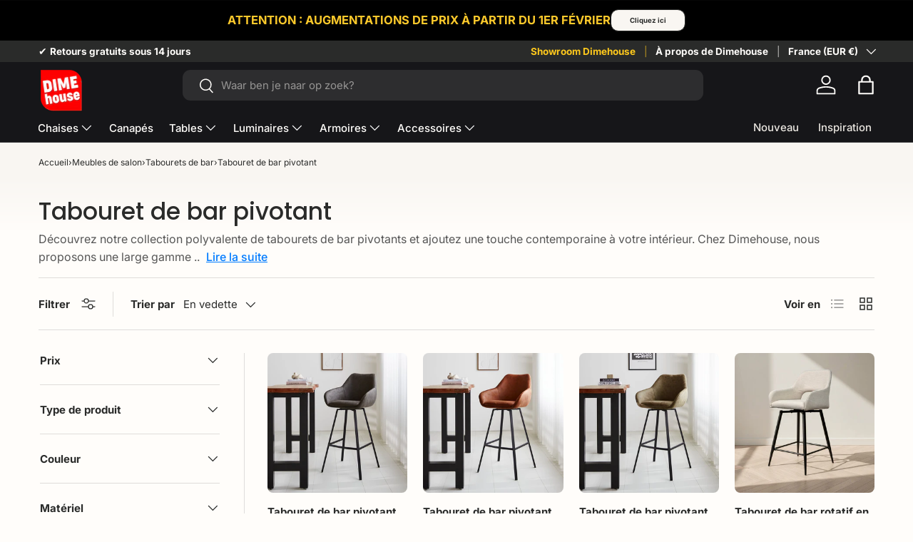

--- FILE ---
content_type: text/css
request_url: https://dimehouse.fr/cdn/shop/t/6/assets/swatches.css?v=62442498487318763211737645364
body_size: 1843
content:
[data-swatch]:before{background-color:rgba(var(--text-color) / .08)}[data-swatch=antraciet]:before{background-color:#293133}[data-swatch=slate]:before{background-color:#293133}[data-swatch="aqua turqoise"]:before{background-color:#088}[data-swatch=charcoal]:before{background-color:#36454f}[data-swatch=donkergrijs]:before{background-color:#a9a9a9}[data-swatch="ceramic travertine"]:before{background-color:beige}[data-swatch=ecru]:before{background-color:beige}[data-swatch=\e9 cru]:before{background-color:beige}[data-swatch=blauw]:before{background-color:#00f}[data-swatch=bl\e5]:before{background-color:#00f}[data-swatch="licht blauw"]:before{background-color:#add8e6}[data-swatch=blue]:before{background-color:#00f}[data-swatch=brons]:before{background-color:#cd7f32}[data-swatch=bronskleurig]:before{background-color:#cd7f32}[data-swatch=brownwash]:before{background-color:brown}[data-swatch=bruin]:before{background-color:#964b00}[data-swatch=marron]:before{background-color:#964b00}[data-swatch="bruin, zwart"]:before{background-image:linear-gradient(to bottom right,#964b00,#964b00 50%,#000 50%,#000)}[data-swatch=burgundy]:before{background-color:#800020}[data-swatch=hout]:before{background-color:#964b00}[data-swatch=brown]:before{background-color:#964b00}[data-swatch=donkerbruin]:before{background-color:#654321}[data-swatch=donkergrijs]:before{background-color:#293133}[data-swatch="donker grijs"]:before{background-color:#293133}[data-swatch="dark grey"]:before{background-color:#293133}[data-swatch=cappuccino]:before{background-color:#bcada3}[data-swatch=cream]:before{background-color:#fffdd0}[data-swatch=geel]:before{background-color:#ff0}[data-swatch=gul]:before{background-color:#ff0}[data-swatch=yellow]:before{background-color:#ff0}[data-swatch=goud]:before{background-color:gold}[data-swatch=grijs]:before{background-color:gray}[data-swatch=gray]:before{background-color:gray}[data-swatch=grey]:before{background-color:gray}[data-swatch=lichtgrijs]:before{background-color:#d3d3d3}[data-swatch="licht grijs"]:before{background-color:#d3d3d3}[data-swatch="light grey"]:before{background-color:#d3d3d3}[data-swatch=limegroen]:before{background-color:#32cd32}[data-swatch=groen]:before{background-color:green}[data-swatch=green]:before{background-color:green}[data-swatch=donkergroen]:before{background-color:#006400}[data-swatch="dark green"]:before{background-color:#006400}[data-swatch=khaki]:before{background-color:#c3b091}[data-swatch=kaki]:before{background-color:#c3b091}[data-swatch=koper]:before{background-color:#b87333}[data-swatch=koperkleurig]:before{background-color:#b87333}[data-swatch=copper]:before{background-color:#b87333}[data-swatch=acheteur]:before{background-color:#b87333}[data-swatch=metaalkleurig]:before{background-color:#bcc6cc}[data-swatch=acacia]:before{background-color:#8b4513}[data-swatch=eiken]:before{background-color:#deb887}[data-swatch=oak]:before{background-color:#deb887}[data-swatch=hardhout]:before{background-color:#8b4513}[data-swatch=mango]:before{background-color:#ffc87c}[data-swatch=mokka]:before{background-color:#8e7e75}[data-swatch=mocha]:before{background-color:#8e7e75}[data-swatch=moka]:before{background-color:#8e7e75}[data-swatch=natuur]:before{background-color:tan}[data-swatch=olijfgroen]:before{background-color:olive}[data-swatch=olive]:before{background-color:olive}[data-swatch=oranje]:before{background-color:orange}[data-swatch=paars]:before{background-color:purple}[data-swatch=purple]:before{background-color:purple}[data-swatch=roest]:before{background-color:#b7410e}[data-swatch=rood]:before{background-color:red}[data-swatch=red]:before{background-color:red}[data-swatch=roze]:before{background-color:pink}[data-swatch=pink]:before{background-color:pink}[data-swatch=smoke]:before{background-color:#848884}[data-swatch=r\f8g]:before{background-color:#848884}[data-swatch=verweerd]:before{background-color:#a9a9a9}[data-swatch=wit]:before{background-color:#fff}[data-swatch=white]:before{background-color:#fff}[data-swatch=zand]:before{background-color:#c2b280}[data-swatch=zandkleur]:before{background-color:#dabe82}[data-swatch=zilver]:before{background-color:silver}[data-swatch=silver]:before{background-color:silver}[data-swatch=zwart]:before{background-color:#000}[data-swatch="zwart wit"]:before{background-image:linear-gradient(to bottom right,#000,#000 50%,#fff 50%,#fff)}[data-swatch=black]:before{background-color:#000}[data-swatch="zwart koper"]:before{background-image:linear-gradient(to bottom right,#000,#000 50%,#b87333 50%,#b87333)}[data-swatch="zwart,bruin"]:before{background-color:#4b3621}[data-swatch="marbre noir"]:before{background-color:#4b3621}[data-swatch=bordeaux]:before{background-color:maroon}[data-swatch=marineblauw]:before{background-color:navy}[data-swatch=goudgeel]:before{background-color:#f1c40f}[data-swatch=okergeel]:before{background-color:#e1ad01}[data-swatch=ocher]:before{background-color:#e1ad01}[data-swatch=terracotta]:before{background-color:#e2725b}[data-swatch="bruin, beige"]:before{background-image:linear-gradient(to bottom right,#964b00,#964b00 50%,beige 50%,beige)}[data-swatch=chromed]:before{background-color:#e5e4e2}[data-swatch=diamond]:before{background-color:#b9f2ff}[data-swatch=donkerblauw]:before{background-color:#00008b}[data-swatch="navy blue"]:before{background-color:#00008b}[data-swatch="donkerblauw, geel"]:before{background-image:linear-gradient(to bottom right,#00008b,#00008b 50%,#ff0 50%,#ff0)}[data-swatch=ivory]:before{background-color:ivory}[data-swatch=leisteen]:before{background-color:#708090}[data-swatch=lichtbruin]:before{background-color:brown}[data-swatch="licht bruin"]:before{background-color:brown}[data-swatch="light brown"]:before{background-color:brown}[data-swatch=marmer]:before{background-color:#e5e4e2}[data-swatch=marble]:before{background-color:#e5e4e2}[data-swatch=metal]:before{background-color:#bcc6cc}[data-swatch=multi]:before{background-image:linear-gradient(to bottom right,tomato,tomato 33.3%,#4682b4 33.3% 66.6%,#32cd32 66.6%,#32cd32)}[data-swatch=multicolor]:before{background-image:linear-gradient(to bottom right,tomato,tomato 33.3%,#4682b4 33.3% 66.6%,#32cd32 66.6%,#32cd32)}[data-swatch=nikkel]:before{background-color:#727472}[data-swatch="zwart nikkel"]:before{background-image:linear-gradient(to bottom right,#000,#000 50%,#727472 50%,#727472)}[data-swatch="zwart nickel"]:before{background-image:linear-gradient(to bottom right,#000,#000 50%,#727472 50%,#727472)}[data-swatch="oud zilver"]:before{background-color:#848482}[data-swatch="old silver"]:before{background-color:#848482}[data-swatch=stone]:before{background-color:#bebebe}[data-swatch=teakhout]:before{background-color:tan}[data-swatch=transparant]:before{background-color:#fff0}[data-swatch=glas]:before{background-color:#fff0}[data-swatch=glass]:before{background-color:#fff0}[data-swatch=verre]:before{background-color:#fff0}[data-swatch="zwart&goud"]:before{background-image:linear-gradient(to bottom right,#000,#000 50%,gold 50%,gold)}[data-swatch="zwart, goud"]:before{background-image:linear-gradient(to bottom right,#000,#000 50%,gold 50%,gold)}[data-swatch="zwart goud"]:before{background-image:linear-gradient(to bottom right,#000,#000 50%,gold 50%,gold)}[data-swatch="noir & or"]:before{background-image:linear-gradient(to bottom right,#000,#000 50%,gold 50%,gold)}[data-swatch="black, gold"]:before{background-image:linear-gradient(to bottom right,#000,#000 50%,gold 50%,gold)}[data-swatch="black gold"]:before{background-image:linear-gradient(to bottom right,#000,#000 50%,gold 50%,gold)}[data-swatch="zwart, beige"]:before{background-image:linear-gradient(to bottom right,#000,#000 50%,beige 50%,beige)}[data-swatch=charbon]:before{background-color:#36454f}[data-swatch="gris fonc\e9"]:before{background-color:#a9a9a9}[data-swatch="brun lav\e9"]:before{background-color:brown}[data-swatch="brun fonc\e9"]:before{background-color:#654321}[data-swatch="l'or"]:before{background-color:gold}[data-swatch="gris clair"]:before{background-color:#d3d3d3}[data-swatch="vert fonc\e9"]:before{background-color:#006400}[data-swatch=m\e9tallique]:before{background-color:#bcc6cc}[data-swatch=ch\eane]:before{background-color:#deb887}[data-swatch="bois dur"]:before{background-color:#8b4513}[data-swatch=mangue]:before{background-color:#ffc87c}[data-swatch=teak]:before{background-color:tan}[data-swatch=rouille]:before{background-color:#b7410e}[data-swatch=patin\e9]:before{background-color:#a9a9a9}[data-swatch="couleur sable"]:before{background-color:#dabe82}[data-swatch="noir,brun"]:before{background-color:#4b3621}[data-swatch="bleu marine"]:before{background-color:navy}[data-swatch="jaune dor\e9"]:before{background-color:#f1c40f}[data-swatch="jaune ocre"]:before{background-color:#e1ad01}[data-swatch=anthrazit]:before{background-color:#293133}[data-swatch=holzkohle]:before{background-color:#36454f}[data-swatch=dunkelgrau]:before{background-color:#a9a9a9}[data-swatch="braun gewaschen"]:before{background-color:brown}[data-swatch=braun]:before{background-color:#964b00}[data-swatch=dunkelbraun]:before{background-color:#654321}[data-swatch=champagner]:before{background-color:#f7e7ce}[data-swatch=creme]:before{background-color:#fffdd0}[data-swatch=grau]:before{background-color:gray}[data-swatch=gr\fcn]:before{background-color:green}[data-swatch=dunkelgr\fcn]:before{background-color:#006400}[data-swatch=amber]:before{background-color:#ffbf00}[data-swatch=bernstein]:before{background-color:#ffbf00}[data-swatch="braun, beige"]:before{background-image:linear-gradient(to bottom right,#964b00,#964b00 50%,beige 50%,beige)}[data-swatch=verchromt]:before{background-color:#e5e4e2}[data-swatch=chrom]:before{background-color:#e5e4e2}[data-swatch=diamant]:before{background-color:#b9f2ff}[data-swatch=dunkelblau]:before{background-color:#00008b}[data-swatch="dunkelblau, gelb"]:before{background-image:linear-gradient(to bottom right,#00008b,#00008b 50%,#ff0 50%,#ff0)}[data-swatch=gelb]:before{background-color:#ff0}[data-swatch=elfenbein]:before{background-color:ivory}[data-swatch=schiefer]:before{background-color:#708090}[data-swatch=hellbraun]:before{background-color:brown}[data-swatch=marmor]:before{background-color:#e5e4e2}[data-swatch=metall]:before{background-color:#bcc6cc}[data-swatch=mehrfarbig]:before{background-image:linear-gradient(to bottom right,tomato,tomato 33.3%,#4682b4 33.3% 66.6%,#32cd32 66.6%,#32cd32)}[data-swatch=flerfarvet]:before{background-image:linear-gradient(to bottom right,tomato,tomato 33.3%,#4682b4 33.3% 66.6%,#32cd32 66.6%,#32cd32)}[data-swatch="altes silber"]:before{background-color:#848482}[data-swatch=stein]:before{background-color:#bebebe}[data-swatch=teakholz]:before{background-color:tan}[data-swatch="schwarz&gold"]:before{background-image:linear-gradient(to bottom right,#000,#000 50%,gold 50%,gold)}[data-swatch=gold]:before{background-color:gold}[data-swatch="schwarz, beige"]:before{background-image:linear-gradient(to bottom right,#000,#000 50%,beige 50%,beige)}[data-swatch=kupfer]:before{background-color:#b87333}[data-swatch=metallisch]:before{background-color:#bcc6cc}[data-swatch=akazie]:before{background-color:#8b4513}[data-swatch=hartholz]:before{background-color:#8b4513}[data-swatch=natur]:before{background-color:tan}[data-swatch=nat\fcrlich]:before{background-image:url(//dimehouse.nl/cdn/shopifycloud/shopify/assets/no-image-2048-5e88c1b20e087fb7bbe9a3771824e743c244f437e4f8ba93bbf7b11b53f7824c_250x250.gif)}[data-swatch=lila]:before{background-color:purple}[data-swatch=rost]:before{background-color:#b7410e}[data-swatch=rot]:before{background-color:red}[data-swatch=verwittert]:before{background-color:#a9a9a9}[data-swatch=wei\df]:before{background-color:#fff}[data-swatch=sandfarbe]:before{background-color:#dabe82}[data-swatch=sand]:before{background-color:#dabe82}[data-swatch=silber]:before{background-color:silver}[data-swatch=schwarz]:before{background-color:#000}[data-swatch="schwarz,braun"]:before{background-color:#4b3621}[data-swatch=goldgelb]:before{background-color:#f1c40f}[data-swatch=ockergelb]:before{background-color:#e1ad01}[data-swatch=antracita]:before{background-color:#293133}[data-swatch=carb\f3n]:before{background-color:#36454f}[data-swatch="gris oscuro"]:before{background-color:#a9a9a9}[data-swatch=azul]:before{background-color:#00f}[data-swatch=bronce]:before{background-color:#cd7f32}[data-swatch="marr\f3n lavado"]:before{background-color:brown}[data-swatch=marr\f3n]:before{background-color:#964b00}[data-swatch="marr\f3n oscuro"]:before{background-color:#654321}[data-swatch=champ\e1n]:before{background-color:#f7e7ce}[data-swatch=co\f1 ac]:before{background-color:#9a463d}[data-swatch=crema]:before{background-color:#fffdd0}[data-swatch=oro]:before{background-color:gold}[data-swatch="gris claro"]:before{background-color:#d3d3d3}[data-swatch=verde]:before{background-color:green}[data-swatch="verde oscuro"]:before{background-color:#006400}[data-swatch=cobre]:before{background-color:#b87333}[data-swatch=met\e1lico]:before{background-color:#bcc6cc}[data-swatch=roble]:before{background-color:#deb887}[data-swatch="madera dura"]:before{background-color:#8b4513}[data-swatch=natural]:before{background-color:tan}[data-swatch=naranja]:before{background-color:orange}[data-swatch=p\farpura]:before{background-color:purple}[data-swatch=\f3xido]:before{background-color:#b7410e}[data-swatch=rojo]:before{background-color:red}[data-swatch=rosa]:before{background-color:pink}[data-swatch=desgastado]:before{background-color:#a9a9a9}[data-swatch=blanco]:before{background-color:#fff}[data-swatch=arena]:before{background-color:#c2b280}[data-swatch="color arena"]:before{background-color:#dabe82}[data-swatch=plata]:before{background-color:silver}[data-swatch=negro]:before{background-color:#000}[data-swatch="negro,marr\f3n"]:before{background-color:#4b3621}[data-swatch=burdeos]:before{background-color:maroon}[data-swatch="azul marino"]:before{background-color:navy}[data-swatch="amarillo dorado"]:before{background-color:#f1c40f}[data-swatch="amarillo ocre"]:before{background-color:#e1ad01}[data-swatch=terracota]:before{background-color:#e2725b}[data-swatch=antracit]:before{background-color:#293133}[data-swatch=tr\e6kul]:before{background-color:#36454f}[data-swatch=m\f8rkegr\e5]:before{background-color:#a9a9a9}[data-swatch=brunvasket]:before{background-color:brown}[data-swatch=brun]:before{background-color:#964b00}[data-swatch=m\f8rkebrun]:before{background-color:#654321}[data-swatch=guld]:before{background-color:gold}[data-swatch=gr\e5]:before{background-color:gray}[data-swatch=lysegr\e5]:before{background-color:#d3d3d3}[data-swatch=gr\f8n]:before{background-color:green}[data-swatch=m\f8rkegr\f8n]:before{background-color:#006400}[data-swatch=kobber]:before{background-color:#b87333}[data-swatch=metallisk]:before{background-color:#bcc6cc}[data-swatch=akacie]:before{background-color:#8b4513}[data-swatch=eg]:before{background-color:#deb887}[data-swatch=h\e5rdttr\e6]:before{background-color:#8b4513}[data-swatch=naturlig]:before{background-color:tan}[data-swatch=lilla]:before{background-color:purple}[data-swatch=rust]:before{background-color:#b7410e}[data-swatch=r\f8 d]:before{background-color:red}[data-swatch=lyser\f8 d]:before{background-color:pink}[data-swatch=forvitret]:before{background-color:#a9a9a9}[data-swatch=hvid]:before{background-color:#fff}[data-swatch=sandfarve]:before{background-color:#dabe82}[data-swatch=s\f8lv]:before{background-color:silver}[data-swatch=sort]:before{background-color:#000}[data-swatch="sort,brun"]:before{background-color:#4b3621}[data-swatch="gylden gul"]:before{background-color:#f1c40f}[data-swatch="okker gul"]:before{background-color:#e1ad01}[data-swatch=gold-gelb]:before{background-color:#f1c40f}[data-swatch="navy blau"]:before{background-color:navy}[data-swatch=sekt]:before{background-color:#f7e7ce}[data-swatch=k\e4ufer]:before{background-color:#b87333}[data-swatch=blau]:before{background-color:#00f}[data-swatch="blau, gelb"]:before{background-image:linear-gradient(to bottom right,#00f,#00f 50%,#ff0 50%,#ff0)}[data-swatch=hellgrau]:before{background-color:#d3d3d3}[data-swatch=terrakotta]:before{background-color:#e2725b}[data-swatch=kupferfarben]:before{background-color:#b87333}[data-swatch=limettengr\fcn]:before{background-color:#32cd32}[data-swatch=ambre]:before{background-color:#ffbf00}[data-swatch=anthracite]:before{background-color:#293133}[data-swatch=ardoise]:before{background-color:#708090}[data-swatch=argent]:before{background-color:silver}[data-swatch=beige]:before{background-color:beige}[data-swatch=blanc]:before{background-color:#fff}[data-swatch=bleu]:before{background-color:#00f}[data-swatch="bleu, jaune"]:before{background-image:linear-gradient(to bottom right,#00f,#00f 50%,#ff0 50%,#ff0)}[data-swatch="bois de teck"]:before{background-color:tan}[data-swatch=bronze]:before{background-color:#cd7f32}[data-swatch="brun clair"]:before{background-color:brown}[data-swatch="brun, beige"]:before{background-image:linear-gradient(to bottom right,#964b00,#964b00 50%,beige 50%,beige)}[data-swatch=champagne]:before{background-color:#f7e7ce}[data-swatch=chrome]:before{background-color:#e5e4e2}[data-swatch=cognac]:before{background-color:#9a463d}[data-swatch=cr\e8me]:before{background-color:#fffdd0}[data-swatch=cuivre]:before{background-color:#b87333}[data-swatch=fusain]:before{background-color:#36454f}[data-swatch=gris]:before{background-color:gray}[data-swatch=gris]:before{background-color:#293133}[data-swatch=ivoire]:before{background-color:ivory}[data-swatch=jaune]:before{background-color:#ff0}[data-swatch=marbre]:before{background-color:#e5e4e2}[data-swatch=m\e9tal]:before{background-color:#bcc6cc}[data-swatch=multicolore]:before{background-image:linear-gradient(to bottom right,tomato,tomato 33.3%,#4682b4 33.3% 66.6%,#32cd32 66.6%,#32cd32)}[data-swatch=naturel]:before{background-color:tan}[data-swatch=nickel]:before{background-color:#727472}[data-swatch=noir]:before{background-color:#000}[data-swatch="noir, beige"]:before{background-image:linear-gradient(to bottom right,#000,#000 50%,beige 50%,beige)}[data-swatch="noir, or"]:before{background-image:linear-gradient(to bottom right,#000,#000 50%,gold 50%,gold)}[data-swatch="schwarz, gold"]:before{background-image:linear-gradient(to bottom right,#000,#000 50%,gold 50%,gold)}[data-swatch=or]:before{background-color:gold}[data-swatch=orange]:before{background-color:orange}[data-swatch=pierre]:before{background-color:#bebebe}[data-swatch=rose]:before{background-color:pink}[data-swatch=rouge]:before{background-color:red}[data-swatch=rouiller]:before{background-color:#b7410e}[data-swatch=sable]:before{background-color:#c2b280}[data-swatch=taupe]:before{background-color:#483c32}[data-swatch=transparent]:before{background-color:#fff0}[data-swatch=turquoise]:before{background-color:#40e0d0}[data-swatch=vert]:before{background-color:green}[data-swatch="vieil argent"]:before{background-color:#848482}[data-swatch=violet]:before{background-color:purple}[data-swatch=walnut]:before{background-color:#6b4423}[data-swatch=walnoot]:before{background-color:#6b4423}[data-swatch=noyer]:before{background-color:#6b4423}[data-swatch=nussbaum]:before{background-color:#6b4423}[data-swatch="rustikale eiche"]:before{background-color:#deb887}[data-swatch="ch\eane rustique"]:before{background-color:#deb887}
/*# sourceMappingURL=/cdn/shop/t/6/assets/swatches.css.map?v=62442498487318763211737645364 */


--- FILE ---
content_type: text/javascript
request_url: https://cdn.starapps.studio/apps/vkcl/dimehouseshop/data.js
body_size: 85203
content:
"use strict";"undefined"==typeof window.starapps_vkcl_data&&(window.starapps_vkcl_data={}),"undefined"==typeof window.starapps_vkcl_data.product_groups&&(window.starapps_vkcl_data.product_groups=[{"id":81902,"products_preset_id":34729,"collections_swatch":"first_product_image","group_name":"Aberdeen","option_name":"Varianten","collections_preset_id":null,"products_swatch":"first_product_image","categories_preset_id":34744,"show_all_category":true,"all_category_label":"Alles","default_category_details":"[{\"category_id\": 2634, \"category_name\": \"Bartafels\", \"category_position\": 0}]","mobile_products_preset_id":34729,"mobile_products_swatch":"first_product_image","mobile_collections_preset_id":null,"mobile_collections_swatch":"first_product_image","same_products_preset_for_mobile":true,"same_collections_preset_for_mobile":true,"option_values":[{"id":7953128128706,"option_value":"147x80 cm Bartafel","handle":"dh-interior-bartafel-aberdeen","published":true,"swatch_src":null,"swatch_value":null,"category_id":2634,"category_name":"Bartafels","category_position":0},{"id":7953139400898,"option_value":"Wandplanken","handle":"dh-interior-wandplank-aberdeen","published":true,"swatch_src":null,"swatch_value":null,"category_id":2635,"category_name":"Wandplanken","category_position":1},{"id":7953140809922,"option_value":"110x60 cm Bureau","handle":"dh-interior-bureau-aberdeen","published":true,"swatch_src":null,"swatch_value":null,"category_id":2638,"category_name":"Bureaus","category_position":4},{"id":7953138188482,"option_value":"Links Nachtkastje","handle":"dh-interior-nachtkastje-aberdeen","published":true,"swatch_src":null,"swatch_value":null,"category_id":2637,"category_name":"Nachtkastjes","category_position":2},{"id":7963703738562,"option_value":"Rechts Nachtkastje","handle":"nachtkastje-aberdeen-acaciahout-1-lade-rechts","published":true,"swatch_src":null,"swatch_value":null,"category_id":2637,"category_name":"Nachtkastjes","category_position":2}]},{"id":81373,"products_preset_id":34729,"collections_swatch":"first_product_image","group_name":"Ada","option_name":"Varianten","collections_preset_id":null,"products_swatch":"first_product_image","categories_preset_id":34744,"show_all_category":true,"all_category_label":"Alles","default_category_details":"[{\"category_id\": 1944, \"category_name\": \"Hanglampen\", \"category_position\": 0}]","mobile_products_preset_id":34729,"mobile_products_swatch":"first_product_image","mobile_collections_preset_id":null,"mobile_collections_swatch":"first_product_image","same_products_preset_for_mobile":true,"same_collections_preset_for_mobile":true,"option_values":[{"id":7953152737474,"option_value":"7-lichts speels","handle":"dh-interior-hanglamp-ada","published":true,"swatch_src":null,"swatch_value":null,"category_id":1944,"category_name":"Hanglampen","category_position":0},{"id":7965681778882,"option_value":"4-lichts","handle":"hanglamp-ada-4-lichts","published":true,"swatch_src":null,"swatch_value":null,"category_id":1944,"category_name":"Hanglampen","category_position":0},{"id":7967010193602,"option_value":"7-lichts getrapt","handle":"hanglamp-ada-7-lichts-getrapt","published":true,"swatch_src":null,"swatch_value":null,"category_id":1944,"category_name":"Hanglampen","category_position":0},{"id":7967722438850,"option_value":"6-lichts getrapt","handle":"hanglamp-ada-6-lichts-getrapt-gekleurd-glas","published":true,"swatch_src":null,"swatch_value":null,"category_id":1944,"category_name":"Hanglampen","category_position":0},{"id":7967701008578,"option_value":"3-lichts","handle":"plafondlamp-ada-3-lichts-gekleurd-glas","published":true,"swatch_src":null,"swatch_value":null,"category_id":2646,"category_name":"Plafondlampen","category_position":3},{"id":7967709462722,"option_value":"3-lichts","handle":"vloerlamp-ada-3-lichts-gekleurd-glas","published":true,"swatch_src":null,"swatch_value":null,"category_id":2644,"category_name":"Vloerlampen","category_position":1},{"id":7967713394882,"option_value":"5-lichts","handle":"vloerlamp-ada-5-lichts-gekleurd-glas","published":true,"swatch_src":null,"swatch_value":null,"category_id":2644,"category_name":"Vloerlampen","category_position":1},{"id":7967718932674,"option_value":"2-lichts","handle":"tafellamp-ada-2-lichts-gekleurd-glas","published":true,"swatch_src":null,"swatch_value":null,"category_id":2645,"category_name":"Tafellampen","category_position":2},{"id":7953152573634,"option_value":"3-lichts","handle":"dh-interior-vloerlamp-ada","published":true,"swatch_src":null,"swatch_value":null,"category_id":2644,"category_name":"Vloerlampen","category_position":1},{"id":7953152671938,"option_value":"1-lichts","handle":"dh-interior-tafellamp-ada","published":true,"swatch_src":null,"swatch_value":null,"category_id":2645,"category_name":"Tafellampen","category_position":2}]},{"id":534294,"products_preset_id":34729,"collections_swatch":"first_product_image","group_name":"Aeris","option_name":"","collections_preset_id":null,"products_swatch":"first_product_image","categories_preset_id":34744,"show_all_category":true,"all_category_label":"All","default_category_details":"[{\"category_id\": null, \"category_name\": \"\", \"category_position\": null}]","mobile_products_preset_id":34729,"mobile_products_swatch":"first_product_image","mobile_collections_preset_id":null,"mobile_collections_swatch":"first_product_image","same_products_preset_for_mobile":true,"same_collections_preset_for_mobile":true,"option_values":[{"id":14962385813880,"option_value":"100 cm","handle":"aeris-wandplank-100-cm-metallic-grijs","published":true,"swatch_src":null,"swatch_value":null,"category_id":null,"category_name":"","category_position":null},{"id":14962386010488,"option_value":"150 cm","handle":"aeris-wandplank-150-cm-metallic-grijs","published":true,"swatch_src":null,"swatch_value":null,"category_id":null,"category_name":"","category_position":null},{"id":14962386207096,"option_value":"Druppel","handle":"aeris-wandplank-metallic-grijs-34x21-cm","published":true,"swatch_src":null,"swatch_value":null,"category_id":null,"category_name":"","category_position":null},{"id":14962386305400,"option_value":"Driehoek","handle":"aeris-wandschap-driehoek-metallic-grijs-42x21-cm","published":true,"swatch_src":null,"swatch_value":null,"category_id":null,"category_name":"","category_position":null},{"id":14962386403704,"option_value":"Breed","handle":"aeris-wandplank-metallic-grijs-44x21-cm","published":true,"swatch_src":null,"swatch_value":null,"category_id":null,"category_name":"","category_position":null},{"id":14962386698616,"option_value":"Druppel Set van 3","handle":"aeris-set-wandschap-3x-metallic-druppel-grijs","published":true,"swatch_src":null,"swatch_value":null,"category_id":null,"category_name":"","category_position":null}]},{"id":534308,"products_preset_id":34729,"collections_swatch":"first_product_image","group_name":"Aero","option_name":"Stofkleur","collections_preset_id":null,"products_swatch":"first_product_image","categories_preset_id":34744,"show_all_category":true,"all_category_label":"All","default_category_details":"[{\"category_id\": null, \"category_name\": \"\", \"category_position\": null}]","mobile_products_preset_id":34729,"mobile_products_swatch":"first_product_image","mobile_collections_preset_id":null,"mobile_collections_swatch":"first_product_image","same_products_preset_for_mobile":true,"same_collections_preset_for_mobile":true,"option_values":[{"id":14962407473528,"option_value":"Bruin","handle":"set-van-2-eetkamerstoelen-aero-stof-bruin","published":true,"swatch_src":null,"swatch_value":null,"category_id":null,"category_name":"","category_position":null},{"id":14962407735672,"option_value":"Zand","handle":"set-van-2-eetkamerstoelen-aero-tissee-cargo-zand","published":true,"swatch_src":null,"swatch_value":null,"category_id":null,"category_name":"","category_position":null}]},{"id":1208340625,"products_preset_id":34729,"collections_swatch":"first_product_image","group_name":"Ahart","option_name":"Kleur","collections_preset_id":null,"products_swatch":"first_product_image","categories_preset_id":34744,"show_all_category":true,"all_category_label":"All","default_category_details":"[{\"category_id\": null, \"category_name\": \"\", \"category_position\": null}]","mobile_products_preset_id":34729,"mobile_products_swatch":"first_product_image","mobile_collections_preset_id":null,"mobile_collections_swatch":"first_product_image","same_products_preset_for_mobile":true,"same_collections_preset_for_mobile":true,"option_values":[{"id":14999840784760,"option_value":"Eikenlook","handle":"ahart-console-eikenlook-met-gouden-accenten-120-cm-saffier-eikenlook-en-goud-melamine-gecoat-houtcomposiet","published":true,"swatch_src":null,"swatch_value":null,"category_id":null,"category_name":"","category_position":null},{"id":14999914250616,"option_value":"Wit","handle":"ahart-sidetable-wit-met-goud-120-cm-wit-goud-gemelamineerd-houtcomposiet","published":true,"swatch_src":null,"swatch_value":null,"category_id":null,"category_name":"","category_position":null}]},{"id":534301,"products_preset_id":34729,"collections_swatch":"first_product_image","group_name":"Alba","option_name":"","collections_preset_id":null,"products_swatch":"first_product_image","categories_preset_id":34744,"show_all_category":true,"all_category_label":"All","default_category_details":"[{\"category_id\": null, \"category_name\": \"\", \"category_position\": null}]","mobile_products_preset_id":34729,"mobile_products_swatch":"first_product_image","mobile_collections_preset_id":null,"mobile_collections_swatch":"first_product_image","same_products_preset_for_mobile":true,"same_collections_preset_for_mobile":true,"option_values":[{"id":14962405376376,"option_value":"Cargo Bruin","handle":"set-van-2-barkrukken-alba-tissee-cargo-bruin","published":true,"swatch_src":null,"swatch_value":null,"category_id":null,"category_name":"","category_position":null},{"id":14962405540216,"option_value":"Bouclé Wit","handle":"set-van-2-barkrukken-alba-boucle-wit","published":true,"swatch_src":null,"swatch_value":null,"category_id":null,"category_name":"","category_position":null},{"id":14962405835128,"option_value":"Bouclé Zand","handle":"set-van-2-barkrukken-alba-boucle-zand","published":true,"swatch_src":null,"swatch_value":null,"category_id":null,"category_name":"","category_position":null},{"id":14962406031736,"option_value":"Cargo Zand","handle":"set-van-2-barkrukken-alba-tissee-cargo-zand","published":true,"swatch_src":null,"swatch_value":null,"category_id":null,"category_name":"","category_position":null}]},{"id":81374,"products_preset_id":34729,"collections_swatch":"first_product_image","group_name":"Alcazar","option_name":"Varianten","collections_preset_id":null,"products_swatch":"first_product_image","categories_preset_id":34744,"show_all_category":true,"all_category_label":"Alles","default_category_details":"[{\"category_id\": 1945, \"category_name\": \"TV Meubels\", \"category_position\": 0}]","mobile_products_preset_id":34729,"mobile_products_swatch":"first_product_image","mobile_collections_preset_id":null,"mobile_collections_swatch":"first_product_image","same_products_preset_for_mobile":true,"same_collections_preset_for_mobile":true,"option_values":[{"id":7991165452482,"option_value":"180 cm","handle":"tv-meubel-alcazar-eik-zwart-melamine-180x60x40-cm","published":true,"swatch_src":null,"swatch_value":null,"category_id":1945,"category_name":"TV Meubels","category_position":0},{"id":7991170171074,"option_value":"140 cm","handle":"tv-meubel-alcazar-eik-zwart-melamine-140x60x40-cm","published":true,"swatch_src":null,"swatch_value":null,"category_id":1945,"category_name":"TV Meubels","category_position":0}]},{"id":81375,"products_preset_id":34729,"collections_swatch":"first_product_image","group_name":"Alfie","option_name":"Varianten","collections_preset_id":null,"products_swatch":"first_product_image","categories_preset_id":34744,"show_all_category":true,"all_category_label":"Alles","default_category_details":"[{\"category_id\": 1946, \"category_name\": \"Hanglampen\", \"category_position\": 0}]","mobile_products_preset_id":34729,"mobile_products_swatch":"first_product_image","mobile_collections_preset_id":null,"mobile_collections_swatch":"first_product_image","same_products_preset_for_mobile":true,"same_collections_preset_for_mobile":true,"option_values":[{"id":7968137478338,"option_value":"3-lichts hanglamp","handle":"hanglamp-alfie-3-lichts-metaal-zwart-bruin","published":true,"swatch_src":null,"swatch_value":null,"category_id":1946,"category_name":"Hanglampen","category_position":0},{"id":7968138952898,"option_value":"4-lichts hanglamp","handle":"hanglamp-alfie-4-lichts-metaal-zwart-bruin","published":true,"swatch_src":null,"swatch_value":null,"category_id":1946,"category_name":"Hanglampen","category_position":0},{"id":7968136659138,"option_value":"Plafondlamp","handle":"plafondlamp-alfie-metaal-zwart-bruin","published":true,"swatch_src":null,"swatch_value":null,"category_id":2718,"category_name":"Plafondlampen","category_position":3},{"id":7968141836482,"option_value":"Tafellamp","handle":"tafellamp-alfie-o35-metaal-zwart-bruin","published":true,"swatch_src":null,"swatch_value":null,"category_id":2716,"category_name":"Tafellampen","category_position":1},{"id":7968145768642,"option_value":"Vloerlamp","handle":"vloerlamp-alfie-o50-metaal-zwart-bruin","published":true,"swatch_src":null,"swatch_value":null,"category_id":2717,"category_name":"Vloerlampen","category_position":2}]},{"id":81775,"products_preset_id":34729,"collections_swatch":"first_product_image","group_name":"Alina","option_name":"Varianten","collections_preset_id":null,"products_swatch":"first_product_image","categories_preset_id":34744,"show_all_category":true,"all_category_label":"Alles","default_category_details":"[{\"category_id\": null, \"category_name\": \"\", \"category_position\": null}]","mobile_products_preset_id":34729,"mobile_products_swatch":"first_product_image","mobile_collections_preset_id":null,"mobile_collections_swatch":"first_product_image","same_products_preset_for_mobile":true,"same_collections_preset_for_mobile":true,"option_values":[{"id":7953156243650,"option_value":"Rond","handle":"dh-interior-salontafel-alina","published":true,"swatch_src":null,"swatch_value":null,"category_id":null,"category_name":"","category_position":null},{"id":7994894057666,"option_value":"Ovaal","handle":"organische-salontafel-set-van-2-alina","published":true,"swatch_src":null,"swatch_value":null,"category_id":null,"category_name":"","category_position":null}]},{"id":81376,"products_preset_id":34729,"collections_swatch":"first_product_image","group_name":"Allure","option_name":"Varianten","collections_preset_id":null,"products_swatch":"first_product_image","categories_preset_id":34744,"show_all_category":true,"all_category_label":"Alles","default_category_details":"[{\"category_id\": 1947, \"category_name\": \"Hanglampen\", \"category_position\": 0}]","mobile_products_preset_id":34729,"mobile_products_swatch":"first_product_image","mobile_collections_preset_id":null,"mobile_collections_swatch":"first_product_image","same_products_preset_for_mobile":true,"same_collections_preset_for_mobile":true,"option_values":[{"id":14864230875512,"option_value":"1-lichts Zwart","handle":"hanglamp-1-lichts-zwart-drop-metaal-allure","published":true,"swatch_src":null,"swatch_value":null,"category_id":1947,"category_name":"Hanglampen","category_position":0},{"id":14864230908280,"option_value":"Bronskleurig","handle":"wandlamp-bronskleurig-metaal-allure","published":true,"swatch_src":null,"swatch_value":null,"category_id":1948,"category_name":"Wandlampen","category_position":1},{"id":14864230941048,"option_value":"1-lichts Goud","handle":"hanglamp-goud-metaal-allure","published":true,"swatch_src":null,"swatch_value":null,"category_id":1947,"category_name":"Hanglampen","category_position":0},{"id":14864231006584,"option_value":"Goud","handle":"wandlamp-1-lichts-goud-metaal-allure","published":true,"swatch_src":null,"swatch_value":null,"category_id":1948,"category_name":"Wandlampen","category_position":1},{"id":14864230973816,"option_value":"1-lichts Zwart","handle":"hanglamp-rond-zwart-metaal-allure","published":true,"swatch_src":null,"swatch_value":null,"category_id":1947,"category_name":"Hanglampen","category_position":0},{"id":14864231039352,"option_value":"Goud Rond","handle":"wandlamp-goud-metaal-allure","published":true,"swatch_src":null,"swatch_value":null,"category_id":1948,"category_name":"Wandlampen","category_position":1},{"id":14864231104888,"option_value":"3-lichts Plafond Zwart","handle":"hanglamp-3-lichts-zwart-metaal-allure","published":true,"swatch_src":null,"swatch_value":null,"category_id":1947,"category_name":"Hanglampen","category_position":0},{"id":14864231170424,"option_value":"3-lichts Hanglamp Zwart","handle":"hanglamp-zwart-metaal-allure","published":true,"swatch_src":null,"swatch_value":null,"category_id":1947,"category_name":"Hanglampen","category_position":0},{"id":14864231137656,"option_value":"Wit","handle":"wandlamp-wit-metaal-allure","published":true,"swatch_src":null,"swatch_value":null,"category_id":1948,"category_name":"Wandlampen","category_position":1}]},{"id":1208371726,"products_preset_id":34729,"collections_swatch":"first_product_image","group_name":"Alvin","option_name":"Kleur","collections_preset_id":null,"products_swatch":"first_product_image","categories_preset_id":34744,"show_all_category":true,"all_category_label":"All","default_category_details":"[{\"category_id\": null, \"category_name\": \"\", \"category_position\": null}]","mobile_products_preset_id":34729,"mobile_products_swatch":"first_product_image","mobile_collections_preset_id":null,"mobile_collections_swatch":"first_product_image","same_products_preset_for_mobile":true,"same_collections_preset_for_mobile":true,"option_values":[{"id":14999914381688,"option_value":"Wit","handle":"alvin-dressoir-wit-met-houten-poten-180-cm-melamine-gecoat-houtcomposiet","published":false,"swatch_src":null,"swatch_value":null,"category_id":null,"category_name":"","category_position":null},{"id":14999914545528,"option_value":"Travertin","handle":"alvin-tv-meubel-travertinlook-180-cm-melamine-gecoat-meubelpaneel","published":false,"swatch_src":null,"swatch_value":null,"category_id":null,"category_name":"","category_position":null}]},{"id":81379,"products_preset_id":34729,"collections_swatch":"first_product_image","group_name":"Andes","option_name":"Varianten","collections_preset_id":null,"products_swatch":"first_product_image","categories_preset_id":34744,"show_all_category":true,"all_category_label":"Alles","default_category_details":"[{\"category_id\": null, \"category_name\": \"\", \"category_position\": null}]","mobile_products_preset_id":34729,"mobile_products_swatch":"first_product_image","mobile_collections_preset_id":null,"mobile_collections_swatch":"first_product_image","same_products_preset_for_mobile":true,"same_collections_preset_for_mobile":true,"option_values":[{"id":14864230056312,"option_value":"Zwart","handle":"wandlamp-1-lichts-zwart-metaal-andes","published":true,"swatch_src":null,"swatch_value":null,"category_id":null,"category_name":"","category_position":null},{"id":14864230089080,"option_value":"Bronskleurig","handle":"wandlamp-bronskleurig-metaal-andes","published":true,"swatch_src":null,"swatch_value":null,"category_id":null,"category_name":"","category_position":null},{"id":14864230154616,"option_value":"Goud","handle":"wandlamp-1-lichts-brons-goud-metaal-andes","published":true,"swatch_src":null,"swatch_value":null,"category_id":null,"category_name":"","category_position":null}]},{"id":1055066,"products_preset_id":34729,"collections_swatch":"first_product_image","group_name":"Aniko","option_name":null,"collections_preset_id":null,"products_swatch":"first_product_image","categories_preset_id":34744,"show_all_category":true,"all_category_label":"Alle","default_category_details":"[{\"category_id\": 8577, \"category_name\": \"2,5-zits\", \"category_position\": 0}]","mobile_products_preset_id":34729,"mobile_products_swatch":"first_product_image","mobile_collections_preset_id":null,"mobile_collections_swatch":"first_product_image","same_products_preset_for_mobile":true,"same_collections_preset_for_mobile":true,"option_values":[{"id":14971919958392,"option_value":"2,5-zits Taupe","handle":"moderne-2-5-zits-bank-taupe-aniko-183x90x78-cm","published":true,"swatch_src":null,"swatch_value":null,"category_id":8577,"category_name":"2,5-zits","category_position":0},{"id":14972002697592,"option_value":"3-zits Taupe","handle":"moderne-3-zits-bank-taupe-aniko-213x90x78-cm","published":true,"swatch_src":null,"swatch_value":null,"category_id":8578,"category_name":"3-zits","category_position":1},{"id":14971979759992,"option_value":"Hoekbank Links Lounger Links Taupe","handle":"moderne-3-zits-hoekbank-taupe-aniko-met-lounger-240x197x78-cm","published":true,"swatch_src":null,"swatch_value":null,"category_id":8580,"category_name":"Hoekbank Lounger","category_position":3},{"id":14972042903928,"option_value":"Hoekbank Rechts Lounger Links Taupe","handle":"moderne-3-zits-hoekbank-rechts-taupe-aniko-met-lounger-240x197x78-cm","published":true,"swatch_src":null,"swatch_value":null,"category_id":8580,"category_name":"Hoekbank Lounger","category_position":3},{"id":14972027928952,"option_value":"Hoekbank Chaise Longue Links Taupe","handle":"moderne-hoekbank-links-taupe-aniko-met-chaise-longue-238x142x78-cm","published":true,"swatch_src":null,"swatch_value":null,"category_id":8579,"category_name":"Hoekbank CL","category_position":2},{"id":14971970355576,"option_value":"Hoekbank Chaise Longue Rechts Taupe","handle":"moderne-hoekbank-rechts-taupe-aniko-met-chaise-longue-238x142x78-cm","published":true,"swatch_src":null,"swatch_value":null,"category_id":8579,"category_name":"Hoekbank CL","category_position":2},{"id":14971998667128,"option_value":"U-Bank Links Taupe","handle":"moderne-u-vorm-hoekbank-taupe-aniko-310x197x78-cm","published":true,"swatch_src":null,"swatch_value":null,"category_id":8581,"category_name":"U-bank","category_position":4},{"id":14972131705208,"option_value":"U-Bank Rechts Taupe","handle":"moderne-u-bank-hoekbank-rechts-taupe-stof-aniko-310x197x78-cm","published":true,"swatch_src":null,"swatch_value":null,"category_id":8581,"category_name":"U-bank","category_position":4},{"id":14972132721016,"option_value":"2,5-zits Beige","handle":"moderne-2-5-zits-bank-beige-stof-aniko-183x90x78-cm","published":true,"swatch_src":null,"swatch_value":null,"category_id":8577,"category_name":"2,5-zits","category_position":0},{"id":14972133114232,"option_value":"3-zits Beige","handle":"moderne-3-zits-bank-beige-stof-aniko-213x90x78-cm","published":true,"swatch_src":null,"swatch_value":null,"category_id":8578,"category_name":"3-zits","category_position":1},{"id":14972133540216,"option_value":"Hoekbank Chaise Longue Rechts Beige","handle":"moderne-hoekbank-rechts-beige-stof-aniko-met-chaise-longue-238x142x78-cm","published":true,"swatch_src":null,"swatch_value":null,"category_id":8579,"category_name":"Hoekbank CL","category_position":2},{"id":14972133867896,"option_value":"Hoekbank Chaise Longue Links Beige","handle":"moderne-hoekbank-links-beige-stof-aniko-met-chaise-longue-238x142x78-cm","published":true,"swatch_src":null,"swatch_value":null,"category_id":8579,"category_name":"Hoekbank CL","category_position":2},{"id":14972134392184,"option_value":"Hoekbank Lounger Rechts Beige","handle":"moderne-3-zits-hoekbank-rechts-beige-stof-aniko-met-lounger-240x197x78-cm","published":true,"swatch_src":null,"swatch_value":null,"category_id":8580,"category_name":"Hoekbank Lounger","category_position":3},{"id":14972136587640,"option_value":"Hoekbank Lounger Links Beige","handle":"moderne-3-zits-hoekbank-links-beige-stof-aniko-met-lounger-240x197x78-cm","published":true,"swatch_src":null,"swatch_value":null,"category_id":8580,"category_name":"Hoekbank Lounger","category_position":3},{"id":14972138652024,"option_value":"U-Bank Links Beige","handle":"moderne-u-bank-hoekbank-links-beige-stof-aniko-310x197x78-cm","published":true,"swatch_src":null,"swatch_value":null,"category_id":8581,"category_name":"U-bank","category_position":4},{"id":14972139176312,"option_value":"U-Bank Rechts Beige","handle":"moderne-u-bank-hoekbank-rechts-beige-stof-aniko-310x197x78-cm","published":true,"swatch_src":null,"swatch_value":null,"category_id":8581,"category_name":"U-bank","category_position":4},{"id":14977569096056,"option_value":"2,5-zits bank","handle":"moderne-2-5-zits-bank-antraciet-stof-aniko-183x90x78-cm","published":true,"swatch_src":null,"swatch_value":null,"category_id":8577,"category_name":"2,5-zits","category_position":0},{"id":14977570472312,"option_value":"3-zits bank","handle":"moderne-3-zits-bank-antraciet-stof-aniko-213x90x78-cm","published":true,"swatch_src":null,"swatch_value":null,"category_id":8578,"category_name":"3-zits","category_position":1},{"id":14977586102648,"option_value":"3-zits hoekbank (links) met lounger","handle":"moderne-3-zits-hoekbank-links-antraciet-stof-aniko-met-lounger-240x197x78-cm","published":true,"swatch_src":null,"swatch_value":null,"category_id":8580,"category_name":"Hoekbank Lounger","category_position":3},{"id":14977586987384,"option_value":"3-zits hoekbank (rechts) met lounger","handle":"moderne-3-zits-hoekbank-rechts-antraciet-stof-aniko-met-lounger-240x197x78-cm","published":true,"swatch_src":null,"swatch_value":null,"category_id":8580,"category_name":"Hoekbank Lounger","category_position":3},{"id":14977572962680,"option_value":"hoekbank (links) met chaise longue","handle":"moderne-hoekbank-links-antraciet-stof-aniko-met-chaise-longue-238x142x78-cm","published":true,"swatch_src":null,"swatch_value":null,"category_id":8579,"category_name":"Hoekbank CL","category_position":2},{"id":14977585643896,"option_value":"hoekbank (rechts) met chaise longue","handle":"moderne-hoekbank-rechts-antraciet-stof-aniko-met-chaise-longue-238x142x78-cm","published":true,"swatch_src":null,"swatch_value":null,"category_id":8579,"category_name":"Hoekbank CL","category_position":2},{"id":14977568670072,"option_value":"U-bank (links)","handle":"moderne-u-bank-hoekbank-links-antraciet-stof-aniko-310x197x78-cm","published":true,"swatch_src":null,"swatch_value":null,"category_id":8581,"category_name":"U-bank","category_position":4},{"id":14977557627256,"option_value":"U-bank (rechts)","handle":"moderne-u-bank-hoekbank-rechts-antraciet-stof-aniko-310x197x78-cm","published":true,"swatch_src":null,"swatch_value":null,"category_id":8581,"category_name":"U-bank","category_position":4}]},{"id":1208323645,"products_preset_id":34729,"collections_swatch":"first_product_image","group_name":"Ansel","option_name":"Kleur","collections_preset_id":null,"products_swatch":"first_product_image","categories_preset_id":34744,"show_all_category":true,"all_category_label":"All","default_category_details":"[{\"category_id\": null, \"category_name\": \"\", \"category_position\": null}]","mobile_products_preset_id":34729,"mobile_products_swatch":"first_product_image","mobile_collections_preset_id":null,"mobile_collections_swatch":"first_product_image","same_products_preset_for_mobile":true,"same_collections_preset_for_mobile":true,"option_values":[{"id":14999914283384,"option_value":"Sapphire Eiken","handle":"ansel-console-sapphire-eikenlook-120-cm-sapphire-eikenlook-goudkleurig-melamine-gecoat-houtcomposiet","published":false,"swatch_src":null,"swatch_value":null,"category_id":null,"category_name":"","category_position":null},{"id":14999914348920,"option_value":"Wit","handle":"ansel-wandtafel-wit-met-goud-120-cm-wit-goud-melamine-gecoat-meubelboard","published":false,"swatch_src":null,"swatch_value":null,"category_id":null,"category_name":"","category_position":null}]},{"id":81380,"products_preset_id":34729,"collections_swatch":"first_product_image","group_name":"Aquila","option_name":"Varianten","collections_preset_id":null,"products_swatch":"first_product_image","categories_preset_id":34744,"show_all_category":true,"all_category_label":"Alles","default_category_details":"[{\"category_id\": null, \"category_name\": \"\", \"category_position\": null}]","mobile_products_preset_id":34729,"mobile_products_swatch":"first_product_image","mobile_collections_preset_id":null,"mobile_collections_swatch":"first_product_image","same_products_preset_for_mobile":true,"same_collections_preset_for_mobile":true,"option_values":[{"id":7991176102082,"option_value":"Wit","handle":"schoenenkast-aquila-wit-melamine-89-6x45-8x35-5-cm","published":true,"swatch_src":null,"swatch_value":null,"category_id":null,"category_name":"","category_position":null},{"id":7991176134850,"option_value":"Eiken Naturel","handle":"schoenenkast-aquila-eik-melamine-89-6x45-8x35-5-cm","published":true,"swatch_src":null,"swatch_value":null,"category_id":null,"category_name":"","category_position":null}]},{"id":81381,"products_preset_id":34729,"collections_swatch":"first_product_image","group_name":"Arbor","option_name":"Varianten","collections_preset_id":null,"products_swatch":"first_product_image","categories_preset_id":34744,"show_all_category":true,"all_category_label":"Alles","default_category_details":"[{\"category_id\": null, \"category_name\": \"\", \"category_position\": null}]","mobile_products_preset_id":34729,"mobile_products_swatch":"first_product_image","mobile_collections_preset_id":null,"mobile_collections_swatch":"first_product_image","same_products_preset_for_mobile":true,"same_collections_preset_for_mobile":true,"option_values":[{"id":14864231268728,"option_value":"Zwart","handle":"wandlamp-zwart-metaal-arbor","published":true,"swatch_src":null,"swatch_value":null,"category_id":null,"category_name":"","category_position":null},{"id":14864231334264,"option_value":"Bronskleurig","handle":"wandlamp-bronskleurig-metaal-arbor","published":true,"swatch_src":null,"swatch_value":null,"category_id":null,"category_name":"","category_position":null}]},{"id":81382,"products_preset_id":34729,"collections_swatch":"first_product_image","group_name":"Arboria","option_name":"Varianten","collections_preset_id":null,"products_swatch":"first_product_image","categories_preset_id":34744,"show_all_category":true,"all_category_label":"Alles","default_category_details":"[{\"category_id\": 1954, \"category_name\": \"Hanglampen\", \"category_position\": 0}]","mobile_products_preset_id":34729,"mobile_products_swatch":"first_product_image","mobile_collections_preset_id":null,"mobile_collections_swatch":"first_product_image","same_products_preset_for_mobile":true,"same_collections_preset_for_mobile":true,"option_values":[{"id":14864236609912,"option_value":"Hanglamp","handle":"hanglamp-koperkleurig-stof-arboria","published":true,"swatch_src":null,"swatch_value":null,"category_id":1954,"category_name":"Hanglampen","category_position":0},{"id":14864236544376,"option_value":"Tafellamp","handle":"tafellamp-koperkleurig-stof-arboria","published":true,"swatch_src":null,"swatch_value":null,"category_id":1955,"category_name":"Tafellampen","category_position":1}]},{"id":81383,"products_preset_id":34729,"collections_swatch":"first_product_image","group_name":"Arcadia","option_name":"Varianten","collections_preset_id":null,"products_swatch":"first_product_image","categories_preset_id":11652,"show_all_category":false,"all_category_label":"Alles","default_category_details":"[{\"category_id\": 1956, \"category_name\": \"Hanglampen\", \"category_position\": 0}]","mobile_products_preset_id":34729,"mobile_products_swatch":"first_product_image","mobile_collections_preset_id":null,"mobile_collections_swatch":"first_product_image","same_products_preset_for_mobile":true,"same_collections_preset_for_mobile":true,"option_values":[{"id":14864230809976,"option_value":"Donker","handle":"hanglamp-metaal-arcadia","published":true,"swatch_src":null,"swatch_value":null,"category_id":1956,"category_name":"Hanglampen","category_position":0},{"id":14864230711672,"option_value":"Bronskleurig","handle":"hanglamp-1-lichts-metaal-arcadia","published":true,"swatch_src":null,"swatch_value":null,"category_id":1956,"category_name":"Hanglampen","category_position":0}]},{"id":81384,"products_preset_id":34729,"collections_swatch":"first_product_image","group_name":"Arcas","option_name":"Varianten","collections_preset_id":null,"products_swatch":"first_product_image","categories_preset_id":34744,"show_all_category":false,"all_category_label":"All","default_category_details":"[{\"category_id\": 1957, \"category_name\": \"TV Meubels\", \"category_position\": 0}]","mobile_products_preset_id":34729,"mobile_products_swatch":"first_product_image","mobile_collections_preset_id":null,"mobile_collections_swatch":"first_product_image","same_products_preset_for_mobile":true,"same_collections_preset_for_mobile":true,"option_values":[{"id":7991165550786,"option_value":"180 cm","handle":"tv-meubel-arcas-atlantisch-dennenhout-zwart-melamine-180x50x45-cm","published":true,"swatch_src":null,"swatch_value":null,"category_id":1957,"category_name":"TV Meubels","category_position":0},{"id":7991170990274,"option_value":"130 cm","handle":"tv-meubel-arcas-atlantisch-dennenhout-zwart-melamine-130x50x45-cm","published":true,"swatch_src":null,"swatch_value":null,"category_id":1957,"category_name":"TV Meubels","category_position":0}]},{"id":968054450,"products_preset_id":34729,"collections_swatch":"first_product_image","group_name":"Archon","option_name":"Afmeting","collections_preset_id":null,"products_swatch":"first_product_image","categories_preset_id":34744,"show_all_category":true,"all_category_label":"All","default_category_details":"[{\"category_id\": null, \"category_name\": \"\", \"category_position\": null}]","mobile_products_preset_id":34729,"mobile_products_swatch":"first_product_image","mobile_collections_preset_id":null,"mobile_collections_swatch":"first_product_image","same_products_preset_for_mobile":true,"same_collections_preset_for_mobile":true,"option_values":[{"id":14964818313592,"option_value":"Eettafel 180 cm","handle":"archon-eettafel-rechthoek-180-cm-keramiek-travertine","published":true,"swatch_src":null,"swatch_value":null,"category_id":null,"category_name":"","category_position":null},{"id":14964819362168,"option_value":"Kaptafel 120 cm","handle":"archon-travertine-kaptafel-120-cm-keramiek","published":true,"swatch_src":null,"swatch_value":null,"category_id":null,"category_name":"","category_position":null},{"id":14964819689848,"option_value":"Bartafel 178 cm","handle":"archon-bartafel-178x70-keramiek-travertine","published":true,"swatch_src":null,"swatch_value":null,"category_id":null,"category_name":"","category_position":null},{"id":14964820115832,"option_value":"Eettafel 140 cm","handle":"archon-eettafel-keramiek-travertine-140x80-cm","published":true,"swatch_src":null,"swatch_value":null,"category_id":null,"category_name":"","category_position":null},{"id":14964820476280,"option_value":"Bartafel 140 cm","handle":"deens-ovaal-barttafel-archon-keramiek-travertine-140-cm","published":true,"swatch_src":null,"swatch_value":null,"category_id":null,"category_name":"","category_position":null}]},{"id":534282,"products_preset_id":34729,"collections_swatch":"first_product_image","group_name":"Argo","option_name":"","collections_preset_id":null,"products_swatch":"first_product_image","categories_preset_id":34744,"show_all_category":true,"all_category_label":"Alle","default_category_details":"[{\"category_id\": 4646, \"category_name\": \"Barkrukken\", \"category_position\": 0}]","mobile_products_preset_id":34729,"mobile_products_swatch":"first_product_image","mobile_collections_preset_id":null,"mobile_collections_swatch":"first_product_image","same_products_preset_for_mobile":true,"same_collections_preset_for_mobile":true,"option_values":[{"id":14962387747192,"option_value":"Eetkamerstoel Goud","handle":"set-van-4-eetkamerstoelen-argo-velours-goud","published":true,"swatch_src":null,"swatch_value":null,"category_id":4647,"category_name":"Eetkamerstoelen","category_position":1},{"id":14962387943800,"option_value":"Eetkamerstoel Blauw","handle":"set-van-4-eetkamerstoelen-argo-velours-blauw","published":true,"swatch_src":null,"swatch_value":null,"category_id":4647,"category_name":"Eetkamerstoelen","category_position":1},{"id":14962388009336,"option_value":"Eetkamerstoel Zand","handle":"set-van-4-eetkamerstoelen-argo-boucle-zand","published":true,"swatch_src":null,"swatch_value":null,"category_id":4647,"category_name":"Eetkamerstoelen","category_position":1},{"id":14962388435320,"option_value":"Eetkamerstoel Champagne","handle":"set-van-4-eetkamerstoelen-argo-velours-champagne","published":true,"swatch_src":null,"swatch_value":null,"category_id":4647,"category_name":"Eetkamerstoelen","category_position":1},{"id":14962388631928,"option_value":"Eetkamerstoel Groen","handle":"set-van-4-eetkamerstoelen-argo-velours-groen","published":true,"swatch_src":null,"swatch_value":null,"category_id":4647,"category_name":"Eetkamerstoelen","category_position":1},{"id":14962400756088,"option_value":"Barkrukken Goud","handle":"set-van-4-barkrukken-argo-velours-goud-ronde-buis","published":true,"swatch_src":null,"swatch_value":null,"category_id":4646,"category_name":"Barkrukken","category_position":0},{"id":14962400952696,"option_value":"Barkrukken Antraciet","handle":"set-van-4-barkrukken-argo-velours-antraciet","published":true,"swatch_src":null,"swatch_value":null,"category_id":4646,"category_name":"Barkrukken","category_position":0},{"id":14962401214840,"option_value":"Barkrukken Blauw","handle":"set-van-4-barkrukken-argo-velours-blauw-ronde-buis","published":true,"swatch_src":null,"swatch_value":null,"category_id":4646,"category_name":"Barkrukken","category_position":0},{"id":14962401313144,"option_value":"Barkrukken Zandkleurig","handle":"set-van-4-barkrukken-argo-boucle-zand-ronde-buis","published":true,"swatch_src":null,"swatch_value":null,"category_id":4646,"category_name":"Barkrukken","category_position":0},{"id":14962401542520,"option_value":"Barkrukken Champagne","handle":"set-van-4-barkrukken-argo-velours-champagne","published":true,"swatch_src":null,"swatch_value":null,"category_id":4646,"category_name":"Barkrukken","category_position":0},{"id":14962401804664,"option_value":"Barkrukken Groen","handle":"set-van-4-barkrukken-argo-velours-groen-buizenframe","published":true,"swatch_src":null,"swatch_value":null,"category_id":4646,"category_name":"Barkrukken","category_position":0}]},{"id":968542256,"products_preset_id":34729,"collections_swatch":"first_product_image","group_name":"Aria","option_name":null,"collections_preset_id":null,"products_swatch":"first_product_image","categories_preset_id":34744,"show_all_category":true,"all_category_label":"All","default_category_details":"[{\"category_id\": null, \"category_name\": \"\", \"category_position\": null}]","mobile_products_preset_id":34729,"mobile_products_swatch":"first_product_image","mobile_collections_preset_id":null,"mobile_collections_swatch":"first_product_image","same_products_preset_for_mobile":true,"same_collections_preset_for_mobile":true,"option_values":[{"id":14964812120440,"option_value":"6-haaks","handle":"kapstok-aria-6-haken-zwart-bronskleurig","published":true,"swatch_src":null,"swatch_value":null,"category_id":null,"category_name":"","category_position":null},{"id":14964812513656,"option_value":"8-haaks","handle":"kapstok-aria-8-haken-zwart-bronskleurig","published":true,"swatch_src":null,"swatch_value":null,"category_id":null,"category_name":"","category_position":null},{"id":14964812939640,"option_value":"Paraplubak","handle":"paraplubak-aria-vierkant-zwart-bronskleurig","published":true,"swatch_src":null,"swatch_value":null,"category_id":null,"category_name":"","category_position":null},{"id":14964813398392,"option_value":"2x 5-haaks","handle":"kapstokwand-aria-2x5-haken-travertine-melamine-bronskleurig","published":true,"swatch_src":null,"swatch_value":null,"category_id":null,"category_name":"","category_position":null},{"id":14964813693304,"option_value":"2x 7-haaks","handle":"kapstokwand-aria-2x7-haken-travertine-melamine-bronskleurig","published":true,"swatch_src":null,"swatch_value":null,"category_id":null,"category_name":"","category_position":null},{"id":14964814053752,"option_value":"3x 7-haaks","handle":"kapstokwand-aria-3x7-haken-travertine-melamine-bronskleurig","published":true,"swatch_src":null,"swatch_value":null,"category_id":null,"category_name":"","category_position":null}]},{"id":534296,"products_preset_id":34729,"collections_swatch":"first_product_image","group_name":"Arno","option_name":"","collections_preset_id":null,"products_swatch":"first_product_image","categories_preset_id":34744,"show_all_category":true,"all_category_label":"All","default_category_details":"[{\"category_id\": null, \"category_name\": \"\", \"category_position\": null}]","mobile_products_preset_id":34729,"mobile_products_swatch":"first_product_image","mobile_collections_preset_id":null,"mobile_collections_swatch":"first_product_image","same_products_preset_for_mobile":true,"same_collections_preset_for_mobile":true,"option_values":[{"id":14962386796920,"option_value":"Set van 2","handle":"arno-salontafel-set-o77-en-o60-organisch-antiek-goud","published":true,"swatch_src":null,"swatch_value":null,"category_id":null,"category_name":"","category_position":null},{"id":14962387059064,"option_value":"Set van 3","handle":"arno-metal-vierhoekige-salontafel-set-van-3-antiek-goud","published":true,"swatch_src":null,"swatch_value":null,"category_id":null,"category_name":"","category_position":null}]},{"id":81389,"products_preset_id":34729,"collections_swatch":"first_product_image","group_name":"Ashburn","option_name":"Varianten","collections_preset_id":null,"products_swatch":"first_product_image","categories_preset_id":34744,"show_all_category":false,"all_category_label":"Alles","default_category_details":"[{\"category_id\": 1964, \"category_name\": \"Wandlampen\", \"category_position\": 0}]","mobile_products_preset_id":34729,"mobile_products_swatch":"first_product_image","mobile_collections_preset_id":null,"mobile_collections_swatch":"first_product_image","same_products_preset_for_mobile":true,"same_collections_preset_for_mobile":true,"option_values":[{"id":14864236740984,"option_value":"Wit Stof","handle":"wandlamp-wit-stof-ashburn","published":true,"swatch_src":null,"swatch_value":null,"category_id":1964,"category_name":"Wandlampen","category_position":0},{"id":14864236773752,"option_value":"Goud Glas","handle":"wandlamp-goud-glas-ashburn","published":true,"swatch_src":null,"swatch_value":null,"category_id":1964,"category_name":"Wandlampen","category_position":0},{"id":14864241295736,"option_value":"Licht Goud Stof","handle":"wandlamp-goud-stof-ashburn","published":true,"swatch_src":null,"swatch_value":null,"category_id":1964,"category_name":"Wandlampen","category_position":0},{"id":14864241394040,"option_value":"Goud Stof","handle":"wandlamp-1-lichts-goud-stof-ashburn","published":true,"swatch_src":null,"swatch_value":null,"category_id":1964,"category_name":"Wandlampen","category_position":0}]},{"id":81390,"products_preset_id":34729,"collections_swatch":"first_product_image","group_name":"Asos","option_name":"Varianten","collections_preset_id":null,"products_swatch":"first_product_image","categories_preset_id":34744,"show_all_category":false,"all_category_label":"All","default_category_details":"[{\"category_id\": 1965, \"category_name\": \"3-zits banken\", \"category_position\": 0}]","mobile_products_preset_id":34729,"mobile_products_swatch":"first_product_image","mobile_collections_preset_id":null,"mobile_collections_swatch":"first_product_image","same_products_preset_for_mobile":true,"same_collections_preset_for_mobile":true,"option_values":[{"id":7986043683010,"option_value":"3-zits bank","handle":"3-zits-bank-asos-creme","published":true,"swatch_src":null,"swatch_value":null,"category_id":1965,"category_name":"3-zits banken","category_position":0},{"id":7986043584706,"option_value":"2-zits bank","handle":"2-zits-bank-asos-creme","published":true,"swatch_src":null,"swatch_value":null,"category_id":1966,"category_name":"2-zits banken","category_position":1},{"id":7986043715778,"option_value":"Fauteuil","handle":"ronde-fauteuil-creme-boucle-fern","published":true,"swatch_src":null,"swatch_value":null,"category_id":1967,"category_name":"Fauteuils","category_position":2}]},{"id":81395,"products_preset_id":34729,"collections_swatch":"first_product_image","group_name":"Athos","option_name":"Varianten","collections_preset_id":null,"products_swatch":"first_product_image","categories_preset_id":34744,"show_all_category":false,"all_category_label":"Alles","default_category_details":"[{\"category_id\": 1973, \"category_name\": \"Boekenkasten\", \"category_position\": 0}]","mobile_products_preset_id":34729,"mobile_products_swatch":"first_product_image","mobile_collections_preset_id":null,"mobile_collections_swatch":"first_product_image","same_products_preset_for_mobile":true,"same_collections_preset_for_mobile":true,"option_values":[{"id":7991181213890,"option_value":"80 cm","handle":"boekenkast-athos-walnoot-dennenhout-40x80x35-cm","published":true,"swatch_src":null,"swatch_value":null,"category_id":1973,"category_name":"Boekenkasten","category_position":0},{"id":7991181279426,"option_value":"120 cm","handle":"boekenkast-athos-walnoot-dennenhout-40x120x35-cm","published":true,"swatch_src":null,"swatch_value":null,"category_id":1973,"category_name":"Boekenkasten","category_position":0}]},{"id":81396,"products_preset_id":34729,"collections_swatch":"first_product_image","group_name":"Audrey","option_name":"Varianten","collections_preset_id":null,"products_swatch":"first_product_image","categories_preset_id":34744,"show_all_category":false,"all_category_label":"Alles","default_category_details":"[{\"category_id\": 1974, \"category_name\": \"Eetkamerstoelen\", \"category_position\": 0}]","mobile_products_preset_id":34729,"mobile_products_swatch":"first_product_image","mobile_collections_preset_id":null,"mobile_collections_swatch":"first_product_image","same_products_preset_for_mobile":true,"same_collections_preset_for_mobile":true,"option_values":[{"id":7977462333634,"option_value":"Antraciet","handle":"eetkamerstoel-met-armleuning-audrey-velvet-antraciet","published":true,"swatch_src":null,"swatch_value":null,"category_id":1974,"category_name":"Eetkamerstoelen","category_position":0},{"id":7977462497474,"option_value":"Geel","handle":"eetkamerstoel-met-armleuning-audrey-velvet-okergeel","published":true,"swatch_src":null,"swatch_value":null,"category_id":1974,"category_name":"Eetkamerstoelen","category_position":0},{"id":7977462923458,"option_value":"Grijs","handle":"eetkamerstoel-met-armleuning-audrey-velvet-grijs","published":true,"swatch_src":null,"swatch_value":null,"category_id":1974,"category_name":"Eetkamerstoelen","category_position":0},{"id":7977462563010,"option_value":"Groen","handle":"eetkamerstoel-met-armleuning-audrey-velvet-groen","published":true,"swatch_src":null,"swatch_value":null,"category_id":1974,"category_name":"Eetkamerstoelen","category_position":0},{"id":7977463873730,"option_value":"Roze","handle":"eetkamerstoel-met-armleuning-audrey-velvet-roze","published":true,"swatch_src":null,"swatch_value":null,"category_id":1974,"category_name":"Eetkamerstoelen","category_position":0},{"id":14902922969464,"option_value":"Grijs","handle":"set-van-4-eetkamerstoelen-velvet-grijs-stof-audrey-met-armleuningen","published":true,"swatch_src":null,"swatch_value":null,"category_id":2729,"category_name":"Eetkamerstoelen Sets","category_position":1},{"id":14902923592056,"option_value":"Groen","handle":"set-van-4-eetkamerstoelen-velvet-groen-stof-audrey-met-armleuningen","published":true,"swatch_src":null,"swatch_value":null,"category_id":2729,"category_name":"Eetkamerstoelen Sets","category_position":1},{"id":14902921953656,"option_value":"Roze","handle":"set-van-4-eetkamerstoelen-velvet-roze-stof-audrey-met-armleuningen","published":true,"swatch_src":null,"swatch_value":null,"category_id":2729,"category_name":"Eetkamerstoelen Sets","category_position":1},{"id":14902924280184,"option_value":"Geel","handle":"set-van-4-eetkamerstoelen-velvet-okergeel-stof-audrey-met-armleuningen","published":true,"swatch_src":null,"swatch_value":null,"category_id":2729,"category_name":"Eetkamerstoelen Sets","category_position":1},{"id":14902924738936,"option_value":"Antraciet","handle":"set-van-4-eetkamerstoelen-velvet-antraciet-stof-audrey-met-armleuningen","published":true,"swatch_src":null,"swatch_value":null,"category_id":2729,"category_name":"Eetkamerstoelen Sets","category_position":1}]},{"id":349742,"products_preset_id":34729,"collections_swatch":"first_product_image","group_name":"Aura, Liva, Nova, Luna, Aurora, Vesta","option_name":null,"collections_preset_id":null,"products_swatch":"first_product_image","categories_preset_id":34744,"show_all_category":true,"all_category_label":"All","default_category_details":"[{\"category_id\": null, \"category_name\": \"\", \"category_position\": null}]","mobile_products_preset_id":34729,"mobile_products_swatch":"first_product_image","mobile_collections_preset_id":null,"mobile_collections_swatch":"first_product_image","same_products_preset_for_mobile":true,"same_collections_preset_for_mobile":true,"option_values":[{"id":14959318696312,"option_value":"Koper S","handle":"salontafel-liva-s-antiek-koper","published":true,"swatch_src":null,"swatch_value":null,"category_id":null,"category_name":"","category_position":null},{"id":14959318958456,"option_value":"Goud S","handle":"salontafel-nova-s-antiek-goud-51x37-cm","published":true,"swatch_src":null,"swatch_value":null,"category_id":null,"category_name":"","category_position":null},{"id":14959318794616,"option_value":"Koper M","handle":"salontafel-aura-m-antiek-koper-62x45-cm","published":true,"swatch_src":null,"swatch_value":null,"category_id":null,"category_name":"","category_position":null},{"id":14959318860152,"option_value":"Goud M","handle":"salontafel-luna-antiek-goud-62x45x40-cm","published":true,"swatch_src":null,"swatch_value":null,"category_id":null,"category_name":"","category_position":null},{"id":14959318270328,"option_value":"Koper L","handle":"salontafel-vesta-l-antiek-koper-70x59-cm","published":true,"swatch_src":null,"swatch_value":null,"category_id":null,"category_name":"","category_position":null},{"id":14959318630776,"option_value":"Goud L","handle":"organische-salontafel-aurora-l-antiek-goud-70x59-cm","published":true,"swatch_src":null,"swatch_value":null,"category_id":null,"category_name":"","category_position":null}]},{"id":967079427,"products_preset_id":34729,"collections_swatch":"first_product_image","group_name":"Aureo","option_name":null,"collections_preset_id":null,"products_swatch":"first_product_image","categories_preset_id":34744,"show_all_category":true,"all_category_label":"All","default_category_details":"[{\"category_id\": null, \"category_name\": \"\", \"category_position\": null}]","mobile_products_preset_id":34729,"mobile_products_swatch":"first_product_image","mobile_collections_preset_id":null,"mobile_collections_swatch":"first_product_image","same_products_preset_for_mobile":true,"same_collections_preset_for_mobile":true,"option_values":[{"id":14959350415736,"option_value":"Plafondlamp","handle":"industriele-plafondlamp-aureo-3-lichts-bruin","published":true,"swatch_src":null,"swatch_value":null,"category_id":null,"category_name":"","category_position":null},{"id":14959350612344,"option_value":"Vloerlamp","handle":"industriele-vloerlamp-3-lichts-getrapt-sienna-bruin","published":true,"swatch_src":null,"swatch_value":null,"category_id":null,"category_name":"","category_position":null},{"id":14959350841720,"option_value":"Hanglamp 6-lichts","handle":"industriele-hanglamp-6-lichts-sienna-bruin-118-cm","published":true,"swatch_src":null,"swatch_value":null,"category_id":null,"category_name":"","category_position":null},{"id":14964831060344,"option_value":"Hanglamp 9-lichts","handle":"aureo-hanglamp-9-licht-sienna-bruin","published":true,"swatch_src":null,"swatch_value":null,"category_id":null,"category_name":"","category_position":null}]},{"id":349891,"products_preset_id":34729,"collections_swatch":"first_product_image","group_name":"Aurora, Aurelia","option_name":null,"collections_preset_id":null,"products_swatch":"first_product_image","categories_preset_id":34744,"show_all_category":true,"all_category_label":"All","default_category_details":"[{\"category_id\": null, \"category_name\": \"\", \"category_position\": null}]","mobile_products_preset_id":34729,"mobile_products_swatch":"first_product_image","mobile_collections_preset_id":null,"mobile_collections_swatch":"first_product_image","same_products_preset_for_mobile":true,"same_collections_preset_for_mobile":true,"option_values":[{"id":14959317582200,"option_value":"Koper","handle":"salontafelset-aurora-antiek-koper-set-van-2","published":true,"swatch_src":null,"swatch_value":null,"category_id":null,"category_name":"","category_position":null},{"id":14959317811576,"option_value":"Goud","handle":"salontafel-set-aurelia-antiek-goud-set-van-2","published":true,"swatch_src":null,"swatch_value":null,"category_id":null,"category_name":"","category_position":null}]},{"id":81397,"products_preset_id":34729,"collections_swatch":"first_product_image","group_name":"Axel","option_name":"Varianten","collections_preset_id":null,"products_swatch":"first_product_image","categories_preset_id":34744,"show_all_category":true,"all_category_label":"Alles","default_category_details":"[{\"category_id\": 1975, \"category_name\": \"Plafondlampen\", \"category_position\": 0}]","mobile_products_preset_id":34729,"mobile_products_swatch":"first_product_image","mobile_collections_preset_id":null,"mobile_collections_swatch":"first_product_image","same_products_preset_for_mobile":true,"same_collections_preset_for_mobile":true,"option_values":[{"id":14864238313848,"option_value":"Goud 1-lichts","handle":"plafondlamp-1-lichts-goud-glas-axel","published":true,"swatch_src":null,"swatch_value":null,"category_id":1975,"category_name":"Plafondlampen","category_position":0},{"id":14864238608760,"option_value":"Goud 3-lichts","handle":"plafondlamp-3-lichts-goud-glas-axel","published":true,"swatch_src":null,"swatch_value":null,"category_id":1975,"category_name":"Plafondlampen","category_position":0},{"id":14864240673144,"option_value":"Goud 1-lichts","handle":"wandlamp-1-lichts-goud-glas-axel","published":true,"swatch_src":null,"swatch_value":null,"category_id":1976,"category_name":"Wandlampen","category_position":1},{"id":14864240705912,"option_value":"Goud 3-lichts","handle":"wandlamp-3-lichts-goud-glas-axel","published":true,"swatch_src":null,"swatch_value":null,"category_id":1976,"category_name":"Wandlampen","category_position":1}]},{"id":81398,"products_preset_id":34729,"collections_swatch":"first_product_image","group_name":"Aydam","option_name":"Varianten","collections_preset_id":null,"products_swatch":"first_product_image","categories_preset_id":34744,"show_all_category":true,"all_category_label":"Alles","default_category_details":"[{\"category_id\": 1977, \"category_name\": \"Hoekbanken Rechts\", \"category_position\": 0}]","mobile_products_preset_id":34729,"mobile_products_swatch":"first_product_image","mobile_collections_preset_id":null,"mobile_collections_swatch":"first_product_image","same_products_preset_for_mobile":true,"same_collections_preset_for_mobile":true,"option_values":[{"id":7986044076226,"option_value":"Antraciet Links","handle":"hoekbank-slaapbank-aydam-antraciet","published":true,"swatch_src":null,"swatch_value":null,"category_id":2748,"category_name":"Hoekbanken Links","category_position":1},{"id":7986044108994,"option_value":"Blauw Links","handle":"hoekbank-slaapbank-aydam-blauw","published":true,"swatch_src":null,"swatch_value":null,"category_id":2748,"category_name":"Hoekbanken Links","category_position":1},{"id":7986044174530,"option_value":"Rood Links","handle":"hoekbank-slaapbank-aydam-claret-rood","published":true,"swatch_src":null,"swatch_value":null,"category_id":2748,"category_name":"Hoekbanken Links","category_position":1},{"id":7986044207298,"option_value":"Crème Links","handle":"hoekbank-slaapbank-aydam-creme","published":true,"swatch_src":null,"swatch_value":null,"category_id":2748,"category_name":"Hoekbanken Links","category_position":1},{"id":7986044272834,"option_value":"Grijs Links","handle":"hoekbank-slaapbank-aydam-grijs","published":true,"swatch_src":null,"swatch_value":null,"category_id":2748,"category_name":"Hoekbanken Links","category_position":1},{"id":7986044338370,"option_value":"Blauw Rechts","handle":"hoekbank-slaapbank-aydam-blauw-153668639","published":true,"swatch_src":null,"swatch_value":null,"category_id":1977,"category_name":"Hoekbanken Rechts","category_position":0},{"id":7986044305602,"option_value":"Antraciet Rechts","handle":"hoekbank-slaapbank-aydam-antraciet-153668638","published":true,"swatch_src":null,"swatch_value":null,"category_id":1977,"category_name":"Hoekbanken Rechts","category_position":0},{"id":7986044502210,"option_value":"Crème Rechts","handle":"hoekbank-slaapbank-aydam-creme-153668645","published":true,"swatch_src":null,"swatch_value":null,"category_id":1977,"category_name":"Hoekbanken Rechts","category_position":0},{"id":7986044436674,"option_value":"Rood Rechts","handle":"hoekbank-slaapbank-aydam-claret-rood-153668640","published":true,"swatch_src":null,"swatch_value":null,"category_id":1977,"category_name":"Hoekbanken Rechts","category_position":0},{"id":7986044534978,"option_value":"Grijs Rechts","handle":"hoekbank-slaapbank-aydam-grijs-153668642","published":true,"swatch_src":null,"swatch_value":null,"category_id":1977,"category_name":"Hoekbanken Rechts","category_position":0}]},{"id":81400,"products_preset_id":34729,"collections_swatch":"first_product_image","group_name":"Barin","option_name":"Varianten","collections_preset_id":null,"products_swatch":"first_product_image","categories_preset_id":34744,"show_all_category":false,"all_category_label":"All","default_category_details":"[{\"category_id\": 1980, \"category_name\": \"Hoekbank links\", \"category_position\": 0}]","mobile_products_preset_id":34729,"mobile_products_swatch":"first_product_image","mobile_collections_preset_id":null,"mobile_collections_swatch":"first_product_image","same_products_preset_for_mobile":true,"same_collections_preset_for_mobile":true,"option_values":[{"id":7976151253186,"option_value":"Cognac","handle":"hoekbank-barin-cognac-robuust-eco-leer-links","published":true,"swatch_src":null,"swatch_value":null,"category_id":1980,"category_name":"Hoekbank links","category_position":0},{"id":7976151482562,"option_value":"Cognac","handle":"hoekbank-barin-cognac-robuust-eco-leer-rechts","published":true,"swatch_src":null,"swatch_value":null,"category_id":2719,"category_name":"Hoekbank rechts","category_position":1},{"id":7976151974082,"option_value":"Taupe","handle":"hoekbank-barin-antraciet-robuust-eco-leer-rechts","published":true,"swatch_src":null,"swatch_value":null,"category_id":2719,"category_name":"Hoekbank rechts","category_position":1},{"id":7976151646402,"option_value":"Taupe","handle":"hoekbank-barin-antraciet-robuust-eco-leer-links","published":true,"swatch_src":null,"swatch_value":null,"category_id":1980,"category_name":"Hoekbank links","category_position":0}]},{"id":81406,"products_preset_id":34729,"collections_swatch":"first_product_image","group_name":"Barry","option_name":"Variant","collections_preset_id":null,"products_swatch":"first_product_image","categories_preset_id":34744,"show_all_category":false,"all_category_label":"All","default_category_details":"[{\"category_id\": 1994, \"category_name\": \"Eetkamerstoelen\", \"category_position\": 0}]","mobile_products_preset_id":34729,"mobile_products_swatch":"first_product_image","mobile_collections_preset_id":null,"mobile_collections_swatch":"first_product_image","same_products_preset_for_mobile":true,"same_collections_preset_for_mobile":true,"option_values":[{"id":7977471869122,"option_value":"Antraciet","handle":"industriele-eetkamerstoel-barry-antraciet","published":true,"swatch_src":null,"swatch_value":null,"category_id":1994,"category_name":"Eetkamerstoelen","category_position":0},{"id":7977472229570,"option_value":"Zwart","handle":"industriele-eetkamerstoel-barry-zwart","published":true,"swatch_src":null,"swatch_value":null,"category_id":1994,"category_name":"Eetkamerstoelen","category_position":0},{"id":7977472491714,"option_value":"Cognac","handle":"industriele-eetkamerstoel-barry-cognac","published":true,"swatch_src":null,"swatch_value":null,"category_id":1994,"category_name":"Eetkamerstoelen","category_position":0},{"id":7977472655554,"option_value":"Groen","handle":"industriele-eetkamerstoel-barry-groen","published":true,"swatch_src":null,"swatch_value":null,"category_id":1994,"category_name":"Eetkamerstoelen","category_position":0},{"id":7977472884930,"option_value":"Taupe","handle":"industriele-eetkamerstoel-barry-taupe","published":true,"swatch_src":null,"swatch_value":null,"category_id":1994,"category_name":"Eetkamerstoelen","category_position":0},{"id":14900376240504,"option_value":"Cognac","handle":"set-van-4-eetkamerstoelen-industrieel-cognac-kunstleer-barry-zonder-armleuningen","published":true,"swatch_src":null,"swatch_value":null,"category_id":2757,"category_name":"Eetkamerstoelen Sets","category_position":1},{"id":14902907306360,"option_value":"Zwart","handle":"set-van-4-eetkamerstoelen-industrieel-zwart-kunstleer-barry-zonder-armleuningen","published":true,"swatch_src":null,"swatch_value":null,"category_id":2757,"category_name":"Eetkamerstoelen Sets","category_position":1},{"id":14902898426232,"option_value":"Groen","handle":"set-van-4-eetkamerstoelen-industrieel-groen-kunstleer-barry-zonder-armleuningen","published":true,"swatch_src":null,"swatch_value":null,"category_id":2757,"category_name":"Eetkamerstoelen Sets","category_position":1}]},{"id":81408,"products_preset_id":34729,"collections_swatch":"first_product_image","group_name":"Bavaro","option_name":"Varianten","collections_preset_id":null,"products_swatch":"first_product_image","categories_preset_id":34744,"show_all_category":false,"all_category_label":"All","default_category_details":"[{\"category_id\": 1996, \"category_name\": \"Bijzettafels\", \"category_position\": 0}]","mobile_products_preset_id":34729,"mobile_products_swatch":"first_product_image","mobile_collections_preset_id":null,"mobile_collections_swatch":"first_product_image","same_products_preset_for_mobile":true,"same_collections_preset_for_mobile":true,"option_values":[{"id":7953304682690,"option_value":"69 cm","handle":"dimehouse-bijzettafel-bavaro-hoog","published":true,"swatch_src":null,"swatch_value":null,"category_id":1996,"category_name":"Bijzettafels","category_position":0},{"id":7953304715458,"option_value":"48 cm","handle":"dimehouse-bijzettafel-bavaro-laag","published":true,"swatch_src":null,"swatch_value":null,"category_id":1996,"category_name":"Bijzettafels","category_position":0}]},{"id":81401,"products_preset_id":34729,"collections_swatch":"first_product_image","group_name":"Beau","option_name":"Varianten","collections_preset_id":null,"products_swatch":"first_product_image","categories_preset_id":34744,"show_all_category":true,"all_category_label":"Alles","default_category_details":"[{\"category_id\": 1981, \"category_name\": \"Barkrukken Chenille\", \"category_position\": 0}]","mobile_products_preset_id":34729,"mobile_products_swatch":"first_product_image","mobile_collections_preset_id":null,"mobile_collections_swatch":"first_product_image","same_products_preset_for_mobile":true,"same_collections_preset_for_mobile":true,"option_values":[{"id":7976176058562,"option_value":"Beige Chenille","handle":"barkruk-beau-chenille-beige","published":true,"swatch_src":null,"swatch_value":null,"category_id":1981,"category_name":"Barkrukken Chenille","category_position":0},{"id":7976175370434,"option_value":"Zwart Chenille","handle":"barkruk-beau-chenille-zwart","published":true,"swatch_src":null,"swatch_value":null,"category_id":1981,"category_name":"Barkrukken Chenille","category_position":0},{"id":7976176189634,"option_value":"Lichtgrijs Chenille","handle":"barkruk-beau-chenille-lichtgrijs","published":true,"swatch_src":null,"swatch_value":null,"category_id":1981,"category_name":"Barkrukken Chenille","category_position":0},{"id":7975818592450,"option_value":"Donkergrijs Chenille","handle":"barkruk-beau-chenille-grijs","published":true,"swatch_src":null,"swatch_value":null,"category_id":1981,"category_name":"Barkrukken Chenille","category_position":0},{"id":7975812923586,"option_value":"Antraciet PU","handle":"industriele-barkruk-beau-antraciet","published":true,"swatch_src":null,"swatch_value":null,"category_id":1982,"category_name":"Barkruk Kunstleer","category_position":1},{"id":7975813382338,"option_value":"Cognac PU","handle":"industriele-barkruk-beau-cognac","published":true,"swatch_src":null,"swatch_value":null,"category_id":1982,"category_name":"Barkruk Kunstleer","category_position":1},{"id":7975813644482,"option_value":"Groen PU","handle":"industriele-barkruk-beau-groen","published":true,"swatch_src":null,"swatch_value":null,"category_id":1982,"category_name":"Barkruk Kunstleer","category_position":1},{"id":7975813808322,"option_value":"Taupe PU","handle":"industriele-barkruk-beau-taupe","published":true,"swatch_src":null,"swatch_value":null,"category_id":1982,"category_name":"Barkruk Kunstleer","category_position":1},{"id":7975813972162,"option_value":"Zwart PU","handle":"industriele-barkruk-beau-zwart","published":true,"swatch_src":null,"swatch_value":null,"category_id":1982,"category_name":"Barkruk Kunstleer","category_position":1},{"id":7975802732738,"option_value":"Groen Chenille","handle":"eetkamerstoel-beau-chenille-groen","published":true,"swatch_src":null,"swatch_value":null,"category_id":1983,"category_name":"Stoelen Chenille","category_position":2},{"id":7975801389250,"option_value":"Antraciet Chenille","handle":"eetkamerstoel-beau-chenille-antraciet","published":true,"swatch_src":null,"swatch_value":null,"category_id":1983,"category_name":"Stoelen Chenille","category_position":2},{"id":7975802077378,"option_value":"Blauw Chenille","handle":"eetkamerstoel-beau-chenille-blauw","published":true,"swatch_src":null,"swatch_value":null,"category_id":1983,"category_name":"Stoelen Chenille","category_position":2},{"id":7975804174530,"option_value":"Grijs Chenille","handle":"eetkamerstoel-beau-chenille-grijs","published":true,"swatch_src":null,"swatch_value":null,"category_id":1983,"category_name":"Stoelen Chenille","category_position":2},{"id":7975803355330,"option_value":"Wit Chenille","handle":"eetkamerstoel-beau-chenille-creme","published":true,"swatch_src":null,"swatch_value":null,"category_id":1983,"category_name":"Stoelen Chenille","category_position":2},{"id":14904707121528,"option_value":"Antraciet Chenille","handle":"set-van-4-eetkamerstoelen-beau-antraciet-chenille-stof-zonder-armleuningen","published":true,"swatch_src":null,"swatch_value":null,"category_id":1983,"category_name":"Stoelen Chenille","category_position":2},{"id":14904722194808,"option_value":"Blauw Chenille","handle":"set-van-4-eetkamerstoelen-beau-blauw-chenille-stof-zonder-armleuningen","published":true,"swatch_src":null,"swatch_value":null,"category_id":1983,"category_name":"Stoelen Chenille","category_position":2},{"id":14904722817400,"option_value":"Wit Chenille","handle":"set-van-4-eetkamerstoelen-beau-creme-chenille-stof-zonder-armleuningen","published":true,"swatch_src":null,"swatch_value":null,"category_id":1983,"category_name":"Stoelen Chenille","category_position":2},{"id":14904723374456,"option_value":"Grijs Chenille","handle":"set-van-4-eetkamerstoelen-beau-grijs-chenille-stof-zonder-armleuningen","published":true,"swatch_src":null,"swatch_value":null,"category_id":1983,"category_name":"Stoelen Chenille","category_position":2},{"id":7975805485250,"option_value":"Antraciet PU","handle":"industriele-eetkamerstoel-beau-antraciet","published":true,"swatch_src":null,"swatch_value":null,"category_id":1984,"category_name":"Stoelen Kunstleer","category_position":3},{"id":7975805911234,"option_value":"Cognac PU","handle":"industriele-eetkamerstoel-beau-cognac","published":true,"swatch_src":null,"swatch_value":null,"category_id":1984,"category_name":"Stoelen Kunstleer","category_position":3},{"id":7975806435522,"option_value":"Groen PU","handle":"industriele-eetkamerstoel-beau-groen","published":true,"swatch_src":null,"swatch_value":null,"category_id":1984,"category_name":"Stoelen Kunstleer","category_position":3},{"id":7975807680706,"option_value":"Zwart PU","handle":"industriele-eetkamerstoel-beau-zwart","published":true,"swatch_src":null,"swatch_value":null,"category_id":1984,"category_name":"Stoelen Kunstleer","category_position":3},{"id":7975806795970,"option_value":"Taupe PU","handle":"industriele-eetkamerstoel-beau-taupe","published":true,"swatch_src":null,"swatch_value":null,"category_id":1984,"category_name":"Stoelen Kunstleer","category_position":3},{"id":14904724521336,"option_value":"Antraciet PU","handle":"set-van-4-eetkamerstoelen-beau-industrieel-antraciet-kunstleer-zonder-armleuningen","published":true,"swatch_src":null,"swatch_value":null,"category_id":1984,"category_name":"Stoelen Kunstleer","category_position":3},{"id":14904725537144,"option_value":"Cognac PU","handle":"set-van-4-eetkamerstoelen-beau-industrieel-cognac-kunstleer-zonder-armleuningen","published":true,"swatch_src":null,"swatch_value":null,"category_id":1984,"category_name":"Stoelen Kunstleer","category_position":3},{"id":14904725930360,"option_value":"Groen PU","handle":"set-van-4-eetkamerstoelen-beau-industrieel-groen-kunstleer-zonder-armleuningen","published":true,"swatch_src":null,"swatch_value":null,"category_id":1984,"category_name":"Stoelen Kunstleer","category_position":3},{"id":14904729796984,"option_value":"Zwart PU","handle":"set-van-4-eetkamerstoelen-beau-industrieel-zwart-kunstleer-zonder-armleuningen","published":true,"swatch_src":null,"swatch_value":null,"category_id":1984,"category_name":"Stoelen Kunstleer","category_position":3},{"id":14904726782328,"option_value":"Taupe PU","handle":"set-van-4-eetkamerstoelen-beau-industrieel-taupe-kunstleer-zonder-armleuningen","published":true,"swatch_src":null,"swatch_value":null,"category_id":1984,"category_name":"Stoelen Kunstleer","category_position":3},{"id":7976163147970,"option_value":"Zwart Velvet","handle":"eetkamerstoel-beau-velvet-zwart","published":true,"swatch_src":null,"swatch_value":null,"category_id":1985,"category_name":"Stoelen Velvet","category_position":4},{"id":7976164262082,"option_value":"Groen Velvet","handle":"eetkamerstoel-beau-velvet-groen","published":true,"swatch_src":null,"swatch_value":null,"category_id":1985,"category_name":"Stoelen Velvet","category_position":4},{"id":7975810007234,"option_value":"Beige Velvet","handle":"eetkamerstoel-beau-velvet-beige","published":true,"swatch_src":null,"swatch_value":null,"category_id":1985,"category_name":"Stoelen Velvet","category_position":4},{"id":7975811088578,"option_value":"Antraciet Velvet","handle":"eetkamerstoel-beau-velvet-antraciet","published":true,"swatch_src":null,"swatch_value":null,"category_id":1985,"category_name":"Stoelen Velvet","category_position":4},{"id":7975810269378,"option_value":"Koper Velvet","handle":"eetkamerstoel-beau-velvet-roest","published":true,"swatch_src":null,"swatch_value":null,"category_id":1985,"category_name":"Stoelen Velvet","category_position":4},{"id":7975810695362,"option_value":"Geel Velvet","handle":"eetkamerstoel-beau-velvet-geel","published":true,"swatch_src":null,"swatch_value":null,"category_id":1985,"category_name":"Stoelen Velvet","category_position":4},{"id":14904723833208,"option_value":"Antraciet Velvet","handle":"set-van-4-eetkamerstoelen-beau-antraciet-velvet-stof-zonder-armleuningen","published":true,"swatch_src":null,"swatch_value":null,"category_id":1985,"category_name":"Stoelen Velvet","category_position":4},{"id":14904724160888,"option_value":"Geel Velvet","handle":"set-van-4-eetkamerstoelen-beau-geel-velvet-stof-zonder-armleuningen","published":true,"swatch_src":null,"swatch_value":null,"category_id":1985,"category_name":"Stoelen Velvet","category_position":4}]},{"id":81409,"products_preset_id":34729,"collections_swatch":"first_product_image","group_name":"Belen","option_name":"Varianten","collections_preset_id":null,"products_swatch":"first_product_image","categories_preset_id":34744,"show_all_category":true,"all_category_label":"Alles","default_category_details":"[{\"category_id\": 1997, \"category_name\": \"Hoek slaapbanken\", \"category_position\": 0}]","mobile_products_preset_id":34729,"mobile_products_swatch":"first_product_image","mobile_collections_preset_id":null,"mobile_collections_swatch":"first_product_image","same_products_preset_for_mobile":true,"same_collections_preset_for_mobile":true,"option_values":[{"id":7986044567746,"option_value":"Antraciet Links","handle":"hoekbank-slaapfunctie-belen-antraciet","published":true,"swatch_src":null,"swatch_value":null,"category_id":1997,"category_name":"Hoek slaapbanken","category_position":0},{"id":7986044600514,"option_value":"Blauw Rechts","handle":"hoekbank-slaapfunctie-belen-blauw","published":true,"swatch_src":null,"swatch_value":null,"category_id":1997,"category_name":"Hoek slaapbanken","category_position":0},{"id":7986044731586,"option_value":"Bruin Links","handle":"hoekbank-slaapbank-belen-bruin","published":true,"swatch_src":null,"swatch_value":null,"category_id":1997,"category_name":"Hoek slaapbanken","category_position":0},{"id":7986044829890,"option_value":"Rood Links","handle":"hoekbank-slaapbank-belen-claret-rood","published":true,"swatch_src":null,"swatch_value":null,"category_id":1997,"category_name":"Hoek slaapbanken","category_position":0},{"id":7986044862658,"option_value":"Crème Links","handle":"hoekbank-slaapbank-belen-creme","published":true,"swatch_src":null,"swatch_value":null,"category_id":1997,"category_name":"Hoek slaapbanken","category_position":0}]},{"id":81410,"products_preset_id":34729,"collections_swatch":"first_product_image","group_name":"Belinda","option_name":"Varianten","collections_preset_id":null,"products_swatch":"first_product_image","categories_preset_id":34744,"show_all_category":true,"all_category_label":"Alles","default_category_details":"[{\"category_id\": null, \"category_name\": \"\", \"category_position\": null}]","mobile_products_preset_id":34729,"mobile_products_swatch":"first_product_image","mobile_collections_preset_id":null,"mobile_collections_swatch":"first_product_image","same_products_preset_for_mobile":true,"same_collections_preset_for_mobile":true,"option_values":[{"id":7991165583554,"option_value":"180 cm","handle":"tv-meubel-belinda-zwart-dennenhout-melamine-180x50x40-cm","published":true,"swatch_src":null,"swatch_value":null,"category_id":null,"category_name":"","category_position":null},{"id":7991170269378,"option_value":"140 cm","handle":"tv-meubel-belinda-zwart-dennenhout-melamine-140x50x40-cm","published":true,"swatch_src":null,"swatch_value":null,"category_id":null,"category_name":"","category_position":null}]},{"id":81411,"products_preset_id":34729,"collections_swatch":"first_product_image","group_name":"Belissimo","option_name":"Varianten","collections_preset_id":null,"products_swatch":"first_product_image","categories_preset_id":34744,"show_all_category":true,"all_category_label":"All","default_category_details":"[{\"category_id\": 1999, \"category_name\": \"2-zits banken\", \"category_position\": 0}]","mobile_products_preset_id":34729,"mobile_products_swatch":"first_product_image","mobile_collections_preset_id":null,"mobile_collections_swatch":"first_product_image","same_products_preset_for_mobile":true,"same_collections_preset_for_mobile":true,"option_values":[{"id":7986044928194,"option_value":"Blauw","handle":"2-zits-bank-belissimo-blauw","published":true,"swatch_src":null,"swatch_value":null,"category_id":1999,"category_name":"2-zits banken","category_position":0},{"id":7986045157570,"option_value":"Donker Grijs","handle":"2-zits-bank-belissimo-donker-grijs","published":true,"swatch_src":null,"swatch_value":null,"category_id":1999,"category_name":"2-zits banken","category_position":0},{"id":7986045223106,"option_value":"Grijs","handle":"2-zits-bank-belissimo-grijs","published":true,"swatch_src":null,"swatch_value":null,"category_id":1999,"category_name":"2-zits banken","category_position":0},{"id":7986045386946,"option_value":"Wit","handle":"2-zits-bank-belissimo-off-white","published":true,"swatch_src":null,"swatch_value":null,"category_id":1999,"category_name":"2-zits banken","category_position":0},{"id":7986044993730,"option_value":"Blauw","handle":"3-zits-bank-belissimo-blauw","published":true,"swatch_src":null,"swatch_value":null,"category_id":2000,"category_name":"3-zits banken","category_position":1},{"id":7986045190338,"option_value":"Donker Grijs","handle":"3-zits-bank-belissimo-donker-grijs","published":true,"swatch_src":null,"swatch_value":null,"category_id":2000,"category_name":"3-zits banken","category_position":1},{"id":7986045288642,"option_value":"Grijs","handle":"3-zits-bank-belissimo-grijs","published":true,"swatch_src":null,"swatch_value":null,"category_id":2000,"category_name":"3-zits banken","category_position":1},{"id":7986045419714,"option_value":"Wit","handle":"3-zits-bank-belissimo-off-white","published":true,"swatch_src":null,"swatch_value":null,"category_id":2000,"category_name":"3-zits banken","category_position":1},{"id":7986045485250,"option_value":"Blauw","handle":"hoekbank-belissimo-blauw","published":true,"swatch_src":null,"swatch_value":null,"category_id":2001,"category_name":"Hoekbanken Links","category_position":2},{"id":7986045550786,"option_value":"Donker Grijs","handle":"hoekbank-belissimo-donker-grijs","published":true,"swatch_src":null,"swatch_value":null,"category_id":2001,"category_name":"Hoekbanken Links","category_position":2},{"id":7986045583554,"option_value":"Grijs","handle":"hoekbank-belissimo-grijs","published":true,"swatch_src":null,"swatch_value":null,"category_id":2001,"category_name":"Hoekbanken Links","category_position":2},{"id":7986045649090,"option_value":"Wit","handle":"hoekbank-links-belissimo-off-white","published":true,"swatch_src":null,"swatch_value":null,"category_id":2001,"category_name":"Hoekbanken Links","category_position":2},{"id":7986045681858,"option_value":"Blauw","handle":"hoekbank-belissimo-blauw-153668681","published":true,"swatch_src":null,"swatch_value":null,"category_id":2747,"category_name":"Hoekbanken Rechts","category_position":3},{"id":7986045747394,"option_value":"Donker Grijs","handle":"hoekbank-belissimo-donker-grijs-153668682","published":true,"swatch_src":null,"swatch_value":null,"category_id":2747,"category_name":"Hoekbanken Rechts","category_position":3},{"id":7986045812930,"option_value":"Grijs","handle":"hoekbank-belissimo-grijs-153668684","published":true,"swatch_src":null,"swatch_value":null,"category_id":2747,"category_name":"Hoekbanken Rechts","category_position":3},{"id":7986045911234,"option_value":"Wit","handle":"hoekbank-rechts-belissimo-off-white","published":true,"swatch_src":null,"swatch_value":null,"category_id":2747,"category_name":"Hoekbanken Rechts","category_position":3}]},{"id":81372,"products_preset_id":34729,"collections_swatch":"first_product_image","group_name":"Bella","option_name":"Varianten","collections_preset_id":null,"products_swatch":"first_product_image","categories_preset_id":34744,"show_all_category":true,"all_category_label":"Alles","default_category_details":"[{\"category_id\": 1940, \"category_name\": \"3-zits banken\", \"category_position\": 1}]","mobile_products_preset_id":34729,"mobile_products_swatch":"first_product_image","mobile_collections_preset_id":null,"mobile_collections_swatch":"first_product_image","same_products_preset_for_mobile":true,"same_collections_preset_for_mobile":true,"option_values":[{"id":7986047058114,"option_value":"Antraciet","handle":"3-zits-slaapbank-bella-antraciet","published":true,"swatch_src":null,"swatch_value":null,"category_id":1940,"category_name":"3-zits banken","category_position":1},{"id":7986047123650,"option_value":"Bruin","handle":"3-zits-slaapbank-bella-bruin","published":true,"swatch_src":null,"swatch_value":null,"category_id":1940,"category_name":"3-zits banken","category_position":1},{"id":7986047189186,"option_value":"Rood","handle":"3-zits-slaapbank-bella-claret-rood","published":true,"swatch_src":null,"swatch_value":null,"category_id":1940,"category_name":"3-zits banken","category_position":1},{"id":7986047221954,"option_value":"Crème","handle":"3-zits-slaapbank-bella-creme","published":true,"swatch_src":null,"swatch_value":null,"category_id":1940,"category_name":"3-zits banken","category_position":1},{"id":7986047254722,"option_value":"Grijs","handle":"3-zits-slaapbank-bella-grijs","published":true,"swatch_src":null,"swatch_value":null,"category_id":1940,"category_name":"3-zits banken","category_position":1},{"id":7986045944002,"option_value":"Antraciet","handle":"fauteuil-bella-antraciet","published":true,"swatch_src":null,"swatch_value":null,"category_id":1941,"category_name":"Fauteuils","category_position":4},{"id":7986045976770,"option_value":"Bruin","handle":"fauteuil-bella-bruin","published":true,"swatch_src":null,"swatch_value":null,"category_id":1941,"category_name":"Fauteuils","category_position":4},{"id":7986046075074,"option_value":"Crème","handle":"fauteuil-bella-beige","published":true,"swatch_src":null,"swatch_value":null,"category_id":1941,"category_name":"Fauteuils","category_position":4},{"id":7986046009538,"option_value":"Rood","handle":"fauteuil-bella-claret-rood","published":true,"swatch_src":null,"swatch_value":null,"category_id":1941,"category_name":"Fauteuils","category_position":4},{"id":7986046107842,"option_value":"Grijs","handle":"fauteuil-bella-grijs","published":true,"swatch_src":null,"swatch_value":null,"category_id":1941,"category_name":"Fauteuils","category_position":4},{"id":7986047320258,"option_value":"Antraciet","handle":"2-zits-bank-bella-antraciet","published":true,"swatch_src":null,"swatch_value":null,"category_id":1942,"category_name":"2-zits banken","category_position":0},{"id":7986047385794,"option_value":"Bruin","handle":"2-zits-bank-bella-bruin","published":true,"swatch_src":null,"swatch_value":null,"category_id":1942,"category_name":"2-zits banken","category_position":0},{"id":7986047451330,"option_value":"Rood","handle":"2-zits-bank-bella-claret-rood","published":true,"swatch_src":null,"swatch_value":null,"category_id":1942,"category_name":"2-zits banken","category_position":0},{"id":7986047516866,"option_value":"Grijs","handle":"2-zits-bank-bella-grijs","published":true,"swatch_src":null,"swatch_value":null,"category_id":1942,"category_name":"2-zits banken","category_position":0},{"id":7986047484098,"option_value":"Crème","handle":"2-zits-bank-bella-creme","published":true,"swatch_src":null,"swatch_value":null,"category_id":1942,"category_name":"2-zits banken","category_position":0},{"id":7986047811778,"option_value":"Blauw","handle":"2-zits-bank-bella-blauw","published":true,"swatch_src":null,"swatch_value":null,"category_id":1942,"category_name":"2-zits banken","category_position":0},{"id":7986047549634,"option_value":"Antraciet","handle":"3-zits-bank-bella-antraciet","published":true,"swatch_src":null,"swatch_value":null,"category_id":1940,"category_name":"3-zits banken","category_position":1},{"id":7986047582402,"option_value":"Bruin","handle":"3-zits-bank-bella-bruin","published":true,"swatch_src":null,"swatch_value":null,"category_id":1940,"category_name":"3-zits banken","category_position":1},{"id":7986047647938,"option_value":"Rood","handle":"3-zits-bank-bella-claret-rood","published":true,"swatch_src":null,"swatch_value":null,"category_id":1940,"category_name":"3-zits banken","category_position":1},{"id":7986047713474,"option_value":"Crème","handle":"3-zits-bank-bella-creme","published":true,"swatch_src":null,"swatch_value":null,"category_id":1940,"category_name":"3-zits banken","category_position":1},{"id":7986047746242,"option_value":"Grijs","handle":"3-zits-bank-bella-grijs","published":true,"swatch_src":null,"swatch_value":null,"category_id":1940,"category_name":"3-zits banken","category_position":1},{"id":7986046140610,"option_value":"Antraciet","handle":"hoekbank-bella-antraciet","published":true,"swatch_src":null,"swatch_value":null,"category_id":2742,"category_name":"Hoekbanken Links","category_position":3},{"id":7986046173378,"option_value":"Bruin","handle":"hoekbank-bella-bruin","published":true,"swatch_src":null,"swatch_value":null,"category_id":2742,"category_name":"Hoekbanken Links","category_position":3},{"id":7986046206146,"option_value":"Grijs","handle":"hoekbank-bella-grijs","published":true,"swatch_src":null,"swatch_value":null,"category_id":2742,"category_name":"Hoekbanken Links","category_position":3},{"id":7986046238914,"option_value":"Rood","handle":"hoekbank-bella-claret-rood","published":true,"swatch_src":null,"swatch_value":null,"category_id":2742,"category_name":"Hoekbanken Links","category_position":3},{"id":7986046304450,"option_value":"Crème","handle":"hoekbank-bella-creme","published":true,"swatch_src":null,"swatch_value":null,"category_id":2742,"category_name":"Hoekbanken Links","category_position":3},{"id":7986046435522,"option_value":"Antraciet","handle":"hoekbank-bella-antraciet-153668709","published":true,"swatch_src":null,"swatch_value":null,"category_id":1943,"category_name":"Hoekbanken Rechts","category_position":2},{"id":7986046468290,"option_value":"Bruin","handle":"hoekbank-bella-bruin-153668710","published":true,"swatch_src":null,"swatch_value":null,"category_id":1943,"category_name":"Hoekbanken Rechts","category_position":2},{"id":7986046533826,"option_value":"Grijs","handle":"hoekbank-bella-grijs-153668712","published":true,"swatch_src":null,"swatch_value":null,"category_id":1943,"category_name":"Hoekbanken Rechts","category_position":2},{"id":7986046566594,"option_value":"Rood","handle":"hoekbank-bella-claret-rood-153668714","published":true,"swatch_src":null,"swatch_value":null,"category_id":1943,"category_name":"Hoekbanken Rechts","category_position":2},{"id":7986046599362,"option_value":"Crème","handle":"hoekbank-bella-creme-153668715","published":true,"swatch_src":null,"swatch_value":null,"category_id":1943,"category_name":"Hoekbanken Rechts","category_position":2},{"id":7986047877314,"option_value":"Blauw","handle":"hoekbank-bella-blauw","published":true,"swatch_src":null,"swatch_value":null,"category_id":2742,"category_name":"Hoekbanken Links","category_position":3},{"id":7986047910082,"option_value":"Blauw","handle":"hoekbank-bella-blauw-153668760","published":true,"swatch_src":null,"swatch_value":null,"category_id":1943,"category_name":"Hoekbanken Rechts","category_position":2},{"id":7986046337218,"option_value":"Grijs","handle":"hoekbank-slaapbank-bella-grijs","published":true,"swatch_src":null,"swatch_value":null,"category_id":2742,"category_name":"Hoekbanken Links","category_position":3},{"id":7986046369986,"option_value":"Rood","handle":"hoekbank-slaapbank-bella-claret-rood","published":true,"swatch_src":null,"swatch_value":null,"category_id":2742,"category_name":"Hoekbanken Links","category_position":3},{"id":7986046402754,"option_value":"Crème","handle":"hoekbank-slaapbank-bella-creme","published":true,"swatch_src":null,"swatch_value":null,"category_id":2742,"category_name":"Hoekbanken Links","category_position":3},{"id":7986046664898,"option_value":"Grijs","handle":"hoekbank-slaapbank-bella-grijs-153668717","published":true,"swatch_src":null,"swatch_value":null,"category_id":1943,"category_name":"Hoekbanken Rechts","category_position":2},{"id":7986046697666,"option_value":"Rood","handle":"hoekbank-slaapbank-rechts-bella-claret-rood","published":true,"swatch_src":null,"swatch_value":null,"category_id":1943,"category_name":"Hoekbanken Rechts","category_position":2},{"id":7986046730434,"option_value":"Crème","handle":"hoekbank-slaapbank-bella-creme-153668720","published":true,"swatch_src":null,"swatch_value":null,"category_id":1943,"category_name":"Hoekbanken Rechts","category_position":2},{"id":7986046828738,"option_value":"Antraciet","handle":"hoekbank-slaapbank-bella-antraciet","published":true,"swatch_src":null,"swatch_value":null,"category_id":2742,"category_name":"Hoekbanken Links","category_position":3},{"id":7986046927042,"option_value":"Bruin","handle":"hoekbank-slaapbank-bella-bruin","published":true,"swatch_src":null,"swatch_value":null,"category_id":2742,"category_name":"Hoekbanken Links","category_position":3},{"id":7986046959810,"option_value":"Antraciet","handle":"hoekbank-slaapbank-bella-antraciet-153668725","published":true,"swatch_src":null,"swatch_value":null,"category_id":1943,"category_name":"Hoekbanken Rechts","category_position":2},{"id":7986046992578,"option_value":"Bruin","handle":"hoekbank-slaapbank-bella-bruin-153668726","published":true,"swatch_src":null,"swatch_value":null,"category_id":1943,"category_name":"Hoekbanken Rechts","category_position":2},{"id":7986047942850,"option_value":"Blauw","handle":"hoekbank-slaapbank-bella-blauw","published":true,"swatch_src":null,"swatch_value":null,"category_id":2742,"category_name":"Hoekbanken Links","category_position":3}]},{"id":88550,"products_preset_id":34729,"collections_swatch":"first_product_image","group_name":"Bella PF","option_name":"Varianten","collections_preset_id":null,"products_swatch":"first_product_image","categories_preset_id":34744,"show_all_category":true,"all_category_label":"Alles","default_category_details":"[{\"category_id\": 2743, \"category_name\": \"Hoekbanken Links\", \"category_position\": 0}]","mobile_products_preset_id":34729,"mobile_products_swatch":"first_product_image","mobile_collections_preset_id":null,"mobile_collections_swatch":"first_product_image","same_products_preset_for_mobile":true,"same_collections_preset_for_mobile":true,"option_values":[{"id":7976206893250,"option_value":"Beige Links","handle":"hoekbank-bella-beige-chenille-links","published":false,"swatch_src":null,"swatch_value":null,"category_id":2743,"category_name":"Hoekbanken Links","category_position":0},{"id":7976209023170,"option_value":"Beige Rechts","handle":"hoekbank-bella-beige-chenille-rechts","published":false,"swatch_src":null,"swatch_value":null,"category_id":2744,"category_name":"Hoekbanken Rechts","category_position":1},{"id":7976209088706,"option_value":"Taupe Links","handle":"hoekbank-bella-taupe-chenille-links","published":false,"swatch_src":null,"swatch_value":null,"category_id":2743,"category_name":"Hoekbanken Links","category_position":0},{"id":7976209154242,"option_value":"Taupe Rechts","handle":"hoekbank-bella-taupe-chenille-rechts","published":false,"swatch_src":null,"swatch_value":null,"category_id":2744,"category_name":"Hoekbanken Rechts","category_position":1},{"id":7976209285314,"option_value":"Grijs Links","handle":"hoekbank-bella-grijs-chenille-links","published":false,"swatch_src":null,"swatch_value":null,"category_id":2743,"category_name":"Hoekbanken Links","category_position":0},{"id":7976209645762,"option_value":"Grijs Rechts","handle":"hoekbank-bella-grijs-chenille-rechts","published":true,"swatch_src":null,"swatch_value":null,"category_id":2744,"category_name":"Hoekbanken Rechts","category_position":1},{"id":7976209744066,"option_value":"Antraciet Links","handle":"hoekbank-bella-antraciet-chenille-links","published":false,"swatch_src":null,"swatch_value":null,"category_id":2743,"category_name":"Hoekbanken Links","category_position":0},{"id":7976216690882,"option_value":"Antraciet Rechts","handle":"hoekbank-bella-antraciet-chenille-rechts","published":true,"swatch_src":null,"swatch_value":null,"category_id":2744,"category_name":"Hoekbanken Rechts","category_position":1}]},{"id":81412,"products_preset_id":34729,"collections_swatch":"first_product_image","group_name":"Benny","option_name":"Varianten","collections_preset_id":null,"products_swatch":"first_product_image","categories_preset_id":34744,"show_all_category":false,"all_category_label":"Alles","default_category_details":"[{\"category_id\": 2002, \"category_name\": \"Hoekbanken\", \"category_position\": 0}]","mobile_products_preset_id":34729,"mobile_products_swatch":"first_product_image","mobile_collections_preset_id":null,"mobile_collections_swatch":"first_product_image","same_products_preset_for_mobile":true,"same_collections_preset_for_mobile":true,"option_values":[{"id":7976791507138,"option_value":"Grijs","handle":"hoekbank-benny-stof-grijs","published":true,"swatch_src":null,"swatch_value":null,"category_id":2002,"category_name":"Hoekbanken","category_position":0},{"id":7976791769282,"option_value":"Naturel","handle":"hoekbank-benny-stof-beige","published":true,"swatch_src":null,"swatch_value":null,"category_id":2002,"category_name":"Hoekbanken","category_position":0}]},{"id":81413,"products_preset_id":34729,"collections_swatch":"first_product_image","group_name":"Bentley","option_name":"Varianten","collections_preset_id":null,"products_swatch":"first_product_image","categories_preset_id":34744,"show_all_category":true,"all_category_label":"Alles","default_category_details":"[{\"category_id\": 2003, \"category_name\": \"2,5-zits banken\", \"category_position\": 0}]","mobile_products_preset_id":34729,"mobile_products_swatch":"first_product_image","mobile_collections_preset_id":null,"mobile_collections_swatch":"first_product_image","same_products_preset_for_mobile":true,"same_collections_preset_for_mobile":true,"option_values":[{"id":7986048041154,"option_value":"Grijs","handle":"25-seat-sofa-bentley-grijs","published":true,"swatch_src":null,"swatch_value":null,"category_id":2003,"category_name":"2,5-zits banken","category_position":0},{"id":7986048008386,"option_value":"Beige","handle":"25-seat-sofa-bentley-beige","published":true,"swatch_src":null,"swatch_value":null,"category_id":2003,"category_name":"2,5-zits banken","category_position":0},{"id":7986073075906,"option_value":"Beige Rechts","handle":"hoekbank-rechts-bentley-beige","published":true,"swatch_src":null,"swatch_value":null,"category_id":2004,"category_name":"Hoekbanken","category_position":1},{"id":7986073141442,"option_value":"Beige Links","handle":"hoekbank-links-bentley-beige","published":true,"swatch_src":null,"swatch_value":null,"category_id":2004,"category_name":"Hoekbanken","category_position":1}]},{"id":81415,"products_preset_id":34729,"collections_swatch":"first_product_image","group_name":"Berlin","option_name":"Varianten","collections_preset_id":null,"products_swatch":"first_product_image","categories_preset_id":34744,"show_all_category":true,"all_category_label":"Alles","default_category_details":"[{\"category_id\": 2006, \"category_name\": \"2-zits banken\", \"category_position\": 0}]","mobile_products_preset_id":34729,"mobile_products_swatch":"first_product_image","mobile_collections_preset_id":null,"mobile_collections_swatch":"first_product_image","same_products_preset_for_mobile":true,"same_collections_preset_for_mobile":true,"option_values":[{"id":7986048073922,"option_value":"Antraciet - Zwart frame","handle":"2-zits-bank-berlin-antraciet-zwart","published":true,"swatch_src":null,"swatch_value":null,"category_id":2006,"category_name":"2-zits banken","category_position":0},{"id":7986048139458,"option_value":"Antraciet - Zwart frame","handle":"3-zits-bank-berlin-antraciet-zwart","published":true,"swatch_src":null,"swatch_value":null,"category_id":2007,"category_name":"3-zits banken","category_position":1},{"id":7986048204994,"option_value":"Antraciet - Gouden frame","handle":"2-zits-bank-berlin-antraciet-goud","published":true,"swatch_src":null,"swatch_value":null,"category_id":2006,"category_name":"2-zits banken","category_position":0},{"id":7986048237762,"option_value":"Antraciet - Gouden frame","handle":"3-zits-bank-berlin-antraciet-goud","published":true,"swatch_src":null,"swatch_value":null,"category_id":2007,"category_name":"3-zits banken","category_position":1},{"id":7986048303298,"option_value":"Crème - Zwart frame","handle":"2-zits-bank-berlin-creme-zwart","published":true,"swatch_src":null,"swatch_value":null,"category_id":2006,"category_name":"2-zits banken","category_position":0},{"id":7986048336066,"option_value":"Crème - Zwart frame","handle":"3-zits-bank-berlin-creme-zwart","published":true,"swatch_src":null,"swatch_value":null,"category_id":2007,"category_name":"3-zits banken","category_position":1},{"id":7986048401602,"option_value":"Crème - Gouden frame","handle":"2-zits-bank-berlin-creme-goud","published":true,"swatch_src":null,"swatch_value":null,"category_id":2006,"category_name":"2-zits banken","category_position":0},{"id":7986048434370,"option_value":"Crème - Gouden frame","handle":"3-zits-bank-berlin-creme-goud","published":true,"swatch_src":null,"swatch_value":null,"category_id":2007,"category_name":"3-zits banken","category_position":1},{"id":7986073206978,"option_value":"Antraciet - Gouden frame","handle":"hoekbank-berlin-antraciet-goud","published":true,"swatch_src":null,"swatch_value":null,"category_id":2008,"category_name":"Hoekbanken","category_position":2},{"id":7986073239746,"option_value":"Crème - Zwart frame","handle":"hoekbank-berlin-creme-zwart-153702642","published":true,"swatch_src":null,"swatch_value":null,"category_id":2008,"category_name":"Hoekbanken","category_position":2},{"id":7986073272514,"option_value":"Crème - Gouden frame","handle":"hoekbank-berlin-creme-goud","published":true,"swatch_src":null,"swatch_value":null,"category_id":2008,"category_name":"Hoekbanken","category_position":2},{"id":7986073338050,"option_value":"Antraciet Links - Zwart frame","handle":"hoekbank-berlin-antraciet-zwart","published":true,"swatch_src":null,"swatch_value":null,"category_id":2008,"category_name":"Hoekbanken","category_position":2},{"id":7986073370818,"option_value":"Antraciet Links - Gouden frame","handle":"hoekbank-berlin-antraciet-goud-153703409","published":true,"swatch_src":null,"swatch_value":null,"category_id":2008,"category_name":"Hoekbanken","category_position":2},{"id":7986073436354,"option_value":"Crème Links - Zwart frame","handle":"hoekbank-berlin-creme-zwart-153703424","published":true,"swatch_src":null,"swatch_value":null,"category_id":2008,"category_name":"Hoekbanken","category_position":2},{"id":7986073501890,"option_value":"Crème Links - Gouden frame","handle":"hoekbank-berlin-creme-goud-153703411","published":true,"swatch_src":null,"swatch_value":null,"category_id":2008,"category_name":"Hoekbanken","category_position":2},{"id":7986073534658,"option_value":"Antraciet Rechts - Zwart frame","handle":"hoekbank-berlin-antraciet-zwart-153703418","published":true,"swatch_src":null,"swatch_value":null,"category_id":2008,"category_name":"Hoekbanken","category_position":2},{"id":7986073567426,"option_value":"Antraciet Rechts - Gouden frame","handle":"hoekbank-berlin-antraciet-goud-153703415","published":true,"swatch_src":null,"swatch_value":null,"category_id":2008,"category_name":"Hoekbanken","category_position":2},{"id":7986073665730,"option_value":"Crème Rechts - Zwart frame","handle":"hoekbank-berlin-creme-zwart-153703430","published":true,"swatch_src":null,"swatch_value":null,"category_id":2008,"category_name":"Hoekbanken","category_position":2},{"id":7986073698498,"option_value":"Crème Rechts - Gouden frame","handle":"hoekbank-berlin-creme-goud-153703421","published":true,"swatch_src":null,"swatch_value":null,"category_id":2008,"category_name":"Hoekbanken","category_position":2},{"id":7986048467138,"option_value":"Crème - Gouden frame","handle":"moderne-fauteuil-creme-boucle-stof-met-gouden-stoelpoten-berlin","published":true,"swatch_src":null,"swatch_value":null,"category_id":2728,"category_name":"Fauteuils","category_position":3},{"id":7986073174210,"option_value":"Antraciet - Zwart frame","handle":"hoekbank-berliin-antraciet-zwart","published":true,"swatch_src":null,"swatch_value":null,"category_id":2008,"category_name":"Hoekbanken","category_position":2}]},{"id":81416,"products_preset_id":34729,"collections_swatch":"first_product_image","group_name":"Bernhard","option_name":"Varianten","collections_preset_id":null,"products_swatch":"first_product_image","categories_preset_id":34744,"show_all_category":false,"all_category_label":"Alles","default_category_details":"[{\"category_id\": 2010, \"category_name\": \"Hanglampen\", \"category_position\": 1}]","mobile_products_preset_id":34729,"mobile_products_swatch":"first_product_image","mobile_collections_preset_id":null,"mobile_collections_swatch":"first_product_image","same_products_preset_for_mobile":true,"same_collections_preset_for_mobile":true,"option_values":[{"id":7953159160002,"option_value":"Hanglamp","handle":"dh-interior-hanglamp-bernhard","published":true,"swatch_src":null,"swatch_value":null,"category_id":2010,"category_name":"Hanglampen","category_position":1},{"id":7953159061698,"option_value":"Plafondlamp","handle":"dh-interior-plafondlamp-bernhard","published":true,"swatch_src":null,"swatch_value":null,"category_id":2009,"category_name":"Plafondlampen","category_position":0}]},{"id":81419,"products_preset_id":34729,"collections_swatch":"first_product_image","group_name":"Bianco","option_name":"Varianten","collections_preset_id":null,"products_swatch":"first_product_image","categories_preset_id":34744,"show_all_category":false,"all_category_label":"Alles","default_category_details":"[{\"category_id\": 2013, \"category_name\": \"TV Meubels\", \"category_position\": 0}]","mobile_products_preset_id":34729,"mobile_products_swatch":"first_product_image","mobile_collections_preset_id":null,"mobile_collections_swatch":"first_product_image","same_products_preset_for_mobile":true,"same_collections_preset_for_mobile":true,"option_values":[{"id":7991168925890,"option_value":"Wit","handle":"tv-meubel-bianco-wit-goud-melamine-160x49-8x46-1-cm","published":true,"swatch_src":null,"swatch_value":null,"category_id":2013,"category_name":"TV Meubels","category_position":0},{"id":7991168958658,"option_value":"Zwart","handle":"tv-meubel-bianco-zwart-goud-melamine-160x49-8x46-1-cm","published":true,"swatch_src":null,"swatch_value":null,"category_id":2013,"category_name":"TV Meubels","category_position":0}]},{"id":349912,"products_preset_id":34729,"collections_swatch":"first_product_image","group_name":"Bijzettafel Vesta Druppelvorm","option_name":null,"collections_preset_id":null,"products_swatch":"first_product_image","categories_preset_id":34744,"show_all_category":true,"all_category_label":"All","default_category_details":"[{\"category_id\": null, \"category_name\": \"\", \"category_position\": null}]","mobile_products_preset_id":34729,"mobile_products_swatch":"first_product_image","mobile_collections_preset_id":null,"mobile_collections_swatch":"first_product_image","same_products_preset_for_mobile":true,"same_collections_preset_for_mobile":true,"option_values":[{"id":14959317385592,"option_value":"Koper S","handle":"bijzettafel-vesta-druppelvorm-antiek-koper-30x30x45-cm","published":true,"swatch_src":null,"swatch_value":null,"category_id":null,"category_name":"","category_position":null},{"id":14959317909880,"option_value":"Goud S","handle":"bijzettafel-druppel-s-antiek-goud-30x30x45-cm","published":true,"swatch_src":null,"swatch_value":null,"category_id":null,"category_name":"","category_position":null},{"id":14959317975416,"option_value":"Koper M","handle":"bijzettafel-nova-antiek-koper-druppel-60-cm","published":true,"swatch_src":null,"swatch_value":null,"category_id":null,"category_name":"","category_position":null},{"id":14959318466936,"option_value":"Goud M","handle":"bijzettafel-druppel-m-antiek-goud-40x60-cm","published":true,"swatch_src":null,"swatch_value":null,"category_id":null,"category_name":"","category_position":null}]},{"id":81422,"products_preset_id":34729,"collections_swatch":"first_product_image","group_name":"Bistrotafel","option_name":"Varianten","collections_preset_id":null,"products_swatch":"first_product_image","categories_preset_id":34744,"show_all_category":true,"all_category_label":"Alles","default_category_details":"[{\"category_id\": 2016, \"category_name\": \"Rond\", \"category_position\": 0}]","mobile_products_preset_id":34729,"mobile_products_swatch":"first_product_image","mobile_collections_preset_id":null,"mobile_collections_swatch":"first_product_image","same_products_preset_for_mobile":true,"same_collections_preset_for_mobile":true,"option_values":[{"id":7953303601346,"option_value":"Mangohout Rond","handle":"bistrotafel-rond-mangohout-o60-cm","published":true,"swatch_src":null,"swatch_value":null,"category_id":2016,"category_name":"Rond","category_position":0},{"id":7953303765186,"option_value":"Mangohout Vierkant","handle":"bistrotafel-vierkant-mangohout","published":true,"swatch_src":null,"swatch_value":null,"category_id":2017,"category_name":"Vierkant","category_position":1},{"id":7953303666882,"option_value":"Mangohout Rechthoek","handle":"bistrotafel-rechthoek-mangohout-120x70-cm","published":true,"swatch_src":null,"swatch_value":null,"category_id":2018,"category_name":"Rechthoekig","category_position":2},{"id":7974303596738,"option_value":"Robson Oak Vierkant","handle":"bistrotafel-robin-vierkant-melamine-robson-oak","published":true,"swatch_src":null,"swatch_value":null,"category_id":2017,"category_name":"Vierkant","category_position":1},{"id":7974338625730,"option_value":"Rustique Oak Vierkant","handle":"bistrotafel-robin-vierkant-melamine-rustiek-eiken","published":true,"swatch_src":null,"swatch_value":null,"category_id":2017,"category_name":"Vierkant","category_position":1},{"id":7974342492354,"option_value":"Zwart Vierkant","handle":"bistrotafel-robin-vierkant-melamine-zwart","published":true,"swatch_src":null,"swatch_value":null,"category_id":2017,"category_name":"Vierkant","category_position":1}]},{"id":81666,"products_preset_id":34729,"collections_swatch":"first_product_image","group_name":"Black Line","option_name":"Varianten","collections_preset_id":null,"products_swatch":"first_product_image","categories_preset_id":34744,"show_all_category":true,"all_category_label":"Alles","default_category_details":"[{\"category_id\": 2345, \"category_name\": \"Meubelsets\", \"category_position\": 2}]","mobile_products_preset_id":34729,"mobile_products_swatch":"first_product_image","mobile_collections_preset_id":null,"mobile_collections_swatch":"first_product_image","same_products_preset_for_mobile":true,"same_collections_preset_for_mobile":true,"option_values":[{"id":14904492458360,"option_value":"Wit, Zwart","handle":"meubel-set-black-line-set-wit-zwart","published":true,"swatch_src":null,"swatch_value":null,"category_id":2345,"category_name":"Meubelsets","category_position":2},{"id":14904492622200,"option_value":"Walnoot, Zwart","handle":"meubel-set-black-line-set-walnoot-zwart","published":true,"swatch_src":null,"swatch_value":null,"category_id":2345,"category_name":"Meubelsets","category_position":2},{"id":14904492917112,"option_value":"Antraciet, Zwart","handle":"meubel-set-black-line-set-antraciet-zwart","published":true,"swatch_src":null,"swatch_value":null,"category_id":2345,"category_name":"Meubelsets","category_position":2},{"id":14904493015416,"option_value":"Wit, Zwart","handle":"salontafel-black-line-wit-zwart","published":true,"swatch_src":null,"swatch_value":null,"category_id":2346,"category_name":"Salontafels","category_position":0},{"id":14904493605240,"option_value":"Antraciet, Zwart","handle":"salontafel-black-line-antraciet-zwart","published":true,"swatch_src":null,"swatch_value":null,"category_id":2346,"category_name":"Salontafels","category_position":0},{"id":14904493506936,"option_value":"Walnoot, Zwart","handle":"salontafel-black-line-walnoot-zwart","published":true,"swatch_src":null,"swatch_value":null,"category_id":2346,"category_name":"Salontafels","category_position":0},{"id":7991165616322,"option_value":"Antraciet","handle":"tv-meubel-set-black-line-antraciet-zwart-melamine-180x48x30-cm","published":true,"swatch_src":null,"swatch_value":null,"category_id":2347,"category_name":"TV Meubels","category_position":1},{"id":7991165649090,"option_value":"Walnoot","handle":"tv-meubel-set-black-line-walnoot-zwart-melamine-180x48x30-cm","published":true,"swatch_src":null,"swatch_value":null,"category_id":2347,"category_name":"TV Meubels","category_position":1},{"id":7991165681858,"option_value":"Wit","handle":"tv-meubel-set-black-line-wit-zwart-melamine-180x48x30-cm","published":true,"swatch_src":null,"swatch_value":null,"category_id":2347,"category_name":"TV Meubels","category_position":1}]},{"id":81423,"products_preset_id":34729,"collections_swatch":"first_product_image","group_name":"Blair","option_name":"Varianten","collections_preset_id":null,"products_swatch":"first_product_image","categories_preset_id":34744,"show_all_category":true,"all_category_label":"Alles","default_category_details":"[{\"category_id\": null, \"category_name\": \"\", \"category_position\": null}]","mobile_products_preset_id":34729,"mobile_products_swatch":"first_product_image","mobile_collections_preset_id":null,"mobile_collections_swatch":"first_product_image","same_products_preset_for_mobile":true,"same_collections_preset_for_mobile":true,"option_values":[{"id":7975647936706,"option_value":"Beige","handle":"3-zits-hoekbank-blair-stof-beige-links-en-rechts","published":true,"swatch_src":null,"swatch_value":null,"category_id":null,"category_name":"","category_position":null},{"id":7975648100546,"option_value":"Groen","handle":"3-zits-hoekbank-blair-stof-groen-links-en-rechts","published":true,"swatch_src":null,"swatch_value":null,"category_id":null,"category_name":"","category_position":null}]},{"id":81425,"products_preset_id":34729,"collections_swatch":"first_product_image","group_name":"Blitz","option_name":"Varianten","collections_preset_id":null,"products_swatch":"first_product_image","categories_preset_id":34744,"show_all_category":true,"all_category_label":"Alles","default_category_details":"[{\"category_id\": 2021, \"category_name\": \"Zwart Frame\", \"category_position\": 0}]","mobile_products_preset_id":34729,"mobile_products_swatch":"first_product_image","mobile_collections_preset_id":null,"mobile_collections_swatch":"first_product_image","same_products_preset_for_mobile":true,"same_collections_preset_for_mobile":true,"option_values":[{"id":14864237691256,"option_value":"Wit - Gouden frame","handle":"tv-meubel-wit-melamine-blitz-50x180x29-5-cm","published":true,"swatch_src":null,"swatch_value":null,"category_id":2750,"category_name":"Gouden Frame","category_position":1},{"id":14864231858552,"option_value":"Marmer - Gouden frame","handle":"tv-meubel-marmer-melamine-gouden-frame-blitz-50x180x29-5-cm","published":true,"swatch_src":null,"swatch_value":null,"category_id":2750,"category_name":"Gouden Frame","category_position":1},{"id":14864231956856,"option_value":"Zwart - Zwart frame","handle":"tv-meubel-zwart-melamine-blitz-50x180x29-5-cm","published":true,"swatch_src":null,"swatch_value":null,"category_id":2021,"category_name":"Zwart Frame","category_position":0},{"id":14864231825784,"option_value":"Marmer - Zwart frame","handle":"tv-meubel-marmer-melamine-zwart-frame-blitz-50x180x29-5-cm","published":true,"swatch_src":null,"swatch_value":null,"category_id":2021,"category_name":"Zwart Frame","category_position":0},{"id":14864232022392,"option_value":"Grijs - Gouden frame","handle":"tv-meubel-grijs-melamine-gouden-frame-blitz-50x180x29-5-cm","published":true,"swatch_src":null,"swatch_value":null,"category_id":2750,"category_name":"Gouden Frame","category_position":1},{"id":14864231924088,"option_value":"Beige - Gouden frame","handle":"tv-meubel-beige-melamine-fouden-frame-blitz-50x180x29-5-cm","published":true,"swatch_src":null,"swatch_value":null,"category_id":2750,"category_name":"Gouden Frame","category_position":1},{"id":14864232055160,"option_value":"Naturel - Zwart frame","handle":"tv-meubel-naturel-melamine-zwart-frame-blitz-50x180x29-5-cm","published":true,"swatch_src":null,"swatch_value":null,"category_id":2021,"category_name":"Zwart Frame","category_position":0}]},{"id":81426,"products_preset_id":34729,"collections_swatch":"first_product_image","group_name":"Blok","option_name":"Kleur","collections_preset_id":null,"products_swatch":"first_product_image","categories_preset_id":34744,"show_all_category":true,"all_category_label":"Alles","default_category_details":"[{\"category_id\": 2022, \"category_name\": \"Boekenkasten\", \"category_position\": 0}]","mobile_products_preset_id":34729,"mobile_products_swatch":"first_product_image","mobile_collections_preset_id":null,"mobile_collections_swatch":"first_product_image","same_products_preset_for_mobile":true,"same_collections_preset_for_mobile":true,"option_values":[{"id":7991178428610,"option_value":"Wit, Walnoot","handle":"boekenkast-blok-wit-walnoot-melamine-60x165x19-5-cm","published":true,"swatch_src":null,"swatch_value":null,"category_id":2022,"category_name":"Boekenkasten","category_position":0},{"id":7991178461378,"option_value":"Wit","handle":"boekenkast-blok-wit-melamine-60x165x19-5-cm","published":true,"swatch_src":null,"swatch_value":null,"category_id":2022,"category_name":"Boekenkasten","category_position":0}]},{"id":81427,"products_preset_id":34729,"collections_swatch":"first_product_image","group_name":"Boekenkast Alice","option_name":"Kleur","collections_preset_id":null,"products_swatch":"first_product_image","categories_preset_id":34744,"show_all_category":true,"all_category_label":"All","default_category_details":"[{\"category_id\": 2023, \"category_name\": \"Boekenkasten\", \"category_position\": 0}]","mobile_products_preset_id":34729,"mobile_products_swatch":"first_product_image","mobile_collections_preset_id":null,"mobile_collections_swatch":"first_product_image","same_products_preset_for_mobile":true,"same_collections_preset_for_mobile":true,"option_values":[{"id":7991180067010,"option_value":"Wit","handle":"boekenkast-alice-wit-goud-melamine-45-2x180x21-6-cm","published":true,"swatch_src":null,"swatch_value":null,"category_id":2023,"category_name":"Boekenkasten","category_position":0},{"id":7991180099778,"option_value":"Zwart","handle":"boekenkast-alice-zwart-goud-melamine-45-2x180x21-6-cm","published":true,"swatch_src":null,"swatch_value":null,"category_id":2023,"category_name":"Boekenkasten","category_position":0}]},{"id":81402,"products_preset_id":34729,"collections_swatch":"first_product_image","group_name":"Boran","option_name":"Varianten","collections_preset_id":null,"products_swatch":"first_product_image","categories_preset_id":34744,"show_all_category":false,"all_category_label":"Alles","default_category_details":"[{\"category_id\": 1986, \"category_name\": \"Barkrukken\", \"category_position\": 0}]","mobile_products_preset_id":34729,"mobile_products_swatch":"first_product_image","mobile_collections_preset_id":null,"mobile_collections_swatch":"first_product_image","same_products_preset_for_mobile":true,"same_collections_preset_for_mobile":true,"option_values":[{"id":7950032863426,"option_value":"Groen","handle":"dimehouse-barkruk-boran","published":true,"swatch_src":null,"swatch_value":null,"category_id":1986,"category_name":"Barkrukken","category_position":0},{"id":7996535111874,"option_value":"Cognac","handle":"industriele-draaibare-barkruk-boran-cognac","published":true,"swatch_src":null,"swatch_value":null,"category_id":1986,"category_name":"Barkrukken","category_position":0},{"id":7996535406786,"option_value":"Antraciet","handle":"industriele-draaibare-barkruk-boran-antraciet","published":true,"swatch_src":null,"swatch_value":null,"category_id":1986,"category_name":"Barkrukken","category_position":0}]},{"id":967957302,"products_preset_id":34729,"collections_swatch":"first_product_image","group_name":"Borea","option_name":null,"collections_preset_id":null,"products_swatch":"first_product_image","categories_preset_id":34744,"show_all_category":true,"all_category_label":"All","default_category_details":"[{\"category_id\": null, \"category_name\": \"\", \"category_position\": null}]","mobile_products_preset_id":34729,"mobile_products_swatch":"first_product_image","mobile_collections_preset_id":null,"mobile_collections_swatch":"first_product_image","same_products_preset_for_mobile":true,"same_collections_preset_for_mobile":true,"option_values":[{"id":14964811366776,"option_value":"Nachtkastje Links","handle":"nachtkastje-borea-links-1-lade-keramiek-travertine","published":true,"swatch_src":null,"swatch_value":null,"category_id":null,"category_name":"","category_position":null},{"id":14964811825528,"option_value":"Nachtkastje Rechts","handle":"nachtkastje-borea-rechts-1-lade-keramiek-travertine","published":true,"swatch_src":null,"swatch_value":null,"category_id":null,"category_name":"","category_position":null},{"id":14964811956600,"option_value":"Kaptafel","handle":"kaptafel-borea-1-lade-keramiek-travertine","published":true,"swatch_src":null,"swatch_value":null,"category_id":null,"category_name":"","category_position":null},{"id":14993595498872,"option_value":"Kapstok 6-haaks","handle":"kapstok-borea-keramiek-travertin-6-haken-60-cm","published":true,"swatch_src":null,"swatch_value":null,"category_id":null,"category_name":"","category_position":null},{"id":14993596121464,"option_value":"Kapstok 8-haaks","handle":"kapstok-borea-keramiek-travertin-8-haken-80-cm","published":true,"swatch_src":null,"swatch_value":null,"category_id":null,"category_name":"","category_position":null}]},{"id":81482,"products_preset_id":34729,"collections_swatch":"first_product_image","group_name":"Bras","option_name":"Varianten","collections_preset_id":null,"products_swatch":"first_product_image","categories_preset_id":34744,"show_all_category":false,"all_category_label":"Alles","default_category_details":"[{\"category_id\": 2105, \"category_name\": \"Eetkamerstoelen\", \"category_position\": 0}]","mobile_products_preset_id":34729,"mobile_products_swatch":"first_product_image","mobile_collections_preset_id":null,"mobile_collections_swatch":"first_product_image","same_products_preset_for_mobile":true,"same_collections_preset_for_mobile":true,"option_values":[{"id":7976805499074,"option_value":"Antraciet","handle":"industriele-eetkamerstoel-bras-antraciet-met-arm","published":true,"swatch_src":null,"swatch_value":null,"category_id":2105,"category_name":"Eetkamerstoelen","category_position":0},{"id":7976806023362,"option_value":"Cognac","handle":"industriele-eetkamerstoel-bras-cognac-met-arm","published":true,"swatch_src":null,"swatch_value":null,"category_id":2105,"category_name":"Eetkamerstoelen","category_position":0},{"id":7976806056130,"option_value":"Groen","handle":"industriele-eetkamerstoel-bras-groen-met-arm","published":true,"swatch_src":null,"swatch_value":null,"category_id":2105,"category_name":"Eetkamerstoelen","category_position":0},{"id":7976806121666,"option_value":"Taupe","handle":"industriele-eetkamerstoel-bras-taupe-met-arm","published":true,"swatch_src":null,"swatch_value":null,"category_id":2105,"category_name":"Eetkamerstoelen","category_position":0},{"id":7976806187202,"option_value":"Zwart","handle":"industriele-eetkamerstoel-bras-zwart-met-arm","published":true,"swatch_src":null,"swatch_value":null,"category_id":2105,"category_name":"Eetkamerstoelen","category_position":0},{"id":14902897115512,"option_value":"Groen","handle":"set-van-4-eetkamerstoelen-bras-industrieel-groen-met-armleuningen","published":true,"swatch_src":null,"swatch_value":null,"category_id":2730,"category_name":"Eetkamerstoelen Sets","category_position":1},{"id":14902897475960,"option_value":"Taupe","handle":"set-van-4-eetkamerstoelen-bras-industrieel-taupe-met-armleuningen","published":true,"swatch_src":null,"swatch_value":null,"category_id":2730,"category_name":"Eetkamerstoelen Sets","category_position":1},{"id":14902897934712,"option_value":"Zwart","handle":"set-van-4-eetkamerstoelen-bras-industrieel-zwart-met-armleuningen","published":true,"swatch_src":null,"swatch_value":null,"category_id":2730,"category_name":"Eetkamerstoelen Sets","category_position":1}]},{"id":81430,"products_preset_id":34729,"collections_swatch":"first_product_image","group_name":"Brentt","option_name":"Varianten","collections_preset_id":null,"products_swatch":"first_product_image","categories_preset_id":34744,"show_all_category":false,"all_category_label":"Alles","default_category_details":"[{\"category_id\": 2026, \"category_name\": \"Barkrukken\", \"category_position\": 0}]","mobile_products_preset_id":34729,"mobile_products_swatch":"first_product_image","mobile_collections_preset_id":null,"mobile_collections_swatch":"first_product_image","same_products_preset_for_mobile":true,"same_collections_preset_for_mobile":true,"option_values":[{"id":7975806501058,"option_value":"Antraciet","handle":"industriele-barkruk-brentt-antraciet","published":true,"swatch_src":null,"swatch_value":null,"category_id":2026,"category_name":"Barkrukken","category_position":0},{"id":7975807582402,"option_value":"Cognac","handle":"industriele-barkruk-brentt-cognac","published":true,"swatch_src":null,"swatch_value":null,"category_id":2026,"category_name":"Barkrukken","category_position":0}]},{"id":81431,"products_preset_id":34729,"collections_swatch":"first_product_image","group_name":"Brim","option_name":"Varianten","collections_preset_id":null,"products_swatch":"first_product_image","categories_preset_id":34744,"show_all_category":true,"all_category_label":"Alles","default_category_details":"[{\"category_id\": 2027, \"category_name\": \"Vloerlampen\", \"category_position\": 0}]","mobile_products_preset_id":34729,"mobile_products_swatch":"first_product_image","mobile_collections_preset_id":null,"mobile_collections_swatch":"first_product_image","same_products_preset_for_mobile":true,"same_collections_preset_for_mobile":true,"option_values":[{"id":14864239198584,"option_value":"Brons Helder Glas","handle":"vloerlamp-bronskleurig-helder-glas-brim","published":true,"swatch_src":null,"swatch_value":null,"category_id":2027,"category_name":"Vloerlampen","category_position":0},{"id":14864240116088,"option_value":"Bronskleurig Beige Glas","handle":"vloerlamp-bronskleurig-beige-glas-brim","published":true,"swatch_src":null,"swatch_value":null,"category_id":2027,"category_name":"Vloerlampen","category_position":0},{"id":14864240378232,"option_value":"Bronskleurig Helder Glas","handle":"wandlamp-bronskleurig-helder-glas-brim","published":true,"swatch_src":null,"swatch_value":null,"category_id":2028,"category_name":"Wandlampen","category_position":1},{"id":14864240443768,"option_value":"Bronskleurig","handle":"tafellamp-bronskleurig-glas-brim","published":true,"swatch_src":null,"swatch_value":null,"category_id":2029,"category_name":"Tafellampen","category_position":2},{"id":14864240411000,"option_value":"Bronskleurig","handle":"wandlamp-bronskleurig-glas-brim","published":true,"swatch_src":null,"swatch_value":null,"category_id":2028,"category_name":"Wandlampen","category_position":1},{"id":14864240509304,"option_value":"Bronskleurig Helder Glas","handle":"wandlamp-1-lichts-bronskleurig-helder-glas-brim","published":true,"swatch_src":null,"swatch_value":null,"category_id":2028,"category_name":"Wandlampen","category_position":1},{"id":14864240542072,"option_value":"Bronskleurig Beige Glas","handle":"wandlamp-bronskleurig-beige-glas-brim","published":true,"swatch_src":null,"swatch_value":null,"category_id":2028,"category_name":"Wandlampen","category_position":1}]},{"id":81433,"products_preset_id":34729,"collections_swatch":"first_product_image","group_name":"Brisbane","option_name":"Kleur","collections_preset_id":null,"products_swatch":"first_product_image","categories_preset_id":34744,"show_all_category":true,"all_category_label":"All","default_category_details":"[{\"category_id\": 2031, \"category_name\": \"Hoekbanken links\", \"category_position\": 0}]","mobile_products_preset_id":34729,"mobile_products_swatch":"first_product_image","mobile_collections_preset_id":null,"mobile_collections_swatch":"first_product_image","same_products_preset_for_mobile":true,"same_collections_preset_for_mobile":true,"option_values":[{"id":7976161411266,"option_value":"Cognac","handle":"industriele-hoekbank-brisbane-eco-leer-cognac-rechts","published":true,"swatch_src":null,"swatch_value":null,"category_id":2727,"category_name":"Hoekbank rechts","category_position":1},{"id":7976162197698,"option_value":"Antraciet","handle":"industriele-hoekbank-brisbane-eco-leer-antraciet-rechts","published":true,"swatch_src":null,"swatch_value":null,"category_id":2727,"category_name":"Hoekbank rechts","category_position":1},{"id":7976161706178,"option_value":"Cognac","handle":"industriel-hoekbank-brisbane-eco-leer-cognac-links","published":true,"swatch_src":null,"swatch_value":null,"category_id":2031,"category_name":"Hoekbanken links","category_position":0},{"id":7976162525378,"option_value":"Antraciet","handle":"industriele-hoekbank-brisbane-eco-leer-antraciet","published":true,"swatch_src":null,"swatch_value":null,"category_id":2031,"category_name":"Hoekbanken links","category_position":0}]},{"id":81434,"products_preset_id":34729,"collections_swatch":"first_product_image","group_name":"Bubble","option_name":"Varianten","collections_preset_id":null,"products_swatch":"first_product_image","categories_preset_id":34744,"show_all_category":true,"all_category_label":"Alles","default_category_details":"[{\"category_id\": 2032, \"category_name\": \"3-zits banken\", \"category_position\": 0}]","mobile_products_preset_id":34729,"mobile_products_swatch":"first_product_image","mobile_collections_preset_id":null,"mobile_collections_swatch":"first_product_image","same_products_preset_for_mobile":true,"same_collections_preset_for_mobile":true,"option_values":[{"id":7986074353858,"option_value":"Grijs","handle":"modulaire-bank-3-zits-bubble-velvet-grijs","published":true,"swatch_src":null,"swatch_value":null,"category_id":2032,"category_name":"3-zits banken","category_position":0},{"id":7986074419394,"option_value":"Orange","handle":"modulaire-bank-3-zits-bubble-velvet-oranje","published":true,"swatch_src":null,"swatch_value":null,"category_id":2032,"category_name":"3-zits banken","category_position":0},{"id":7986074452162,"option_value":"Crème","handle":"modulaire-bank-3-zits-bubble-velvet-beige","published":true,"swatch_src":null,"swatch_value":null,"category_id":2032,"category_name":"3-zits banken","category_position":0},{"id":7986074386626,"option_value":"Crème","handle":"modulaire-bank-3-zits-bubble-creme","published":false,"swatch_src":null,"swatch_value":null,"category_id":2032,"category_name":"3-zits banken","category_position":0},{"id":7986074484930,"option_value":"Wit","handle":"modulaire-bank-3-zits-bubble-boucle-wit","published":true,"swatch_src":null,"swatch_value":null,"category_id":2032,"category_name":"3-zits banken","category_position":0},{"id":7986074517698,"option_value":"Wit","handle":"modulaire-bank-3-zits-met-hocker-bubble-boucle-wit","published":true,"swatch_src":null,"swatch_value":null,"category_id":2033,"category_name":"3-zits met hocker","category_position":1},{"id":7986074583234,"option_value":"Crème","handle":"modulaire-bank-3-zits-met-hocker-bubble-velvet-beige","published":true,"swatch_src":null,"swatch_value":null,"category_id":2033,"category_name":"3-zits met hocker","category_position":1},{"id":7986074616002,"option_value":"Grijs","handle":"modulaire-bank-3-zits-met-hocker-bubble-velvet-grijs","published":true,"swatch_src":null,"swatch_value":null,"category_id":2033,"category_name":"3-zits met hocker","category_position":1},{"id":7986074648770,"option_value":"Orange","handle":"modulaire-bank-3-zits-met-hocker-bubble-velvet-oranje","published":true,"swatch_src":null,"swatch_value":null,"category_id":2033,"category_name":"3-zits met hocker","category_position":1},{"id":7986074714306,"option_value":"Rood","handle":"modulaire-bank-3-zits-met-hocker-bubble-velvet-rood","published":true,"swatch_src":null,"swatch_value":null,"category_id":2033,"category_name":"3-zits met hocker","category_position":1},{"id":7986074779842,"option_value":"Crème","handle":"modulaire-bank-3-zits-met-hocker-bubble-creme","published":true,"swatch_src":null,"swatch_value":null,"category_id":2033,"category_name":"3-zits met hocker","category_position":1},{"id":7986074747074,"option_value":"Rood","handle":"modulaire-bank-3-zits-met-hocker-bubble-oranje-rood","published":true,"swatch_src":null,"swatch_value":null,"category_id":2033,"category_name":"3-zits met hocker","category_position":1},{"id":7986074812610,"option_value":"Groen","handle":"modulaire-bank-3-zits-met-hocker-bubble-velvet-groen","published":true,"swatch_src":null,"swatch_value":null,"category_id":2033,"category_name":"3-zits met hocker","category_position":1},{"id":7986074878146,"option_value":"Blauw","handle":"modulaire-bank-3-zits-met-hocker-bubble-velvet-blauw","published":true,"swatch_src":null,"swatch_value":null,"category_id":2033,"category_name":"3-zits met hocker","category_position":1}]},{"id":81435,"products_preset_id":34729,"collections_swatch":"first_product_image","group_name":"Buhara","option_name":"Varianten","collections_preset_id":null,"products_swatch":"first_product_image","categories_preset_id":34744,"show_all_category":true,"all_category_label":"Alles","default_category_details":"[{\"category_id\": 2034, \"category_name\": \"3-zits banken\", \"category_position\": 0}]","mobile_products_preset_id":34729,"mobile_products_swatch":"first_product_image","mobile_collections_preset_id":null,"mobile_collections_swatch":"first_product_image","same_products_preset_for_mobile":true,"same_collections_preset_for_mobile":true,"option_values":[{"id":7986048499906,"option_value":"Donker Grijs","handle":"3-zits-bank-buhara-donker-grijs","published":true,"swatch_src":null,"swatch_value":null,"category_id":2034,"category_name":"3-zits banken","category_position":0},{"id":7986048532674,"option_value":"Ecru","handle":"3-zits-bank-buhara-ecru","published":true,"swatch_src":null,"swatch_value":null,"category_id":2034,"category_name":"3-zits banken","category_position":0},{"id":7986048598210,"option_value":"Licht Grijs","handle":"3-zits-bank-buhara-licht-grijs","published":true,"swatch_src":null,"swatch_value":null,"category_id":2034,"category_name":"3-zits banken","category_position":0}]},{"id":81437,"products_preset_id":34729,"collections_swatch":"first_product_image","group_name":"Cady","option_name":"Varianten","collections_preset_id":null,"products_swatch":"first_product_image","categories_preset_id":34744,"show_all_category":true,"all_category_label":"Alles","default_category_details":"[{\"category_id\": 2038, \"category_name\": \"2-zits banken\", \"category_position\": 0}]","mobile_products_preset_id":34729,"mobile_products_swatch":"first_product_image","mobile_collections_preset_id":null,"mobile_collections_swatch":"first_product_image","same_products_preset_for_mobile":true,"same_collections_preset_for_mobile":true,"option_values":[{"id":7986048630978,"option_value":"Khaki","handle":"2-zits-bank-cady-khaki","published":false,"swatch_src":null,"swatch_value":null,"category_id":2038,"category_name":"2-zits banken","category_position":0},{"id":7986074910914,"option_value":"Beige","handle":"3-zits-bank-cady-beige","published":false,"swatch_src":null,"swatch_value":null,"category_id":2039,"category_name":"3-zits banken","category_position":1},{"id":7986074943682,"option_value":"Groen","handle":"3-zits-bank-cady-groen","published":false,"swatch_src":null,"swatch_value":null,"category_id":2039,"category_name":"3-zits banken","category_position":1},{"id":7986074976450,"option_value":"Khaki","handle":"3-zits-bank-cady-khaki","published":false,"swatch_src":null,"swatch_value":null,"category_id":2039,"category_name":"3-zits banken","category_position":1},{"id":7986075009218,"option_value":"Bruin","handle":"3-zits-bank-cady-tan","published":false,"swatch_src":null,"swatch_value":null,"category_id":2039,"category_name":"3-zits banken","category_position":1},{"id":7986075074754,"option_value":"Beige","handle":"hoekbank-cady-beige","published":false,"swatch_src":null,"swatch_value":null,"category_id":2040,"category_name":"Hoekbanken Links","category_position":2},{"id":7986075140290,"option_value":"Beige","handle":"hoekbank-cady-beige-153703481","published":false,"swatch_src":null,"swatch_value":null,"category_id":2749,"category_name":"Hoekbanken Rechts","category_position":3},{"id":7986075107522,"option_value":"Khaki","handle":"hoekbank-cady-khaki","published":false,"swatch_src":null,"swatch_value":null,"category_id":2040,"category_name":"Hoekbanken Links","category_position":2},{"id":7986075173058,"option_value":"Khaki","handle":"hoekbank-cady-khaki-153703483","published":false,"swatch_src":null,"swatch_value":null,"category_id":2749,"category_name":"Hoekbanken Rechts","category_position":3},{"id":7986075205826,"option_value":"Groen","handle":"hoekbank-cady-groen","published":false,"swatch_src":null,"swatch_value":null,"category_id":2040,"category_name":"Hoekbanken Links","category_position":2},{"id":7986075271362,"option_value":"Groen","handle":"hoekbank-cady-groen-153703490","published":false,"swatch_src":null,"swatch_value":null,"category_id":2749,"category_name":"Hoekbanken Rechts","category_position":3}]},{"id":81438,"products_preset_id":34729,"collections_swatch":"first_product_image","group_name":"Callum","option_name":"Varianten","collections_preset_id":null,"products_swatch":"first_product_image","categories_preset_id":34744,"show_all_category":true,"all_category_label":"Alles","default_category_details":"[{\"category_id\": 2041, \"category_name\": \"Hoekbanken\", \"category_position\": 0}]","mobile_products_preset_id":34729,"mobile_products_swatch":"first_product_image","mobile_collections_preset_id":null,"mobile_collections_swatch":"first_product_image","same_products_preset_for_mobile":true,"same_collections_preset_for_mobile":true,"option_values":[{"id":7975804993730,"option_value":"Groen Links","handle":"3-zits-hoekbank-callum-stof-groen-links","published":true,"swatch_src":null,"swatch_value":null,"category_id":2041,"category_name":"Hoekbanken","category_position":0},{"id":7975805255874,"option_value":"Taupe Rechts","handle":"3-zits-hoekbank-callum-stof-taupe-rechts","published":true,"swatch_src":null,"swatch_value":null,"category_id":2041,"category_name":"Hoekbanken","category_position":0},{"id":7975805452482,"option_value":"Taupe Links","handle":"3-zits-hoekbank-callum-stof-taupe-links","published":true,"swatch_src":null,"swatch_value":null,"category_id":2041,"category_name":"Hoekbanken","category_position":0},{"id":7975805124802,"option_value":"Groen Rechts","handle":"3-zits-hoekbank-callum-stof-groen-rechts","published":true,"swatch_src":null,"swatch_value":null,"category_id":2041,"category_name":"Hoekbanken","category_position":0}]},{"id":1208304097,"products_preset_id":34729,"collections_swatch":"first_product_image","group_name":"Calvin","option_name":"Model","collections_preset_id":null,"products_swatch":"first_product_image","categories_preset_id":34744,"show_all_category":true,"all_category_label":"All","default_category_details":"[{\"category_id\": null, \"category_name\": \"\", \"category_position\": null}]","mobile_products_preset_id":34729,"mobile_products_swatch":"first_product_image","mobile_collections_preset_id":null,"mobile_collections_swatch":"first_product_image","same_products_preset_for_mobile":true,"same_collections_preset_for_mobile":true,"option_values":[{"id":14999993680248,"option_value":"Dressoir Rotan 180 cm","handle":"calvin-opbergkast-met-soft-close-180-cm-eikenlook-melamine-gecoat-houtcomposiet-mdf","published":true,"swatch_src":null,"swatch_value":null,"category_id":null,"category_name":"","category_position":null},{"id":14999994302840,"option_value":"Dressoir 180 cm","handle":"calvin-opbergkast-eikenlook-met-soft-close-180-cm-melamine-gecoat-meubelpaneel","published":true,"swatch_src":null,"swatch_value":null,"category_id":null,"category_name":"","category_position":null},{"id":14999994630520,"option_value":"TV Meubel 180 cm","handle":"calvin-opbergkast-eikenlook-180-cm-melamine-gecoate-houtvezelplaat","published":true,"swatch_src":null,"swatch_value":null,"category_id":null,"category_name":"","category_position":null},{"id":14999994859896,"option_value":"TV Meubel 140 cm","handle":"calvin-kast-eikenlook-met-soft-close-140-cm-melamine-gecoat-houtcomposiet-en-mdf","published":true,"swatch_src":null,"swatch_value":null,"category_id":null,"category_name":"","category_position":null}]},{"id":81439,"products_preset_id":34729,"collections_swatch":"first_product_image","group_name":"Cambridge","option_name":"Varianten","collections_preset_id":null,"products_swatch":"first_product_image","categories_preset_id":34744,"show_all_category":true,"all_category_label":"Alles","default_category_details":"[{\"category_id\": 2042, \"category_name\": \"Hoekbanken Links\", \"category_position\": 0}]","mobile_products_preset_id":34729,"mobile_products_swatch":"first_product_image","mobile_collections_preset_id":null,"mobile_collections_swatch":"first_product_image","same_products_preset_for_mobile":true,"same_collections_preset_for_mobile":true,"option_values":[{"id":7976160264386,"option_value":"Beige Rechts","handle":"hoekbank-cambridge-ribstof-beige-rechts","published":true,"swatch_src":null,"swatch_value":null,"category_id":2746,"category_name":"Hoekbanken Rechts","category_position":1},{"id":7976160592066,"option_value":"Beige Links","handle":"hoekbank-cambridge-ribstof-beige-links","published":true,"swatch_src":null,"swatch_value":null,"category_id":2042,"category_name":"Hoekbanken Links","category_position":0},{"id":7976161214658,"option_value":"Grijs Links","handle":"hoekbank-cambridge-ribstof-grijs-links","published":true,"swatch_src":null,"swatch_value":null,"category_id":2042,"category_name":"Hoekbanken Links","category_position":0}]},{"id":81440,"products_preset_id":34729,"collections_swatch":"first_product_image","group_name":"Camiel","option_name":"Kleur","collections_preset_id":null,"products_swatch":"first_product_image","categories_preset_id":34744,"show_all_category":false,"all_category_label":"All","default_category_details":"[{\"category_id\": 2043, \"category_name\": \"Eetkamerstoelen\", \"category_position\": 0}]","mobile_products_preset_id":34729,"mobile_products_swatch":"first_product_image","mobile_collections_preset_id":null,"mobile_collections_swatch":"first_product_image","same_products_preset_for_mobile":true,"same_collections_preset_for_mobile":true,"option_values":[{"id":7976820375746,"option_value":"Beige","handle":"draaibare-eetkamerstoel-camiel-chenille-beige","published":true,"swatch_src":null,"swatch_value":null,"category_id":2043,"category_name":"Eetkamerstoelen","category_position":0},{"id":7976820474050,"option_value":"Grijs","handle":"draaibare-eetkamerstoel-camiel-chenille-licht-grijs","published":true,"swatch_src":null,"swatch_value":null,"category_id":2043,"category_name":"Eetkamerstoelen","category_position":0},{"id":7976820539586,"option_value":"Bruin","handle":"draaibare-eetkamerstoel-camiel-chenille-bruin","published":false,"swatch_src":null,"swatch_value":null,"category_id":2043,"category_name":"Eetkamerstoelen","category_position":0},{"id":14904389730680,"option_value":"Bruin","handle":"set-van-4-draaibare-eetkamerstoelen-camiel-bruin-chenille","published":false,"swatch_src":null,"swatch_value":null,"category_id":2759,"category_name":"Eetkamerstoelen Sets","category_position":1},{"id":14904389960056,"option_value":"Grijs","handle":"set-van-4-draaibare-eetkamerstoelen-camiel-lichtgrijs-chenille","published":true,"swatch_src":null,"swatch_value":null,"category_id":2759,"category_name":"Eetkamerstoelen Sets","category_position":1}]},{"id":967156828,"products_preset_id":34729,"collections_swatch":"first_product_image","group_name":"Capri","option_name":null,"collections_preset_id":null,"products_swatch":"first_product_image","categories_preset_id":34744,"show_all_category":true,"all_category_label":"All","default_category_details":"[{\"category_id\": null, \"category_name\": \"\", \"category_position\": null}]","mobile_products_preset_id":34729,"mobile_products_swatch":"first_product_image","mobile_collections_preset_id":null,"mobile_collections_swatch":"first_product_image","same_products_preset_for_mobile":true,"same_collections_preset_for_mobile":true,"option_values":[{"id":14964821623160,"option_value":"Jaroq Stof - Zonder wieltjes","handle":"set-van-2-eetkamerstoelen-capri-jaroq-zand","published":true,"swatch_src":null,"swatch_value":null,"category_id":null,"category_name":"","category_position":null},{"id":14964821983608,"option_value":"Jaroq Stof - Met wieltjes","handle":"set-van-2-eetkamerstoelen-jaroq-zand-op-wieltjes","published":true,"swatch_src":null,"swatch_value":null,"category_id":null,"category_name":"","category_position":null},{"id":14964822344056,"option_value":"Alura Stof - Met wieltjes","handle":"set-van-2-eetkamerstoelen-siena-alura-zand-met-wieltjes","published":true,"swatch_src":null,"swatch_value":null,"category_id":null,"category_name":"","category_position":null}]},{"id":81442,"products_preset_id":34729,"collections_swatch":"first_product_image","group_name":"Cara","option_name":"Varianten","collections_preset_id":null,"products_swatch":"first_product_image","categories_preset_id":34744,"show_all_category":false,"all_category_label":"Alles","default_category_details":"[{\"category_id\": 2045, \"category_name\": \"Eetkamerstoelen\", \"category_position\": 0}]","mobile_products_preset_id":34729,"mobile_products_swatch":"first_product_image","mobile_collections_preset_id":null,"mobile_collections_swatch":"first_product_image","same_products_preset_for_mobile":true,"same_collections_preset_for_mobile":true,"option_values":[{"id":7976807203010,"option_value":"Antraciet","handle":"industriele-eetkamerstoel-cara-antraciet","published":true,"swatch_src":null,"swatch_value":null,"category_id":2045,"category_name":"Eetkamerstoelen","category_position":0},{"id":7976807530690,"option_value":"Cognac","handle":"industriele-eetkamerstoel-cara-cognac","published":true,"swatch_src":null,"swatch_value":null,"category_id":2045,"category_name":"Eetkamerstoelen","category_position":0},{"id":7976807694530,"option_value":"Groen","handle":"industriele-eetkamerstoel-cara-groen","published":true,"swatch_src":null,"swatch_value":null,"category_id":2045,"category_name":"Eetkamerstoelen","category_position":0},{"id":7976807760066,"option_value":"Taupe","handle":"industriele-eetkamerstoel-cara-taupe","published":true,"swatch_src":null,"swatch_value":null,"category_id":2045,"category_name":"Eetkamerstoelen","category_position":0},{"id":7976807825602,"option_value":"Zwart","handle":"industriele-eetkamerstoel-cara-zwart","published":true,"swatch_src":null,"swatch_value":null,"category_id":2045,"category_name":"Eetkamerstoelen","category_position":0},{"id":14902931063160,"option_value":"Cognac","handle":"set-van-4-industriele-eetkamerstoelen-cara-cognac-ruitpatroon-kunstleer-met-armleuning","published":true,"swatch_src":null,"swatch_value":null,"category_id":2733,"category_name":"Eetkamerstoelen Sets","category_position":1},{"id":14902927065464,"option_value":"Antraciet","handle":"set-van-4-industriele-eetkamerstoelen-cara-antraciet-ruitpatroon-kunstleer-met-armleuning","published":true,"swatch_src":null,"swatch_value":null,"category_id":2733,"category_name":"Eetkamerstoelen Sets","category_position":1},{"id":14902931194232,"option_value":"Taupe","handle":"set-van-4-industriele-eetkamerstoelen-cara-taupe-ruitpatroon-kunstleer-met-armleuning","published":true,"swatch_src":null,"swatch_value":null,"category_id":2733,"category_name":"Eetkamerstoelen Sets","category_position":1},{"id":14902938042744,"option_value":"Groen","handle":"set-van-4-industriele-eetkamerstoelen-cara-groen-ruitpatroon-kunstleer-met-armleuning","published":true,"swatch_src":null,"swatch_value":null,"category_id":2733,"category_name":"Eetkamerstoelen Sets","category_position":1},{"id":14902943351160,"option_value":"Zwart","handle":"set-van-4-industriele-eetkamerstoelen-cara-zwart-ruitpatroon-kunstleer-met-armleuning","published":true,"swatch_src":null,"swatch_value":null,"category_id":2733,"category_name":"Eetkamerstoelen Sets","category_position":1}]},{"id":81443,"products_preset_id":34729,"collections_swatch":"first_product_image","group_name":"Carina","option_name":"Kleur","collections_preset_id":null,"products_swatch":"first_product_image","categories_preset_id":34744,"show_all_category":true,"all_category_label":"Alles","default_category_details":"[{\"category_id\": 2046, \"category_name\": \"Hanglampen\", \"category_position\": 0}]","mobile_products_preset_id":34729,"mobile_products_swatch":"first_product_image","mobile_collections_preset_id":null,"mobile_collections_swatch":"first_product_image","same_products_preset_for_mobile":true,"same_collections_preset_for_mobile":true,"option_values":[{"id":14864232677752,"option_value":"Bronskleurig","handle":"hanglamp-bronskleurig-glas-carina","published":true,"swatch_src":null,"swatch_value":null,"category_id":2046,"category_name":"Hanglampen","category_position":0},{"id":14864232710520,"option_value":"Bronskleurig","handle":"hanglamp-10-lichts-bronskleurig-glas-carina","published":true,"swatch_src":null,"swatch_value":null,"category_id":2046,"category_name":"Hanglampen","category_position":0},{"id":14864233922936,"option_value":"Bronskleurig","handle":"wandlamp-bronskleurig-glas-carina","published":true,"swatch_src":null,"swatch_value":null,"category_id":2047,"category_name":"Wandlampen","category_position":1}]},{"id":1208382593,"products_preset_id":34729,"collections_swatch":"first_product_image","group_name":"Carlin","option_name":"Kleur","collections_preset_id":null,"products_swatch":"first_product_image","categories_preset_id":34744,"show_all_category":true,"all_category_label":"All","default_category_details":"[{\"category_id\": null, \"category_name\": \"\", \"category_position\": null}]","mobile_products_preset_id":34729,"mobile_products_swatch":"first_product_image","mobile_collections_preset_id":null,"mobile_collections_swatch":"first_product_image","same_products_preset_for_mobile":true,"same_collections_preset_for_mobile":true,"option_values":[{"id":14999836983672,"option_value":"Wit","handle":"carlin-nachtkastje-wit-36-cm-melamine-gecoat-houtcomposiet","published":true,"swatch_src":null,"swatch_value":null,"category_id":null,"category_name":"","category_position":null},{"id":14999837344120,"option_value":"Eiken","handle":"carlin-nachtkastje-eikenlook-36-cm-gemelamineerd-meubelhout","published":true,"swatch_src":null,"swatch_value":null,"category_id":null,"category_name":"","category_position":null},{"id":14999837639032,"option_value":"Antraciet","handle":"carlin-nachtkastje-antraciet-61-4-cm-gemelamineerd-houtcomposiet","published":true,"swatch_src":null,"swatch_value":null,"category_id":null,"category_name":"","category_position":null}]},{"id":81444,"products_preset_id":34729,"collections_swatch":"first_product_image","group_name":"Caroline","option_name":"Variant","collections_preset_id":null,"products_swatch":"first_product_image","categories_preset_id":34744,"show_all_category":true,"all_category_label":"Alles","default_category_details":"[{\"category_id\": null, \"category_name\": \"\", \"category_position\": null}]","mobile_products_preset_id":34729,"mobile_products_swatch":"first_product_image","mobile_collections_preset_id":null,"mobile_collections_swatch":"first_product_image","same_products_preset_for_mobile":true,"same_collections_preset_for_mobile":true,"option_values":[{"id":7976789835970,"option_value":"Antraciet","handle":"hoekbank-caroline-ribstof-antraciet-links-en-rechts","published":true,"swatch_src":null,"swatch_value":null,"category_id":null,"category_name":"","category_position":null},{"id":7976789934274,"option_value":"Naturel","handle":"hoekbank-caroline-ribstof-beige-links-en-rechts","published":true,"swatch_src":null,"swatch_value":null,"category_id":null,"category_name":"","category_position":null}]},{"id":81445,"products_preset_id":34729,"collections_swatch":"first_product_image","group_name":"Cascade","option_name":"Varianten","collections_preset_id":null,"products_swatch":"first_product_image","categories_preset_id":34744,"show_all_category":true,"all_category_label":"Alles","default_category_details":"[{\"category_id\": null, \"category_name\": \"\", \"category_position\": null}]","mobile_products_preset_id":34729,"mobile_products_swatch":"first_product_image","mobile_collections_preset_id":null,"mobile_collections_swatch":"first_product_image","same_products_preset_for_mobile":true,"same_collections_preset_for_mobile":true,"option_values":[{"id":14864233857400,"option_value":"1-lichts Goud","handle":"hanglamp-1-lichts-goud-glas-cascade","published":true,"swatch_src":null,"swatch_value":null,"category_id":null,"category_name":"","category_position":null},{"id":14864233955704,"option_value":"3-lichts Goud","handle":"hanglamp-3-lichts-goud-glas-cascade","published":true,"swatch_src":null,"swatch_value":null,"category_id":null,"category_name":"","category_position":null}]},{"id":81446,"products_preset_id":34729,"collections_swatch":"first_product_image","group_name":"Charly chenille","option_name":"Varianten","collections_preset_id":null,"products_swatch":"first_product_image","categories_preset_id":34744,"show_all_category":false,"all_category_label":"Alles","default_category_details":"[{\"category_id\": 2051, \"category_name\": \"Eetkamerstoelen\", \"category_position\": 0}]","mobile_products_preset_id":34729,"mobile_products_swatch":"first_product_image","mobile_collections_preset_id":null,"mobile_collections_swatch":"first_product_image","same_products_preset_for_mobile":true,"same_collections_preset_for_mobile":true,"option_values":[{"id":7976157872322,"option_value":"Beige","handle":"draaibare-eetkamerstoel-charly-chenille-beige","published":false,"swatch_src":null,"swatch_value":null,"category_id":2051,"category_name":"Eetkamerstoelen","category_position":0},{"id":7976158134466,"option_value":"Lichtgrijs","handle":"draaibare-eetkamerstoel-lichtgrijs-charly-chenille-stof","published":true,"swatch_src":null,"swatch_value":null,"category_id":2051,"category_name":"Eetkamerstoelen","category_position":0},{"id":7976158396610,"option_value":"Taupe","handle":"draaibare-eetkamerstoel-charly-chenille-taupe","published":false,"swatch_src":null,"swatch_value":null,"category_id":2051,"category_name":"Eetkamerstoelen","category_position":0}]},{"id":81447,"products_preset_id":34729,"collections_swatch":"first_product_image","group_name":"Chatto","option_name":"Varianten","collections_preset_id":null,"products_swatch":"first_product_image","categories_preset_id":34744,"show_all_category":true,"all_category_label":"Alles","default_category_details":"[{\"category_id\": 2052, \"category_name\": \"2-zits slaapbanken\", \"category_position\": 0}]","mobile_products_preset_id":34729,"mobile_products_swatch":"first_product_image","mobile_collections_preset_id":null,"mobile_collections_swatch":"first_product_image","same_products_preset_for_mobile":true,"same_collections_preset_for_mobile":true,"option_values":[{"id":7986048696514,"option_value":"Zwart","handle":"2-zits-slaapbank-chatto-zwart","published":true,"swatch_src":null,"swatch_value":null,"category_id":2052,"category_name":"2-zits slaapbanken","category_position":0},{"id":7986048762050,"option_value":"Blauw","handle":"2-zits-slaapbank-chatto-blauw","published":true,"swatch_src":null,"swatch_value":null,"category_id":2052,"category_name":"2-zits slaapbanken","category_position":0},{"id":7986048860354,"option_value":"Grijs","handle":"2-zits-slaapbank-chatto-grijs","published":true,"swatch_src":null,"swatch_value":null,"category_id":2052,"category_name":"2-zits slaapbanken","category_position":0},{"id":7986048827586,"option_value":"Crème","handle":"2-zits-slaapbank-chatto-creme","published":true,"swatch_src":null,"swatch_value":null,"category_id":2052,"category_name":"2-zits slaapbanken","category_position":0},{"id":7986048893122,"option_value":"Rood","handle":"2-zits-slaapbank-chatto-maroon","published":true,"swatch_src":null,"swatch_value":null,"category_id":2052,"category_name":"2-zits slaapbanken","category_position":0},{"id":7986048958658,"option_value":"Geel","handle":"2-zits-slaapbank-chatto-mustard","published":true,"swatch_src":null,"swatch_value":null,"category_id":2052,"category_name":"2-zits slaapbanken","category_position":0},{"id":7986049056962,"option_value":"Paars","handle":"2-zits-slaapbank-chatto-purple","published":true,"swatch_src":null,"swatch_value":null,"category_id":2052,"category_name":"2-zits slaapbanken","category_position":0},{"id":7986049024194,"option_value":"Blauw","handle":"2-zits-slaapbank-chatto-petrol-blauw","published":true,"swatch_src":null,"swatch_value":null,"category_id":2052,"category_name":"2-zits slaapbanken","category_position":0}]},{"id":81656,"products_preset_id":34729,"collections_swatch":"first_product_image","group_name":"Chia","option_name":"","collections_preset_id":null,"products_swatch":"first_product_image","categories_preset_id":34744,"show_all_category":true,"all_category_label":"All","default_category_details":"[{\"category_id\": 2332, \"category_name\": \"Eetkamerstoelen\", \"category_position\": 0}]","mobile_products_preset_id":34729,"mobile_products_swatch":"first_product_image","mobile_collections_preset_id":null,"mobile_collections_swatch":"first_product_image","same_products_preset_for_mobile":true,"same_collections_preset_for_mobile":true,"option_values":[{"id":7967641403586,"option_value":"Velvet Antraciet","handle":"eetkamerbank-chia-velvet-antraciet-188-cm","published":true,"swatch_src":null,"swatch_value":null,"category_id":2333,"category_name":"Eetkamerbanken","category_position":1},{"id":14845085352312,"option_value":"Velvet Champagne","handle":"eetkamerbank-chia-velvet-champagne-188-cm","published":true,"swatch_src":null,"swatch_value":null,"category_id":2333,"category_name":"Eetkamerbanken","category_position":1},{"id":14959316435320,"option_value":"Chenille Zand","handle":"eetkamerbank-chia-chenille-stof-rich-zand-188-cm","published":true,"swatch_src":null,"swatch_value":null,"category_id":2333,"category_name":"Eetkamerbanken","category_position":1},{"id":14962423071096,"option_value":"Velvet Antraciet","handle":"set-van-2-eetkamerstoelen-chia-velvet-antraciet-draaibaar","published":true,"swatch_src":null,"swatch_value":null,"category_id":2332,"category_name":"Eetkamerstoelen","category_position":0},{"id":14962423300472,"option_value":"Chenille Taupe","handle":"set-van-2-eetkamerstoelen-chia-rich-stof-taupe-draaibaar","published":true,"swatch_src":null,"swatch_value":null,"category_id":2332,"category_name":"Eetkamerstoelen","category_position":0},{"id":14962423595384,"option_value":"Chenille Zand","handle":"set-van-2-eetkamerstoelen-chia-rich-stof-zand-draaibaar","published":true,"swatch_src":null,"swatch_value":null,"category_id":2332,"category_name":"Eetkamerstoelen","category_position":0},{"id":14962423890296,"option_value":"Velvet Champagne","handle":"set-van-2-eetkamerstoelen-chia-velvet-champagne-draaibaar","published":true,"swatch_src":null,"swatch_value":null,"category_id":2332,"category_name":"Eetkamerstoelen","category_position":0},{"id":14962423955832,"option_value":"Chenille Taupe","handle":"eetkamerbank-chia-chenille-stof-rich-taupe-188-cm","published":true,"swatch_src":null,"swatch_value":null,"category_id":2333,"category_name":"Eetkamerbanken","category_position":1}]},{"id":972891,"products_preset_id":34729,"collections_swatch":"first_product_image","group_name":"Chia Los","option_name":"","collections_preset_id":null,"products_swatch":"first_product_image","categories_preset_id":34744,"show_all_category":true,"all_category_label":"All","default_category_details":"[{\"category_id\": null, \"category_name\": \"\", \"category_position\": null}]","mobile_products_preset_id":34729,"mobile_products_swatch":"first_product_image","mobile_collections_preset_id":null,"mobile_collections_swatch":"first_product_image","same_products_preset_for_mobile":true,"same_collections_preset_for_mobile":true,"option_values":[{"id":14966619373944,"option_value":"Antraciet Velvet","handle":"draaibare-velours-antraciet-eetkamerstoel-pull","published":true,"swatch_src":null,"swatch_value":null,"category_id":null,"category_name":"","category_position":null},{"id":14966619439480,"option_value":"Taupe Stof","handle":"draaibare-armstoel-pull-hoven-rich-taupe","published":true,"swatch_src":null,"swatch_value":null,"category_id":null,"category_name":"","category_position":null},{"id":14966619537784,"option_value":"Zand Stof","handle":"moderne-draaibare-armstoel-in-hoven-rich-zand","published":true,"swatch_src":null,"swatch_value":null,"category_id":null,"category_name":"","category_position":null},{"id":14966619570552,"option_value":"Champagne Velvet","handle":"stijlvolle-draaibare-armstoel-in-champagne-velours","published":true,"swatch_src":null,"swatch_value":null,"category_id":null,"category_name":"","category_position":null}]},{"id":81448,"products_preset_id":34729,"collections_swatch":"first_product_image","group_name":"Chloe","option_name":"Varianten","collections_preset_id":null,"products_swatch":"first_product_image","categories_preset_id":34744,"show_all_category":false,"all_category_label":"All","default_category_details":"[{\"category_id\": 2053, \"category_name\": \"Hoekbank links\", \"category_position\": 0}]","mobile_products_preset_id":34729,"mobile_products_swatch":"first_product_image","mobile_collections_preset_id":null,"mobile_collections_swatch":"first_product_image","same_products_preset_for_mobile":true,"same_collections_preset_for_mobile":true,"option_values":[{"id":7976254898370,"option_value":"Beige","handle":"hoekbank-chloe-beige-links","published":true,"swatch_src":null,"swatch_value":null,"category_id":2053,"category_name":"Hoekbank links","category_position":0},{"id":7976255389890,"option_value":"Beige","handle":"hoekbank-chloe-beige-rechts","published":true,"swatch_src":null,"swatch_value":null,"category_id":2726,"category_name":"Hoekbank rechts","category_position":1},{"id":7976255619266,"option_value":"Taupe","handle":"hoekbank-chloe-taupe-rechts","published":true,"swatch_src":null,"swatch_value":null,"category_id":2726,"category_name":"Hoekbank rechts","category_position":1},{"id":7976256241858,"option_value":"Taupe","handle":"hoekbank-chloe-taupe-links","published":true,"swatch_src":null,"swatch_value":null,"category_id":2053,"category_name":"Hoekbank links","category_position":0}]},{"id":81667,"products_preset_id":34729,"collections_swatch":"first_product_image","group_name":"Chrome Line","option_name":"Varianten","collections_preset_id":null,"products_swatch":"first_product_image","categories_preset_id":34744,"show_all_category":true,"all_category_label":"Alles","default_category_details":"[{\"category_id\": 2348, \"category_name\": \"Meubelsets\", \"category_position\": 0}]","mobile_products_preset_id":34729,"mobile_products_swatch":"first_product_image","mobile_collections_preset_id":null,"mobile_collections_swatch":"first_product_image","same_products_preset_for_mobile":true,"same_collections_preset_for_mobile":true,"option_values":[{"id":14904489214328,"option_value":"Wit, Zwart","handle":"meubel-set-chrome-line-set-wit-zwart","published":true,"swatch_src":null,"swatch_value":null,"category_id":2348,"category_name":"Meubelsets","category_position":0},{"id":14904489509240,"option_value":"Walnoot, Zwart","handle":"meubel-set-chrome-line-set-walnoot-zwart","published":true,"swatch_src":null,"swatch_value":null,"category_id":2348,"category_name":"Meubelsets","category_position":0},{"id":14904489705848,"option_value":"Antraciet, Zwart","handle":"meubel-set-chrome-line-set-antraciet-zwart","published":true,"swatch_src":null,"swatch_value":null,"category_id":2348,"category_name":"Meubelsets","category_position":0},{"id":14904490197368,"option_value":"Walnoot, Zwart","handle":"tv-meubel-chrome-line-walnoot-zwart","published":true,"swatch_src":null,"swatch_value":null,"category_id":2349,"category_name":"TV Meubels","category_position":1},{"id":14904489836920,"option_value":"Wit, Zwart","handle":"tv-meubel-chrome-line-wit-zwart","published":true,"swatch_src":null,"swatch_value":null,"category_id":2349,"category_name":"TV Meubels","category_position":1},{"id":14904490557816,"option_value":"Antraciet, Zwart","handle":"tv-meubel-chrome-line-antraciet-zwart","published":true,"swatch_src":null,"swatch_value":null,"category_id":2349,"category_name":"TV Meubels","category_position":1},{"id":7991165714626,"option_value":"Antraciet","handle":"tv-meubel-set-chrome-line-antraciet-zwart-melamine-180x48x30-cm","published":true,"swatch_src":null,"swatch_value":null,"category_id":2350,"category_name":"TV Meubels Set","category_position":2},{"id":7991165747394,"option_value":"Walnoot","handle":"tv-meubel-set-chrome-line-walnoot-zwart-melamine-180x48x30-cm","published":true,"swatch_src":null,"swatch_value":null,"category_id":2350,"category_name":"TV Meubels Set","category_position":2},{"id":7991165780162,"option_value":"Wit","handle":"tv-meubel-set-chrome-line-wit-zwart-melamine-180x48x30-cm","published":true,"swatch_src":null,"swatch_value":null,"category_id":2350,"category_name":"TV Meubels Set","category_position":2}]},{"id":101634,"products_preset_id":34729,"collections_swatch":"first_product_image","group_name":"Cleopatra","option_name":"Variant","collections_preset_id":null,"products_swatch":"first_product_image","categories_preset_id":34744,"show_all_category":true,"all_category_label":"All","default_category_details":"[{\"category_id\": null, \"category_name\": \"\", \"category_position\": null}]","mobile_products_preset_id":34729,"mobile_products_swatch":"first_product_image","mobile_collections_preset_id":null,"mobile_collections_swatch":"first_product_image","same_products_preset_for_mobile":true,"same_collections_preset_for_mobile":true,"option_values":[{"id":7991182655682,"option_value":"Eiken","handle":"kaptafel-cleopatra-eik-hout","published":true,"swatch_src":null,"swatch_value":null,"category_id":null,"category_name":"","category_position":null},{"id":7991182688450,"option_value":"Walnoot","handle":"kaptafel-cleopatra-walnoot-hout","published":true,"swatch_src":null,"swatch_value":null,"category_id":null,"category_name":"","category_position":null},{"id":7991182721218,"option_value":"Antraciet","handle":"kaptafel-cleopatra-antraciet-hout","published":true,"swatch_src":null,"swatch_value":null,"category_id":null,"category_name":"","category_position":null}]},{"id":87764,"products_preset_id":34729,"collections_swatch":"first_product_image","group_name":"Coco","option_name":"Varianten","collections_preset_id":null,"products_swatch":"first_product_image","categories_preset_id":34744,"show_all_category":true,"all_category_label":"Alles","default_category_details":"[{\"category_id\": 2713, \"category_name\": \"Hanglampen\", \"category_position\": 0}]","mobile_products_preset_id":34729,"mobile_products_swatch":"first_product_image","mobile_collections_preset_id":null,"mobile_collections_swatch":"first_product_image","same_products_preset_for_mobile":true,"same_collections_preset_for_mobile":true,"option_values":[{"id":7990353494210,"option_value":"7-lichts Hanglamp","handle":"hanglamp-coco-7-lichts-gekleurd-glas","published":true,"swatch_src":null,"swatch_value":null,"category_id":2713,"category_name":"Hanglampen","category_position":0},{"id":7990358802626,"option_value":"5-lichts Hanglamp","handle":"hanglamp-coco-getrapt-5-lichts-gekleurd-glas","published":true,"swatch_src":null,"swatch_value":null,"category_id":2713,"category_name":"Hanglampen","category_position":0},{"id":14937147933048,"option_value":"3-lichts Vloerlamp","handle":"vloerlamp-coco-3-lichts-gekleurd-glas","published":true,"swatch_src":null,"swatch_value":null,"category_id":2714,"category_name":"Vloerlampen","category_position":1},{"id":14959317090680,"option_value":"3-lichts Vloerlamp","handle":"vloerlamp-coco-3-lichts-zwart-met-glasbollen","published":true,"swatch_src":null,"swatch_value":null,"category_id":2714,"category_name":"Vloerlampen","category_position":1},{"id":14964828832120,"option_value":"3-lichts Tafellamp","handle":"coco-3-lichts-tafellamp-zwart","published":true,"swatch_src":null,"swatch_value":null,"category_id":16087,"category_name":"Tafellampen","category_position":2}]},{"id":81453,"products_preset_id":34729,"collections_swatch":"first_product_image","group_name":"Compact","option_name":"Varianten","collections_preset_id":null,"products_swatch":"first_product_image","categories_preset_id":34744,"show_all_category":true,"all_category_label":"Alles","default_category_details":"[{\"category_id\": 2061, \"category_name\": \"TV Meubels\", \"category_position\": 0}]","mobile_products_preset_id":34729,"mobile_products_swatch":"first_product_image","mobile_collections_preset_id":null,"mobile_collections_swatch":"first_product_image","same_products_preset_for_mobile":true,"same_collections_preset_for_mobile":true,"option_values":[{"id":7991175184578,"option_value":"Mokka","handle":"tv-meubel-compact-antraciet-bruin-melamine-90x32x92-cm","published":true,"swatch_src":null,"swatch_value":null,"category_id":2061,"category_name":"TV Meubels","category_position":0},{"id":7991175151810,"option_value":"Wit","handle":"tv-meubel-compact-wit-melamine-90x32x92-cm","published":true,"swatch_src":null,"swatch_value":null,"category_id":2061,"category_name":"TV Meubels","category_position":0},{"id":7991175250114,"option_value":"Naturel","handle":"tv-meubel-compact-wit-eik-melamine-90x32x92-cm","published":true,"swatch_src":null,"swatch_value":null,"category_id":2061,"category_name":"TV Meubels","category_position":0}]},{"id":81454,"products_preset_id":34729,"collections_swatch":"first_product_image","group_name":"Coral","option_name":"Varianten","collections_preset_id":null,"products_swatch":"first_product_image","categories_preset_id":34744,"show_all_category":true,"all_category_label":"Alles","default_category_details":"[{\"category_id\": null, \"category_name\": \"\", \"category_position\": null}]","mobile_products_preset_id":34729,"mobile_products_swatch":"first_product_image","mobile_collections_preset_id":null,"mobile_collections_swatch":"first_product_image","same_products_preset_for_mobile":true,"same_collections_preset_for_mobile":true,"option_values":[{"id":7991169614018,"option_value":"Walnoot Groen Glas","handle":"tv-meubel-coral-walnoot-groen-glas-158x45x40-cm","published":true,"swatch_src":null,"swatch_value":null,"category_id":null,"category_name":"","category_position":null},{"id":7991169646786,"option_value":"Walnoot Zwart Glas","handle":"tv-meubel-coral-walnoot-zwart-glas-158x45x40-cm","published":true,"swatch_src":null,"swatch_value":null,"category_id":null,"category_name":"","category_position":null},{"id":7991172792514,"option_value":"Walnoot Dennenhout","handle":"tv-meubel-coral-walnoot-dennenhout-120x45x35-cm","published":true,"swatch_src":null,"swatch_value":null,"category_id":null,"category_name":"","category_position":null},{"id":7991172759746,"option_value":"Walnoot Donker Dennenhout","handle":"tv-meubel-coral-donker-walnoot-dennenhout-120x45x35-cm","published":true,"swatch_src":null,"swatch_value":null,"category_id":null,"category_name":"","category_position":null},{"id":7991172858050,"option_value":"Wit","handle":"tv-meubel-coral-wit-melamine-120x45x35-cm","published":true,"swatch_src":null,"swatch_value":null,"category_id":null,"category_name":"","category_position":null}]},{"id":81456,"products_preset_id":34729,"collections_swatch":"first_product_image","group_name":"Cosmo","option_name":"Varianten","collections_preset_id":null,"products_swatch":"first_product_image","categories_preset_id":34744,"show_all_category":true,"all_category_label":"Alles","default_category_details":"[{\"category_id\": 2064, \"category_name\": \"TV Meubels\", \"category_position\": 0}]","mobile_products_preset_id":34729,"mobile_products_swatch":"first_product_image","mobile_collections_preset_id":null,"mobile_collections_swatch":"first_product_image","same_products_preset_for_mobile":true,"same_collections_preset_for_mobile":true,"option_values":[{"id":7991171055810,"option_value":"130 cm","handle":"tv-meubel-cosmo-atlantisch-dennenhout-zwart-melamine-130x50x45-cm","published":true,"swatch_src":null,"swatch_value":null,"category_id":2064,"category_name":"TV Meubels","category_position":0},{"id":7991165845698,"option_value":"180 cm","handle":"tv-meubel-cosmo-atlantisch-dennenhout-zwart-melamine-180x50x45-cm","published":true,"swatch_src":null,"swatch_value":null,"category_id":2064,"category_name":"TV Meubels","category_position":0},{"id":7991171088578,"option_value":"130x180","handle":"boekenkast-cosmo-atlantisch-dennenhout-zwart-melamine-130x180x35-cm","published":true,"swatch_src":null,"swatch_value":null,"category_id":2065,"category_name":"Boekenkasten","category_position":1},{"id":7991171186882,"option_value":"126x89","handle":"boekenkast-cosmo-atlantisch-dennenhout-zwart-melamine-126x89x35-cm","published":true,"swatch_src":null,"swatch_value":null,"category_id":2065,"category_name":"Boekenkasten","category_position":1},{"id":7991175282882,"option_value":"90x180","handle":"boekenkast-cosmo-atlantisch-dennenhout-zwart-melamine-90x180x35-cm","published":true,"swatch_src":null,"swatch_value":null,"category_id":2065,"category_name":"Boekenkasten","category_position":1},{"id":7991176167618,"option_value":"89x127","handle":"boekenkast-cosmo-atlantisch-dennenhout-zwart-melamine-89x127x35-cm","published":true,"swatch_src":null,"swatch_value":null,"category_id":2065,"category_name":"Boekenkasten","category_position":1},{"id":7991176200386,"option_value":"89x89","handle":"boekenkast-cosmo-atlantisch-dennenhout-zwart-melamine-89x89x35-cm","published":true,"swatch_src":null,"swatch_value":null,"category_id":2065,"category_name":"Boekenkasten","category_position":1},{"id":7991178559682,"option_value":"60x180","handle":"boekenkast-cosmo-atlantisch-dennenhout-zwart-melamine-60x180x35-cm","published":true,"swatch_src":null,"swatch_value":null,"category_id":2065,"category_name":"Boekenkasten","category_position":1}]},{"id":81457,"products_preset_id":34729,"collections_swatch":"first_product_image","group_name":"Costor","option_name":"Kleur","collections_preset_id":null,"products_swatch":"first_product_image","categories_preset_id":34744,"show_all_category":false,"all_category_label":"Alles","default_category_details":"[{\"category_id\": 2066, \"category_name\": \"Hoekbanken\", \"category_position\": 0}]","mobile_products_preset_id":34729,"mobile_products_swatch":"first_product_image","mobile_collections_preset_id":null,"mobile_collections_swatch":"first_product_image","same_products_preset_for_mobile":true,"same_collections_preset_for_mobile":true,"option_values":[{"id":7986075992258,"option_value":"Grijs Rechts","handle":"hoekbank-costor-grijs-153703553","published":true,"swatch_src":null,"swatch_value":null,"category_id":2066,"category_name":"Hoekbanken","category_position":0},{"id":7986075959490,"option_value":"Grijs Links","handle":"hoekbank-costor-grijs","published":true,"swatch_src":null,"swatch_value":null,"category_id":2066,"category_name":"Hoekbanken","category_position":0}]},{"id":81458,"products_preset_id":34729,"collections_swatch":"first_product_image","group_name":"Cove","option_name":"Varianten","collections_preset_id":null,"products_swatch":"first_product_image","categories_preset_id":16597,"show_all_category":false,"all_category_label":"Alles","default_category_details":"[{\"category_id\": 2067, \"category_name\": \"Schoenenkasten\", \"category_position\": 0}]","mobile_products_preset_id":34729,"mobile_products_swatch":"first_product_image","mobile_collections_preset_id":null,"mobile_collections_swatch":"first_product_image","same_products_preset_for_mobile":true,"same_collections_preset_for_mobile":true,"option_values":[{"id":7991173742786,"option_value":"Naturel","handle":"schoenenkast-cove-naturel-melamine-106x50x34-cm","published":true,"swatch_src":null,"swatch_value":null,"category_id":2067,"category_name":"Schoenenkasten","category_position":0},{"id":7991173775554,"option_value":"Wit","handle":"schoenenkast-cove-wit-melamine-106x52x34-cm","published":true,"swatch_src":null,"swatch_value":null,"category_id":2067,"category_name":"Schoenenkasten","category_position":0}]},{"id":81461,"products_preset_id":34729,"collections_swatch":"first_product_image","group_name":"Crimson","option_name":"Varianten","collections_preset_id":null,"products_swatch":"first_product_image","categories_preset_id":34744,"show_all_category":true,"all_category_label":"Alles","default_category_details":"[{\"category_id\": 2070, \"category_name\": \"Tafellampen\", \"category_position\": 0}]","mobile_products_preset_id":34729,"mobile_products_swatch":"first_product_image","mobile_collections_preset_id":null,"mobile_collections_swatch":"first_product_image","same_products_preset_for_mobile":true,"same_collections_preset_for_mobile":true,"option_values":[{"id":14864238117240,"option_value":"Bronskleurig","handle":"tafellamp-bronskleurig-metaal-crimson","published":true,"swatch_src":null,"swatch_value":null,"category_id":2070,"category_name":"Tafellampen","category_position":0},{"id":14864238018936,"option_value":"Zwart Goud","handle":"wandlamp-zwart-goud-metaal-crimson","published":true,"swatch_src":null,"swatch_value":null,"category_id":2071,"category_name":"Wandlampen","category_position":1}]},{"id":81462,"products_preset_id":34729,"collections_swatch":"first_product_image","group_name":"Cross","option_name":"Varianten","collections_preset_id":null,"products_swatch":"first_product_image","categories_preset_id":34744,"show_all_category":false,"all_category_label":"Alles","default_category_details":"[{\"category_id\": 2072, \"category_name\": \"Nachtkastjes\", \"category_position\": 0}]","mobile_products_preset_id":34729,"mobile_products_swatch":"first_product_image","mobile_collections_preset_id":null,"mobile_collections_swatch":"first_product_image","same_products_preset_for_mobile":true,"same_collections_preset_for_mobile":true,"option_values":[{"id":7991179280578,"option_value":"Wit","handle":"nachtkastje-cross-wit-melamine-50x55x40-cm","published":true,"swatch_src":null,"swatch_value":null,"category_id":2072,"category_name":"Nachtkastjes","category_position":0},{"id":7991179313346,"option_value":"Naturel","handle":"nachtkastje-cross-eik-melamine-50x55x40-cm","published":true,"swatch_src":null,"swatch_value":null,"category_id":2072,"category_name":"Nachtkastjes","category_position":0},{"id":7991179346114,"option_value":"Donkerbruin","handle":"nachtkastje-cross-donkerbruin-melamine-50x55x40-cm","published":true,"swatch_src":null,"swatch_value":null,"category_id":2072,"category_name":"Nachtkastjes","category_position":0}]},{"id":81555,"products_preset_id":34729,"collections_swatch":"first_product_image","group_name":"Dain","option_name":"Varianten","collections_preset_id":null,"products_swatch":"first_product_image","categories_preset_id":34744,"show_all_category":true,"all_category_label":"Alles","default_category_details":"[{\"category_id\": 2204, \"category_name\": \"Hanglampen 1-lichts\", \"category_position\": 0}]","mobile_products_preset_id":34729,"mobile_products_swatch":"first_product_image","mobile_collections_preset_id":null,"mobile_collections_swatch":"first_product_image","same_products_preset_for_mobile":true,"same_collections_preset_for_mobile":true,"option_values":[{"id":7990735339714,"option_value":"1-lichts Chrome","handle":"hanglamp-dain-1-lichts-chroomkleurig-glas","published":true,"swatch_src":null,"swatch_value":null,"category_id":2204,"category_name":"Hanglampen 1-lichts","category_position":0},{"id":7990735864002,"option_value":"3-lichts Chrome","handle":"hanglamp-dain-3-lichts-chroomkleurig-glas","published":true,"swatch_src":null,"swatch_value":null,"category_id":2205,"category_name":"Hanglampen 3-lichts","category_position":1},{"id":7990735470786,"option_value":"1-lichts Copper","handle":"hanglamp-dain-1-lichts-koperkleurig-glas","published":true,"swatch_src":null,"swatch_value":null,"category_id":2204,"category_name":"Hanglampen 1-lichts","category_position":0},{"id":7990735274178,"option_value":"1-lichts Amber","handle":"hanglamp-dain-1-lichts-amberkleurig-glas","published":true,"swatch_src":null,"swatch_value":null,"category_id":2204,"category_name":"Hanglampen 1-lichts","category_position":0}]},{"id":534307,"products_preset_id":34729,"collections_swatch":"first_product_image","group_name":"Dante","option_name":"","collections_preset_id":null,"products_swatch":"first_product_image","categories_preset_id":34744,"show_all_category":true,"all_category_label":"All","default_category_details":"[{\"category_id\": null, \"category_name\": \"\", \"category_position\": null}]","mobile_products_preset_id":34729,"mobile_products_swatch":"first_product_image","mobile_collections_preset_id":null,"mobile_collections_swatch":"first_product_image","same_products_preset_for_mobile":true,"same_collections_preset_for_mobile":true,"option_values":[{"id":14962407211384,"option_value":"Wit","handle":"set-van-2-eetkamerstoelen-dante-boucle-wit-draaibaar","published":true,"swatch_src":null,"swatch_value":null,"category_id":null,"category_name":"","category_position":null},{"id":14962407309688,"option_value":"Zand","handle":"set-van-2-eetkamerstoelen-dante-boucle-zand-draaibaar","published":true,"swatch_src":null,"swatch_value":null,"category_id":null,"category_name":"","category_position":null},{"id":14962407014776,"option_value":"Grijs","handle":"set-van-2-eetkamerstoelen-dante-boucle-grijs-draaibaar","published":true,"swatch_src":null,"swatch_value":null,"category_id":null,"category_name":"","category_position":null}]},{"id":81464,"products_preset_id":34729,"collections_swatch":"first_product_image","group_name":"Davidson","option_name":"Variant","collections_preset_id":null,"products_swatch":"first_product_image","categories_preset_id":34744,"show_all_category":true,"all_category_label":"Alles","default_category_details":"[{\"category_id\": 2074, \"category_name\": \"2-zits banken\", \"category_position\": 0}]","mobile_products_preset_id":34729,"mobile_products_swatch":"first_product_image","mobile_collections_preset_id":null,"mobile_collections_swatch":"first_product_image","same_products_preset_for_mobile":true,"same_collections_preset_for_mobile":true,"option_values":[{"id":14935239590264,"option_value":"Orange","handle":"2-zits-bank-davidson-cognac-microvezel-stof","published":false,"swatch_src":null,"swatch_value":null,"category_id":2074,"category_name":"2-zits banken","category_position":0},{"id":14935240999288,"option_value":"Groen","handle":"2-zits-bank-davidson-groen-microvezel","published":true,"swatch_src":null,"swatch_value":null,"category_id":2074,"category_name":"2-zits banken","category_position":0},{"id":14935240409464,"option_value":"Antraciet","handle":"2-zits-bank-davidson-antraciet-microvezel","published":true,"swatch_src":null,"swatch_value":null,"category_id":2074,"category_name":"2-zits banken","category_position":0},{"id":14935241654648,"option_value":"Cognac","handle":"3-zits-bank-davidson-cognac-microvezel-stof","published":true,"swatch_src":null,"swatch_value":null,"category_id":2075,"category_name":"3-zits banken","category_position":1},{"id":14935242342776,"option_value":"Antraciet","handle":"3-zits-bank-davidson-antraciet-microvezel-stof","published":true,"swatch_src":null,"swatch_value":null,"category_id":2075,"category_name":"3-zits banken","category_position":1},{"id":14935243030904,"option_value":"Groen","handle":"3-zits-bank-davidson-groen-microvezel-stof","published":true,"swatch_src":null,"swatch_value":null,"category_id":2075,"category_name":"3-zits banken","category_position":1},{"id":14935244833144,"option_value":"Antraciet","handle":"hoekbank-davidson-microvezel-antraciet-met-compacte-lounge-links","published":true,"swatch_src":null,"swatch_value":null,"category_id":2076,"category_name":"Hoekbank links","category_position":2},{"id":14935245160824,"option_value":"Antraciet","handle":"hoekbank-davidson-microvezel-antraciet-met-compacte-lounge-rechts","published":true,"swatch_src":null,"swatch_value":null,"category_id":2720,"category_name":"Hoekbank rechts","category_position":3},{"id":14935245324664,"option_value":"Groen","handle":"hoekbank-davidson-microvezel-groen-met-compacte-lounge-links","published":true,"swatch_src":null,"swatch_value":null,"category_id":2076,"category_name":"Hoekbank links","category_position":2},{"id":14935246569848,"option_value":"Groen","handle":"hoekbank-davidson-microvezel-groen-met-compacte-lounge-rechts","published":true,"swatch_src":null,"swatch_value":null,"category_id":2720,"category_name":"Hoekbank rechts","category_position":3},{"id":14961890263416,"option_value":"Bruin","handle":"2-5-zits-bank-davidson-bruin-microvezel-sof","published":true,"swatch_src":null,"swatch_value":null,"category_id":2074,"category_name":"2-zits banken","category_position":0},{"id":14961890656632,"option_value":"Bruin","handle":"3-zits-bank-davidson-bruin-microvezel-stof","published":true,"swatch_src":null,"swatch_value":null,"category_id":2075,"category_name":"3-zits banken","category_position":1},{"id":14961893245304,"option_value":"Bruin","handle":"hoekbank-davidson-microvezel-bruin-met-compacte-lounge-links-kopie","published":true,"swatch_src":null,"swatch_value":null,"category_id":2076,"category_name":"Hoekbank links","category_position":2},{"id":14961893736824,"option_value":"Bruin","handle":"hoekbank-davidson-microvezel-bruin-met-compacte-lounge-rechts","published":true,"swatch_src":null,"swatch_value":null,"category_id":2720,"category_name":"Hoekbank rechts","category_position":3}]},{"id":81465,"products_preset_id":34729,"collections_swatch":"first_product_image","group_name":"Davina","option_name":"Varianten","collections_preset_id":null,"products_swatch":"first_product_image","categories_preset_id":34744,"show_all_category":true,"all_category_label":"Alles","default_category_details":"[{\"category_id\": 2077, \"category_name\": \"Hoekbanken Links\", \"category_position\": 0}]","mobile_products_preset_id":34729,"mobile_products_swatch":"first_product_image","mobile_collections_preset_id":null,"mobile_collections_swatch":"first_product_image","same_products_preset_for_mobile":true,"same_collections_preset_for_mobile":true,"option_values":[{"id":7976198209730,"option_value":"Groen","handle":"hoekbank-davina-velvet-groen-rechts","published":false,"swatch_src":null,"swatch_value":null,"category_id":2758,"category_name":"Hoekbanken Rechts","category_position":1},{"id":7976201322690,"option_value":"Groen","handle":"hoekbank-davina-velvet-groen-links","published":false,"swatch_src":null,"swatch_value":null,"category_id":2077,"category_name":"Hoekbanken Links","category_position":0},{"id":7976198635714,"option_value":"Blauw","handle":"hoekbank-davina-velvet-blauw-rechts","published":false,"swatch_src":null,"swatch_value":null,"category_id":2758,"category_name":"Hoekbanken Rechts","category_position":1},{"id":7976201158850,"option_value":"Blauw","handle":"hoekbank-davina-velvet-blauw-links","published":false,"swatch_src":null,"swatch_value":null,"category_id":2077,"category_name":"Hoekbanken Links","category_position":0}]},{"id":81605,"products_preset_id":34729,"collections_swatch":"first_product_image","group_name":"Daya","option_name":"Varianten","collections_preset_id":null,"products_swatch":"first_product_image","categories_preset_id":34744,"show_all_category":true,"all_category_label":"Alles","default_category_details":"[{\"category_id\": 2262, \"category_name\": \"Kapstokken\", \"category_position\": 0}]","mobile_products_preset_id":34729,"mobile_products_swatch":"first_product_image","mobile_collections_preset_id":null,"mobile_collections_swatch":"first_product_image","same_products_preset_for_mobile":true,"same_collections_preset_for_mobile":true,"option_values":[{"id":7953143234754,"option_value":"6-haaks","handle":"dh-interior-kapstok-daya","published":true,"swatch_src":null,"swatch_value":null,"category_id":2262,"category_name":"Kapstokken","category_position":0},{"id":14753890206072,"option_value":"12-haaks","handle":"industriele-kapstok-daya-12-haaks","published":true,"swatch_src":null,"swatch_value":null,"category_id":2262,"category_name":"Kapstokken","category_position":0}]},{"id":81466,"products_preset_id":34729,"collections_swatch":"first_product_image","group_name":"Dean","option_name":"Varianten","collections_preset_id":null,"products_swatch":"first_product_image","categories_preset_id":34744,"show_all_category":false,"all_category_label":"Alles","default_category_details":"[{\"category_id\": 2078, \"category_name\": \"Eetkamerstoelen\", \"category_position\": 0}]","mobile_products_preset_id":34729,"mobile_products_swatch":"first_product_image","mobile_collections_preset_id":null,"mobile_collections_swatch":"first_product_image","same_products_preset_for_mobile":true,"same_collections_preset_for_mobile":true,"option_values":[{"id":7976808382658,"option_value":"Antraciet","handle":"industriele-eetkamerstoel-dean-antraciet","published":true,"swatch_src":null,"swatch_value":null,"category_id":2078,"category_name":"Eetkamerstoelen","category_position":0},{"id":7976817721538,"option_value":"Bruin","handle":"industriele-eetkamerstoel-dean-bruin","published":true,"swatch_src":null,"swatch_value":null,"category_id":2078,"category_name":"Eetkamerstoelen","category_position":0},{"id":7976817918146,"option_value":"Cognac","handle":"industriele-eetkamerstoel-dean-cognac","published":true,"swatch_src":null,"swatch_value":null,"category_id":2078,"category_name":"Eetkamerstoelen","category_position":0},{"id":7976818016450,"option_value":"Taupe","handle":"industriele-eetkamerstoel-dean-taupe","published":true,"swatch_src":null,"swatch_value":null,"category_id":2078,"category_name":"Eetkamerstoelen","category_position":0},{"id":14902908486008,"option_value":"Antraciet","handle":"set-van-4-eetkamerstoelen-dean-industrieel-antraciet-microvezel-stof-met-armleuningen","published":true,"swatch_src":null,"swatch_value":null,"category_id":2735,"category_name":"Eetkamerstoelen Sets","category_position":1},{"id":14902908682616,"option_value":"Taupe","handle":"set-van-4-eetkamerstoelen-dean-industrieel-taupe-microvezel-stof-met-armleuningen","published":true,"swatch_src":null,"swatch_value":null,"category_id":2735,"category_name":"Eetkamerstoelen Sets","category_position":1}]},{"id":1208286586,"products_preset_id":34729,"collections_swatch":"first_product_image","group_name":"Diana","option_name":"Kleur","collections_preset_id":null,"products_swatch":"first_product_image","categories_preset_id":34744,"show_all_category":true,"all_category_label":"All","default_category_details":"[{\"category_id\": null, \"category_name\": \"\", \"category_position\": null}]","mobile_products_preset_id":34729,"mobile_products_swatch":"first_product_image","mobile_collections_preset_id":null,"mobile_collections_swatch":"first_product_image","same_products_preset_for_mobile":true,"same_collections_preset_for_mobile":true,"option_values":[{"id":14999999381880,"option_value":"Antraciet \u0026 Walnoot","handle":"diana-dressoir-met-open-vakken-180-cm-antraciet-walnoot-melamine-gecoat-hout","published":true,"swatch_src":null,"swatch_value":null,"category_id":null,"category_name":"","category_position":null},{"id":14999999742328,"option_value":"Zand \u0026 Walnoot","handle":"diana-dressoir-met-open-vakken-180-cm-zand-en-walnoot-gemelamineerd-hout","published":true,"swatch_src":null,"swatch_value":null,"category_id":null,"category_name":"","category_position":null},{"id":15000000201080,"option_value":"Travertin \u0026 Walnoot","handle":"diana-dressoir-in-travertinlook-180-cm-travertinlook-walnootkleur-melamine-gecoat-houtcomposiet","published":true,"swatch_src":null,"swatch_value":null,"category_id":null,"category_name":"","category_position":null}]},{"id":81468,"products_preset_id":34729,"collections_swatch":"first_product_image","group_name":"Doblo","option_name":"Varianten","collections_preset_id":null,"products_swatch":"first_product_image","categories_preset_id":34744,"show_all_category":true,"all_category_label":"Alles","default_category_details":"[{\"category_id\": 2080, \"category_name\": \"3-zits banken\", \"category_position\": 0}]","mobile_products_preset_id":34729,"mobile_products_swatch":"first_product_image","mobile_collections_preset_id":null,"mobile_collections_swatch":"first_product_image","same_products_preset_for_mobile":true,"same_collections_preset_for_mobile":true,"option_values":[{"id":7986076319938,"option_value":"Rood, Wit, Grijs","handle":"modulaire-bank-3-elementen-doblo-rood-wit-grijs","published":true,"swatch_src":null,"swatch_value":null,"category_id":2080,"category_name":"3-zits banken","category_position":0},{"id":7986076025026,"option_value":"Rood","handle":"modulaire-bank-2-zits-doblo-rood","published":true,"swatch_src":null,"swatch_value":null,"category_id":2081,"category_name":"2-zits banken","category_position":1},{"id":7986076090562,"option_value":"Cappuccino","handle":"modulaire-bank-2-zits-doblo-cappuccino","published":true,"swatch_src":null,"swatch_value":null,"category_id":2081,"category_name":"2-zits banken","category_position":1},{"id":7986076156098,"option_value":"Crème","handle":"modulaire-bank-2-zits-doblo-creme","published":true,"swatch_src":null,"swatch_value":null,"category_id":2081,"category_name":"2-zits banken","category_position":1},{"id":7986076123330,"option_value":"Beige","handle":"modulaire-bank-2-zits-doblo-beige","published":true,"swatch_src":null,"swatch_value":null,"category_id":2081,"category_name":"2-zits banken","category_position":1},{"id":7986076451010,"option_value":"Crème","handle":"modulaire-bank-2-zits-met-hocker-doblo-licht-beige","published":true,"swatch_src":null,"swatch_value":null,"category_id":2082,"category_name":"2-zits met hocker","category_position":2},{"id":7986076516546,"option_value":"Cappuccino","handle":"modulaire-bank-2-zits-met-hocker-doblo-cappuccino","published":true,"swatch_src":null,"swatch_value":null,"category_id":2082,"category_name":"2-zits met hocker","category_position":2},{"id":7986076549314,"option_value":"Crème","handle":"modulaire-bank-2-zits-met-hocker-doblo-creme","published":true,"swatch_src":null,"swatch_value":null,"category_id":2082,"category_name":"2-zits met hocker","category_position":2},{"id":7986076221634,"option_value":"Cappuccino","handle":"modulaire-bank-3-zits-doblo-cappuccino","published":true,"swatch_src":null,"swatch_value":null,"category_id":2080,"category_name":"3-zits banken","category_position":0},{"id":7986076287170,"option_value":"Crème","handle":"modulaire-bank-3-zits-doblo-creme","published":true,"swatch_src":null,"swatch_value":null,"category_id":2080,"category_name":"3-zits banken","category_position":0},{"id":7986076352706,"option_value":"Beige","handle":"modulaire-bank-3-zits-doblo-beige","published":true,"swatch_src":null,"swatch_value":null,"category_id":2080,"category_name":"3-zits banken","category_position":0},{"id":7986076385474,"option_value":"Rood","handle":"modulaire-bank-3-zits-doblo-rood","published":true,"swatch_src":null,"swatch_value":null,"category_id":2080,"category_name":"3-zits banken","category_position":0},{"id":7986076582082,"option_value":"Cappuccino","handle":"modulaire-bank-3-zits-met-hocker-doblo-cappuccino","published":true,"swatch_src":null,"swatch_value":null,"category_id":9100,"category_name":"3-zits met hocker","category_position":3},{"id":7986076647618,"option_value":"Crème","handle":"modulaire-bank-3-zits-met-hocker-doblo-creme","published":true,"swatch_src":null,"swatch_value":null,"category_id":9100,"category_name":"3-zits met hocker","category_position":3},{"id":7986076680386,"option_value":"Beige","handle":"modulaire-bank-3-zits-met-hocker-doblo-licht-beige","published":true,"swatch_src":null,"swatch_value":null,"category_id":9100,"category_name":"3-zits met hocker","category_position":3},{"id":7986076745922,"option_value":"Beige","handle":"modulaire-bank-3-zits-met-hocker-doblo-beige","published":true,"swatch_src":null,"swatch_value":null,"category_id":9100,"category_name":"3-zits met hocker","category_position":3},{"id":7986076778690,"option_value":"Rood","handle":"modulaire-bank-3-zits-met-hocker-doblo-rood","published":true,"swatch_src":null,"swatch_value":null,"category_id":9100,"category_name":"3-zits met hocker","category_position":3}]},{"id":82121,"products_preset_id":34729,"collections_swatch":"first_product_image","group_name":"Doja","option_name":"Varianten","collections_preset_id":null,"products_swatch":"first_product_image","categories_preset_id":34744,"show_all_category":true,"all_category_label":"Alles","default_category_details":"[{\"category_id\": null, \"category_name\": \"\", \"category_position\": null}]","mobile_products_preset_id":34729,"mobile_products_swatch":"first_product_image","mobile_collections_preset_id":null,"mobile_collections_swatch":"first_product_image","same_products_preset_for_mobile":true,"same_collections_preset_for_mobile":true,"option_values":[{"id":7953163714754,"option_value":"Salontafel Ø60 cm","handle":"dh-interior-salontafel-doja","published":true,"swatch_src":null,"swatch_value":null,"category_id":null,"category_name":"","category_position":null},{"id":7953163681986,"option_value":"Bijzettafel Ø35 cm","handle":"dh-interior-bijzettafel-doja","published":true,"swatch_src":null,"swatch_value":null,"category_id":null,"category_name":"","category_position":null}]},{"id":81469,"products_preset_id":34729,"collections_swatch":"first_product_image","group_name":"Don","option_name":"Varianten","collections_preset_id":null,"products_swatch":"first_product_image","categories_preset_id":34744,"show_all_category":false,"all_category_label":"Alles","default_category_details":"[{\"category_id\": 2083, \"category_name\": \"Eetkamerstoelen\", \"category_position\": 0}]","mobile_products_preset_id":34729,"mobile_products_swatch":"first_product_image","mobile_collections_preset_id":null,"mobile_collections_swatch":"first_product_image","same_products_preset_for_mobile":true,"same_collections_preset_for_mobile":true,"option_values":[{"id":7975392575682,"option_value":"Grijs","handle":"eetkamerstoel-met-kuipvormige-zitting-don-grijs","published":true,"swatch_src":null,"swatch_value":null,"category_id":2083,"category_name":"Eetkamerstoelen","category_position":0},{"id":7975392805058,"option_value":"Lichtgrijs","handle":"eetkamerstoel-met-kuipvormige-zitting-don-lichtgrijs","published":true,"swatch_src":null,"swatch_value":null,"category_id":2083,"category_name":"Eetkamerstoelen","category_position":0},{"id":7975393034434,"option_value":"Taupe","handle":"eetkamerstoel-met-kuipvormige-zitting-don-taupe","published":true,"swatch_src":null,"swatch_value":null,"category_id":2083,"category_name":"Eetkamerstoelen","category_position":0},{"id":14904355717496,"option_value":"Taupe","handle":"set-van-4-scandinavische-eetkamerstoelen-don-taupe-stof-kuipvorm-met-armleuningen","published":true,"swatch_src":null,"swatch_value":null,"category_id":2745,"category_name":"Eetkamerstoelen Sets","category_position":1},{"id":14904361714040,"option_value":"Lichtgrijs","handle":"set-van-4-scandinavische-eetkamerstoelen-don-lichtgrijs-stof-kuipvorm-met-armleuningen","published":true,"swatch_src":null,"swatch_value":null,"category_id":2745,"category_name":"Eetkamerstoelen Sets","category_position":1},{"id":14904368300408,"option_value":"Grijs","handle":"set-van-4-scandinavische-eetkamerstoelen-don-grijs-stof-kuipvorm-met-armleuningen","published":true,"swatch_src":null,"swatch_value":null,"category_id":2745,"category_name":"Eetkamerstoelen Sets","category_position":1}]},{"id":81470,"products_preset_id":34729,"collections_swatch":"first_product_image","group_name":"Drago","option_name":"Varianten","collections_preset_id":null,"products_swatch":"first_product_image","categories_preset_id":34744,"show_all_category":false,"all_category_label":"Alles","default_category_details":"[{\"category_id\": 2084, \"category_name\": \"Schoenenkasten\", \"category_position\": 0}]","mobile_products_preset_id":34729,"mobile_products_swatch":"first_product_image","mobile_collections_preset_id":null,"mobile_collections_swatch":"first_product_image","same_products_preset_for_mobile":true,"same_collections_preset_for_mobile":true,"option_values":[{"id":7991176495298,"option_value":"Walnoot","handle":"schoenenkast-drago-walnoot-zwart-melamine-80x42x35-cm","published":true,"swatch_src":null,"swatch_value":null,"category_id":2084,"category_name":"Schoenenkasten","category_position":0},{"id":7991176560834,"option_value":"Wit","handle":"schoenenkast-drago-wit-melamine-80x42x35-cm","published":true,"swatch_src":null,"swatch_value":null,"category_id":2084,"category_name":"Schoenenkasten","category_position":0}]},{"id":81472,"products_preset_id":34729,"collections_swatch":"first_product_image","group_name":"Dressoir Luxe","option_name":"Varianten","collections_preset_id":null,"products_swatch":"first_product_image","categories_preset_id":34744,"show_all_category":true,"all_category_label":"Alles","default_category_details":"[{\"category_id\": 2089, \"category_name\": \"Dressoirs\", \"category_position\": 0}]","mobile_products_preset_id":34729,"mobile_products_swatch":"first_product_image","mobile_collections_preset_id":null,"mobile_collections_swatch":"first_product_image","same_products_preset_for_mobile":true,"same_collections_preset_for_mobile":true,"option_values":[{"id":14904484430200,"option_value":"Wit - Zilver frame","handle":"dressoir-luxe-wit-zilver","published":true,"swatch_src":null,"swatch_value":null,"category_id":2089,"category_name":"Dressoirs","category_position":0},{"id":14904484528504,"option_value":"Wit - Gouden frame","handle":"dressoir-luxe-wit-goud","published":true,"swatch_src":null,"swatch_value":null,"category_id":2089,"category_name":"Dressoirs","category_position":0},{"id":14904484692344,"option_value":"Wit - Zwart frame","handle":"dressoir-luxe-wit-zwart","published":true,"swatch_src":null,"swatch_value":null,"category_id":2089,"category_name":"Dressoirs","category_position":0},{"id":14904484856184,"option_value":"Walnoot - Zilver frame","handle":"dressoir-luxe-walnoot-zilver","published":true,"swatch_src":null,"swatch_value":null,"category_id":2089,"category_name":"Dressoirs","category_position":0},{"id":14904485020024,"option_value":"Walnoot - Gouden frame","handle":"dressoir-luxe-walnoot-goud","published":true,"swatch_src":null,"swatch_value":null,"category_id":2089,"category_name":"Dressoirs","category_position":0},{"id":14904485151096,"option_value":"Walnoot - Zwart frame","handle":"dressoir-luxe-walnoot-zwart","published":true,"swatch_src":null,"swatch_value":null,"category_id":2089,"category_name":"Dressoirs","category_position":0},{"id":14904485282168,"option_value":"Travertijn - Zilver frame","handle":"dressoir-luxe-travertijn-zilver","published":true,"swatch_src":null,"swatch_value":null,"category_id":2751,"category_name":"Half Open Dressoirs","category_position":1},{"id":14904485380472,"option_value":"Travertijn - Gouden frame","handle":"dressoir-luxe-travertijn-goud","published":true,"swatch_src":null,"swatch_value":null,"category_id":2751,"category_name":"Half Open Dressoirs","category_position":1},{"id":14904485478776,"option_value":"Travertijn - Zwart frame","handle":"dressoir-luxe-travertijn-zwart","published":true,"swatch_src":null,"swatch_value":null,"category_id":2751,"category_name":"Half Open Dressoirs","category_position":1},{"id":14904485511544,"option_value":"Zilver - Zilver frame","handle":"dressoir-luxe-zilver-wit","published":true,"swatch_src":null,"swatch_value":null,"category_id":2751,"category_name":"Half Open Dressoirs","category_position":1},{"id":14904485544312,"option_value":"Zilver - Zilver frame","handle":"dressoir-luxe-zilver-walnoot","published":true,"swatch_src":null,"swatch_value":null,"category_id":2751,"category_name":"Half Open Dressoirs","category_position":1},{"id":14904485609848,"option_value":"Zilver - Zilver frame","handle":"dressoir-luxe-zilver-antraciet","published":true,"swatch_src":null,"swatch_value":null,"category_id":2751,"category_name":"Half Open Dressoirs","category_position":1},{"id":14904485642616,"option_value":"Goud - Gouden frame","handle":"dressoir-luxe-goud-wit","published":true,"swatch_src":null,"swatch_value":null,"category_id":2751,"category_name":"Half Open Dressoirs","category_position":1},{"id":14904485675384,"option_value":"Goud - Gouden frame","handle":"dressoir-luxe-goud-walnoot","published":true,"swatch_src":null,"swatch_value":null,"category_id":2751,"category_name":"Half Open Dressoirs","category_position":1},{"id":14904485708152,"option_value":"Goud - Gouden frame","handle":"dressoir-luxe-goud-antraciet","published":true,"swatch_src":null,"swatch_value":null,"category_id":2751,"category_name":"Half Open Dressoirs","category_position":1},{"id":14904485871992,"option_value":"Zwart - Zwart frame","handle":"dressoir-luxe-zwart-wit","published":true,"swatch_src":null,"swatch_value":null,"category_id":2751,"category_name":"Half Open Dressoirs","category_position":1},{"id":14904485904760,"option_value":"Zwart - Zwart frame","handle":"dressoir-luxe-zwart-walnoot","published":true,"swatch_src":null,"swatch_value":null,"category_id":2751,"category_name":"Half Open Dressoirs","category_position":1},{"id":14904485970296,"option_value":"Zwart - Zwart frame","handle":"dressoir-luxe-zwart-antraciet","published":true,"swatch_src":null,"swatch_value":null,"category_id":2751,"category_name":"Half Open Dressoirs","category_position":1},{"id":14904486330744,"option_value":"Antraciet - Zilver frame","handle":"dressoir-luxe-antraciet-zilver","published":true,"swatch_src":null,"swatch_value":null,"category_id":2089,"category_name":"Dressoirs","category_position":0},{"id":14904486723960,"option_value":"Antraciet - Gouden frame","handle":"dressoir-luxe-antraciet-goud","published":true,"swatch_src":null,"swatch_value":null,"category_id":2089,"category_name":"Dressoirs","category_position":0},{"id":14904486953336,"option_value":"Antraciet - Zwart frame","handle":"dressoir-luxe-antraciet-zwart","published":true,"swatch_src":null,"swatch_value":null,"category_id":2089,"category_name":"Dressoirs","category_position":0}]},{"id":81473,"products_preset_id":34729,"collections_swatch":"first_product_image","group_name":"Dude","option_name":"Varianten","collections_preset_id":null,"products_swatch":"first_product_image","categories_preset_id":34744,"show_all_category":true,"all_category_label":"Alles","default_category_details":"[{\"category_id\": null, \"category_name\": \"\", \"category_position\": null}]","mobile_products_preset_id":34729,"mobile_products_swatch":"first_product_image","mobile_collections_preset_id":null,"mobile_collections_swatch":"first_product_image","same_products_preset_for_mobile":true,"same_collections_preset_for_mobile":true,"option_values":[{"id":7991173939394,"option_value":"Wit","handle":"schoenenkast-dude-wit-melamine-105x118-5x26-cm","published":true,"swatch_src":null,"swatch_value":null,"category_id":null,"category_name":"","category_position":null},{"id":7991173972162,"option_value":"Naturel Licht Eiken","handle":"schoenenkast-dude-eik-melamine-105x118-5x26-cm","published":true,"swatch_src":null,"swatch_value":null,"category_id":null,"category_name":"","category_position":null},{"id":7991174037698,"option_value":"Naturel","handle":"schoenenkast-dude-naturel-melamine-105x118-5x26-cm","published":true,"swatch_src":null,"swatch_value":null,"category_id":null,"category_name":"","category_position":null},{"id":7991174070466,"option_value":"Grijs","handle":"schoenenkast-dude-grijs-melamine-105x118-5x26-cm","published":true,"swatch_src":null,"swatch_value":null,"category_id":null,"category_name":"","category_position":null},{"id":7991174103234,"option_value":"Donkerbruin","handle":"schoenenkast-dude-donkerbruin-melamine-105x118-5x26-cm","published":true,"swatch_src":null,"swatch_value":null,"category_id":null,"category_name":"","category_position":null}]},{"id":81474,"products_preset_id":34729,"collections_swatch":"first_product_image","group_name":"Dune","option_name":"Kleur","collections_preset_id":null,"products_swatch":"first_product_image","categories_preset_id":34744,"show_all_category":true,"all_category_label":"All","default_category_details":"[{\"category_id\": 2091, \"category_name\": \"TV Meubels\", \"category_position\": 0}]","mobile_products_preset_id":34729,"mobile_products_swatch":"first_product_image","mobile_collections_preset_id":null,"mobile_collections_swatch":"first_product_image","same_products_preset_for_mobile":true,"same_collections_preset_for_mobile":true,"option_values":[{"id":7991165944002,"option_value":"Mokka","handle":"tv-meubel-dune-mokka-melamine-180x50x29-6-cm","published":true,"swatch_src":null,"swatch_value":null,"category_id":2091,"category_name":"TV Meubels","category_position":0},{"id":7991165976770,"option_value":"Naturel","handle":"tv-meubel-dune-eik-melamine-180x50x29-6-cm","published":true,"swatch_src":null,"swatch_value":null,"category_id":2091,"category_name":"TV Meubels","category_position":0},{"id":7991166009538,"option_value":"Wit","handle":"tv-meubel-dune-wit-melamine-180x50x29-6-cm","published":true,"swatch_src":null,"swatch_value":null,"category_id":2091,"category_name":"TV Meubels","category_position":0},{"id":7991173644482,"option_value":"Naturel","handle":"schoenenkast-dune-bench-naturel-melamine-107x55x35-cm","published":true,"swatch_src":null,"swatch_value":null,"category_id":2092,"category_name":"Schoenenkasten","category_position":1},{"id":7991173710018,"option_value":"Mokka","handle":"schoenenkast-dune-bench-mokka-melamine-107x55x35-cm","published":true,"swatch_src":null,"swatch_value":null,"category_id":2092,"category_name":"Schoenenkasten","category_position":1},{"id":14864231399800,"option_value":"Zwart Goud","handle":"hanglamp-3-lichts-zwart-goud-metaal-dune","published":true,"swatch_src":null,"swatch_value":null,"category_id":2093,"category_name":"Hanglampen","category_position":2},{"id":14864231465336,"option_value":"Zwart Goud","handle":"hanglamp-5-lichts-zwart-goud-metaal-dune","published":true,"swatch_src":null,"swatch_value":null,"category_id":2093,"category_name":"Hanglampen","category_position":2}]},{"id":81476,"products_preset_id":34729,"collections_swatch":"first_product_image","group_name":"Ece","option_name":"Kleur","collections_preset_id":null,"products_swatch":"first_product_image","categories_preset_id":34744,"show_all_category":true,"all_category_label":"All","default_category_details":"[{\"category_id\": 2095, \"category_name\": \"3-zits slaapbanken\", \"category_position\": 0}]","mobile_products_preset_id":34729,"mobile_products_swatch":"first_product_image","mobile_collections_preset_id":null,"mobile_collections_swatch":"first_product_image","same_products_preset_for_mobile":true,"same_collections_preset_for_mobile":true,"option_values":[{"id":7986050105538,"option_value":"Antraciet","handle":"3-zits-slaapbank-ece-antraciet","published":false,"swatch_src":null,"swatch_value":null,"category_id":2095,"category_name":"3-zits slaapbanken","category_position":0},{"id":7986050138306,"option_value":"Bruin","handle":"3-zits-slaapbank-ece-bruin","published":false,"swatch_src":null,"swatch_value":null,"category_id":2095,"category_name":"3-zits slaapbanken","category_position":0},{"id":7986050171074,"option_value":"Rood","handle":"3-zits-slaapbank-ece-claret-rood","published":false,"swatch_src":null,"swatch_value":null,"category_id":2095,"category_name":"3-zits slaapbanken","category_position":0},{"id":7986050236610,"option_value":"Crème","handle":"3-zits-slaapbank-ece-creme","published":false,"swatch_src":null,"swatch_value":null,"category_id":2095,"category_name":"3-zits slaapbanken","category_position":0},{"id":7986050302146,"option_value":"Grijs","handle":"3-zits-slaapbank-ece-grijs","published":false,"swatch_src":null,"swatch_value":null,"category_id":2095,"category_name":"3-zits slaapbanken","category_position":0},{"id":7986050367682,"option_value":"Antraciet","handle":"hoekbank-slaapbank-ece-antraciet","published":false,"swatch_src":null,"swatch_value":null,"category_id":2096,"category_name":"Hoek slaapbanken","category_position":1},{"id":7986050400450,"option_value":"Bruin","handle":"hoekbank-slaapbank-ece-bruin","published":false,"swatch_src":null,"swatch_value":null,"category_id":2096,"category_name":"Hoek slaapbanken","category_position":1},{"id":7986050465986,"option_value":"Rood","handle":"hoekbank-slaapbank-ece-claret-rood","published":false,"swatch_src":null,"swatch_value":null,"category_id":2096,"category_name":"Hoek slaapbanken","category_position":1},{"id":7986050531522,"option_value":"Crème","handle":"hoekbank-slaapbank-ece-creme","published":false,"swatch_src":null,"swatch_value":null,"category_id":2096,"category_name":"Hoek slaapbanken","category_position":1},{"id":7986050597058,"option_value":"Grijs","handle":"hoekbank-slaapbank-ece-grijs","published":false,"swatch_src":null,"swatch_value":null,"category_id":2096,"category_name":"Hoek slaapbanken","category_position":1},{"id":7986050662594,"option_value":"Antraciet","handle":"hoekbank-slaapbank-ece-antraciet-153668937","published":false,"swatch_src":null,"swatch_value":null,"category_id":2096,"category_name":"Hoek slaapbanken","category_position":1},{"id":7986050695362,"option_value":"Bruin","handle":"hoekbank-slaapbank-ece-bruin-153668939","published":false,"swatch_src":null,"swatch_value":null,"category_id":2096,"category_name":"Hoek slaapbanken","category_position":1},{"id":7986050760898,"option_value":"Crème","handle":"hoekbank-slaapbank-ece-creme-153668942","published":false,"swatch_src":null,"swatch_value":null,"category_id":2096,"category_name":"Hoek slaapbanken","category_position":1},{"id":7986050728130,"option_value":"Rood","handle":"hoekbank-slaapbank-ece-claret-rood-153668941","published":false,"swatch_src":null,"swatch_value":null,"category_id":2096,"category_name":"Hoek slaapbanken","category_position":1},{"id":7986050826434,"option_value":"Grijs","handle":"hoekbank-slaapbank-ece-grijs-153668945","published":false,"swatch_src":null,"swatch_value":null,"category_id":2096,"category_name":"Hoek slaapbanken","category_position":1},{"id":7986050891970,"option_value":"Antraciet","handle":"hoekbank-slaapbank-ece-antraciet-153668946","published":false,"swatch_src":null,"swatch_value":null,"category_id":2096,"category_name":"Hoek slaapbanken","category_position":1},{"id":7986050924738,"option_value":"Bruin","handle":"hoekbank-slaapbank-ece-bruin-153668948","published":false,"swatch_src":null,"swatch_value":null,"category_id":2096,"category_name":"Hoek slaapbanken","category_position":1},{"id":7986050957506,"option_value":"Rood","handle":"hoekbank-slaapbank-ece-claret-rood-153668949","published":false,"swatch_src":null,"swatch_value":null,"category_id":2096,"category_name":"Hoek slaapbanken","category_position":1},{"id":7986050990274,"option_value":"Crème","handle":"hoekbank-slaapbank-ece-creme-153668951","published":false,"swatch_src":null,"swatch_value":null,"category_id":2096,"category_name":"Hoek slaapbanken","category_position":1},{"id":7986051055810,"option_value":"Grijs","handle":"hoekbank-slaapbank-ece-grijs-153668952","published":false,"swatch_src":null,"swatch_value":null,"category_id":2096,"category_name":"Hoek slaapbanken","category_position":1}]},{"id":81477,"products_preset_id":34729,"collections_swatch":"first_product_image","group_name":"Echelon","option_name":"Kleur","collections_preset_id":null,"products_swatch":"first_product_image","categories_preset_id":34744,"show_all_category":true,"all_category_label":"All","default_category_details":"[{\"category_id\": 2097, \"category_name\": \"Hanglampen\", \"category_position\": 0}]","mobile_products_preset_id":34729,"mobile_products_swatch":"first_product_image","mobile_collections_preset_id":null,"mobile_collections_swatch":"first_product_image","same_products_preset_for_mobile":true,"same_collections_preset_for_mobile":true,"option_values":[{"id":14864234348920,"option_value":"Zwart Goud","handle":"hanglamp-50-cm-zwart-goud-metaal-echelon","published":true,"swatch_src":null,"swatch_value":null,"category_id":2097,"category_name":"Hanglampen","category_position":0},{"id":14864234414456,"option_value":"Zwart Goud","handle":"hanglamp-40-cm-zwart-goud-metaal-echelon","published":true,"swatch_src":null,"swatch_value":null,"category_id":2097,"category_name":"Hanglampen","category_position":0},{"id":14864238281080,"option_value":"Zwart","handle":"hanglamp-zwart-metaal-echelon","published":true,"swatch_src":null,"swatch_value":null,"category_id":2097,"category_name":"Hanglampen","category_position":0},{"id":14864238346616,"option_value":"Zwart","handle":"wandlamp-zwart-metaal-echelon","published":true,"swatch_src":null,"swatch_value":null,"category_id":2098,"category_name":"Wandlampen","category_position":1},{"id":14864238444920,"option_value":"Wit","handle":"hanglamp-wit-metaal-echelon","published":true,"swatch_src":null,"swatch_value":null,"category_id":2097,"category_name":"Hanglampen","category_position":0},{"id":14864238477688,"option_value":"Goud","handle":"wandlamp-goud-metaal-echelon","published":true,"swatch_src":null,"swatch_value":null,"category_id":2098,"category_name":"Wandlampen","category_position":1},{"id":14864238412152,"option_value":"Zwart Goud","handle":"wandlamp-zwart-goud-metaal-echelon","published":true,"swatch_src":null,"swatch_value":null,"category_id":2098,"category_name":"Wandlampen","category_position":1}]},{"id":81478,"products_preset_id":34729,"collections_swatch":"first_product_image","group_name":"Eclipse","option_name":"Kleur","collections_preset_id":null,"products_swatch":"first_product_image","categories_preset_id":14747,"show_all_category":true,"all_category_label":"All","default_category_details":"[{\"category_id\": 2099, \"category_name\": \"Hanglampen\", \"category_position\": 0}]","mobile_products_preset_id":34729,"mobile_products_swatch":"first_product_image","mobile_collections_preset_id":null,"mobile_collections_swatch":"first_product_image","same_products_preset_for_mobile":true,"same_collections_preset_for_mobile":true,"option_values":[{"id":14864232874360,"option_value":"Bronskleurig","handle":"hanglamp-rond-bronskleurig-metaal-eclipse","published":true,"swatch_src":null,"swatch_value":null,"category_id":2099,"category_name":"Hanglampen","category_position":0},{"id":14864233005432,"option_value":"Bronskleurig","handle":"hanglamp-bronskleurig-metaal-eclipse","published":true,"swatch_src":null,"swatch_value":null,"category_id":2099,"category_name":"Hanglampen","category_position":0}]},{"id":81479,"products_preset_id":34729,"collections_swatch":"first_product_image","group_name":"Eddy","option_name":"Varianten","collections_preset_id":null,"products_swatch":"first_product_image","categories_preset_id":34744,"show_all_category":true,"all_category_label":"Alles","default_category_details":"[{\"category_id\": 2100, \"category_name\": \"3-zits banken\", \"category_position\": 1}]","mobile_products_preset_id":34729,"mobile_products_swatch":"first_product_image","mobile_collections_preset_id":null,"mobile_collections_swatch":"first_product_image","same_products_preset_for_mobile":true,"same_collections_preset_for_mobile":true,"option_values":[{"id":7986051088578,"option_value":"Crème","handle":"3-zits-bank-eddy-creme","published":false,"swatch_src":null,"swatch_value":null,"category_id":2100,"category_name":"3-zits banken","category_position":1},{"id":7986051121346,"option_value":"Crème","handle":"japandi-fauteuil-beige-textuur-stof-eddy","published":true,"swatch_src":null,"swatch_value":null,"category_id":2101,"category_name":"Fauteuils","category_position":0},{"id":7986051186882,"option_value":"Licht Grijs","handle":"japandi-fauteuil-lichtgrijs-textuur-stof-eddy","published":true,"swatch_src":null,"swatch_value":null,"category_id":2101,"category_name":"Fauteuils","category_position":0},{"id":7986051219650,"option_value":"Licht Grijs","handle":"3-zits-bank-eddy-licht-grijs","published":false,"swatch_src":null,"swatch_value":null,"category_id":2100,"category_name":"3-zits banken","category_position":1},{"id":7986051285186,"option_value":"Roze","handle":"3-zits-bank-eddy-dusty-rose","published":false,"swatch_src":null,"swatch_value":null,"category_id":2100,"category_name":"3-zits banken","category_position":1},{"id":7986076811458,"option_value":"Licht Grijs","handle":"hoekbank-links-eddy-licht-grijs","published":false,"swatch_src":null,"swatch_value":null,"category_id":2102,"category_name":"Hoekbanken Links","category_position":2},{"id":7986076876994,"option_value":"Licht Grijs","handle":"hoekbank-rechts-eddy-licht-grijs","published":false,"swatch_src":null,"swatch_value":null,"category_id":2755,"category_name":"Hoekbanken Rechts","category_position":3},{"id":7986077008066,"option_value":"Wit","handle":"hoekbank-eddy-wit","published":false,"swatch_src":null,"swatch_value":null,"category_id":2102,"category_name":"Hoekbanken Links","category_position":2},{"id":7986076942530,"option_value":"Donker Grijs","handle":"hoekbank-eddy-donker-grijs","published":false,"swatch_src":null,"swatch_value":null,"category_id":2756,"category_name":"Hoekbanken","category_position":4},{"id":7986077040834,"option_value":"Wit","handle":"hoekbank-eddy-wit-153703588","published":false,"swatch_src":null,"swatch_value":null,"category_id":2755,"category_name":"Hoekbanken Rechts","category_position":3}]},{"id":49826612,"products_preset_id":34729,"collections_swatch":"first_product_image","group_name":"Edin","option_name":"","collections_preset_id":null,"products_swatch":"first_product_image","categories_preset_id":34744,"show_all_category":true,"all_category_label":"All","default_category_details":"[{\"category_id\": null, \"category_name\": \"\", \"category_position\": null}]","mobile_products_preset_id":34729,"mobile_products_swatch":"first_product_image","mobile_collections_preset_id":null,"mobile_collections_swatch":"first_product_image","same_products_preset_for_mobile":true,"same_collections_preset_for_mobile":true,"option_values":[{"id":7956964507842,"option_value":null,"handle":"dimehouse-eettafel-edin-black","published":true,"swatch_src":null,"swatch_value":null,"category_id":null,"category_name":"","category_position":null},{"id":7956964573378,"option_value":null,"handle":"dimehouse-eettafel-edin-grey","published":true,"swatch_src":null,"swatch_value":null,"category_id":null,"category_name":"","category_position":null},{"id":7956964606146,"option_value":null,"handle":"dimehouse-eettafel-edin-white","published":true,"swatch_src":null,"swatch_value":null,"category_id":null,"category_name":"","category_position":null}]},{"id":81480,"products_preset_id":34729,"collections_swatch":"first_product_image","group_name":"Eetbank Micha","option_name":null,"collections_preset_id":null,"products_swatch":"first_product_image","categories_preset_id":34744,"show_all_category":true,"all_category_label":"All","default_category_details":"[{\"category_id\": 2103, \"category_name\": \"Eetkamerbanken\", \"category_position\": 0}]","mobile_products_preset_id":34729,"mobile_products_swatch":"first_product_image","mobile_collections_preset_id":null,"mobile_collections_swatch":"first_product_image","same_products_preset_for_mobile":true,"same_collections_preset_for_mobile":true,"option_values":[{"id":7950177075394,"option_value":null,"handle":"dimehouse-eetkamerbank-micha","published":false,"swatch_src":null,"swatch_value":null,"category_id":2103,"category_name":"Eetkamerbanken","category_position":0},{"id":7993119637698,"option_value":null,"handle":"eetkamerbank-micha-beukenhout-180-cm","published":false,"swatch_src":null,"swatch_value":null,"category_id":2103,"category_name":"Eetkamerbanken","category_position":0}]},{"id":81481,"products_preset_id":34729,"collections_swatch":"first_product_image","group_name":"Eetkamerbank Madrid","option_name":"Varianten","collections_preset_id":null,"products_swatch":"first_product_image","categories_preset_id":34744,"show_all_category":false,"all_category_label":"Alles","default_category_details":"[{\"category_id\": 2104, \"category_name\": \"Eetkamerbanken\", \"category_position\": 0}]","mobile_products_preset_id":34729,"mobile_products_swatch":"first_product_image","mobile_collections_preset_id":null,"mobile_collections_swatch":"first_product_image","same_products_preset_for_mobile":true,"same_collections_preset_for_mobile":true,"option_values":[{"id":7953129275586,"option_value":"150 cm","handle":"dh-interior-eetkamerbank-madrid","published":true,"swatch_src":null,"swatch_value":null,"category_id":2104,"category_name":"Eetkamerbanken","category_position":0},{"id":14835808829816,"option_value":"180 cm","handle":"industriele-eetkamerbank-madrid-180-cm","published":true,"swatch_src":null,"swatch_value":null,"category_id":2104,"category_name":"Eetkamerbanken","category_position":0}]},{"id":81483,"products_preset_id":34729,"collections_swatch":"first_product_image","group_name":"Eetkamerstoel Lisa","option_name":"Kleur","collections_preset_id":null,"products_swatch":"first_product_image","categories_preset_id":34744,"show_all_category":false,"all_category_label":"All","default_category_details":"[{\"category_id\": 2106, \"category_name\": \"Eetkamerstoelen\", \"category_position\": 0}]","mobile_products_preset_id":34729,"mobile_products_swatch":"first_product_image","mobile_collections_preset_id":null,"mobile_collections_swatch":"first_product_image","same_products_preset_for_mobile":true,"same_collections_preset_for_mobile":true,"option_values":[{"id":14928636117368,"option_value":"Beige","handle":"eetkamerstoel-set-van-4-boucle-beige-lisa-zwart-frame","published":true,"swatch_src":null,"swatch_value":null,"category_id":2106,"category_name":"Eetkamerstoelen","category_position":0},{"id":14928636674424,"option_value":"Grijs","handle":"eetkamerstoel-set-van-4-boucle-grijs-lisa-zwart-frame","published":true,"swatch_src":null,"swatch_value":null,"category_id":2106,"category_name":"Eetkamerstoelen","category_position":0},{"id":14928636871032,"option_value":"Zwart","handle":"eetkamerstoel-set-van-4-boucle-zwart-lisa-zwart-frame","published":true,"swatch_src":null,"swatch_value":null,"category_id":2106,"category_name":"Eetkamerstoelen","category_position":0},{"id":14928643588472,"option_value":"Grijs","handle":"eetkamerstoel-boucle-grijs-lisa-zwart-frame","published":true,"swatch_src":null,"swatch_value":null,"category_id":2106,"category_name":"Eetkamerstoelen","category_position":0},{"id":14928644473208,"option_value":"Beige","handle":"eetkamerstoel-boucle-beige-lisa-zwart-frame","published":true,"swatch_src":null,"swatch_value":null,"category_id":2106,"category_name":"Eetkamerstoelen","category_position":0},{"id":14928641491320,"option_value":"Zwart","handle":"eetkamerstoel-boucle-zwart-lisa-zwart-frame","published":true,"swatch_src":null,"swatch_value":null,"category_id":2106,"category_name":"Eetkamerstoelen","category_position":0}]},{"id":81484,"products_preset_id":34729,"collections_swatch":"first_product_image","group_name":"Eetkamerstoel Maro","option_name":"Kleur","collections_preset_id":null,"products_swatch":"first_product_image","categories_preset_id":34744,"show_all_category":false,"all_category_label":"All","default_category_details":"[{\"category_id\": 2107, \"category_name\": \"Eetkamerstoelen\", \"category_position\": 0}]","mobile_products_preset_id":34729,"mobile_products_swatch":"first_product_image","mobile_collections_preset_id":null,"mobile_collections_swatch":"first_product_image","same_products_preset_for_mobile":true,"same_collections_preset_for_mobile":true,"option_values":[{"id":14928958816632,"option_value":"Zandkleur","handle":"design-eetkamerstoel-boucle-zandkleur-maro-volledig-stof","published":true,"swatch_src":null,"swatch_value":null,"category_id":2107,"category_name":"Eetkamerstoelen","category_position":0},{"id":14928967270776,"option_value":"Ivoor","handle":"design-eetkamerstoel-ivoor-boucle-maro-volledig-stof","published":true,"swatch_src":null,"swatch_value":null,"category_id":2107,"category_name":"Eetkamerstoelen","category_position":0}]},{"id":81487,"products_preset_id":34729,"collections_swatch":"first_product_image","group_name":"Eetkamerstoel Suki","option_name":"Kleur","collections_preset_id":null,"products_swatch":"first_product_image","categories_preset_id":34744,"show_all_category":false,"all_category_label":"All","default_category_details":"[{\"category_id\": 2111, \"category_name\": \"Eetkamerstoelen\", \"category_position\": 0}]","mobile_products_preset_id":34729,"mobile_products_swatch":"first_product_image","mobile_collections_preset_id":null,"mobile_collections_swatch":"first_product_image","same_products_preset_for_mobile":true,"same_collections_preset_for_mobile":true,"option_values":[{"id":14929335288184,"option_value":"Beige - Eikenlook Frame","handle":"japandi-eetkamerstoel-ivoor-boucle-suki-eikenlook-frame-met-armleuning","published":true,"swatch_src":null,"swatch_value":null,"category_id":2111,"category_name":"Eetkamerstoelen","category_position":0},{"id":14929335779704,"option_value":"Beige - Walnootlook Frame","handle":"japandi-eetkamerstoel-ivoor-boucle-suki-walnoot-frame-met-armleuning","published":true,"swatch_src":null,"swatch_value":null,"category_id":2111,"category_name":"Eetkamerstoelen","category_position":0},{"id":14929336828280,"option_value":"Zand - Walnootlook Frame","handle":"japandi-eetkamerstoel-zandkleur-boucle-suki-walnoot-frame-met-armleuning","published":true,"swatch_src":null,"swatch_value":null,"category_id":2111,"category_name":"Eetkamerstoelen","category_position":0},{"id":14929336926584,"option_value":"Zand - Eikenlook Frame","handle":"japandi-eetkamerstoel-zandkleur-boucle-suki-eikenlook-frame-met-armleuning","published":true,"swatch_src":null,"swatch_value":null,"category_id":2111,"category_name":"Eetkamerstoelen","category_position":0}]},{"id":81488,"products_preset_id":34729,"collections_swatch":"first_product_image","group_name":"Eettafel Grace","option_name":"Kleur","collections_preset_id":null,"products_swatch":"first_product_image","categories_preset_id":34744,"show_all_category":true,"all_category_label":"All","default_category_details":"[{\"category_id\": 2112, \"category_name\": \"Eettafels\", \"category_position\": 0}]","mobile_products_preset_id":34729,"mobile_products_swatch":"first_product_image","mobile_collections_preset_id":null,"mobile_collections_swatch":"first_product_image","same_products_preset_for_mobile":true,"same_collections_preset_for_mobile":true,"option_values":[{"id":7956964769986,"option_value":"Zwart","handle":"dimehouse-eettafel-grace-black","published":true,"swatch_src":null,"swatch_value":null,"category_id":2112,"category_name":"Eettafels","category_position":0},{"id":7956964737218,"option_value":"Grijs","handle":"dimehouse-eettafel-grace-grey","published":true,"swatch_src":null,"swatch_value":null,"category_id":2112,"category_name":"Eettafels","category_position":0},{"id":7956964802754,"option_value":"Wit","handle":"dimehouse-eettafel-grace-white","published":true,"swatch_src":null,"swatch_value":null,"category_id":2112,"category_name":"Eettafels","category_position":0}]},{"id":81489,"products_preset_id":34729,"collections_swatch":"first_product_image","group_name":"Eettafel Lea","option_name":"Kleur","collections_preset_id":null,"products_swatch":"first_product_image","categories_preset_id":34744,"show_all_category":true,"all_category_label":"All","default_category_details":"[{\"category_id\": 2113, \"category_name\": \"Eettafels\", \"category_position\": 0}]","mobile_products_preset_id":34729,"mobile_products_swatch":"first_product_image","mobile_collections_preset_id":null,"mobile_collections_swatch":"first_product_image","same_products_preset_for_mobile":true,"same_collections_preset_for_mobile":true,"option_values":[{"id":14928724623736,"option_value":"Marmer","handle":"sintered-stone-marmerlook-travertine-eettafel-lea-180x90-cm-deens-ovaal","published":true,"swatch_src":null,"swatch_value":null,"category_id":2113,"category_name":"Eettafels","category_position":0},{"id":14928725803384,"option_value":"Marmer","handle":"sintered-stone-marmerlook-travertine-eiken-eettafel-lea-180x90-cm-deens-ovaal","published":true,"swatch_src":null,"swatch_value":null,"category_id":2113,"category_name":"Eettafels","category_position":0}]},{"id":81490,"products_preset_id":34729,"collections_swatch":"first_product_image","group_name":"Efsun","option_name":"Kleur","collections_preset_id":null,"products_swatch":"first_product_image","categories_preset_id":34744,"show_all_category":true,"all_category_label":"All","default_category_details":"[{\"category_id\": 2114, \"category_name\": \"Hoek slaapbanken\", \"category_position\": 0}]","mobile_products_preset_id":34729,"mobile_products_swatch":"first_product_image","mobile_collections_preset_id":null,"mobile_collections_swatch":"first_product_image","same_products_preset_for_mobile":true,"same_collections_preset_for_mobile":true,"option_values":[{"id":7986051350722,"option_value":"Antraciet","handle":"hoekbank-slaapbank-efsun-antraciet","published":true,"swatch_src":null,"swatch_value":null,"category_id":2114,"category_name":"Hoek slaapbanken","category_position":0},{"id":7986051383490,"option_value":"Blauw","handle":"hoekbank-slaapbank-efsun-blauw","published":true,"swatch_src":null,"swatch_value":null,"category_id":2114,"category_name":"Hoek slaapbanken","category_position":0},{"id":7986051449026,"option_value":"Bruin","handle":"hoekbank-slaapbank-efsun-bruin","published":true,"swatch_src":null,"swatch_value":null,"category_id":2114,"category_name":"Hoek slaapbanken","category_position":0},{"id":7986051481794,"option_value":"Rood","handle":"hoekbank-slaapbank-efsun-claret-rood","published":true,"swatch_src":null,"swatch_value":null,"category_id":2114,"category_name":"Hoek slaapbanken","category_position":0},{"id":7986051547330,"option_value":"Crème","handle":"hoekbank-slaapbank-efsun-creme","published":true,"swatch_src":null,"swatch_value":null,"category_id":2114,"category_name":"Hoek slaapbanken","category_position":0}]},{"id":81491,"products_preset_id":34729,"collections_swatch":"first_product_image","group_name":"Elaine","option_name":"Varianten","collections_preset_id":null,"products_swatch":"first_product_image","categories_preset_id":34744,"show_all_category":false,"all_category_label":"Alles","default_category_details":"[{\"category_id\": 2115, \"category_name\": \"Hanglampen\", \"category_position\": 0}]","mobile_products_preset_id":34729,"mobile_products_swatch":"first_product_image","mobile_collections_preset_id":null,"mobile_collections_swatch":"first_product_image","same_products_preset_for_mobile":true,"same_collections_preset_for_mobile":true,"option_values":[{"id":7953306058946,"option_value":"2-rings Zwart","handle":"dimehouse-hanglamp-elaine-black","published":true,"swatch_src":null,"swatch_value":null,"category_id":2115,"category_name":"Hanglampen","category_position":0},{"id":7953305993410,"option_value":"1-rings Goud","handle":"dimehouse-hanglamp-elaine-gold","published":true,"swatch_src":null,"swatch_value":null,"category_id":2115,"category_name":"Hanglampen","category_position":0},{"id":7995001569474,"option_value":"2-rings Goud","handle":"ring-hanglamp-elaine-metaal-goud-circel-2-ringen","published":true,"swatch_src":null,"swatch_value":null,"category_id":2115,"category_name":"Hanglampen","category_position":0}]},{"id":81493,"products_preset_id":34729,"collections_swatch":"first_product_image","group_name":"Elevate","option_name":"Kleur","collections_preset_id":null,"products_swatch":"first_product_image","categories_preset_id":34744,"show_all_category":true,"all_category_label":"All","default_category_details":"[{\"category_id\": 2117, \"category_name\": \"Plafondlampen\", \"category_position\": 0}]","mobile_products_preset_id":34729,"mobile_products_swatch":"first_product_image","mobile_collections_preset_id":null,"mobile_collections_swatch":"first_product_image","same_products_preset_for_mobile":true,"same_collections_preset_for_mobile":true,"option_values":[{"id":14864238674296,"option_value":"Koperkleurig","handle":"plafondlamp-48-cm-koperkleurig-metaal-elevate","published":true,"swatch_src":null,"swatch_value":null,"category_id":2117,"category_name":"Plafondlampen","category_position":0},{"id":14864238739832,"option_value":"Koperkleurig","handle":"plafondlamp-38-cm-koperkleurig-metaal-elevate","published":true,"swatch_src":null,"swatch_value":null,"category_id":2117,"category_name":"Plafondlampen","category_position":0},{"id":14864241492344,"option_value":"Koperkleurig","handle":"wandlamp-koperkleurig-38-cm-metaal-elevate","published":true,"swatch_src":null,"swatch_value":null,"category_id":2118,"category_name":"Wandlampen","category_position":1},{"id":14864241590648,"option_value":"Koperkleurig","handle":"wandlamp-koperkleurig-28-cm-metaal-elevate","published":true,"swatch_src":null,"swatch_value":null,"category_id":2118,"category_name":"Wandlampen","category_position":1}]},{"id":81494,"products_preset_id":34729,"collections_swatch":"first_product_image","group_name":"Elif","option_name":"Kleur","collections_preset_id":null,"products_swatch":"first_product_image","categories_preset_id":34744,"show_all_category":true,"all_category_label":"All","default_category_details":"[{\"category_id\": 2119, \"category_name\": \"Boekenkasten\", \"category_position\": 0}]","mobile_products_preset_id":34729,"mobile_products_swatch":"first_product_image","mobile_collections_preset_id":null,"mobile_collections_swatch":"first_product_image","same_products_preset_for_mobile":true,"same_collections_preset_for_mobile":true,"option_values":[{"id":7991175348418,"option_value":"Wit","handle":"boekenkast-elif-wit-melamine-90x156x20-cm","published":true,"swatch_src":null,"swatch_value":null,"category_id":2119,"category_name":"Boekenkasten","category_position":0},{"id":7991175315650,"option_value":"Naturel","handle":"boekenkast-elif-eik-melamine-90x156x20-cm","published":true,"swatch_src":null,"swatch_value":null,"category_id":2119,"category_name":"Boekenkasten","category_position":0}]},{"id":81496,"products_preset_id":34729,"collections_swatch":"first_product_image","group_name":"Elise","option_name":"Varianten","collections_preset_id":null,"products_swatch":"first_product_image","categories_preset_id":34744,"show_all_category":true,"all_category_label":"Alles","default_category_details":"[{\"category_id\": 2121, \"category_name\": \"Barkrukken Velvet\", \"category_position\": 0}]","mobile_products_preset_id":34729,"mobile_products_swatch":"first_product_image","mobile_collections_preset_id":null,"mobile_collections_swatch":"first_product_image","same_products_preset_for_mobile":true,"same_collections_preset_for_mobile":true,"option_values":[{"id":7977365831874,"option_value":"Antraciet Velvet","handle":"draaibare-barkruk-elise-velvet-antraciet-met-armleuning-79-cm","published":true,"swatch_src":null,"swatch_value":null,"category_id":2121,"category_name":"Barkrukken Velvet","category_position":0},{"id":7977366520002,"option_value":"Cognac Velvet","handle":"draaibare-barkruk-elise-velvet-cognac-met-armleuning-79-cm","published":true,"swatch_src":null,"swatch_value":null,"category_id":2121,"category_name":"Barkrukken Velvet","category_position":0},{"id":7977366847682,"option_value":"Groen Velvet","handle":"draaibare-barkruk-elise-velvet-groen-met-armleuning-79-cm","published":true,"swatch_src":null,"swatch_value":null,"category_id":2121,"category_name":"Barkrukken Velvet","category_position":0},{"id":7977366913218,"option_value":"Roest Velvet","handle":"draaibare-barkruk-elise-velvet-roest-met-armleuning-79-cm","published":true,"swatch_src":null,"swatch_value":null,"category_id":2121,"category_name":"Barkrukken Velvet","category_position":0},{"id":7977366978754,"option_value":"Zwart Velvet","handle":"draaibare-barkruk-elise-velvet-zwart-met-armleuning-79-cm","published":true,"swatch_src":null,"swatch_value":null,"category_id":2121,"category_name":"Barkrukken Velvet","category_position":0},{"id":7977476063426,"option_value":"Antraciet Ecoleer","handle":"draaibare-barkruk-elise-antraciet-eco-leer","published":true,"swatch_src":null,"swatch_value":null,"category_id":2122,"category_name":"Barkrukken Ecoleer","category_position":1},{"id":7977476194498,"option_value":"Cognac Ecoleer","handle":"draaibare-barkruk-elise-cognac-eco-leer","published":true,"swatch_src":null,"swatch_value":null,"category_id":2122,"category_name":"Barkrukken Ecoleer","category_position":1},{"id":7977476423874,"option_value":"Groen Ecoleer","handle":"draaibare-barkruk-groen-eco-leer-elise","published":true,"swatch_src":null,"swatch_value":null,"category_id":2122,"category_name":"Barkrukken Ecoleer","category_position":1}]},{"id":81497,"products_preset_id":34729,"collections_swatch":"first_product_image","group_name":"Elit","option_name":"Kleur","collections_preset_id":null,"products_swatch":"first_product_image","categories_preset_id":34744,"show_all_category":true,"all_category_label":"All","default_category_details":"[{\"category_id\": 2123, \"category_name\": \"TV Meubels\", \"category_position\": 0}]","mobile_products_preset_id":34729,"mobile_products_swatch":"first_product_image","mobile_collections_preset_id":null,"mobile_collections_swatch":"first_product_image","same_products_preset_for_mobile":true,"same_collections_preset_for_mobile":true,"option_values":[{"id":7991164764354,"option_value":"Wit","handle":"tv-meubel-set-elit-wit-melamine-210x46-8x36-8-cm","published":false,"swatch_src":null,"swatch_value":null,"category_id":2123,"category_name":"TV Meubels","category_position":0},{"id":7991164797122,"option_value":"Wit","handle":"tv-meubel-set-elit-wit-walnoot-melamine-210x46-8x36-8-cm","published":false,"swatch_src":null,"swatch_value":null,"category_id":2123,"category_name":"TV Meubels","category_position":0}]},{"id":537499,"products_preset_id":34729,"collections_swatch":"first_product_image","group_name":"Elite","option_name":"","collections_preset_id":null,"products_swatch":"first_product_image","categories_preset_id":34744,"show_all_category":true,"all_category_label":"All","default_category_details":"[{\"category_id\": null, \"category_name\": \"\", \"category_position\": null}]","mobile_products_preset_id":34729,"mobile_products_swatch":"first_product_image","mobile_collections_preset_id":null,"mobile_collections_swatch":"first_product_image","same_products_preset_for_mobile":true,"same_collections_preset_for_mobile":true,"option_values":[{"id":14962424676728,"option_value":"Eetkamerstoel Taupe","handle":"set-van-2-eetkamerstoelen-elite-chenille-stof-rich-taupe-draaibaar","published":true,"swatch_src":null,"swatch_value":null,"category_id":null,"category_name":"","category_position":null},{"id":14962425627000,"option_value":"Eetkamerstoel Zand","handle":"set-van-2-eetkamerstoelen-elite-chenille-stof-rich-zand-draaibaar","published":true,"swatch_src":null,"swatch_value":null,"category_id":null,"category_name":"","category_position":null},{"id":14962426052984,"option_value":"Barkruk Taupe","handle":"set-van-2-barkrukken-riva-draaibaar-rich-taupe","published":true,"swatch_src":null,"swatch_value":null,"category_id":null,"category_name":"","category_position":null},{"id":14962426446200,"option_value":"Barkruk Zand","handle":"set-van-2-barkrukken-rich-zand-draaibaar","published":true,"swatch_src":null,"swatch_value":null,"category_id":null,"category_name":"","category_position":null}]},{"id":972889,"products_preset_id":34729,"collections_swatch":"first_product_image","group_name":"Elite Los","option_name":"","collections_preset_id":null,"products_swatch":"first_product_image","categories_preset_id":34744,"show_all_category":true,"all_category_label":"All","default_category_details":"[{\"category_id\": null, \"category_name\": \"\", \"category_position\": null}]","mobile_products_preset_id":34729,"mobile_products_swatch":"first_product_image","mobile_collections_preset_id":null,"mobile_collections_swatch":"first_product_image","same_products_preset_for_mobile":true,"same_collections_preset_for_mobile":true,"option_values":[{"id":14966619668856,"option_value":"Taupe Eetkamerstoel","handle":"draaibare-lounge-armstoel-in-rich-taupe","published":true,"swatch_src":null,"swatch_value":null,"category_id":null,"category_name":"","category_position":null},{"id":14966619767160,"option_value":"Zand Eetkamerstoel","handle":"stijlvolle-draaibare-lounge-armstoel-in-hoven-rich-zand","published":true,"swatch_src":null,"swatch_value":null,"category_id":null,"category_name":"","category_position":null},{"id":14966619832696,"option_value":"Taupe Barkruk","handle":"luxe-draaibare-barstoel-hoven-rich-taupe","published":true,"swatch_src":null,"swatch_value":null,"category_id":null,"category_name":"","category_position":null},{"id":14966619865464,"option_value":"Zand Barkruk","handle":"moderne-draaibare-barstoel-in-zandkleur","published":true,"swatch_src":null,"swatch_value":null,"category_id":null,"category_name":"","category_position":null}]},{"id":81498,"products_preset_id":34729,"collections_swatch":"first_product_image","group_name":"Ella Prestij","option_name":"Kleur","collections_preset_id":null,"products_swatch":"first_product_image","categories_preset_id":34744,"show_all_category":true,"all_category_label":"All","default_category_details":"[{\"category_id\": 2124, \"category_name\": \"Fauteuils\", \"category_position\": 0}]","mobile_products_preset_id":34729,"mobile_products_swatch":"first_product_image","mobile_collections_preset_id":null,"mobile_collections_swatch":"first_product_image","same_products_preset_for_mobile":true,"same_collections_preset_for_mobile":true,"option_values":[{"id":7986051612866,"option_value":"Koperkleurig","handle":"fauteuil-bruin-koper-chenille-stof-landelijk-klassiek-ella","published":true,"swatch_src":null,"swatch_value":null,"category_id":2124,"category_name":"Fauteuils","category_position":0},{"id":7986051580098,"option_value":"Antraciet","handle":"fauteuil-antraciet-chenille-stof-landelijk-klassiek-ella","published":true,"swatch_src":null,"swatch_value":null,"category_id":2124,"category_name":"Fauteuils","category_position":0},{"id":7986051678402,"option_value":"Crème","handle":"fauteuil-beige-chenille-stof-landelijk-klassiek-ella","published":true,"swatch_src":null,"swatch_value":null,"category_id":2124,"category_name":"Fauteuils","category_position":0},{"id":7986051711170,"option_value":"Grijs","handle":"fauteuil-grijs-chenille-stof-landelijk-klassiek-ella","published":true,"swatch_src":null,"swatch_value":null,"category_id":2124,"category_name":"Fauteuils","category_position":0}]},{"id":81499,"products_preset_id":34729,"collections_swatch":"first_product_image","group_name":"Elle","option_name":"Varianten","collections_preset_id":null,"products_swatch":"first_product_image","categories_preset_id":34744,"show_all_category":false,"all_category_label":"Alles","default_category_details":"[{\"category_id\": 2125, \"category_name\": \"Eetkamerstoelen\", \"category_position\": 0}]","mobile_products_preset_id":34729,"mobile_products_swatch":"first_product_image","mobile_collections_preset_id":null,"mobile_collections_swatch":"first_product_image","same_products_preset_for_mobile":true,"same_collections_preset_for_mobile":true,"option_values":[{"id":7976809070786,"option_value":"Taupe","handle":"eetkamerstoel-elle-taupe","published":true,"swatch_src":null,"swatch_value":null,"category_id":2125,"category_name":"Eetkamerstoelen","category_position":0},{"id":7976809201858,"option_value":"Wit","handle":"eetkamerstoel-elle-creme","published":true,"swatch_src":null,"swatch_value":null,"category_id":2125,"category_name":"Eetkamerstoelen","category_position":0},{"id":14904381866360,"option_value":"Wit","handle":"set-van-4-eetkamerstoelen-elle-creme","published":true,"swatch_src":null,"swatch_value":null,"category_id":2741,"category_name":"Eetkamerstoelen Sets","category_position":1},{"id":14904382095736,"option_value":"Taupe","handle":"set-van-4-eetkamerstoelen-elle-taupe","published":true,"swatch_src":null,"swatch_value":null,"category_id":2741,"category_name":"Eetkamerstoelen Sets","category_position":1}]},{"id":81500,"products_preset_id":34729,"collections_swatch":"first_product_image","group_name":"Eloi","option_name":"Variant","collections_preset_id":null,"products_swatch":"first_product_image","categories_preset_id":34744,"show_all_category":true,"all_category_label":"Alles","default_category_details":"[{\"category_id\": null, \"category_name\": \"\", \"category_position\": null}]","mobile_products_preset_id":34729,"mobile_products_swatch":"first_product_image","mobile_collections_preset_id":null,"mobile_collections_swatch":"first_product_image","same_products_preset_for_mobile":true,"same_collections_preset_for_mobile":true,"option_values":[{"id":7965697802434,"option_value":"Antraciet","handle":"dimehouse-eetkamerstoel-eloi-antraciet","published":true,"swatch_src":null,"swatch_value":null,"category_id":null,"category_name":"","category_position":null},{"id":7965697900738,"option_value":"Cognac","handle":"dimehouse-eetkamerstoel-eloi-cognac","published":true,"swatch_src":null,"swatch_value":null,"category_id":null,"category_name":"","category_position":null},{"id":14902997975416,"option_value":"Set van 4 Cognac","handle":"set-van-4-draaibare-eetkamerstoelen-eloi-cognac","published":true,"swatch_src":null,"swatch_value":null,"category_id":null,"category_name":"","category_position":null},{"id":14903019536760,"option_value":"Set van 4 Antraciet","handle":"set-van-4-draaibare-eetkamerstoelen-eloi-antraciet","published":true,"swatch_src":null,"swatch_value":null,"category_id":null,"category_name":"","category_position":null}]},{"id":81501,"products_preset_id":34729,"collections_swatch":"first_product_image","group_name":"Elora","option_name":"Diameter","collections_preset_id":null,"products_swatch":"first_product_image","categories_preset_id":34744,"show_all_category":false,"all_category_label":"Alle","default_category_details":"[{\"category_id\": 2127, \"category_name\": \"Salontafels\", \"category_position\": 0}]","mobile_products_preset_id":34729,"mobile_products_swatch":"first_product_image","mobile_collections_preset_id":null,"mobile_collections_swatch":"first_product_image","same_products_preset_for_mobile":true,"same_collections_preset_for_mobile":true,"option_values":[{"id":7950038728898,"option_value":"80 cm","handle":"dimehouse-salontafel-elora","published":true,"swatch_src":null,"swatch_value":null,"category_id":2127,"category_name":"Salontafels","category_position":0},{"id":7950038073538,"option_value":"110/130/150 cm","handle":"dimehouse-eettafel-elora","published":true,"swatch_src":null,"swatch_value":null,"category_id":2128,"category_name":"Eettafels","category_position":1},{"id":14877514105208,"option_value":"60 cm","handle":"salontafel-zwart-elora-o60-cm","published":true,"swatch_src":null,"swatch_value":null,"category_id":2127,"category_name":"Salontafels","category_position":0}]},{"id":81502,"products_preset_id":34729,"collections_swatch":"first_product_image","group_name":"Elos","option_name":"Kleur","collections_preset_id":null,"products_swatch":"first_product_image","categories_preset_id":34744,"show_all_category":true,"all_category_label":"All","default_category_details":"[{\"category_id\": 2129, \"category_name\": \"Nachtkastjes\", \"category_position\": 0}]","mobile_products_preset_id":34729,"mobile_products_swatch":"first_product_image","mobile_collections_preset_id":null,"mobile_collections_swatch":"first_product_image","same_products_preset_for_mobile":true,"same_collections_preset_for_mobile":true,"option_values":[{"id":7991182426306,"option_value":"Mokka","handle":"nachtkastje-rechts-elos-mokka-melamine-25x60x27-cm","published":true,"swatch_src":null,"swatch_value":null,"category_id":2129,"category_name":"Nachtkastjes","category_position":0},{"id":7991182491842,"option_value":"Mokka","handle":"nachtkastje-links-elos-mokka-melamine-25x60x27-cm","published":true,"swatch_src":null,"swatch_value":null,"category_id":2129,"category_name":"Nachtkastjes","category_position":0},{"id":7991182459074,"option_value":"Wit","handle":"nachtkastje-rechts-elos-wit-melamine-25x60x27-cm","published":true,"swatch_src":null,"swatch_value":null,"category_id":2129,"category_name":"Nachtkastjes","category_position":0},{"id":7991182557378,"option_value":"Naturel","handle":"nachtkastje-rechts-elos-eik-antraciet-melamine-25x60x27-cm","published":true,"swatch_src":null,"swatch_value":null,"category_id":2129,"category_name":"Nachtkastjes","category_position":0},{"id":7991182524610,"option_value":"Wit","handle":"nachtkastje-links-elos-wit-melamine-25x60x27-cm","published":true,"swatch_src":null,"swatch_value":null,"category_id":2129,"category_name":"Nachtkastjes","category_position":0},{"id":7991182622914,"option_value":"Naturel","handle":"nachtkastje-links-elos-eik-antraciet-melamine-25x60x27-cm","published":true,"swatch_src":null,"swatch_value":null,"category_id":2129,"category_name":"Nachtkastjes","category_position":0},{"id":7991182393538,"option_value":"Naturel","handle":"nachtkastje-set-van-2-elos-eik-antraciet-melamine-25x60x27-cm","published":true,"swatch_src":null,"swatch_value":null,"category_id":2129,"category_name":"Nachtkastjes","category_position":0},{"id":7991182360770,"option_value":"Wit","handle":"nachtkastje-set-van-2-elos-wit-melamine-25x60x27-cm","published":true,"swatch_src":null,"swatch_value":null,"category_id":2129,"category_name":"Nachtkastjes","category_position":0}]},{"id":81503,"products_preset_id":34729,"collections_swatch":"first_product_image","group_name":"Elvie","option_name":"Vorm","collections_preset_id":null,"products_swatch":"first_product_image","categories_preset_id":34744,"show_all_category":true,"all_category_label":"All","default_category_details":"[{\"category_id\": 2130, \"category_name\": \"Bijzettafels\", \"category_position\": 0}]","mobile_products_preset_id":34729,"mobile_products_swatch":"first_product_image","mobile_collections_preset_id":null,"mobile_collections_swatch":"first_product_image","same_products_preset_for_mobile":true,"same_collections_preset_for_mobile":true,"option_values":[{"id":7966537449666,"option_value":"Driehoek","handle":"organische-salontafel-elvie-set-van-2-driehoek-acaciahout","published":true,"swatch_src":null,"swatch_value":null,"category_id":2131,"category_name":"Salontafels","category_position":1},{"id":7966537941186,"option_value":"Organisch","handle":"organische-salontafel-elvie-set-van-2-acaciahout","published":true,"swatch_src":null,"swatch_value":null,"category_id":2131,"category_name":"Salontafels","category_position":1},{"id":7966544953538,"option_value":"Kiezelvorm","handle":"organische-salontafel-elvie-set-van-2-kiezelvormig-acaciahout","published":true,"swatch_src":null,"swatch_value":null,"category_id":2131,"category_name":"Salontafels","category_position":1}]},{"id":81504,"products_preset_id":34729,"collections_swatch":"first_product_image","group_name":"Ema","option_name":"Kleur","collections_preset_id":null,"products_swatch":"first_product_image","categories_preset_id":34744,"show_all_category":true,"all_category_label":"All","default_category_details":"[{\"category_id\": 2132, \"category_name\": \"Nachtkastjes\", \"category_position\": 0}]","mobile_products_preset_id":34729,"mobile_products_swatch":"first_product_image","mobile_collections_preset_id":null,"mobile_collections_swatch":"first_product_image","same_products_preset_for_mobile":true,"same_collections_preset_for_mobile":true,"option_values":[{"id":7991182164162,"option_value":"Antraciet","handle":"nachtkastje-ema-eik-antraciet-melamine-30x55x30-cm","published":true,"swatch_src":null,"swatch_value":null,"category_id":2132,"category_name":"Nachtkastjes","category_position":0},{"id":7991182229698,"option_value":"Antraciet","handle":"nachtkastje-ema-antraciet-melamine-30x55x30-cm","published":true,"swatch_src":null,"swatch_value":null,"category_id":2132,"category_name":"Nachtkastjes","category_position":0},{"id":7991182196930,"option_value":"Wit","handle":"nachtkastje-ema-wit-melamine-30x55x30-cm","published":true,"swatch_src":null,"swatch_value":null,"category_id":2132,"category_name":"Nachtkastjes","category_position":0},{"id":7991182262466,"option_value":"Mokka","handle":"nachtkastje-ema-wit-mokka-melamine-30x55x30-cm","published":true,"swatch_src":null,"swatch_value":null,"category_id":2132,"category_name":"Nachtkastjes","category_position":0}]},{"id":81505,"products_preset_id":34729,"collections_swatch":"first_product_image","group_name":"Emily","option_name":"Varianten","collections_preset_id":null,"products_swatch":"first_product_image","categories_preset_id":34744,"show_all_category":true,"all_category_label":"Alles","default_category_details":"[{\"category_id\": null, \"category_name\": \"\", \"category_position\": null}]","mobile_products_preset_id":34729,"mobile_products_swatch":"first_product_image","mobile_collections_preset_id":null,"mobile_collections_swatch":"first_product_image","same_products_preset_for_mobile":true,"same_collections_preset_for_mobile":true,"option_values":[{"id":7976156299458,"option_value":"Antraciet","handle":"industriele-draaibare-bureaustoel-emily-antraciet","published":true,"swatch_src":null,"swatch_value":null,"category_id":null,"category_name":"","category_position":null},{"id":7976156725442,"option_value":"Cognac","handle":"industriele-draaibare-bureaustoel-emily-cognac","published":true,"swatch_src":null,"swatch_value":null,"category_id":null,"category_name":"","category_position":null},{"id":7976252637378,"option_value":"Groen","handle":"industriele-draaibare-bureaustoel-emily-groen","published":true,"swatch_src":null,"swatch_value":null,"category_id":null,"category_name":"","category_position":null}]},{"id":81506,"products_preset_id":34729,"collections_swatch":"first_product_image","group_name":"Enna","option_name":"Kleur","collections_preset_id":null,"products_swatch":"first_product_image","categories_preset_id":34744,"show_all_category":true,"all_category_label":"Alles","default_category_details":"[{\"category_id\": 2134, \"category_name\": \"Fauteuils\", \"category_position\": 0}]","mobile_products_preset_id":34729,"mobile_products_swatch":"first_product_image","mobile_collections_preset_id":null,"mobile_collections_swatch":"first_product_image","same_products_preset_for_mobile":true,"same_collections_preset_for_mobile":true,"option_values":[{"id":7986051776706,"option_value":"Beige","handle":"japandi-fauteuil-beige-textuur-stof-met-walnoot-poten-enna","published":true,"swatch_src":null,"swatch_value":null,"category_id":2134,"category_name":"Fauteuils","category_position":0},{"id":7986051842242,"option_value":"Beige","handle":"3-zits-bank-enna-beige","published":false,"swatch_src":null,"swatch_value":null,"category_id":2135,"category_name":"3-zits banken","category_position":1}]},{"id":81507,"products_preset_id":34729,"collections_swatch":"first_product_image","group_name":"Eris","option_name":"Kleur","collections_preset_id":null,"products_swatch":"first_product_image","categories_preset_id":34744,"show_all_category":true,"all_category_label":"All","default_category_details":"[{\"category_id\": 2136, \"category_name\": \"Hoek slaapbanken\", \"category_position\": 0}]","mobile_products_preset_id":34729,"mobile_products_swatch":"first_product_image","mobile_collections_preset_id":null,"mobile_collections_swatch":"first_product_image","same_products_preset_for_mobile":true,"same_collections_preset_for_mobile":true,"option_values":[{"id":7986051875010,"option_value":"Antraciet","handle":"hoekbank-slaapbank-eris-antraciet","published":true,"swatch_src":null,"swatch_value":null,"category_id":2136,"category_name":"Hoek slaapbanken","category_position":0},{"id":7986051907778,"option_value":"Blauw","handle":"hoekbank-slaapbank-eris-blauw","published":true,"swatch_src":null,"swatch_value":null,"category_id":2136,"category_name":"Hoek slaapbanken","category_position":0},{"id":7986052006082,"option_value":"Rood","handle":"hoekbank-slaapbank-eris-claret-rood","published":true,"swatch_src":null,"swatch_value":null,"category_id":2136,"category_name":"Hoek slaapbanken","category_position":0},{"id":7986051940546,"option_value":"Bruin","handle":"hoekbank-slaapbank-eris-bruin","published":true,"swatch_src":null,"swatch_value":null,"category_id":2136,"category_name":"Hoek slaapbanken","category_position":0},{"id":7986052071618,"option_value":"Crème","handle":"hoekbank-slaapbank-eris-creme","published":true,"swatch_src":null,"swatch_value":null,"category_id":2136,"category_name":"Hoek slaapbanken","category_position":0}]},{"id":81509,"products_preset_id":34729,"collections_swatch":"first_product_image","group_name":"Espen","option_name":"Varianten","collections_preset_id":null,"products_swatch":"first_product_image","categories_preset_id":34744,"show_all_category":false,"all_category_label":"Alles","default_category_details":"[{\"category_id\": 2138, \"category_name\": \"Hoekbanken Links\", \"category_position\": 0}]","mobile_products_preset_id":34729,"mobile_products_swatch":"first_product_image","mobile_collections_preset_id":null,"mobile_collections_swatch":"first_product_image","same_products_preset_for_mobile":true,"same_collections_preset_for_mobile":true,"option_values":[{"id":7975664156866,"option_value":"Beige Rechts","handle":"3-zits-hoekbank-espen-stof-beige-rechts","published":true,"swatch_src":null,"swatch_value":null,"category_id":2754,"category_name":"Hoekbanken Rechts","category_position":1},{"id":7975664025794,"option_value":"Beige Links","handle":"3-zits-hoekbank-espen-stof-beige-links","published":true,"swatch_src":null,"swatch_value":null,"category_id":2138,"category_name":"Hoekbanken Links","category_position":0},{"id":7975664484546,"option_value":"Taupe Rechts","handle":"3-zits-hoekbank-espen-stof-taupe-rechts","published":true,"swatch_src":null,"swatch_value":null,"category_id":2754,"category_name":"Hoekbanken Rechts","category_position":1},{"id":7975664386242,"option_value":"Taupe Links","handle":"3-zits-hoekbank-espen-stof-taupe-links","published":true,"swatch_src":null,"swatch_value":null,"category_id":2138,"category_name":"Hoekbanken Links","category_position":0}]},{"id":81510,"products_preset_id":34729,"collections_swatch":"first_product_image","group_name":"Eterna","option_name":"Kleur","collections_preset_id":null,"products_swatch":"first_product_image","categories_preset_id":34744,"show_all_category":true,"all_category_label":"All","default_category_details":"[{\"category_id\": 2139, \"category_name\": \"Salontafels\", \"category_position\": 0}]","mobile_products_preset_id":34729,"mobile_products_swatch":"first_product_image","mobile_collections_preset_id":null,"mobile_collections_swatch":"first_product_image","same_products_preset_for_mobile":true,"same_collections_preset_for_mobile":true,"option_values":[{"id":14864235266424,"option_value":"Marmer","handle":"salontafel-marmer-melamine-eterna","published":true,"swatch_src":null,"swatch_value":null,"category_id":2139,"category_name":"Salontafels","category_position":0},{"id":14864235299192,"option_value":"Naturel","handle":"salontafel-naturel-melamine-eterna","published":true,"swatch_src":null,"swatch_value":null,"category_id":2139,"category_name":"Salontafels","category_position":0},{"id":14864235364728,"option_value":"Beige","handle":"salontafel-beige-melamine-eterna","published":true,"swatch_src":null,"swatch_value":null,"category_id":2139,"category_name":"Salontafels","category_position":0},{"id":14864235561336,"option_value":"Zwart","handle":"salontafel-zwart-melamine-eterna","published":true,"swatch_src":null,"swatch_value":null,"category_id":2139,"category_name":"Salontafels","category_position":0},{"id":14864235889016,"option_value":"Grijs","handle":"salontafel-grijs-melamine-eterna","published":true,"swatch_src":null,"swatch_value":null,"category_id":2139,"category_name":"Salontafels","category_position":0}]},{"id":81511,"products_preset_id":34729,"collections_swatch":"first_product_image","group_name":"Eti","option_name":"Kleur","collections_preset_id":null,"products_swatch":"first_product_image","categories_preset_id":34744,"show_all_category":true,"all_category_label":"All","default_category_details":"[{\"category_id\": 2140, \"category_name\": \"Fauteuils\", \"category_position\": 0}]","mobile_products_preset_id":34729,"mobile_products_swatch":"first_product_image","mobile_collections_preset_id":null,"mobile_collections_swatch":"first_product_image","same_products_preset_for_mobile":true,"same_collections_preset_for_mobile":true,"option_values":[{"id":7986052399298,"option_value":"Grijs","handle":"fauteuil-eti-grijs","published":true,"swatch_src":null,"swatch_value":null,"category_id":2140,"category_name":"Fauteuils","category_position":0},{"id":7986052432066,"option_value":"Wit","handle":"fauteuil-eti-wit","published":true,"swatch_src":null,"swatch_value":null,"category_id":2140,"category_name":"Fauteuils","category_position":0},{"id":7986052530370,"option_value":"Grijs","handle":"3-zits-bank-eti-grijs","published":false,"swatch_src":null,"swatch_value":null,"category_id":2141,"category_name":"3-zits banken","category_position":1},{"id":7986052595906,"option_value":"Wit","handle":"3-zits-bank-eti-wit-153668997","published":false,"swatch_src":null,"swatch_value":null,"category_id":2141,"category_name":"3-zits banken","category_position":1},{"id":7986052563138,"option_value":"Wit","handle":"3-zits-bank-eti-wit","published":false,"swatch_src":null,"swatch_value":null,"category_id":2141,"category_name":"3-zits banken","category_position":1},{"id":7986052628674,"option_value":"Grijs","handle":"3-zits-bank-eti-grijs-153669001","published":false,"swatch_src":null,"swatch_value":null,"category_id":2141,"category_name":"3-zits banken","category_position":1},{"id":7986077073602,"option_value":"Grijs","handle":"hoekbank-eti-grijs","published":false,"swatch_src":null,"swatch_value":null,"category_id":2142,"category_name":"Hoekbanken","category_position":2},{"id":7986077171906,"option_value":"Grijs","handle":"hoekbank-eti-grijs-153703592","published":false,"swatch_src":null,"swatch_value":null,"category_id":2142,"category_name":"Hoekbanken","category_position":2},{"id":7986077139138,"option_value":"Wit","handle":"hoekbank-eti-wit","published":false,"swatch_src":null,"swatch_value":null,"category_id":2142,"category_name":"Hoekbanken","category_position":2},{"id":7986077204674,"option_value":"Wit","handle":"hoekbank-eti-wit-153703594","published":false,"swatch_src":null,"swatch_value":null,"category_id":2142,"category_name":"Hoekbanken","category_position":2},{"id":7986077335746,"option_value":"Wit","handle":"hoekbank-eti-wit-153703597","published":false,"swatch_src":null,"swatch_value":null,"category_id":2142,"category_name":"Hoekbanken","category_position":2},{"id":7986077401282,"option_value":"Grijs","handle":"hoekbank-eti-grijs-153703598","published":false,"swatch_src":null,"swatch_value":null,"category_id":2142,"category_name":"Hoekbanken","category_position":2},{"id":7986077237442,"option_value":"Grijs","handle":"hoekbank-eti-grijs-153703595","published":false,"swatch_src":null,"swatch_value":null,"category_id":2142,"category_name":"Hoekbanken","category_position":2},{"id":7986077434050,"option_value":"Wit","handle":"hoekbank-eti-wit-153703600","published":false,"swatch_src":null,"swatch_value":null,"category_id":2142,"category_name":"Hoekbanken","category_position":2}]},{"id":81512,"products_preset_id":34729,"collections_swatch":"first_product_image","group_name":"Eva","option_name":"Kleur","collections_preset_id":null,"products_swatch":"first_product_image","categories_preset_id":21440,"show_all_category":true,"all_category_label":"All","default_category_details":"[{\"category_id\": 2143, \"category_name\": \"2-zits banken\", \"category_position\": 0}]","mobile_products_preset_id":34729,"mobile_products_swatch":"first_product_image","mobile_collections_preset_id":null,"mobile_collections_swatch":"first_product_image","same_products_preset_for_mobile":true,"same_collections_preset_for_mobile":true,"option_values":[{"id":7986052726978,"option_value":"Antraciet","handle":"2-zits-bank-eva-antraciet","published":false,"swatch_src":null,"swatch_value":null,"category_id":2143,"category_name":"2-zits banken","category_position":0},{"id":7986052956354,"option_value":"Crème","handle":"2-zits-bank-eva-creme","published":false,"swatch_src":null,"swatch_value":null,"category_id":2143,"category_name":"2-zits banken","category_position":0},{"id":7986053152962,"option_value":"Grijs","handle":"2-zits-bank-eva-grijs","published":false,"swatch_src":null,"swatch_value":null,"category_id":2143,"category_name":"2-zits banken","category_position":0},{"id":7986052792514,"option_value":"Antraciet","handle":"3-zits-bank-eva-antraciet","published":false,"swatch_src":null,"swatch_value":null,"category_id":2144,"category_name":"3-zits banken","category_position":1},{"id":7986052923586,"option_value":"Crème","handle":"3-zits-bank-eva-creme","published":false,"swatch_src":null,"swatch_value":null,"category_id":2144,"category_name":"3-zits banken","category_position":1},{"id":7986053087426,"option_value":"Grijs","handle":"3-zits-bank-eva-grijs","published":false,"swatch_src":null,"swatch_value":null,"category_id":2144,"category_name":"3-zits banken","category_position":1},{"id":7986052661442,"option_value":"Antraciet","handle":"3-zits-slaapbank-eva-antraciet","published":false,"swatch_src":null,"swatch_value":null,"category_id":2145,"category_name":"3-zits slaapbanken","category_position":2},{"id":7986052890818,"option_value":"Crème","handle":"3-zits-slaapbank-eva-creme","published":false,"swatch_src":null,"swatch_value":null,"category_id":2145,"category_name":"3-zits slaapbanken","category_position":2},{"id":7986053021890,"option_value":"Grijs","handle":"3-zits-slaapbank-eva-grijs","published":false,"swatch_src":null,"swatch_value":null,"category_id":2145,"category_name":"3-zits slaapbanken","category_position":2}]},{"id":81513,"products_preset_id":34729,"collections_swatch":"first_product_image","group_name":"Evermere","option_name":"Kleur","collections_preset_id":null,"products_swatch":"first_product_image","categories_preset_id":34744,"show_all_category":true,"all_category_label":"All","default_category_details":"[{\"category_id\": 2146, \"category_name\": \"Hanglampen\", \"category_position\": 0}]","mobile_products_preset_id":34729,"mobile_products_swatch":"first_product_image","mobile_collections_preset_id":null,"mobile_collections_swatch":"first_product_image","same_products_preset_for_mobile":true,"same_collections_preset_for_mobile":true,"option_values":[{"id":14864234217848,"option_value":"Koperkleurig","handle":"hanglamp-3-lichts-koperkleurig-metaal-evermere","published":true,"swatch_src":null,"swatch_value":null,"category_id":2146,"category_name":"Hanglampen","category_position":0},{"id":14864234250616,"option_value":"Koperkleurig","handle":"hanglamp-koperkleurig-3-lichts-metaal-evermere","published":true,"swatch_src":null,"swatch_value":null,"category_id":2146,"category_name":"Hanglampen","category_position":0},{"id":14864234316152,"option_value":"Koperkleurig","handle":"hanglamp-koperkleurig-metaal-evermere","published":true,"swatch_src":null,"swatch_value":null,"category_id":2146,"category_name":"Hanglampen","category_position":0}]},{"id":81514,"products_preset_id":34729,"collections_swatch":"first_product_image","group_name":"Expo","option_name":"Varianten","collections_preset_id":null,"products_swatch":"first_product_image","categories_preset_id":34744,"show_all_category":true,"all_category_label":"Alles","default_category_details":"[{\"category_id\": 2147, \"category_name\": \"Fauteuils\", \"category_position\": 0}]","mobile_products_preset_id":34729,"mobile_products_swatch":"first_product_image","mobile_collections_preset_id":null,"mobile_collections_swatch":"first_product_image","same_products_preset_for_mobile":true,"same_collections_preset_for_mobile":true,"option_values":[{"id":7977510371522,"option_value":"Cognac","handle":"design-fauteuil-cognac-premium-leer-expo","published":true,"swatch_src":null,"swatch_value":null,"category_id":2147,"category_name":"Fauteuils","category_position":0},{"id":7977510502594,"option_value":"Crème","handle":"design-fauteuil-beige-premium-leer-expo","published":true,"swatch_src":null,"swatch_value":null,"category_id":2147,"category_name":"Fauteuils","category_position":0},{"id":7977510600898,"option_value":"Bruin","handle":"design-fauteuil-donkerbruin-premium-leer-expo","published":true,"swatch_src":null,"swatch_value":null,"category_id":2147,"category_name":"Fauteuils","category_position":0},{"id":7977510666434,"option_value":"Rood","handle":"design-fauteuil-rood-premium-leer-expo","published":true,"swatch_src":null,"swatch_value":null,"category_id":2147,"category_name":"Fauteuils","category_position":0},{"id":7977510764738,"option_value":"Zwart","handle":"design-fauteuil-zwart-premium-leer-expo","published":true,"swatch_src":null,"swatch_value":null,"category_id":2147,"category_name":"Fauteuils","category_position":0},{"id":7977510699202,"option_value":"Wit","handle":"design-fauteuil-wit-premium-leer-expo","published":true,"swatch_src":null,"swatch_value":null,"category_id":2147,"category_name":"Fauteuils","category_position":0},{"id":7953303142594,"option_value":"Hocker","handle":"dimehouse-hocker-expo-premium","published":true,"swatch_src":null,"swatch_value":null,"category_id":2753,"category_name":"Hockers","category_position":1}]},{"id":81515,"products_preset_id":34729,"collections_swatch":"first_product_image","group_name":"Exxen","option_name":"Breedte","collections_preset_id":null,"products_swatch":"first_product_image","categories_preset_id":34744,"show_all_category":true,"all_category_label":"All","default_category_details":"[{\"category_id\": 2148, \"category_name\": \"TV Meubels\", \"category_position\": 0}]","mobile_products_preset_id":34729,"mobile_products_swatch":"first_product_image","mobile_collections_preset_id":null,"mobile_collections_swatch":"first_product_image","same_products_preset_for_mobile":true,"same_collections_preset_for_mobile":true,"option_values":[{"id":7991166075074,"option_value":"180 cm","handle":"tv-meubel-exxen-eik-melamine-180x52x35-cm","published":true,"swatch_src":null,"swatch_value":null,"category_id":2148,"category_name":"TV Meubels","category_position":0},{"id":7991169777858,"option_value":"150 cm","handle":"tv-meubel-exxen-eik-melamine-150x52x34-cm","published":true,"swatch_src":null,"swatch_value":null,"category_id":2148,"category_name":"TV Meubels","category_position":0},{"id":7991169745090,"option_value":"150 cm","handle":"tv-meubel-exxen-eik-wit-melamine-150x52x34-cm","published":true,"swatch_src":null,"swatch_value":null,"category_id":2148,"category_name":"TV Meubels","category_position":0}]},{"id":81517,"products_preset_id":34729,"collections_swatch":"first_product_image","group_name":"Fauteuil Belissimo","option_name":"Kleur","collections_preset_id":null,"products_swatch":"first_product_image","categories_preset_id":34744,"show_all_category":true,"all_category_label":"All","default_category_details":"[{\"category_id\": 2150, \"category_name\": \"Fauteuils\", \"category_position\": 0}]","mobile_products_preset_id":34729,"mobile_products_swatch":"first_product_image","mobile_collections_preset_id":null,"mobile_collections_swatch":"first_product_image","same_products_preset_for_mobile":true,"same_collections_preset_for_mobile":true,"option_values":[{"id":7986044960962,"option_value":"Blauw","handle":"modern-landelijke-fauteuil-blauw-stof-belissimo","published":true,"swatch_src":null,"swatch_value":null,"category_id":2150,"category_name":"Fauteuils","category_position":0},{"id":7986045124802,"option_value":"Donker Grijs","handle":"modern-landelijke-fauteuil-donkergrijs-stof-belissimo","published":true,"swatch_src":null,"swatch_value":null,"category_id":2150,"category_name":"Fauteuils","category_position":0},{"id":7986045354178,"option_value":"Wit","handle":"modern-landelijke-fauteuil-beige-stof-belissimo","published":true,"swatch_src":null,"swatch_value":null,"category_id":2150,"category_name":"Fauteuils","category_position":0},{"id":7986045321410,"option_value":"Grijs","handle":"modern-landelijke-fauteuil-grijs-stof-belissimo","published":true,"swatch_src":null,"swatch_value":null,"category_id":2150,"category_name":"Fauteuils","category_position":0}]},{"id":81519,"products_preset_id":34729,"collections_swatch":"first_product_image","group_name":"Fauteuil Eva","option_name":"Kleur","collections_preset_id":null,"products_swatch":"first_product_image","categories_preset_id":34744,"show_all_category":true,"all_category_label":"All","default_category_details":"[{\"category_id\": 2152, \"category_name\": \"Fauteuils\", \"category_position\": 0}]","mobile_products_preset_id":34729,"mobile_products_swatch":"first_product_image","mobile_collections_preset_id":null,"mobile_collections_swatch":"first_product_image","same_products_preset_for_mobile":true,"same_collections_preset_for_mobile":true,"option_values":[{"id":7986052858050,"option_value":"Antraciet","handle":"modern-landelijke-fauteuil-antraciet-stof-eva","published":true,"swatch_src":null,"swatch_value":null,"category_id":2152,"category_name":"Fauteuils","category_position":0},{"id":7986052989122,"option_value":"Crème","handle":"modern-landelijke-fauteuil-zandkleurige-stof-eva","published":true,"swatch_src":null,"swatch_value":null,"category_id":2152,"category_name":"Fauteuils","category_position":0},{"id":7986053185730,"option_value":"Grijs","handle":"modern-landelijke-fauteuil-grijs-stof-eva","published":true,"swatch_src":null,"swatch_value":null,"category_id":2152,"category_name":"Fauteuils","category_position":0}]},{"id":81522,"products_preset_id":34729,"collections_swatch":"first_product_image","group_name":"Fauteuil Marijn","option_name":"Kleur","collections_preset_id":null,"products_swatch":"first_product_image","categories_preset_id":34744,"show_all_category":true,"all_category_label":"All","default_category_details":"[{\"category_id\": 2156, \"category_name\": \"Fauteuils\", \"category_position\": 0}]","mobile_products_preset_id":34729,"mobile_products_swatch":"first_product_image","mobile_collections_preset_id":null,"mobile_collections_swatch":"first_product_image","same_products_preset_for_mobile":true,"same_collections_preset_for_mobile":true,"option_values":[{"id":7977634070722,"option_value":"Naturel","handle":"draaibare-fauteuil-marijn-teddy-naturel","published":true,"swatch_src":null,"swatch_value":null,"category_id":2156,"category_name":"Fauteuils","category_position":0},{"id":7977634529474,"option_value":"Bruin","handle":"draaibare-fauteuil-marijn-teddy-taupe","published":true,"swatch_src":null,"swatch_value":null,"category_id":2156,"category_name":"Fauteuils","category_position":0}]},{"id":81523,"products_preset_id":34729,"collections_swatch":"first_product_image","group_name":"Faya","option_name":"Kleur","collections_preset_id":null,"products_swatch":"first_product_image","categories_preset_id":34744,"show_all_category":true,"all_category_label":"All","default_category_details":"[{\"category_id\": 2157, \"category_name\": \"Fauteuils\", \"category_position\": 0}]","mobile_products_preset_id":34729,"mobile_products_swatch":"first_product_image","mobile_collections_preset_id":null,"mobile_collections_swatch":"first_product_image","same_products_preset_for_mobile":true,"same_collections_preset_for_mobile":true,"option_values":[{"id":7953164107970,"option_value":"Beige","handle":"moderne-fauteuil-beige-chenille-stof-faya","published":true,"swatch_src":null,"swatch_value":null,"category_id":2157,"category_name":"Fauteuils","category_position":0}]},{"id":81420,"products_preset_id":34729,"collections_swatch":"first_product_image","group_name":"Fien","option_name":"Varianten","collections_preset_id":null,"products_swatch":"first_product_image","categories_preset_id":34744,"show_all_category":false,"all_category_label":"Alles","default_category_details":"[{\"category_id\": 2014, \"category_name\": \"Bijzettafels\", \"category_position\": 0}]","mobile_products_preset_id":34729,"mobile_products_swatch":"first_product_image","mobile_collections_preset_id":null,"mobile_collections_swatch":"first_product_image","same_products_preset_for_mobile":true,"same_collections_preset_for_mobile":true,"option_values":[{"id":7950194376898,"option_value":"Wit","handle":"dimehouse-bijzettafel-fien","published":true,"swatch_src":null,"swatch_value":null,"category_id":2014,"category_name":"Bijzettafels","category_position":0},{"id":7994892714178,"option_value":"Zwart","handle":"bijzettafel-fien-vierkant-marmerlook-zwart","published":false,"swatch_src":null,"swatch_value":null,"category_id":2014,"category_name":"Bijzettafels","category_position":0}]},{"id":81525,"products_preset_id":34729,"collections_swatch":"first_product_image","group_name":"Filux","option_name":"Kleur","collections_preset_id":null,"products_swatch":"first_product_image","categories_preset_id":34744,"show_all_category":true,"all_category_label":"All","default_category_details":"[{\"category_id\": 2159, \"category_name\": \"Schoenenkasten\", \"category_position\": 0}]","mobile_products_preset_id":34729,"mobile_products_swatch":"first_product_image","mobile_collections_preset_id":null,"mobile_collections_swatch":"first_product_image","same_products_preset_for_mobile":true,"same_collections_preset_for_mobile":true,"option_values":[{"id":7991171514562,"option_value":"Antraciet","handle":"schoenenkast-filux-antraciet-melamine-120-3x51x40-5-cm","published":true,"swatch_src":null,"swatch_value":null,"category_id":2159,"category_name":"Schoenenkasten","category_position":0},{"id":7991171612866,"option_value":"Wit","handle":"schoenenkast-filux-wit-melamine-120-3x51x40-5-cm","published":true,"swatch_src":null,"swatch_value":null,"category_id":2159,"category_name":"Schoenenkasten","category_position":0},{"id":7991171580098,"option_value":"Naturel","handle":"schoenenkast-filux-naturel-melamine-120-3x51x40-5-cm","published":true,"swatch_src":null,"swatch_value":null,"category_id":2159,"category_name":"Schoenenkasten","category_position":0}]},{"id":81526,"products_preset_id":34729,"collections_swatch":"first_product_image","group_name":"Fiona","option_name":"Varianten","collections_preset_id":null,"products_swatch":"first_product_image","categories_preset_id":34744,"show_all_category":true,"all_category_label":"Alles","default_category_details":"[{\"category_id\": null, \"category_name\": \"\", \"category_position\": null}]","mobile_products_preset_id":34729,"mobile_products_swatch":"first_product_image","mobile_collections_preset_id":null,"mobile_collections_swatch":"first_product_image","same_products_preset_for_mobile":true,"same_collections_preset_for_mobile":true,"option_values":[{"id":7991174234306,"option_value":"Wit","handle":"schoenenkast-fiona-bench-antraciet-wit-melamine-104-6x47-2x37-5-cm","published":true,"swatch_src":null,"swatch_value":null,"category_id":null,"category_name":"","category_position":null},{"id":7991174299842,"option_value":"Naturel","handle":"schoenenkast-fiona-eik-melamine-104x37x47-cm","published":true,"swatch_src":null,"swatch_value":null,"category_id":null,"category_name":"","category_position":null},{"id":7991174332610,"option_value":"Antraciet","handle":"schoenenkast-fiona-eik-antraciet-melamine-104x37x47-cm","published":true,"swatch_src":null,"swatch_value":null,"category_id":null,"category_name":"","category_position":null}]},{"id":81528,"products_preset_id":34729,"collections_swatch":"first_product_image","group_name":"Flare","option_name":"Kleur","collections_preset_id":null,"products_swatch":"first_product_image","categories_preset_id":34744,"show_all_category":true,"all_category_label":"All","default_category_details":"[{\"category_id\": 2163, \"category_name\": \"TV Meubels\", \"category_position\": 0}]","mobile_products_preset_id":34729,"mobile_products_swatch":"first_product_image","mobile_collections_preset_id":null,"mobile_collections_swatch":"first_product_image","same_products_preset_for_mobile":true,"same_collections_preset_for_mobile":true,"option_values":[{"id":14864237855096,"option_value":"Zwart","handle":"tv-meubel-zwart-melamine-flare-42x160x29-5-cm","published":true,"swatch_src":null,"swatch_value":null,"category_id":2163,"category_name":"TV Meubels","category_position":0},{"id":14864237789560,"option_value":"Marmer","handle":"tv-meubel-marmer-melamine-flare-42x160x29-5-cm","published":true,"swatch_src":null,"swatch_value":null,"category_id":2163,"category_name":"TV Meubels","category_position":0},{"id":14864237822328,"option_value":"Beige","handle":"tv-meubel-beige-melamine-flare-42x160x29-5-cm","published":true,"swatch_src":null,"swatch_value":null,"category_id":2163,"category_name":"TV Meubels","category_position":0},{"id":14864237920632,"option_value":"Grijs","handle":"tv-meubel-grijs-melamine-flare-42x160x29-5-cm","published":true,"swatch_src":null,"swatch_value":null,"category_id":2163,"category_name":"TV Meubels","category_position":0}]},{"id":81529,"products_preset_id":34729,"collections_swatch":"first_product_image","group_name":"Flavie","option_name":"Kleur","collections_preset_id":null,"products_swatch":"first_product_image","categories_preset_id":34744,"show_all_category":true,"all_category_label":"All","default_category_details":"[{\"category_id\": 2164, \"category_name\": \"3-zits hoekbanken\", \"category_position\": 0}]","mobile_products_preset_id":34729,"mobile_products_swatch":"first_product_image","mobile_collections_preset_id":null,"mobile_collections_swatch":"first_product_image","same_products_preset_for_mobile":true,"same_collections_preset_for_mobile":true,"option_values":[{"id":7975649706178,"option_value":"Grijs","handle":"3-zits-hoekbank-flavie-stof-grijs-links-en-rechts","published":true,"swatch_src":null,"swatch_value":null,"category_id":2164,"category_name":"3-zits hoekbanken","category_position":0},{"id":7975649476802,"option_value":"Beige","handle":"3-zits-hoekbank-flavie-stof-beige-links-en-rechts","published":true,"swatch_src":null,"swatch_value":null,"category_id":2164,"category_name":"3-zits hoekbanken","category_position":0}]},{"id":81530,"products_preset_id":34729,"collections_swatch":"first_product_image","group_name":"Flint","option_name":"Kleur","collections_preset_id":null,"products_swatch":"first_product_image","categories_preset_id":34744,"show_all_category":true,"all_category_label":"All","default_category_details":"[{\"category_id\": 2165, \"category_name\": \"Hanglampen\", \"category_position\": 0}]","mobile_products_preset_id":34729,"mobile_products_swatch":"first_product_image","mobile_collections_preset_id":null,"mobile_collections_swatch":"first_product_image","same_products_preset_for_mobile":true,"same_collections_preset_for_mobile":true,"option_values":[{"id":14864230318456,"option_value":"Bronskleurig","handle":"hanglamp-6-lichts-bronskleurig-met-witte-kap-metaal-flint","published":true,"swatch_src":null,"swatch_value":null,"category_id":2165,"category_name":"Hanglampen","category_position":0},{"id":14864230351224,"option_value":"Bronskleurig","handle":"hanglamp-3-lichts-bronskleurig-met-witte-kap-metaal-flint","published":true,"swatch_src":null,"swatch_value":null,"category_id":2165,"category_name":"Hanglampen","category_position":0}]},{"id":81520,"products_preset_id":34729,"collections_swatch":"first_product_image","group_name":"Fly","option_name":"Kleur","collections_preset_id":null,"products_swatch":"first_product_image","categories_preset_id":34744,"show_all_category":true,"all_category_label":"Alles","default_category_details":"[{\"category_id\": 2153, \"category_name\": \"Fauteuils Links\", \"category_position\": 0}]","mobile_products_preset_id":34729,"mobile_products_swatch":"first_product_image","mobile_collections_preset_id":null,"mobile_collections_swatch":"first_product_image","same_products_preset_for_mobile":true,"same_collections_preset_for_mobile":true,"option_values":[{"id":7986053218498,"option_value":"Grijs Links","handle":"fauteuil-fly-grijs","published":true,"swatch_src":null,"swatch_value":null,"category_id":2153,"category_name":"Fauteuils Links","category_position":0},{"id":7986053284034,"option_value":"Grijs Rechts","handle":"fauteuil-fly-grijs-153669057","published":true,"swatch_src":null,"swatch_value":null,"category_id":2737,"category_name":"Fauteuils Rechts","category_position":1},{"id":7986053644482,"option_value":"Antraciet Links","handle":"fauteuil-fly-antraciet","published":true,"swatch_src":null,"swatch_value":null,"category_id":2153,"category_name":"Fauteuils Links","category_position":0},{"id":7986053742786,"option_value":"Beige Links","handle":"fauteuil-fly-beige","published":true,"swatch_src":null,"swatch_value":null,"category_id":2153,"category_name":"Fauteuils Links","category_position":0},{"id":7986053841090,"option_value":"Bruin Links","handle":"fauteuil-fly-bruin","published":true,"swatch_src":null,"swatch_value":null,"category_id":2153,"category_name":"Fauteuils Links","category_position":0},{"id":7986053906626,"option_value":"Rood Links","handle":"fauteuil-fly-claret-rood","published":true,"swatch_src":null,"swatch_value":null,"category_id":2153,"category_name":"Fauteuils Links","category_position":0},{"id":7986054037698,"option_value":"Blauw Links","handle":"fauteuil-fly-blauw","published":true,"swatch_src":null,"swatch_value":null,"category_id":2153,"category_name":"Fauteuils Links","category_position":0},{"id":7986054070466,"option_value":"Antraciet Rechts","handle":"fauteuil-fly-antraciet-153669104","published":true,"swatch_src":null,"swatch_value":null,"category_id":2737,"category_name":"Fauteuils Rechts","category_position":1},{"id":7986054136002,"option_value":"Beige Rechts","handle":"fauteuil-fly-beige-153669112","published":true,"swatch_src":null,"swatch_value":null,"category_id":2737,"category_name":"Fauteuils Rechts","category_position":1},{"id":7986054299842,"option_value":"Bruin Rechts","handle":"fauteuil-fly-bruin-153669121","published":true,"swatch_src":null,"swatch_value":null,"category_id":2737,"category_name":"Fauteuils Rechts","category_position":1},{"id":7986054332610,"option_value":"Rood Rechts","handle":"fauteuil-fly-claret-rood-153669125","published":true,"swatch_src":null,"swatch_value":null,"category_id":2737,"category_name":"Fauteuils Rechts","category_position":1},{"id":7986054398146,"option_value":"Blauw Rechts","handle":"fauteuil-fly-blauw-153669134","published":true,"swatch_src":null,"swatch_value":null,"category_id":2737,"category_name":"Fauteuils Rechts","category_position":1},{"id":7986053316802,"option_value":"Bruin Links","handle":"hoekbank-slaapbank-fly-bruin","published":true,"swatch_src":null,"swatch_value":null,"category_id":2738,"category_name":"Hoekbank Links","category_position":2},{"id":7986053415106,"option_value":"Rood Links","handle":"hoekbank-slaapbank-fly-claret-rood","published":true,"swatch_src":null,"swatch_value":null,"category_id":2738,"category_name":"Hoekbank Links","category_position":2},{"id":7986053447874,"option_value":"Grijs Links","handle":"hoekbank-slaapbank-fly-grijs","published":true,"swatch_src":null,"swatch_value":null,"category_id":2738,"category_name":"Hoekbank Links","category_position":2},{"id":7986053513410,"option_value":"Rood Rechts","handle":"hoekbank-slaapbank-fly-claret-rood-153669069","published":true,"swatch_src":null,"swatch_value":null,"category_id":2154,"category_name":"Hoekbank Rechts","category_position":3},{"id":7986053611714,"option_value":"Grijs Rechts","handle":"hoekbank-slaapbank-fly-grijs-153669075","published":true,"swatch_src":null,"swatch_value":null,"category_id":2154,"category_name":"Hoekbank Rechts","category_position":3},{"id":7986053546178,"option_value":"Bruin Rechts","handle":"hoekbank-slaapbank-fly-bruin-153669072","published":true,"swatch_src":null,"swatch_value":null,"category_id":2154,"category_name":"Hoekbank Rechts","category_position":3},{"id":7986053677250,"option_value":"Antraciet Links","handle":"hoekbank-slaapbank-fly-antraciet","published":true,"swatch_src":null,"swatch_value":null,"category_id":2738,"category_name":"Hoekbank Links","category_position":2},{"id":7986053808322,"option_value":"Blauw Links","handle":"hoekbank-slaapbank-fly-blauw","published":true,"swatch_src":null,"swatch_value":null,"category_id":2738,"category_name":"Hoekbank Links","category_position":2},{"id":7986054004930,"option_value":"Crème Links","handle":"hoekbank-slaapbank-fly-creme","published":true,"swatch_src":null,"swatch_value":null,"category_id":2738,"category_name":"Hoekbank Links","category_position":2},{"id":7986054103234,"option_value":"Antraciet Rechts","handle":"hoekbank-slaapbank-fly-antraciet-153669109","published":true,"swatch_src":null,"swatch_value":null,"category_id":2154,"category_name":"Hoekbank Rechts","category_position":3},{"id":7986054168770,"option_value":"Blauw Rechts","handle":"hoekbank-slaapbank-fly-blauw-153669118","published":true,"swatch_src":null,"swatch_value":null,"category_id":2154,"category_name":"Hoekbank Rechts","category_position":3},{"id":7986054365378,"option_value":"Crème Rechts","handle":"hoekbank-slaapbank-fly-creme-153669129","published":true,"swatch_src":null,"swatch_value":null,"category_id":2154,"category_name":"Hoekbank Rechts","category_position":3}]},{"id":81532,"products_preset_id":34729,"collections_swatch":"first_product_image","group_name":"Fora","option_name":"Varianten","collections_preset_id":null,"products_swatch":"first_product_image","categories_preset_id":34744,"show_all_category":true,"all_category_label":"Alles","default_category_details":"[{\"category_id\": 2167, \"category_name\": \"2-zits banken\", \"category_position\": 0}]","mobile_products_preset_id":34729,"mobile_products_swatch":"first_product_image","mobile_collections_preset_id":null,"mobile_collections_swatch":"first_product_image","same_products_preset_for_mobile":true,"same_collections_preset_for_mobile":true,"option_values":[{"id":7986054824130,"option_value":"Ecru","handle":"modulaire-bank-2-zits-fora-ecru","published":true,"swatch_src":null,"swatch_value":null,"category_id":2167,"category_name":"2-zits banken","category_position":0},{"id":7986054889666,"option_value":"Bruin","handle":"modulaire-bank-2-zits-fora-bruin","published":true,"swatch_src":null,"swatch_value":null,"category_id":2167,"category_name":"2-zits banken","category_position":0},{"id":7986054955202,"option_value":"Groen","handle":"modulaire-bank-2-zits-fora-groen","published":true,"swatch_src":null,"swatch_value":null,"category_id":2167,"category_name":"2-zits banken","category_position":0},{"id":7986054987970,"option_value":"Licht Grijs","handle":"modulaire-bank-2-zits-fora-lichtgrijs","published":true,"swatch_src":null,"swatch_value":null,"category_id":2167,"category_name":"2-zits banken","category_position":0},{"id":7986055020738,"option_value":"Ecru","handle":"modulaire-bank-3-zits-fora-ecru","published":true,"swatch_src":null,"swatch_value":null,"category_id":2168,"category_name":"3-zits banken","category_position":1},{"id":7986055053506,"option_value":"Bruin","handle":"modulaire-bank-3-zits-fora-bruin","published":true,"swatch_src":null,"swatch_value":null,"category_id":2168,"category_name":"3-zits banken","category_position":1},{"id":7986055119042,"option_value":"Licht Grijs","handle":"modulaire-bank-3-zits-fora-lichtgrijs","published":true,"swatch_src":null,"swatch_value":null,"category_id":2168,"category_name":"3-zits banken","category_position":1},{"id":7986054725826,"option_value":"Bruin","handle":"hoek-element-rechts-modulaire-bank-fora-bruin","published":true,"swatch_src":null,"swatch_value":null,"category_id":2169,"category_name":"Elementen","category_position":2},{"id":7986054758594,"option_value":"Ecru","handle":"hoek-element-rechts-modulaire-bank-fora-ecru","published":true,"swatch_src":null,"swatch_value":null,"category_id":2169,"category_name":"Elementen","category_position":2},{"id":7986054791362,"option_value":"Licht Grijs","handle":"hoek-element-rechts-modulaire-bank-fora-lichtgrijs","published":true,"swatch_src":null,"swatch_value":null,"category_id":2169,"category_name":"Elementen","category_position":2},{"id":7986055184578,"option_value":"Bruin","handle":"hoek-element-links-modulaire-bank-fora-bruin","published":true,"swatch_src":null,"swatch_value":null,"category_id":2169,"category_name":"Elementen","category_position":2},{"id":7986055217346,"option_value":"Ecru","handle":"hoek-element-links-modulaire-bank-fora-ecru","published":true,"swatch_src":null,"swatch_value":null,"category_id":2169,"category_name":"Elementen","category_position":2},{"id":7986055250114,"option_value":"Licht Grijs","handle":"hoek-element-links-modulaire-bank-fora-lichtgrijs","published":true,"swatch_src":null,"swatch_value":null,"category_id":2169,"category_name":"Elementen","category_position":2},{"id":7986055282882,"option_value":"Bruin","handle":"element-modulaire-bank-fora-bruin","published":true,"swatch_src":null,"swatch_value":null,"category_id":2169,"category_name":"Elementen","category_position":2},{"id":7986055381186,"option_value":"Ecru","handle":"element-modulaire-bank-fora-ecru","published":true,"swatch_src":null,"swatch_value":null,"category_id":2169,"category_name":"Elementen","category_position":2},{"id":7986055479490,"option_value":"Licht Grijs","handle":"element-modulaire-bank-fora-lichtgrijs","published":true,"swatch_src":null,"swatch_value":null,"category_id":2169,"category_name":"Elementen","category_position":2},{"id":7986054496450,"option_value":"Bruin","handle":"modulaire-bank-3-zits-met-hocker-fora-bruin","published":true,"swatch_src":null,"swatch_value":null,"category_id":2170,"category_name":"Hoekbank met hocker","category_position":3},{"id":7986054529218,"option_value":"Donker Bruin","handle":"modulaire-bank-3-zits-met-hocker-fora-donker-bruin","published":true,"swatch_src":null,"swatch_value":null,"category_id":2170,"category_name":"Hoekbank met hocker","category_position":3},{"id":7986054561986,"option_value":"Ecru","handle":"modulaire-bank-3-zits-met-hocker-fora-ecru","published":true,"swatch_src":null,"swatch_value":null,"category_id":2170,"category_name":"Hoekbank met hocker","category_position":3},{"id":7986054594754,"option_value":"Groen","handle":"modulaire-bank-3-zits-met-hocker-fora-groen","published":true,"swatch_src":null,"swatch_value":null,"category_id":2170,"category_name":"Hoekbank met hocker","category_position":3},{"id":7986054693058,"option_value":"Grijs","handle":"modulaire-bank-3-zits-met-hocker-fora-grijs","published":true,"swatch_src":null,"swatch_value":null,"category_id":2170,"category_name":"Hoekbank met hocker","category_position":3}]},{"id":81533,"products_preset_id":34729,"collections_swatch":"first_product_image","group_name":"Forge","option_name":"Kleur","collections_preset_id":null,"products_swatch":"first_product_image","categories_preset_id":34744,"show_all_category":true,"all_category_label":"All","default_category_details":"[{\"category_id\": 2171, \"category_name\": \"Hanglampen\", \"category_position\": 0}]","mobile_products_preset_id":34729,"mobile_products_swatch":"first_product_image","mobile_collections_preset_id":null,"mobile_collections_swatch":"first_product_image","same_products_preset_for_mobile":true,"same_collections_preset_for_mobile":true,"option_values":[{"id":14864237101432,"option_value":"Wit","handle":"hanglamp-wit-metaal-forge","published":true,"swatch_src":null,"swatch_value":null,"category_id":2171,"category_name":"Hanglampen","category_position":0},{"id":14864237134200,"option_value":"Zwart Goud","handle":"wandlamp-zwart-goud-metaal-forge","published":true,"swatch_src":null,"swatch_value":null,"category_id":2172,"category_name":"Wandlampen","category_position":1},{"id":14864237199736,"option_value":"Zwart Goud","handle":"hanglamp-zwart-goud-metaal-forge","published":true,"swatch_src":null,"swatch_value":null,"category_id":2171,"category_name":"Hanglampen","category_position":0},{"id":14864237166968,"option_value":"Koperkleurig","handle":"hanglamp-koperkleurig-metaal-forge","published":true,"swatch_src":null,"swatch_value":null,"category_id":2171,"category_name":"Hanglampen","category_position":0}]},{"id":81534,"products_preset_id":34729,"collections_swatch":"first_product_image","group_name":"Form","option_name":"Kleur","collections_preset_id":null,"products_swatch":"first_product_image","categories_preset_id":34744,"show_all_category":true,"all_category_label":"All","default_category_details":"[{\"category_id\": 2173, \"category_name\": \"Boekenkasten\", \"category_position\": 0}]","mobile_products_preset_id":34729,"mobile_products_swatch":"first_product_image","mobile_collections_preset_id":null,"mobile_collections_swatch":"first_product_image","same_products_preset_for_mobile":true,"same_collections_preset_for_mobile":true,"option_values":[{"id":7991175381186,"option_value":"Wit","handle":"boekenkast-form-wit-melamine-90x132x32-cm","published":true,"swatch_src":null,"swatch_value":null,"category_id":2173,"category_name":"Boekenkasten","category_position":0},{"id":7991175413954,"option_value":"Walnoot","handle":"boekenkast-form-walnoot-creme-melamine-90x132x32-cm","published":true,"swatch_src":null,"swatch_value":null,"category_id":2173,"category_name":"Boekenkasten","category_position":0},{"id":7991175446722,"option_value":"Walnoot","handle":"boekenkast-form-walnoot-geel-melamine-90x132x32-cm","published":true,"swatch_src":null,"swatch_value":null,"category_id":2173,"category_name":"Boekenkasten","category_position":0},{"id":7991175479490,"option_value":"Walnoot","handle":"boekenkast-form-walnoot-wit-melamine-90x132x32-cm","published":true,"swatch_src":null,"swatch_value":null,"category_id":2173,"category_name":"Boekenkasten","category_position":0}]},{"id":81823,"products_preset_id":34729,"collections_swatch":"first_product_image","group_name":"Frames","option_name":"Varianten","collections_preset_id":null,"products_swatch":"first_product_image","categories_preset_id":34744,"show_all_category":true,"all_category_label":"Alle frames","default_category_details":"[{\"category_id\": 2555, \"category_name\": \"Bistro\", \"category_position\": 0}]","mobile_products_preset_id":34729,"mobile_products_swatch":"first_product_image","mobile_collections_preset_id":null,"mobile_collections_swatch":"first_product_image","same_products_preset_for_mobile":true,"same_collections_preset_for_mobile":true,"option_values":[{"id":7953325654210,"option_value":"40 cm","handle":"dimehouse-frame-bistro-40-cm","published":true,"swatch_src":null,"swatch_value":null,"category_id":2555,"category_name":"Bistro","category_position":0},{"id":7957757690050,"option_value":"130 x 61","handle":"dimehouse-frame-matrix-s-zwart","published":true,"swatch_src":null,"swatch_value":null,"category_id":2556,"category_name":"Matrix","category_position":1},{"id":7957757722818,"option_value":"190,5 x 77,5","handle":"dimehouse-frame-matrix-l-zwart","published":true,"swatch_src":null,"swatch_value":null,"category_id":2556,"category_name":"Matrix","category_position":1},{"id":7950206402754,"option_value":"Wit","handle":"dimehouse-frame-u-wit","published":true,"swatch_src":null,"swatch_value":null,"category_id":2557,"category_name":"U-poot","category_position":2},{"id":7950206468290,"option_value":"Wit","handle":"dimehouse-frame-x-wit","published":true,"swatch_src":null,"swatch_value":null,"category_id":2558,"category_name":"X-poot","category_position":3},{"id":7953636425922,"option_value":"Zwart","handle":"frame-u-zwart","published":true,"swatch_src":null,"swatch_value":null,"category_id":2557,"category_name":"U-poot","category_position":2},{"id":7953636065474,"option_value":"Zwart","handle":"frame-x-zwart","published":true,"swatch_src":null,"swatch_value":null,"category_id":2558,"category_name":"X-poot","category_position":3}]},{"id":81535,"products_preset_id":34729,"collections_swatch":"first_product_image","group_name":"Frank","option_name":"Kleur","collections_preset_id":null,"products_swatch":"first_product_image","categories_preset_id":34744,"show_all_category":true,"all_category_label":"All","default_category_details":"[{\"category_id\": 2174, \"category_name\": \"Hoekbanken\", \"category_position\": 0}]","mobile_products_preset_id":34729,"mobile_products_swatch":"first_product_image","mobile_collections_preset_id":null,"mobile_collections_swatch":"first_product_image","same_products_preset_for_mobile":true,"same_collections_preset_for_mobile":true,"option_values":[{"id":7976790884546,"option_value":"Beige","handle":"hoekbank-frank-stof-beige-rechts-links","published":true,"swatch_src":null,"swatch_value":null,"category_id":2174,"category_name":"Hoekbanken","category_position":0},{"id":7976791113922,"option_value":"Taupe","handle":"hoekbank-frank-stof-taupe-rechts-links","published":true,"swatch_src":null,"swatch_value":null,"category_id":2174,"category_name":"Hoekbanken","category_position":0}]},{"id":81537,"products_preset_id":34729,"collections_swatch":"first_product_image","group_name":"Freya","option_name":"Afmeting","collections_preset_id":null,"products_swatch":"first_product_image","categories_preset_id":34744,"show_all_category":true,"all_category_label":"All","default_category_details":"[{\"category_id\": 2176, \"category_name\": \"Nachtkastjes\", \"category_position\": 0}]","mobile_products_preset_id":34729,"mobile_products_swatch":"first_product_image","mobile_collections_preset_id":null,"mobile_collections_swatch":"first_product_image","same_products_preset_for_mobile":true,"same_collections_preset_for_mobile":true,"option_values":[{"id":7953152213186,"option_value":"30 x 20 x 8 cm","handle":"dh-interior-nachtkastje-freya","published":true,"swatch_src":null,"swatch_value":null,"category_id":2176,"category_name":"Nachtkastjes","category_position":0},{"id":7967646646466,"option_value":"40 x 20 x 10 cm","handle":"zwevend-nachtkastje-freya-groot-acaciahout-set-van-2","published":true,"swatch_src":null,"swatch_value":null,"category_id":2176,"category_name":"Nachtkastjes","category_position":0}]},{"id":81539,"products_preset_id":34729,"collections_swatch":"first_product_image","group_name":"Frost","option_name":"Kleur","collections_preset_id":null,"products_swatch":"first_product_image","categories_preset_id":34744,"show_all_category":true,"all_category_label":"All","default_category_details":"[{\"category_id\": 2180, \"category_name\": \"Hanglampen\", \"category_position\": 0}]","mobile_products_preset_id":34729,"mobile_products_swatch":"first_product_image","mobile_collections_preset_id":null,"mobile_collections_swatch":"first_product_image","same_products_preset_for_mobile":true,"same_collections_preset_for_mobile":true,"option_values":[{"id":14864233628024,"option_value":"Bronskleurig","handle":"hanglamp-1-lcihts-bronskleurig-stof-frost","published":true,"swatch_src":null,"swatch_value":null,"category_id":2180,"category_name":"Hanglampen","category_position":0},{"id":14864233660792,"option_value":"Bronskleurig","handle":"hanglamp-3-lichts-bronskleurig-stof-frost","published":true,"swatch_src":null,"swatch_value":null,"category_id":2180,"category_name":"Hanglampen","category_position":0},{"id":14864233693560,"option_value":"Bronskleurig","handle":"hanglamp-2-lichts-bronskleurig-stof-frost","published":true,"swatch_src":null,"swatch_value":null,"category_id":2180,"category_name":"Hanglampen","category_position":0},{"id":14864233726328,"option_value":"Bronskleurig","handle":"hanglamp-4-lichts-bronskleurig-stof-frost","published":true,"swatch_src":null,"swatch_value":null,"category_id":2180,"category_name":"Hanglampen","category_position":0},{"id":14864240574840,"option_value":"Bronskleurig","handle":"plafondlamp-bronskleurig-stof-frost","published":true,"swatch_src":null,"swatch_value":null,"category_id":2181,"category_name":"Plafondlampen","category_position":1}]},{"id":81540,"products_preset_id":34729,"collections_swatch":"first_product_image","group_name":"Gabi","option_name":"Variant","collections_preset_id":null,"products_swatch":"first_product_image","categories_preset_id":34744,"show_all_category":false,"all_category_label":"Alles","default_category_details":"[{\"category_id\": 2182, \"category_name\": \"Hoekbank links\", \"category_position\": 0}]","mobile_products_preset_id":34729,"mobile_products_swatch":"first_product_image","mobile_collections_preset_id":null,"mobile_collections_swatch":"first_product_image","same_products_preset_for_mobile":true,"same_collections_preset_for_mobile":true,"option_values":[{"id":7975400734914,"option_value":"Lichtgrijs","handle":"3-zits-hoekbank-gabi-ribstof-lichtgrijs-rechts","published":true,"swatch_src":null,"swatch_value":null,"category_id":2723,"category_name":"Hoekbank rechts","category_position":1},{"id":7975401717954,"option_value":"Lichtgrijs","handle":"3-zits-hoekbank-gabi-ribstof-lichtgrijs-links","published":true,"swatch_src":null,"swatch_value":null,"category_id":2182,"category_name":"Hoekbank links","category_position":0},{"id":7975403421890,"option_value":"Antraciet","handle":"3-zits-hoekbank-gabi-ribstof-antraciet-rechts","published":true,"swatch_src":null,"swatch_value":null,"category_id":2723,"category_name":"Hoekbank rechts","category_position":1},{"id":7975405322434,"option_value":"Antraciet","handle":"3-zits-hoekbank-gabi-ribstof-antraciet-links","published":true,"swatch_src":null,"swatch_value":null,"category_id":2182,"category_name":"Hoekbank links","category_position":0}]},{"id":81541,"products_preset_id":34729,"collections_swatch":"first_product_image","group_name":"Gara","option_name":"Kleur","collections_preset_id":null,"products_swatch":"first_product_image","categories_preset_id":34744,"show_all_category":true,"all_category_label":"All","default_category_details":"[{\"category_id\": 2183, \"category_name\": \"TV Meubels\", \"category_position\": 0}]","mobile_products_preset_id":34729,"mobile_products_swatch":"first_product_image","mobile_collections_preset_id":null,"mobile_collections_swatch":"first_product_image","same_products_preset_for_mobile":true,"same_collections_preset_for_mobile":true,"option_values":[{"id":7991166533826,"option_value":"Antraciet","handle":"tv-meubel-set-gara-antraciet-melamine-180x42x32-cm","published":true,"swatch_src":null,"swatch_value":null,"category_id":2183,"category_name":"TV Meubels","category_position":0},{"id":7991166566594,"option_value":"Mokka","handle":"tv-meubel-set-gara-mokka-melamine-180x42x32-cm","published":true,"swatch_src":null,"swatch_value":null,"category_id":2183,"category_name":"TV Meubels","category_position":0}]},{"id":81542,"products_preset_id":34729,"collections_swatch":"first_product_image","group_name":"Gavi","option_name":"Variant","collections_preset_id":null,"products_swatch":"first_product_image","categories_preset_id":34744,"show_all_category":false,"all_category_label":"Alles","default_category_details":"[{\"category_id\": 2184, \"category_name\": \"Hoekbank links\", \"category_position\": 0}]","mobile_products_preset_id":34729,"mobile_products_swatch":"first_product_image","mobile_collections_preset_id":null,"mobile_collections_swatch":"first_product_image","same_products_preset_for_mobile":true,"same_collections_preset_for_mobile":true,"option_values":[{"id":7976155381954,"option_value":"Crème","handle":"hoekbank-gavi-ribstof-creme-rechts","published":true,"swatch_src":null,"swatch_value":null,"category_id":2722,"category_name":"Hoekbank rechts","category_position":1},{"id":7976155545794,"option_value":"Crème","handle":"hoekbank-gavi-ribstof-creme-links","published":true,"swatch_src":null,"swatch_value":null,"category_id":2184,"category_name":"Hoekbank links","category_position":0},{"id":7976155709634,"option_value":"Beige","handle":"hoekbank-gavi-ribstof-beige-rechts","published":true,"swatch_src":null,"swatch_value":null,"category_id":2722,"category_name":"Hoekbank rechts","category_position":1},{"id":7976155939010,"option_value":"Beige","handle":"hoekbank-gavi-ribstof-beige-links","published":true,"swatch_src":null,"swatch_value":null,"category_id":2184,"category_name":"Hoekbank links","category_position":0}]},{"id":81543,"products_preset_id":34729,"collections_swatch":"first_product_image","group_name":"Gaya","option_name":"Kleur","collections_preset_id":null,"products_swatch":"first_product_image","categories_preset_id":34744,"show_all_category":true,"all_category_label":"All","default_category_details":"[{\"category_id\": 2185, \"category_name\": \"Hoekbanken\", \"category_position\": 0}]","mobile_products_preset_id":34729,"mobile_products_swatch":"first_product_image","mobile_collections_preset_id":null,"mobile_collections_swatch":"first_product_image","same_products_preset_for_mobile":true,"same_collections_preset_for_mobile":true,"option_values":[{"id":7976155644098,"option_value":"Antraciet","handle":"hoekbank-gaya-velvet-antraciet-links","published":true,"swatch_src":null,"swatch_value":null,"category_id":2185,"category_name":"Hoekbanken","category_position":0},{"id":7976156037314,"option_value":"Antraciet","handle":"hoekbank-gaya-velvet-antraciet-rechts","published":true,"swatch_src":null,"swatch_value":null,"category_id":2185,"category_name":"Hoekbanken","category_position":0},{"id":7976156790978,"option_value":"Groen","handle":"hoekbank-gaya-velvet-groen-links","published":true,"swatch_src":null,"swatch_value":null,"category_id":2185,"category_name":"Hoekbanken","category_position":0},{"id":7976156987586,"option_value":"Groen","handle":"hoekbank-gaya-velvet-groen-rechts","published":true,"swatch_src":null,"swatch_value":null,"category_id":2185,"category_name":"Hoekbanken","category_position":0}]},{"id":81544,"products_preset_id":34729,"collections_swatch":"first_product_image","group_name":"Gebze","option_name":"Kleur","collections_preset_id":null,"products_swatch":"first_product_image","categories_preset_id":34744,"show_all_category":true,"all_category_label":"All","default_category_details":"[{\"category_id\": 2186, \"category_name\": \"TV Meubels\", \"category_position\": 0}]","mobile_products_preset_id":34729,"mobile_products_swatch":"first_product_image","mobile_collections_preset_id":null,"mobile_collections_swatch":"first_product_image","same_products_preset_for_mobile":true,"same_collections_preset_for_mobile":true,"option_values":[{"id":7991166861506,"option_value":"Walnoot","handle":"tv-meubel-set-gebze-walnoot-antraciet-melamine-180x35x47-cm","published":true,"swatch_src":null,"swatch_value":null,"category_id":2186,"category_name":"TV Meubels","category_position":0},{"id":7991166894274,"option_value":"Walnoot","handle":"tv-meubel-set-gebze-walnoot-wit-melamine-180x35x47-cm","published":true,"swatch_src":null,"swatch_value":null,"category_id":2186,"category_name":"TV Meubels","category_position":0}]},{"id":81545,"products_preset_id":34729,"collections_swatch":"first_product_image","group_name":"Gian","option_name":"Kleur","collections_preset_id":null,"products_swatch":"first_product_image","categories_preset_id":34744,"show_all_category":false,"all_category_label":"Alles","default_category_details":"[{\"category_id\": 2187, \"category_name\": \"Eetkamerstoelen\", \"category_position\": 0}]","mobile_products_preset_id":34729,"mobile_products_swatch":"first_product_image","mobile_collections_preset_id":null,"mobile_collections_swatch":"first_product_image","same_products_preset_for_mobile":true,"same_collections_preset_for_mobile":true,"option_values":[{"id":7976818507970,"option_value":"Antraciet","handle":"industriele-eetkamerstoel-gian-antraciet","published":true,"swatch_src":null,"swatch_value":null,"category_id":2187,"category_name":"Eetkamerstoelen","category_position":0},{"id":7976818933954,"option_value":"Cognac","handle":"industriele-eetkamerstoel-gian-cognac","published":true,"swatch_src":null,"swatch_value":null,"category_id":2187,"category_name":"Eetkamerstoelen","category_position":0},{"id":7976819097794,"option_value":"Groen","handle":"industriele-eetkamerstoel-gian-groen","published":true,"swatch_src":null,"swatch_value":null,"category_id":2187,"category_name":"Eetkamerstoelen","category_position":0},{"id":7976819163330,"option_value":"Taupe","handle":"industriele-eetkamerstoel-gian-taupe","published":true,"swatch_src":null,"swatch_value":null,"category_id":2187,"category_name":"Eetkamerstoelen","category_position":0},{"id":7976819491010,"option_value":"Zwart","handle":"industriele-eetkamerstoel-gian-zwart","published":true,"swatch_src":null,"swatch_value":null,"category_id":2187,"category_name":"Eetkamerstoelen","category_position":0},{"id":14903026188664,"option_value":"Antraciet","handle":"set-van-4-industriele-eetkamerstoelen-gian-antraciet-met-armleuningen","published":true,"swatch_src":null,"swatch_value":null,"category_id":2764,"category_name":"Eetkamerstoelen Sets","category_position":1},{"id":14903028154744,"option_value":"Cognac","handle":"set-van-4-industriele-eetkamerstoelen-gian-cognac-met-armleuningen","published":true,"swatch_src":null,"swatch_value":null,"category_id":2764,"category_name":"Eetkamerstoelen Sets","category_position":1},{"id":14903028810104,"option_value":"Taupe","handle":"set-van-4-industriele-eetkamerstoelen-gian-taupe-met-armleuningen","published":true,"swatch_src":null,"swatch_value":null,"category_id":2764,"category_name":"Eetkamerstoelen Sets","category_position":1},{"id":14903028351352,"option_value":"Groen","handle":"set-van-4-industriele-eetkamerstoelen-gian-groen-met-armleuningen","published":true,"swatch_src":null,"swatch_value":null,"category_id":2764,"category_name":"Eetkamerstoelen Sets","category_position":1},{"id":14903030284664,"option_value":"Zwart","handle":"set-van-4-industriele-eetkamerstoelen-gian-zwart-met-armleuningen","published":true,"swatch_src":null,"swatch_value":null,"category_id":2764,"category_name":"Eetkamerstoelen Sets","category_position":1}]},{"id":81546,"products_preset_id":34729,"collections_swatch":"first_product_image","group_name":"Gino","option_name":"Kleur","collections_preset_id":null,"products_swatch":"first_product_image","categories_preset_id":34744,"show_all_category":true,"all_category_label":"All","default_category_details":"[{\"category_id\": 2188, \"category_name\": \"Hoekbanken\", \"category_position\": 0}]","mobile_products_preset_id":34729,"mobile_products_swatch":"first_product_image","mobile_collections_preset_id":null,"mobile_collections_swatch":"first_product_image","same_products_preset_for_mobile":true,"same_collections_preset_for_mobile":true,"option_values":[{"id":7975653998786,"option_value":"Antraciet","handle":"3-zits-hoekbank-gino-velvet-antraciet-links","published":false,"swatch_src":null,"swatch_value":null,"category_id":2188,"category_name":"Hoekbanken","category_position":0},{"id":7975659012290,"option_value":"Donkergroen","handle":"3-zits-hoekbank-gino-velvet-groen-rechts","published":false,"swatch_src":null,"swatch_value":null,"category_id":2188,"category_name":"Hoekbanken","category_position":0},{"id":7975660748994,"option_value":"Zwart","handle":"3-zits-hoekbank-gino-velvet-zwart-rechts","published":false,"swatch_src":null,"swatch_value":null,"category_id":2188,"category_name":"Hoekbanken","category_position":0},{"id":7975661928642,"option_value":"Bruin","handle":"3-zits-hoekbank-gino-velvet-bruin-links","published":true,"swatch_src":null,"swatch_value":null,"category_id":2188,"category_name":"Hoekbanken","category_position":0},{"id":7975662420162,"option_value":"Bruin","handle":"3-zits-hoekbank-gino-velvet-bruin-rechts","published":false,"swatch_src":null,"swatch_value":null,"category_id":2188,"category_name":"Hoekbanken","category_position":0}]},{"id":81547,"products_preset_id":34729,"collections_swatch":"first_product_image","group_name":"Gio","option_name":"Kleur","collections_preset_id":null,"products_swatch":"first_product_image","categories_preset_id":34744,"show_all_category":true,"all_category_label":"All","default_category_details":"[{\"category_id\": 2189, \"category_name\": \"3-zits banken\", \"category_position\": 0}]","mobile_products_preset_id":34729,"mobile_products_swatch":"first_product_image","mobile_collections_preset_id":null,"mobile_collections_swatch":"first_product_image","same_products_preset_for_mobile":true,"same_collections_preset_for_mobile":true,"option_values":[{"id":7986078154946,"option_value":"Antraciet","handle":"3-zits-bank-gio-antraciet","published":false,"swatch_src":null,"swatch_value":null,"category_id":2189,"category_name":"3-zits banken","category_position":0},{"id":7986078187714,"option_value":"Bruin","handle":"3-zits-bank-gio-bruin","published":false,"swatch_src":null,"swatch_value":null,"category_id":2189,"category_name":"3-zits banken","category_position":0},{"id":7986078220482,"option_value":"Groen","handle":"3-zits-bank-gio-groen","published":false,"swatch_src":null,"swatch_value":null,"category_id":2189,"category_name":"3-zits banken","category_position":0},{"id":7986078253250,"option_value":"Wit","handle":"3-zits-bank-gio-wit","published":false,"swatch_src":null,"swatch_value":null,"category_id":2189,"category_name":"3-zits banken","category_position":0}]},{"id":81548,"products_preset_id":34729,"collections_swatch":"first_product_image","group_name":"Glacier","option_name":"Kleur","collections_preset_id":null,"products_swatch":"first_product_image","categories_preset_id":34744,"show_all_category":true,"all_category_label":"All","default_category_details":"[{\"category_id\": 2190, \"category_name\": \"Wandlampen\", \"category_position\": 0}]","mobile_products_preset_id":34729,"mobile_products_swatch":"first_product_image","mobile_collections_preset_id":null,"mobile_collections_swatch":"first_product_image","same_products_preset_for_mobile":true,"same_collections_preset_for_mobile":true,"option_values":[{"id":14864232120696,"option_value":"Zwart Goud","handle":"wandlamp-zwart-goud-glas-glacier","published":true,"swatch_src":null,"swatch_value":null,"category_id":2190,"category_name":"Wandlampen","category_position":0},{"id":14864232153464,"option_value":"Goud","handle":"wandlamp-goud-glas-glacier","published":true,"swatch_src":null,"swatch_value":null,"category_id":2190,"category_name":"Wandlampen","category_position":0}]},{"id":81668,"products_preset_id":34729,"collections_swatch":"first_product_image","group_name":"Gold Line","option_name":"Kleur","collections_preset_id":null,"products_swatch":"first_product_image","categories_preset_id":34744,"show_all_category":true,"all_category_label":"All","default_category_details":"[{\"category_id\": 2351, \"category_name\": \"Meubelsets\", \"category_position\": 0}]","mobile_products_preset_id":34729,"mobile_products_swatch":"first_product_image","mobile_collections_preset_id":null,"mobile_collections_swatch":"first_product_image","same_products_preset_for_mobile":true,"same_collections_preset_for_mobile":true,"option_values":[{"id":14904488132984,"option_value":"Wit, Goud","handle":"meubel-set-gold-line-wit-goud","published":true,"swatch_src":null,"swatch_value":null,"category_id":2351,"category_name":"Meubelsets","category_position":0},{"id":14904488231288,"option_value":"Walnoot, Goud","handle":"meubel-set-gold-line-walnoot-goud","published":true,"swatch_src":null,"swatch_value":null,"category_id":2351,"category_name":"Meubelsets","category_position":0},{"id":14904488853880,"option_value":"Antraciet, Goud","handle":"meubel-set-gold-line-antraciet-goud","published":true,"swatch_src":null,"swatch_value":null,"category_id":2351,"category_name":"Meubelsets","category_position":0},{"id":14904488165752,"option_value":"Wit, Zwart","handle":"salontafel-gold-line-wit-zwart","published":true,"swatch_src":null,"swatch_value":null,"category_id":2352,"category_name":"Salontafels","category_position":1},{"id":14904488264056,"option_value":"Walnoot, Zwart","handle":"salontafel-gold-line-walnoot-zwart","published":true,"swatch_src":null,"swatch_value":null,"category_id":2352,"category_name":"Salontafels","category_position":1},{"id":14904489148792,"option_value":"Antraciet, Zwart","handle":"salontafel-gold-line-antraciet-zwart","published":true,"swatch_src":null,"swatch_value":null,"category_id":2352,"category_name":"Salontafels","category_position":1},{"id":14904488100216,"option_value":"Wit, Goud","handle":"tv-meubel-gold-line-wit-goud","published":true,"swatch_src":null,"swatch_value":null,"category_id":2353,"category_name":"TV Meubels","category_position":2},{"id":14904488427896,"option_value":"Walnoot, Zwart","handle":"tv-meubel-gold-line-walnoot-zwart","published":true,"swatch_src":null,"swatch_value":null,"category_id":2353,"category_name":"TV Meubels","category_position":2},{"id":14904488755576,"option_value":"Antraciet, Goud","handle":"tv-meubel-gold-line-antraciet-goud","published":true,"swatch_src":null,"swatch_value":null,"category_id":2353,"category_name":"TV Meubels","category_position":2},{"id":7991166599362,"option_value":"Antraciet","handle":"tv-meubel-set-gold-line-antraciet-zwart-melamine-180x48x30-cm","published":true,"swatch_src":null,"swatch_value":null,"category_id":2354,"category_name":"TV Meubels Set","category_position":3},{"id":7991166632130,"option_value":"Walnoot","handle":"tv-meubel-set-gold-line-walnoot-zwart-melamine-180x48x30-cm","published":true,"swatch_src":null,"swatch_value":null,"category_id":2354,"category_name":"TV Meubels Set","category_position":3},{"id":7991166664898,"option_value":"Wit","handle":"tv-meubel-set-gold-line-wit-zwart-melamine-180x48x30-cm","published":true,"swatch_src":null,"swatch_value":null,"category_id":2354,"category_name":"TV Meubels Set","category_position":3}]},{"id":81549,"products_preset_id":34729,"collections_swatch":"first_product_image","group_name":"Gondol","option_name":"Kleur","collections_preset_id":null,"products_swatch":"first_product_image","categories_preset_id":34744,"show_all_category":true,"all_category_label":"All","default_category_details":"[{\"category_id\": 2191, \"category_name\": \"Hoekbanken\", \"category_position\": 0}]","mobile_products_preset_id":34729,"mobile_products_swatch":"first_product_image","mobile_collections_preset_id":null,"mobile_collections_swatch":"first_product_image","same_products_preset_for_mobile":true,"same_collections_preset_for_mobile":true,"option_values":[{"id":7986078318786,"option_value":"Grijs","handle":"hoekbank-links-gondol-grijs","published":true,"swatch_src":null,"swatch_value":null,"category_id":2191,"category_name":"Hoekbanken","category_position":0},{"id":7986078417090,"option_value":"Grijs","handle":"hoekbank-rechts-gondol-grijs","published":true,"swatch_src":null,"swatch_value":null,"category_id":2191,"category_name":"Hoekbanken","category_position":0},{"id":7986078482626,"option_value":"Grijs","handle":"hoekbank-rond-gondol-grijs","published":true,"swatch_src":null,"swatch_value":null,"category_id":2191,"category_name":"Hoekbanken","category_position":0},{"id":7986078515394,"option_value":"Grijs","handle":"hoekbank-gondol-xl-grijs","published":true,"swatch_src":null,"swatch_value":null,"category_id":2191,"category_name":"Hoekbanken","category_position":0},{"id":7986078548162,"option_value":"Grijs","handle":"hoekbank-rond-rechts-gondol-grijs","published":true,"swatch_src":null,"swatch_value":null,"category_id":2191,"category_name":"Hoekbanken","category_position":0},{"id":7986078613698,"option_value":"Grijs","handle":"hoekbank-rond-links-gondol-grijs","published":true,"swatch_src":null,"swatch_value":null,"category_id":2191,"category_name":"Hoekbanken","category_position":0},{"id":7986078679234,"option_value":"Grijs","handle":"hoekbank-gondol-s-grijs","published":true,"swatch_src":null,"swatch_value":null,"category_id":2191,"category_name":"Hoekbanken","category_position":0}]},{"id":81550,"products_preset_id":34729,"collections_swatch":"first_product_image","group_name":"Grip","option_name":"Kleur","collections_preset_id":null,"products_swatch":"first_product_image","categories_preset_id":34744,"show_all_category":true,"all_category_label":"All","default_category_details":"[{\"category_id\": 2192, \"category_name\": \"Hanglampen\", \"category_position\": 0}]","mobile_products_preset_id":34729,"mobile_products_swatch":"first_product_image","mobile_collections_preset_id":null,"mobile_collections_swatch":"first_product_image","same_products_preset_for_mobile":true,"same_collections_preset_for_mobile":true,"option_values":[{"id":14864235004280,"option_value":"Zwart Koper","handle":"hanglamp-1-lichts-zwart-koper-metaal-grip","published":true,"swatch_src":null,"swatch_value":null,"category_id":2192,"category_name":"Hanglampen","category_position":0},{"id":14864235037048,"option_value":"Zwart Koper","handle":"hanglamp-1-lichts-zwart-koper-rond-metaal-grip","published":true,"swatch_src":null,"swatch_value":null,"category_id":2192,"category_name":"Hanglampen","category_position":0},{"id":14864236380536,"option_value":"Zwart Koper","handle":"hanglamp-5-lichts-getrapt-zwart-koper-metaal-grip","published":true,"swatch_src":null,"swatch_value":null,"category_id":2192,"category_name":"Hanglampen","category_position":0},{"id":14864236446072,"option_value":"Zwart Koper","handle":"hanglamp-5-lichts-zwart-koper-metaal-grip","published":true,"swatch_src":null,"swatch_value":null,"category_id":2192,"category_name":"Hanglampen","category_position":0},{"id":14864236478840,"option_value":"Zwart Koper","handle":"hanglamp-3-lichts-zwart-koper-metaal-grip","published":true,"swatch_src":null,"swatch_value":null,"category_id":2192,"category_name":"Hanglampen","category_position":0},{"id":14864240148856,"option_value":"Zwart Koper","handle":"vloerlamp-3-lichts-zwart-koper-metaal-grip","published":true,"swatch_src":null,"swatch_value":null,"category_id":2193,"category_name":"Vloerlampen","category_position":1},{"id":14864240345464,"option_value":"Zwart Koper","handle":"vloerlamp-zwart-koper-metaal-grip","published":true,"swatch_src":null,"swatch_value":null,"category_id":2193,"category_name":"Vloerlampen","category_position":1},{"id":14864241230200,"option_value":"Wit","handle":"hanglamp-1-lichts-wit-metaal-grip","published":true,"swatch_src":null,"swatch_value":null,"category_id":2192,"category_name":"Hanglampen","category_position":0},{"id":14864241459576,"option_value":"Zwart Koper","handle":"tafellamp-zwart-koper-metaal-grip","published":true,"swatch_src":null,"swatch_value":null,"category_id":2194,"category_name":"Tafellampen","category_position":2},{"id":14864241525112,"option_value":"Zwart Koper","handle":"wandlamp-zwart-koper-metaal-grip","published":true,"swatch_src":null,"swatch_value":null,"category_id":2195,"category_name":"Wandlampen","category_position":3}]},{"id":81551,"products_preset_id":34729,"collections_swatch":"first_product_image","group_name":"Grizzly","option_name":"Kleur","collections_preset_id":null,"products_swatch":"first_product_image","categories_preset_id":34744,"show_all_category":true,"all_category_label":"All","default_category_details":"[{\"category_id\": 2196, \"category_name\": \"Barkrukken\", \"category_position\": 0}]","mobile_products_preset_id":34729,"mobile_products_swatch":"first_product_image","mobile_collections_preset_id":null,"mobile_collections_swatch":"first_product_image","same_products_preset_for_mobile":true,"same_collections_preset_for_mobile":true,"option_values":[{"id":7976177959106,"option_value":"Antraciet","handle":"draaibare-barkruk-industrieel-grizzly-antraciet","published":true,"swatch_src":null,"swatch_value":null,"category_id":2196,"category_name":"Barkrukken","category_position":0},{"id":7976178614466,"option_value":"Cognac","handle":"draaibare-barkruk-industrieel-grizzly-cognac","published":true,"swatch_src":null,"swatch_value":null,"category_id":2196,"category_name":"Barkrukken","category_position":0},{"id":7976181596354,"option_value":"Taupe","handle":"draaibare-barkruk-industrieel-grizzly-taupe","published":true,"swatch_src":null,"swatch_value":null,"category_id":2196,"category_name":"Barkrukken","category_position":0}]},{"id":81552,"products_preset_id":34729,"collections_swatch":"first_product_image","group_name":"Gwen","option_name":"Kleur","collections_preset_id":null,"products_swatch":"first_product_image","categories_preset_id":34744,"show_all_category":true,"all_category_label":"All","default_category_details":"[{\"category_id\": 2197, \"category_name\": \"Hoekbanken\", \"category_position\": 0}]","mobile_products_preset_id":34729,"mobile_products_swatch":"first_product_image","mobile_collections_preset_id":null,"mobile_collections_swatch":"first_product_image","same_products_preset_for_mobile":true,"same_collections_preset_for_mobile":true,"option_values":[{"id":7976794128578,"option_value":"Groen","handle":"hoekbank-gwen-stof-olijfgroen-links-en-rechts","published":true,"swatch_src":null,"swatch_value":null,"category_id":2197,"category_name":"Hoekbanken","category_position":0},{"id":7976794292418,"option_value":"Taupe","handle":"hoekbank-gwen-stof-taupe-links-en-rechts","published":true,"swatch_src":null,"swatch_value":null,"category_id":2197,"category_name":"Hoekbanken","category_position":0}]},{"id":81553,"products_preset_id":34729,"collections_swatch":"first_product_image","group_name":"Hailey","option_name":"Kleur","collections_preset_id":null,"products_swatch":"first_product_image","categories_preset_id":34744,"show_all_category":true,"all_category_label":"All","default_category_details":"[{\"category_id\": 2198, \"category_name\": \"Fauteuils Chenille\", \"category_position\": 0}]","mobile_products_preset_id":34729,"mobile_products_swatch":"first_product_image","mobile_collections_preset_id":null,"mobile_collections_swatch":"first_product_image","same_products_preset_for_mobile":true,"same_collections_preset_for_mobile":true,"option_values":[{"id":7976937980098,"option_value":"Zwart","handle":"moderne-fauteuil-zwart-chenille-stof-hailey","published":true,"swatch_src":null,"swatch_value":null,"category_id":2198,"category_name":"Fauteuils Chenille","category_position":0},{"id":7976940667074,"option_value":"Beige","handle":"moderne-fauteuil-beige-chenille-stof-hailey","published":true,"swatch_src":null,"swatch_value":null,"category_id":2198,"category_name":"Fauteuils Chenille","category_position":0},{"id":7976941191362,"option_value":"Blauw","handle":"moderne-fauteuil-donkerblauw-chenille-stof-hailey","published":true,"swatch_src":null,"swatch_value":null,"category_id":2198,"category_name":"Fauteuils Chenille","category_position":0},{"id":7976941846722,"option_value":"Donkergroen","handle":"moderne-fauteuil-donkergroen-chenille-stof-hailey","published":true,"swatch_src":null,"swatch_value":null,"category_id":2198,"category_name":"Fauteuils Chenille","category_position":0},{"id":7976942567618,"option_value":"Grijs","handle":"moderne-fauteuil-grijs-chenille-stof-hailey","published":true,"swatch_src":null,"swatch_value":null,"category_id":2198,"category_name":"Fauteuils Chenille","category_position":0},{"id":7976942960834,"option_value":"Koper","handle":"moderne-fauteuil-koper-chenille-stof-hailey","published":true,"swatch_src":null,"swatch_value":null,"category_id":2198,"category_name":"Fauteuils Chenille","category_position":0},{"id":7976953741506,"option_value":"Antraciet","handle":"industriele-fauteuil-antraciet-eco-leer-hailey","published":true,"swatch_src":null,"swatch_value":null,"category_id":2199,"category_name":"Fauteuils Ecoleer","category_position":1},{"id":7976953872578,"option_value":"Cognac","handle":"industriele-fauteuil-cognac-eco-leer-hailey","published":true,"swatch_src":null,"swatch_value":null,"category_id":2199,"category_name":"Fauteuils Ecoleer","category_position":1},{"id":7976954396866,"option_value":"Groen","handle":"industriele-fauteuil-groen-eco-leer-hailey","published":true,"swatch_src":null,"swatch_value":null,"category_id":2199,"category_name":"Fauteuils Ecoleer","category_position":1},{"id":7976985854146,"option_value":"Donkergroen","handle":"fauteuil-zwart-velvet-stof-hailey","published":true,"swatch_src":null,"swatch_value":null,"category_id":2200,"category_name":"Fauteuils Velvet","category_position":2}]},{"id":81557,"products_preset_id":34729,"collections_swatch":"first_product_image","group_name":"Hanglamp Feline","option_name":"Kleur","collections_preset_id":null,"products_swatch":"first_product_image","categories_preset_id":34744,"show_all_category":true,"all_category_label":"All","default_category_details":"[{\"category_id\": 2207, \"category_name\": \"Hanglampen\", \"category_position\": 0}]","mobile_products_preset_id":34729,"mobile_products_swatch":"first_product_image","mobile_collections_preset_id":null,"mobile_collections_swatch":"first_product_image","same_products_preset_for_mobile":true,"same_collections_preset_for_mobile":true,"option_values":[{"id":7968874692802,"option_value":"Diamond","handle":"glazen-hanglamp-feline-5l-getrapt","published":true,"swatch_src":null,"swatch_value":null,"category_id":2207,"category_name":"Hanglampen","category_position":0},{"id":7968874758338,"option_value":"Amber color glas","handle":"glazen-hanglamp-feline-9l-getrapt","published":true,"swatch_src":null,"swatch_value":null,"category_id":2207,"category_name":"Hanglampen","category_position":0},{"id":7968875217090,"option_value":"Amber color glas","handle":"glazen-hanglamp-feline-9l-amberkleurig","published":true,"swatch_src":null,"swatch_value":null,"category_id":2207,"category_name":"Hanglampen","category_position":0}]},{"id":81558,"products_preset_id":34729,"collections_swatch":"first_product_image","group_name":"Hanglamp Indy","option_name":"Kleur","collections_preset_id":null,"products_swatch":"first_product_image","categories_preset_id":34744,"show_all_category":true,"all_category_label":"All","default_category_details":"[{\"category_id\": 2208, \"category_name\": \"Hanglampen\", \"category_position\": 0}]","mobile_products_preset_id":34729,"mobile_products_swatch":"first_product_image","mobile_collections_preset_id":null,"mobile_collections_swatch":"first_product_image","same_products_preset_for_mobile":true,"same_collections_preset_for_mobile":true,"option_values":[{"id":7965719658690,"option_value":"Mat zwart","handle":"hanglamp-indy-1-lichts-metaal-zwart","published":true,"swatch_src":null,"swatch_value":null,"category_id":2208,"category_name":"Hanglampen","category_position":0},{"id":7965721362626,"option_value":"Mat zwart","handle":"hanglamp-indy-3-lichts-metaal-zwart","published":true,"swatch_src":null,"swatch_value":null,"category_id":2208,"category_name":"Hanglampen","category_position":0},{"id":7965839524034,"option_value":"Mat zwart","handle":"hanglamp-indy-3-lichts-half-rond-metaal-zwart","published":true,"swatch_src":null,"swatch_value":null,"category_id":2208,"category_name":"Hanglampen","category_position":0},{"id":7965843128514,"option_value":"Mat zwart","handle":"hanglamp-indy-3-lichts-getrapt-kegelvorm-metaal-zwart","published":true,"swatch_src":null,"swatch_value":null,"category_id":2208,"category_name":"Hanglampen","category_position":0},{"id":7965841293506,"option_value":"Mat zwart","handle":"hanglamp-indy-3-lichts-kegelvorm-metaal-zwart","published":true,"swatch_src":null,"swatch_value":null,"category_id":2208,"category_name":"Hanglampen","category_position":0}]},{"id":81559,"products_preset_id":34729,"collections_swatch":"first_product_image","group_name":"Hanglamp Jill","option_name":"Varianten","collections_preset_id":null,"products_swatch":"first_product_image","categories_preset_id":34744,"show_all_category":true,"all_category_label":"Alles","default_category_details":"[{\"category_id\": null, \"category_name\": \"\", \"category_position\": null}]","mobile_products_preset_id":34729,"mobile_products_swatch":"first_product_image","mobile_collections_preset_id":null,"mobile_collections_swatch":"first_product_image","same_products_preset_for_mobile":true,"same_collections_preset_for_mobile":true,"option_values":[{"id":7953131274434,"option_value":"1-lichts","handle":"dh-interior-hanglamp-jill","published":true,"swatch_src":null,"swatch_value":null,"category_id":null,"category_name":"","category_position":null},{"id":14835964150136,"option_value":"4-lichts","handle":"industriele-hanglamp-jill-4-lichts","published":true,"swatch_src":null,"swatch_value":null,"category_id":null,"category_name":"","category_position":null},{"id":14835967426936,"option_value":"2-lichts","handle":"industriele-hanglamp-jill-2-lichts","published":true,"swatch_src":null,"swatch_value":null,"category_id":null,"category_name":"","category_position":null}]},{"id":81560,"products_preset_id":34729,"collections_swatch":"first_product_image","group_name":"Hanglamp Kylian","option_name":"Aantal lichtpunten","collections_preset_id":null,"products_swatch":"first_product_image","categories_preset_id":34744,"show_all_category":true,"all_category_label":"All","default_category_details":"[{\"category_id\": null, \"category_name\": \"\", \"category_position\": null}]","mobile_products_preset_id":34729,"mobile_products_swatch":"first_product_image","mobile_collections_preset_id":null,"mobile_collections_swatch":"first_product_image","same_products_preset_for_mobile":true,"same_collections_preset_for_mobile":true,"option_values":[{"id":7967662866626,"option_value":"2-lichts","handle":"hanglamp-kylian-2-lichts-metaal-zwart","published":true,"swatch_src":null,"swatch_value":null,"category_id":null,"category_name":"","category_position":null},{"id":7967666667714,"option_value":"3-lichts","handle":"hanglamp-kylian-3-lichts-metaal-zwart","published":true,"swatch_src":null,"swatch_value":null,"category_id":null,"category_name":"","category_position":null}]},{"id":81561,"products_preset_id":34729,"collections_swatch":"first_product_image","group_name":"Hanglamp Nala","option_name":"Aantal lichtpunten","collections_preset_id":null,"products_swatch":"first_product_image","categories_preset_id":34744,"show_all_category":true,"all_category_label":"All","default_category_details":"[{\"category_id\": 2211, \"category_name\": \"Hanglampen\", \"category_position\": 0}]","mobile_products_preset_id":34729,"mobile_products_swatch":"first_product_image","mobile_collections_preset_id":null,"mobile_collections_swatch":"first_product_image","same_products_preset_for_mobile":true,"same_collections_preset_for_mobile":true,"option_values":[{"id":7965701177538,"option_value":"1","handle":"hanglamp-nala-1-lichts-glas-goud","published":true,"swatch_src":null,"swatch_value":null,"category_id":2211,"category_name":"Hanglampen","category_position":0},{"id":7965711761602,"option_value":"3","handle":"hanglamp-nala-3-lichts-glas-goud","published":true,"swatch_src":null,"swatch_value":null,"category_id":2211,"category_name":"Hanglampen","category_position":0},{"id":7965715366082,"option_value":"3","handle":"hanglamp-nala-3-lichts-getrapt-glas-goud","published":true,"swatch_src":null,"swatch_value":null,"category_id":2211,"category_name":"Hanglampen","category_position":0}]},{"id":81562,"products_preset_id":34729,"collections_swatch":"first_product_image","group_name":"Hanglamp Zavi","option_name":"Kleur","collections_preset_id":null,"products_swatch":"first_product_image","categories_preset_id":34744,"show_all_category":true,"all_category_label":"All","default_category_details":"[{\"category_id\": 2212, \"category_name\": \"Hanglampen\", \"category_position\": 0}]","mobile_products_preset_id":34729,"mobile_products_swatch":"first_product_image","mobile_collections_preset_id":null,"mobile_collections_swatch":"first_product_image","same_products_preset_for_mobile":true,"same_collections_preset_for_mobile":true,"option_values":[{"id":7996737716418,"option_value":"Zwart","handle":"hanglamp-zavi-9-lichts-mesh-zwart","published":true,"swatch_src":null,"swatch_value":null,"category_id":2212,"category_name":"Hanglampen","category_position":0},{"id":7996737978562,"option_value":"Zwart","handle":"hanglamp-zavi-120-cm-mesh-zwart","published":true,"swatch_src":null,"swatch_value":null,"category_id":2212,"category_name":"Hanglampen","category_position":0}]},{"id":81563,"products_preset_id":34729,"collections_swatch":"first_product_image","group_name":"Hanglamp Zeno","option_name":"Aantal lichtpunten","collections_preset_id":null,"products_swatch":"first_product_image","categories_preset_id":34744,"show_all_category":true,"all_category_label":"All","default_category_details":"[{\"category_id\": 2213, \"category_name\": \"Hanglampen\", \"category_position\": 0}]","mobile_products_preset_id":34729,"mobile_products_swatch":"first_product_image","mobile_collections_preset_id":null,"mobile_collections_swatch":"first_product_image","same_products_preset_for_mobile":true,"same_collections_preset_for_mobile":true,"option_values":[{"id":7968149176514,"option_value":"3","handle":"hanglamp-zeno-3-lichts-o30-metaal-zwart","published":true,"swatch_src":null,"swatch_value":null,"category_id":2213,"category_name":"Hanglampen","category_position":0},{"id":7968150421698,"option_value":"4","handle":"hanglamp-zeno-4-lichts-o25-metaal-zwart","published":true,"swatch_src":null,"swatch_value":null,"category_id":2213,"category_name":"Hanglampen","category_position":0},{"id":7968151306434,"option_value":"7","handle":"hanglamp-zeno-7-lichts-metaal-zwart","published":true,"swatch_src":null,"swatch_value":null,"category_id":2213,"category_name":"Hanglampen","category_position":0}]},{"id":81564,"products_preset_id":34729,"collections_swatch":"first_product_image","group_name":"Hapsiyas","option_name":"Breedte","collections_preset_id":null,"products_swatch":"first_product_image","categories_preset_id":34744,"show_all_category":true,"all_category_label":"All","default_category_details":"[{\"category_id\": 2214, \"category_name\": \"TV Meubels\", \"category_position\": 0}]","mobile_products_preset_id":34729,"mobile_products_swatch":"first_product_image","mobile_collections_preset_id":null,"mobile_collections_swatch":"first_product_image","same_products_preset_for_mobile":true,"same_collections_preset_for_mobile":true,"option_values":[{"id":7991166697666,"option_value":"180 cm","handle":"tv-meubel-hapsiyas-eik-zwart-melamine-180x60x40-cm","published":true,"swatch_src":null,"swatch_value":null,"category_id":2214,"category_name":"TV Meubels","category_position":0},{"id":7991170465986,"option_value":"140 cm","handle":"tv-meubel-hapsiyas-eik-zwart-melamine-140x60x40-cm","published":true,"swatch_src":null,"swatch_value":null,"category_id":2214,"category_name":"TV Meubels","category_position":0}]},{"id":81566,"products_preset_id":34729,"collections_swatch":"first_product_image","group_name":"Haven","option_name":"Kleur","collections_preset_id":null,"products_swatch":"first_product_image","categories_preset_id":13242,"show_all_category":true,"all_category_label":"All","default_category_details":"[{\"category_id\": 2216, \"category_name\": \"Schoenenkasten\", \"category_position\": 0}]","mobile_products_preset_id":34729,"mobile_products_swatch":"first_product_image","mobile_collections_preset_id":null,"mobile_collections_swatch":"first_product_image","same_products_preset_for_mobile":true,"same_collections_preset_for_mobile":true,"option_values":[{"id":7991174496450,"option_value":"Wit","handle":"schoenenkast-haven-wit-melamine-101-5x80-5x35-5-cm","published":true,"swatch_src":null,"swatch_value":null,"category_id":2216,"category_name":"Schoenenkasten","category_position":0},{"id":7991174529218,"option_value":"Antraciet","handle":"schoenenkast-haven-antraciet-eik-melamine-101-5x80-5x35-5-cm","published":true,"swatch_src":null,"swatch_value":null,"category_id":2216,"category_name":"Schoenenkasten","category_position":0},{"id":14864230252920,"option_value":"Koperkleurig","handle":"wandlamp-1-lichts-koperkleurig-metaal-haven","published":true,"swatch_src":null,"swatch_value":null,"category_id":2217,"category_name":"Wandlampen","category_position":1}]},{"id":81907,"products_preset_id":34729,"collections_swatch":"first_product_image","group_name":"Henry","option_name":"Varianten","collections_preset_id":null,"products_swatch":"first_product_image","categories_preset_id":34744,"show_all_category":true,"all_category_label":"All","default_category_details":"[{\"category_id\": null, \"category_name\": \"\", \"category_position\": null}]","mobile_products_preset_id":34729,"mobile_products_swatch":"first_product_image","mobile_collections_preset_id":null,"mobile_collections_swatch":"first_product_image","same_products_preset_for_mobile":true,"same_collections_preset_for_mobile":true,"option_values":[{"id":14945982447992,"option_value":"6-haaks","handle":"kapstok-henry-acaciahout-metaal-met-hoedenplank-6","published":true,"swatch_src":null,"swatch_value":null,"category_id":null,"category_name":"","category_position":null},{"id":14945982382456,"option_value":"8-haaks","handle":"kapstok-henry-acaciahout-metaal-met-hoedenplank-8","published":true,"swatch_src":null,"swatch_value":null,"category_id":null,"category_name":"","category_position":null}]},{"id":1208310260,"products_preset_id":34729,"collections_swatch":"first_product_image","group_name":"Herman","option_name":"Kleur","collections_preset_id":null,"products_swatch":"first_product_image","categories_preset_id":34744,"show_all_category":true,"all_category_label":"All","default_category_details":"[{\"category_id\": null, \"category_name\": \"\", \"category_position\": null}]","mobile_products_preset_id":34729,"mobile_products_swatch":"first_product_image","mobile_collections_preset_id":null,"mobile_collections_swatch":"first_product_image","same_products_preset_for_mobile":true,"same_collections_preset_for_mobile":true,"option_values":[{"id":14999914578296,"option_value":"Antraciet","handle":"herman-tv-meubel-antraciet-160-cm-gemelamineerd-houtcomposiet","published":true,"swatch_src":null,"swatch_value":null,"category_id":null,"category_name":"","category_position":null},{"id":14999914611064,"option_value":"Wit","handle":"herman-tv-meubel-wit-160-cm-gemelamineerd-houtcomposiet","published":true,"swatch_src":null,"swatch_value":null,"category_id":null,"category_name":"","category_position":null},{"id":14999914643832,"option_value":"Sapphire Eikenlook","handle":"herman-tv-meubel-sapphire-eikenlook-160-cm-gemelamineerd-houtcomposiet","published":true,"swatch_src":null,"swatch_value":null,"category_id":null,"category_name":"","category_position":null},{"id":14999914676600,"option_value":"Walnootlook","handle":"herman-tv-meubel-in-walnootlook-160-cm-gemelamineerd-hout","published":true,"swatch_src":null,"swatch_value":null,"category_id":null,"category_name":"","category_position":null}]},{"id":81570,"products_preset_id":34729,"collections_swatch":"first_product_image","group_name":"Herning","option_name":"Kleur","collections_preset_id":null,"products_swatch":"first_product_image","categories_preset_id":34744,"show_all_category":false,"all_category_label":"Alles","default_category_details":"[{\"category_id\": 2221, \"category_name\": \"Eetkamerstoelen\", \"category_position\": 0}]","mobile_products_preset_id":34729,"mobile_products_swatch":"first_product_image","mobile_collections_preset_id":null,"mobile_collections_swatch":"first_product_image","same_products_preset_for_mobile":true,"same_collections_preset_for_mobile":true,"option_values":[{"id":7977436807362,"option_value":"Grijs","handle":"scandinavische-eetkamerstoel-herning-grijs","published":true,"swatch_src":null,"swatch_value":null,"category_id":2221,"category_name":"Eetkamerstoelen","category_position":0},{"id":7977436938434,"option_value":"Groen","handle":"scandinavische-eetkamerstoel-herning-groen","published":true,"swatch_src":null,"swatch_value":null,"category_id":2221,"category_name":"Eetkamerstoelen","category_position":0},{"id":7977437069506,"option_value":"Wit","handle":"scandinavische-eetkamerstoel-herning-wit","published":true,"swatch_src":null,"swatch_value":null,"category_id":2221,"category_name":"Eetkamerstoelen","category_position":0},{"id":7977437429954,"option_value":"Zwart","handle":"scandinavische-eetkamerstoel-herning-zwart","published":true,"swatch_src":null,"swatch_value":null,"category_id":2221,"category_name":"Eetkamerstoelen","category_position":0},{"id":14902916088184,"option_value":"Zwart","handle":"set-van-4-eetkamerstoelen-herning-scandinavisch-zwart-kunststof-en-beukenhout","published":true,"swatch_src":null,"swatch_value":null,"category_id":2775,"category_name":"Eetkamerstoelen Sets","category_position":1},{"id":14902919201144,"option_value":"Wit","handle":"set-van-4-eetkamerstoelen-herning-scandinavisch-wit-kunststof-en-beukenhout","published":true,"swatch_src":null,"swatch_value":null,"category_id":2775,"category_name":"Eetkamerstoelen Sets","category_position":1},{"id":14902920085880,"option_value":"Groen","handle":"set-van-4-eetkamerstoelen-herning-scandinavisch-groen-kunststof-en-beukenhout","published":true,"swatch_src":null,"swatch_value":null,"category_id":2775,"category_name":"Eetkamerstoelen Sets","category_position":1},{"id":14902920708472,"option_value":"Grijs","handle":"set-van-4-eetkamerstoelen-herning-scandinavisch-grijs-kunststof-en-beukenhout","published":true,"swatch_src":null,"swatch_value":null,"category_id":2775,"category_name":"Eetkamerstoelen Sets","category_position":1}]},{"id":81576,"products_preset_id":34729,"collections_swatch":"first_product_image","group_name":"Horizon","option_name":"Kleur","collections_preset_id":null,"products_swatch":"first_product_image","categories_preset_id":34744,"show_all_category":true,"all_category_label":"All","default_category_details":"[{\"category_id\": 2227, \"category_name\": \"Fauteuils\", \"category_position\": 0}]","mobile_products_preset_id":34729,"mobile_products_swatch":"first_product_image","mobile_collections_preset_id":null,"mobile_collections_swatch":"first_product_image","same_products_preset_for_mobile":true,"same_collections_preset_for_mobile":true,"option_values":[{"id":7986057380034,"option_value":"Donker Grijs","handle":"moderne-fauteuil-donkergrijs-stof-horizon","published":true,"swatch_src":null,"swatch_value":null,"category_id":2227,"category_name":"Fauteuils","category_position":0},{"id":7986057412802,"option_value":"Donker Grijs","handle":"2-zits-bank-horizon-donker-grijs","published":true,"swatch_src":null,"swatch_value":null,"category_id":2228,"category_name":"2-zits banken","category_position":1},{"id":7986057543874,"option_value":"Ecru","handle":"moderne-fauteuil-ecru-gemeleerde-stof-horizon","published":true,"swatch_src":null,"swatch_value":null,"category_id":2227,"category_name":"Fauteuils","category_position":0},{"id":7986057576642,"option_value":"Ecru","handle":"2-zits-bank-horizon-ecru","published":true,"swatch_src":null,"swatch_value":null,"category_id":2228,"category_name":"2-zits banken","category_position":1},{"id":7986057642178,"option_value":"Ecru","handle":"3-zits-slaapbank-horizon-ecru","published":true,"swatch_src":null,"swatch_value":null,"category_id":2229,"category_name":"3-zits slaapbanken","category_position":2},{"id":7986057478338,"option_value":"Donker Grijs","handle":"3-zits-slaapbank-horizon-donker-grijs","published":true,"swatch_src":null,"swatch_value":null,"category_id":2229,"category_name":"3-zits slaapbanken","category_position":2},{"id":7986057707714,"option_value":"Licht Bruin","handle":"moderne-fauteuil-zandkleurig-gemeleerde-stof-horizon","published":true,"swatch_src":null,"swatch_value":null,"category_id":2227,"category_name":"Fauteuils","category_position":0},{"id":7986057773250,"option_value":"Licht Bruin","handle":"2-zits-bank-horizon-licht-bruin","published":true,"swatch_src":null,"swatch_value":null,"category_id":2228,"category_name":"2-zits banken","category_position":1},{"id":7986057674946,"option_value":"Licht Bruin","handle":"3-zits-slaapbank-horizon-licht-bruin","published":true,"swatch_src":null,"swatch_value":null,"category_id":2229,"category_name":"3-zits slaapbanken","category_position":2},{"id":7986057838786,"option_value":"Rood","handle":"moderne-fauteuil-koperkleurige-stof-horizon","published":true,"swatch_src":null,"swatch_value":null,"category_id":2227,"category_name":"Fauteuils","category_position":0},{"id":7986057871554,"option_value":"Rood","handle":"2-zits-bank-horizon-tile-rood","published":true,"swatch_src":null,"swatch_value":null,"category_id":2228,"category_name":"2-zits banken","category_position":1},{"id":7986057904322,"option_value":"Rood","handle":"3-zits-slaapbank-horizon-tile-rood","published":true,"swatch_src":null,"swatch_value":null,"category_id":2229,"category_name":"3-zits slaapbanken","category_position":2},{"id":7986057937090,"option_value":"Donker Grijs","handle":"hoekbank-slaapbank-horizon-donker-grijs","published":true,"swatch_src":null,"swatch_value":null,"category_id":2230,"category_name":"Hoek slaapbanken","category_position":3},{"id":7986057969858,"option_value":"Ecru","handle":"hoekbank-slaapbank-horizon-ecru","published":true,"swatch_src":null,"swatch_value":null,"category_id":2230,"category_name":"Hoek slaapbanken","category_position":3},{"id":7986058035394,"option_value":"Licht Bruin","handle":"hoekbank-slaapbank-horizon-licht-bruin","published":true,"swatch_src":null,"swatch_value":null,"category_id":2230,"category_name":"Hoek slaapbanken","category_position":3},{"id":7986058100930,"option_value":"Rood","handle":"hoekbank-slaapbank-horizon-tile-rood","published":true,"swatch_src":null,"swatch_value":null,"category_id":2230,"category_name":"Hoek slaapbanken","category_position":3},{"id":7986058166466,"option_value":"Donker Grijs","handle":"hoekbank-slaapbank-horizon-donker-grijs-153669360","published":true,"swatch_src":null,"swatch_value":null,"category_id":2230,"category_name":"Hoek slaapbanken","category_position":3},{"id":7986058232002,"option_value":"Ecru","handle":"hoekbank-slaapbank-horizon-ecru-153669361","published":true,"swatch_src":null,"swatch_value":null,"category_id":2230,"category_name":"Hoek slaapbanken","category_position":3},{"id":7986058264770,"option_value":"Licht Bruin","handle":"hoekbank-slaapbank-horizon-licht-bruin-153669362","published":true,"swatch_src":null,"swatch_value":null,"category_id":2230,"category_name":"Hoek slaapbanken","category_position":3},{"id":7986058297538,"option_value":"Rood","handle":"hoekbank-slaapbank-horizon-tile-rood-153669363","published":true,"swatch_src":null,"swatch_value":null,"category_id":2230,"category_name":"Hoek slaapbanken","category_position":3}]},{"id":81578,"products_preset_id":34729,"collections_swatch":"first_product_image","group_name":"Ida","option_name":"Kleur","collections_preset_id":null,"products_swatch":"first_product_image","categories_preset_id":34744,"show_all_category":true,"all_category_label":"All","default_category_details":"[{\"category_id\": 2232, \"category_name\": \"TV Meubels\", \"category_position\": 0}]","mobile_products_preset_id":34729,"mobile_products_swatch":"first_product_image","mobile_collections_preset_id":null,"mobile_collections_swatch":"first_product_image","same_products_preset_for_mobile":true,"same_collections_preset_for_mobile":true,"option_values":[{"id":7991182786754,"option_value":"Bruin","handle":"tv-meubel-ida-walnoot-hout","published":true,"swatch_src":null,"swatch_value":null,"category_id":2232,"category_name":"TV Meubels","category_position":0},{"id":7991182819522,"option_value":"Donkerbruin","handle":"tv-meubel-ida-donker-walnoot-hout","published":true,"swatch_src":null,"swatch_value":null,"category_id":2232,"category_name":"TV Meubels","category_position":0}]},{"id":81581,"products_preset_id":34729,"collections_swatch":"first_product_image","group_name":"Infinity","option_name":"Kleur","collections_preset_id":null,"products_swatch":"first_product_image","categories_preset_id":34744,"show_all_category":true,"all_category_label":"All","default_category_details":"[{\"category_id\": 2235, \"category_name\": \"3-zits slaapbanken\", \"category_position\": 0}]","mobile_products_preset_id":34729,"mobile_products_swatch":"first_product_image","mobile_collections_preset_id":null,"mobile_collections_swatch":"first_product_image","same_products_preset_for_mobile":true,"same_collections_preset_for_mobile":true,"option_values":[{"id":7986058363074,"option_value":"Antraciet","handle":"3-zits-slaapbank-infinity-antraciet","published":false,"swatch_src":null,"swatch_value":null,"category_id":2235,"category_name":"3-zits slaapbanken","category_position":0},{"id":7986058395842,"option_value":"Beige","handle":"3-zits-slaapbank-infinity-beige","published":false,"swatch_src":null,"swatch_value":null,"category_id":2235,"category_name":"3-zits slaapbanken","category_position":0},{"id":7986058461378,"option_value":"Blauw","handle":"3-zits-slaapbank-infinity-blauw","published":false,"swatch_src":null,"swatch_value":null,"category_id":2235,"category_name":"3-zits slaapbanken","category_position":0},{"id":7986058559682,"option_value":"Antraciet","handle":"3-zits-slaapbank-infinity-antraciet-153669371","published":false,"swatch_src":null,"swatch_value":null,"category_id":2235,"category_name":"3-zits slaapbanken","category_position":0},{"id":7986058592450,"option_value":"Beige","handle":"3-zits-slaapbank-infinity-beige-153669373","published":false,"swatch_src":null,"swatch_value":null,"category_id":2235,"category_name":"3-zits slaapbanken","category_position":0},{"id":7986058657986,"option_value":"Blauw","handle":"3-zits-slaapbank-infinity-blauw-153669376","published":false,"swatch_src":null,"swatch_value":null,"category_id":2235,"category_name":"3-zits slaapbanken","category_position":0}]},{"id":81582,"products_preset_id":34729,"collections_swatch":"first_product_image","group_name":"Iona","option_name":"Kleur","collections_preset_id":null,"products_swatch":"first_product_image","categories_preset_id":34744,"show_all_category":true,"all_category_label":"All","default_category_details":"[{\"category_id\": 2236, \"category_name\": \"TV Meubels\", \"category_position\": 0}]","mobile_products_preset_id":34729,"mobile_products_swatch":"first_product_image","mobile_collections_preset_id":null,"mobile_collections_swatch":"first_product_image","same_products_preset_for_mobile":true,"same_collections_preset_for_mobile":true,"option_values":[{"id":7991167582402,"option_value":"Wit","handle":"tv-meubel-set-iona-wit-donker-walnoot-melamine-180x48-6x35-cm","published":true,"swatch_src":null,"swatch_value":null,"category_id":2236,"category_name":"TV Meubels","category_position":0},{"id":7991167549634,"option_value":"Walnoot","handle":"tv-meubel-set-iona-walnoot-melamine-180x48-6x35-cm","published":true,"swatch_src":null,"swatch_value":null,"category_id":2236,"category_name":"TV Meubels","category_position":0}]},{"id":81585,"products_preset_id":34729,"collections_swatch":"first_product_image","group_name":"Istanbul","option_name":"Kleur","collections_preset_id":null,"products_swatch":"first_product_image","categories_preset_id":34744,"show_all_category":true,"all_category_label":"All","default_category_details":"[{\"category_id\": 2239, \"category_name\": \"TV Meubels\", \"category_position\": 0}]","mobile_products_preset_id":34729,"mobile_products_swatch":"first_product_image","mobile_collections_preset_id":null,"mobile_collections_swatch":"first_product_image","same_products_preset_for_mobile":true,"same_collections_preset_for_mobile":true,"option_values":[{"id":7991166730434,"option_value":"Walnoot","handle":"tv-meubel-set-istanbul-walnoot-antraciet-melamine-180x47x35-cm","published":true,"swatch_src":null,"swatch_value":null,"category_id":2239,"category_name":"TV Meubels","category_position":0},{"id":7991166795970,"option_value":"Walnoot","handle":"tv-meubel-set-istanbul-walnoot-wit-melamine-180x47x35-cm","published":true,"swatch_src":null,"swatch_value":null,"category_id":2239,"category_name":"TV Meubels","category_position":0},{"id":7991166828738,"option_value":"Walnoot","handle":"tv-meubel-set-istanbul-walnoot-wit-marmer-melamine-180x47x35-cm","published":true,"swatch_src":null,"swatch_value":null,"category_id":2239,"category_name":"TV Meubels","category_position":0}]},{"id":81586,"products_preset_id":34729,"collections_swatch":"first_product_image","group_name":"Istiridye","option_name":"Kleur","collections_preset_id":null,"products_swatch":"first_product_image","categories_preset_id":34744,"show_all_category":true,"all_category_label":"All","default_category_details":"[{\"category_id\": 2240, \"category_name\": \"3-zits banken\", \"category_position\": 0}]","mobile_products_preset_id":34729,"mobile_products_swatch":"first_product_image","mobile_collections_preset_id":null,"mobile_collections_swatch":"first_product_image","same_products_preset_for_mobile":true,"same_collections_preset_for_mobile":true,"option_values":[{"id":7986079170754,"option_value":"Beige","handle":"3-zits-bank-istiridye-beige","published":false,"swatch_src":null,"swatch_value":null,"category_id":2240,"category_name":"3-zits banken","category_position":0},{"id":7986079203522,"option_value":"Roze","handle":"3-zits-bank-istiridye-dusty-rose","published":false,"swatch_src":null,"swatch_value":null,"category_id":2240,"category_name":"3-zits banken","category_position":0}]},{"id":81587,"products_preset_id":34729,"collections_swatch":"first_product_image","group_name":"Jace","option_name":"Varianten","collections_preset_id":null,"products_swatch":"first_product_image","categories_preset_id":34744,"show_all_category":false,"all_category_label":"Alles","default_category_details":"[{\"category_id\": 2241, \"category_name\": \"Eetkamerstoelen\", \"category_position\": 0}]","mobile_products_preset_id":34729,"mobile_products_swatch":"first_product_image","mobile_collections_preset_id":null,"mobile_collections_swatch":"first_product_image","same_products_preset_for_mobile":true,"same_collections_preset_for_mobile":true,"option_values":[{"id":7976793505986,"option_value":"Antraciet","handle":"eetkamerstoel-jace-velvet-grijs","published":true,"swatch_src":null,"swatch_value":null,"category_id":2241,"category_name":"Eetkamerstoelen","category_position":0},{"id":7975663141058,"option_value":"Beige","handle":"eetkamerstoel-jace-velvet-beige","published":true,"swatch_src":null,"swatch_value":null,"category_id":2241,"category_name":"Eetkamerstoelen","category_position":0},{"id":7975663501506,"option_value":"Zwart","handle":"eetkamerstoel-jace-velvet-zwart","published":true,"swatch_src":null,"swatch_value":null,"category_id":2241,"category_name":"Eetkamerstoelen","category_position":0},{"id":7975663370434,"option_value":"Groen","handle":"eetkamerstoel-jace-velvet-groen","published":true,"swatch_src":null,"swatch_value":null,"category_id":2241,"category_name":"Eetkamerstoelen","category_position":0},{"id":7975663304898,"option_value":"Geel","handle":"eetkamerstoel-jace-velvet-geel","published":true,"swatch_src":null,"swatch_value":null,"category_id":2241,"category_name":"Eetkamerstoelen","category_position":0},{"id":14903031366008,"option_value":"Antraciet","handle":"set-van-4-eetkamerstoelen-jace-velvet-grijs-zonder-armleuningen","published":true,"swatch_src":null,"swatch_value":null,"category_id":2739,"category_name":"Eetkamerstoelen Sets","category_position":1},{"id":14903031923064,"option_value":"Zwart","handle":"set-van-4-eetkamerstoelen-jace-velvet-zwart-zonder-armleuningen","published":true,"swatch_src":null,"swatch_value":null,"category_id":2739,"category_name":"Eetkamerstoelen Sets","category_position":1},{"id":14903033627000,"option_value":"Beige","handle":"set-van-4-eetkamerstoelen-jace-velvet-beige-zonder-armleuningen","published":true,"swatch_src":null,"swatch_value":null,"category_id":2739,"category_name":"Eetkamerstoelen Sets","category_position":1},{"id":14903033135480,"option_value":"Groen","handle":"set-van-4-eetkamerstoelen-jace-velvet-groen-zonder-armleuningen","published":true,"swatch_src":null,"swatch_value":null,"category_id":2739,"category_name":"Eetkamerstoelen Sets","category_position":1}]},{"id":81589,"products_preset_id":34729,"collections_swatch":"first_product_image","group_name":"Jackson","option_name":"Varianten","collections_preset_id":null,"products_swatch":"first_product_image","categories_preset_id":34744,"show_all_category":false,"all_category_label":"Alles","default_category_details":"[{\"category_id\": 2243, \"category_name\": \"Eetkamerstoelen\", \"category_position\": 0}]","mobile_products_preset_id":34729,"mobile_products_swatch":"first_product_image","mobile_collections_preset_id":null,"mobile_collections_swatch":"first_product_image","same_products_preset_for_mobile":true,"same_collections_preset_for_mobile":true,"option_values":[{"id":7976819949762,"option_value":"Antraciet","handle":"industriele-eetkamerstoel-jackson-antraciet","published":true,"swatch_src":null,"swatch_value":null,"category_id":2243,"category_name":"Eetkamerstoelen","category_position":0},{"id":7976819982530,"option_value":"Bruin","handle":"industriele-eetkamerstoel-jackson-bruin","published":true,"swatch_src":null,"swatch_value":null,"category_id":2243,"category_name":"Eetkamerstoelen","category_position":0},{"id":7976820015298,"option_value":"Cognac","handle":"industriele-eetkamerstoel-jackson-cognac","published":true,"swatch_src":null,"swatch_value":null,"category_id":2243,"category_name":"Eetkamerstoelen","category_position":0},{"id":7976820048066,"option_value":"Taupe","handle":"industriele-eetkamerstoel-jackson-taupe","published":true,"swatch_src":null,"swatch_value":null,"category_id":2243,"category_name":"Eetkamerstoelen","category_position":0},{"id":14902908780920,"option_value":"Antraciet","handle":"set-van-4-industriele-eetkamerstoelen-jackson-antraciet-microvezel-met-armleuningen","published":true,"swatch_src":null,"swatch_value":null,"category_id":2752,"category_name":"Eetkamerstoelen Sets","category_position":1},{"id":14902909043064,"option_value":"Bruin","handle":"set-van-4-industriele-eetkamerstoelen-jackson-bruin-microvezel-met-armleuningen","published":true,"swatch_src":null,"swatch_value":null,"category_id":2752,"category_name":"Eetkamerstoelen Sets","category_position":1},{"id":14902909206904,"option_value":"Taupe","handle":"set-van-4-industriele-eetkamerstoelen-jackson-taupe-microvezel-met-armleuningen","published":true,"swatch_src":null,"swatch_value":null,"category_id":2752,"category_name":"Eetkamerstoelen Sets","category_position":1}]},{"id":81590,"products_preset_id":34729,"collections_swatch":"first_product_image","group_name":"Jada","option_name":"Kleur","collections_preset_id":null,"products_swatch":"first_product_image","categories_preset_id":34744,"show_all_category":true,"all_category_label":"Alles","default_category_details":"[{\"category_id\": 2244, \"category_name\": \"Chenille\", \"category_position\": 0}]","mobile_products_preset_id":34729,"mobile_products_swatch":"first_product_image","mobile_collections_preset_id":null,"mobile_collections_swatch":"first_product_image","same_products_preset_for_mobile":true,"same_collections_preset_for_mobile":true,"option_values":[{"id":7966048551106,"option_value":"Zwart Chenille","handle":"dimehouse-eetkamerstoel-jada-chenille-zwart","published":true,"swatch_src":null,"swatch_value":null,"category_id":2244,"category_name":"Chenille","category_position":0},{"id":7966048649410,"option_value":"Blauw Chenille","handle":"dimehouse-eetkamerstoel-jada-chenille-blauw","published":false,"swatch_src":null,"swatch_value":null,"category_id":2244,"category_name":"Chenille","category_position":0},{"id":7966048813250,"option_value":"Wit Chenille","handle":"dimehouse-eetkamerstoel-jada-chenille-wit","published":true,"swatch_src":null,"swatch_value":null,"category_id":2244,"category_name":"Chenille","category_position":0},{"id":7966048944322,"option_value":"Grijs Chenille","handle":"dimehouse-eetkamerstoel-jada-grijs","published":true,"swatch_src":null,"swatch_value":null,"category_id":2244,"category_name":"Chenille","category_position":0},{"id":14904392483192,"option_value":"Blauw","handle":"set-van-4-eetkamerstoelen-jada-chenille-stof-blauw-zonder-armleuningen","published":false,"swatch_src":null,"swatch_value":null,"category_id":2736,"category_name":"Sets","category_position":2},{"id":14904393662840,"option_value":"Wit","handle":"set-van-4-eetkamerstoelen-jada-chenille-stof-beige","published":true,"swatch_src":null,"swatch_value":null,"category_id":2736,"category_name":"Sets","category_position":2},{"id":7966048321730,"option_value":"Cognac Ecoleer","handle":"eetkamerstoel-cognac-eco-leer-jada","published":true,"swatch_src":null,"swatch_value":null,"category_id":2245,"category_name":"Ecoleer","category_position":1},{"id":7966048223426,"option_value":"Antraciet Ecoleer","handle":"eetkamerstoel-antraciet-eco-leer-jada","published":true,"swatch_src":null,"swatch_value":null,"category_id":2245,"category_name":"Ecoleer","category_position":1},{"id":7966048452802,"option_value":"Groen Ecoleer","handle":"eetkamerstoel-groen-eco-leer-jada","published":true,"swatch_src":null,"swatch_value":null,"category_id":2245,"category_name":"Ecoleer","category_position":1},{"id":14904391729528,"option_value":"Antraciet","handle":"set-van-4-eetkamerstoelen-jada-antraciet-eco-leer-zonder-armleuningen","published":true,"swatch_src":null,"swatch_value":null,"category_id":2736,"category_name":"Sets","category_position":2},{"id":14904393007480,"option_value":"Groen","handle":"set-van-4-eetkamerstoelen-jada-groen-eco-leer-zonder-armleuningen","published":true,"swatch_src":null,"swatch_value":null,"category_id":2736,"category_name":"Sets","category_position":2}]},{"id":81593,"products_preset_id":34729,"collections_swatch":"first_product_image","group_name":"Jason","option_name":"Kleur","collections_preset_id":null,"products_swatch":"first_product_image","categories_preset_id":34744,"show_all_category":true,"all_category_label":"All","default_category_details":"[{\"category_id\": 2248, \"category_name\": \"Barkrukken\", \"category_position\": 0}]","mobile_products_preset_id":34729,"mobile_products_swatch":"first_product_image","mobile_collections_preset_id":null,"mobile_collections_swatch":"first_product_image","same_products_preset_for_mobile":true,"same_collections_preset_for_mobile":true,"option_values":[{"id":7975811678402,"option_value":"Antraciet","handle":"industriele-barkruk-jason-antraciet-in-hoogte-verstelbaar","published":true,"swatch_src":null,"swatch_value":null,"category_id":2248,"category_name":"Barkrukken","category_position":0},{"id":7975811743938,"option_value":"Cognac","handle":"industriele-barkruk-jason-cognac-in-hoogte-verstelbaar","published":true,"swatch_src":null,"swatch_value":null,"category_id":2248,"category_name":"Barkrukken","category_position":0},{"id":7975811776706,"option_value":"Zwart","handle":"industriele-barkruk-jason-zwart-in-hoogte-verstelbaar","published":true,"swatch_src":null,"swatch_value":null,"category_id":2248,"category_name":"Barkrukken","category_position":0}]},{"id":537586,"products_preset_id":34729,"collections_swatch":"first_product_image","group_name":"Jax","option_name":"","collections_preset_id":null,"products_swatch":"first_product_image","categories_preset_id":34744,"show_all_category":true,"all_category_label":"All","default_category_details":"[{\"category_id\": null, \"category_name\": \"\", \"category_position\": null}]","mobile_products_preset_id":34729,"mobile_products_swatch":"first_product_image","mobile_collections_preset_id":null,"mobile_collections_swatch":"first_product_image","same_products_preset_for_mobile":true,"same_collections_preset_for_mobile":true,"option_values":[{"id":14959318565240,"option_value":"180 cm","handle":"eettafel-jax-deens-ovaal-180-cm-grijs-metallic","published":true,"swatch_src":null,"swatch_value":null,"category_id":null,"category_name":"","category_position":null},{"id":14959318729080,"option_value":"215 cm","handle":"eettafel-nova-deens-ovaal-215x105-cm-grijs-metallic","published":true,"swatch_src":null,"swatch_value":null,"category_id":null,"category_name":"","category_position":null}]},{"id":81594,"products_preset_id":34729,"collections_swatch":"first_product_image","group_name":"Jedda","option_name":"Kleur","collections_preset_id":null,"products_swatch":"first_product_image","categories_preset_id":34744,"show_all_category":true,"all_category_label":"All","default_category_details":"[{\"category_id\": 2249, \"category_name\": \"Boekenkasten\", \"category_position\": 0}]","mobile_products_preset_id":34729,"mobile_products_swatch":"first_product_image","mobile_collections_preset_id":null,"mobile_collections_swatch":"first_product_image","same_products_preset_for_mobile":true,"same_collections_preset_for_mobile":true,"option_values":[{"id":7991177380034,"option_value":"Wit","handle":"boekenkast-jedda-wit-melamine-79x190x32-cm","published":false,"swatch_src":null,"swatch_value":null,"category_id":2249,"category_name":"Boekenkasten","category_position":0},{"id":7991177445570,"option_value":"Wit","handle":"boekenkast-jedda-wit-eik-melamine-79x190x32-cm","published":true,"swatch_src":null,"swatch_value":null,"category_id":2249,"category_name":"Boekenkasten","category_position":0},{"id":7991177412802,"option_value":"Naturel","handle":"boekenkast-jedda-eik-antraciet-melamine-79x190x32-cm","published":true,"swatch_src":null,"swatch_value":null,"category_id":2249,"category_name":"Boekenkasten","category_position":0},{"id":7991177478338,"option_value":"Mokka","handle":"boekenkast-jedda-mokka-melamine-79x190x32-cm","published":false,"swatch_src":null,"swatch_value":null,"category_id":2249,"category_name":"Boekenkasten","category_position":0}]},{"id":81595,"products_preset_id":34729,"collections_swatch":"first_product_image","group_name":"Jelle","option_name":"Kleur","collections_preset_id":null,"products_swatch":"first_product_image","categories_preset_id":34744,"show_all_category":true,"all_category_label":"All","default_category_details":"[{\"category_id\": 2250, \"category_name\": \"Barkrukken\", \"category_position\": 0}]","mobile_products_preset_id":34729,"mobile_products_swatch":"first_product_image","mobile_collections_preset_id":null,"mobile_collections_swatch":"first_product_image","same_products_preset_for_mobile":true,"same_collections_preset_for_mobile":true,"option_values":[{"id":7976161640642,"option_value":"Antraciet","handle":"industriele-barkruk-jelle-antraciet","published":true,"swatch_src":null,"swatch_value":null,"category_id":2250,"category_name":"Barkrukken","category_position":0},{"id":7976162132162,"option_value":"Cognac","handle":"industriele-barkruk-jelle-cognac","published":true,"swatch_src":null,"swatch_value":null,"category_id":2250,"category_name":"Barkrukken","category_position":0},{"id":7976162427074,"option_value":"Groen","handle":"industriele-barkruk-jelle-groen","published":true,"swatch_src":null,"swatch_value":null,"category_id":2250,"category_name":"Barkrukken","category_position":0},{"id":7976151351490,"option_value":"Beige","handle":"industriele-barkruk-jelle-beige","published":true,"swatch_src":null,"swatch_value":null,"category_id":2250,"category_name":"Barkrukken","category_position":0},{"id":7976151548098,"option_value":"Blauw","handle":"industriele-barkruk-jelle-blauw","published":true,"swatch_src":null,"swatch_value":null,"category_id":2250,"category_name":"Barkrukken","category_position":0}]},{"id":967330053,"products_preset_id":34729,"collections_swatch":"first_product_image","group_name":"Jimi","option_name":null,"collections_preset_id":null,"products_swatch":"first_product_image","categories_preset_id":34744,"show_all_category":true,"all_category_label":"All","default_category_details":"[{\"category_id\": null, \"category_name\": \"\", \"category_position\": null}]","mobile_products_preset_id":34729,"mobile_products_swatch":"first_product_image","mobile_collections_preset_id":null,"mobile_collections_swatch":"first_product_image","same_products_preset_for_mobile":true,"same_collections_preset_for_mobile":true,"option_values":[{"id":7996589736130,"option_value":"Salontafel Set van 2","handle":"set-van-2-organische-salontafels-jimi-travertin-blad-met-walnoot-onderstel","published":true,"swatch_src":null,"swatch_value":null,"category_id":null,"category_name":"","category_position":null},{"id":7996589998274,"option_value":"Eettafel 180 Wit Onderstel","handle":"eettafel-jimi-180x90-cm-travertin-beige","published":true,"swatch_src":null,"swatch_value":null,"category_id":null,"category_name":"","category_position":null},{"id":14901113225592,"option_value":"Salontafel Set van 2 Kiezel","handle":"set-van-2-kiezelvormige-salontafels-jimi-keramiek-hout","published":true,"swatch_src":null,"swatch_value":null,"category_id":null,"category_name":"","category_position":null},{"id":14959316992376,"option_value":"Salontafel Set van 2 Driehoekig","handle":"salontafelset-jimi-set-van-2-driehoekig-travertin-look","published":true,"swatch_src":null,"swatch_value":null,"category_id":null,"category_name":"","category_position":null},{"id":14959317025144,"option_value":"Salontafel Set van 2 Rond","handle":"set-van-2-ronde-salontafels-jimi-travertin-blad-met-walnoot-onderstel","published":true,"swatch_src":null,"swatch_value":null,"category_id":null,"category_name":"","category_position":null},{"id":14959317746040,"option_value":"Eettafel Ovaal 180","handle":"eettafel-jimi-deens-ovaal-keramiek-travertinlook-180-cm","published":true,"swatch_src":null,"swatch_value":null,"category_id":null,"category_name":"","category_position":null},{"id":14962409603448,"option_value":"Salontafel Set van 3 Rond","handle":"set-van-3-ronde-salontafels-jimi-travertin-blad-met-walnoot-onderstel","published":true,"swatch_src":null,"swatch_value":null,"category_id":null,"category_name":"","category_position":null},{"id":14964817166712,"option_value":"Kaptafel","handle":"jimi-curvo-kaptafel-keramiek-travertine-100-cm","published":true,"swatch_src":null,"swatch_value":null,"category_id":null,"category_name":"","category_position":null},{"id":14964817854840,"option_value":"Eettafel 180 cm","handle":"jimi-curvo-eettafel-180-keramiek-travertine","published":true,"swatch_src":null,"swatch_value":null,"category_id":null,"category_name":"","category_position":null},{"id":14993596612984,"option_value":null,"handle":"salontafel-jimi-keramiek-travertin-135x70-cm","published":true,"swatch_src":null,"swatch_value":null,"category_id":null,"category_name":"","category_position":null}]},{"id":81596,"products_preset_id":34729,"collections_swatch":"first_product_image","group_name":"Jimmy","option_name":"Kleur","collections_preset_id":null,"products_swatch":"first_product_image","categories_preset_id":34744,"show_all_category":false,"all_category_label":"Alles","default_category_details":"[{\"category_id\": 2251, \"category_name\": \"Eetkamerstoelen\", \"category_position\": 0}]","mobile_products_preset_id":34729,"mobile_products_swatch":"first_product_image","mobile_collections_preset_id":null,"mobile_collections_swatch":"first_product_image","same_products_preset_for_mobile":true,"same_collections_preset_for_mobile":true,"option_values":[{"id":7976807596226,"option_value":"Antraciet","handle":"eetkamerstoel-jimmy-pu-kunstleer-antraciet","published":true,"swatch_src":null,"swatch_value":null,"category_id":2251,"category_name":"Eetkamerstoelen","category_position":0},{"id":7976807727298,"option_value":"Cognac","handle":"eetkamerstoel-jimmy-pu-kunstleer-cognac","published":true,"swatch_src":null,"swatch_value":null,"category_id":2251,"category_name":"Eetkamerstoelen","category_position":0},{"id":7976808054978,"option_value":"Taupe","handle":"eetkamerstoel-jimmy-pu-kunstleer-taupe","published":true,"swatch_src":null,"swatch_value":null,"category_id":2251,"category_name":"Eetkamerstoelen","category_position":0},{"id":14904382620024,"option_value":"Taupe","handle":"set-van-4-eetkamerstoelen-jimmy-pu-kunstleer-taupe","published":true,"swatch_src":null,"swatch_value":null,"category_id":2765,"category_name":"Eetkamerstoelen Sets","category_position":1},{"id":14904382882168,"option_value":"Cognac","handle":"set-van-4-eetkamerstoelen-jimmy-pu-kunstleer-cognac","published":true,"swatch_src":null,"swatch_value":null,"category_id":2765,"category_name":"Eetkamerstoelen Sets","category_position":1}]},{"id":81597,"products_preset_id":34729,"collections_swatch":"first_product_image","group_name":"Jivago","option_name":"Kleur","collections_preset_id":null,"products_swatch":"first_product_image","categories_preset_id":34744,"show_all_category":true,"all_category_label":"All","default_category_details":"[{\"category_id\": 2252, \"category_name\": \"Hoekbanken\", \"category_position\": 0}]","mobile_products_preset_id":34729,"mobile_products_swatch":"first_product_image","mobile_collections_preset_id":null,"mobile_collections_swatch":"first_product_image","same_products_preset_for_mobile":true,"same_collections_preset_for_mobile":true,"option_values":[{"id":7986079269058,"option_value":"Beige","handle":"hoekbank-jivago-beige","published":true,"swatch_src":null,"swatch_value":null,"category_id":2252,"category_name":"Hoekbanken","category_position":0},{"id":7986079334594,"option_value":"Grijs","handle":"hoekbank-jivago-grijs","published":true,"swatch_src":null,"swatch_value":null,"category_id":2252,"category_name":"Hoekbanken","category_position":0},{"id":7986079367362,"option_value":"Beige","handle":"hoekbank-jivago-beige-153703644","published":true,"swatch_src":null,"swatch_value":null,"category_id":2252,"category_name":"Hoekbanken","category_position":0},{"id":7986079465666,"option_value":"Grijs","handle":"hoekbank-jivago-grijs-153703646","published":true,"swatch_src":null,"swatch_value":null,"category_id":2252,"category_name":"Hoekbanken","category_position":0}]},{"id":87752,"products_preset_id":34729,"collections_swatch":"first_product_image","group_name":"Jude","option_name":"Varianten","collections_preset_id":null,"products_swatch":"first_product_image","categories_preset_id":34744,"show_all_category":true,"all_category_label":"All","default_category_details":"[{\"category_id\": null, \"category_name\": \"\", \"category_position\": null}]","mobile_products_preset_id":34729,"mobile_products_swatch":"first_product_image","mobile_collections_preset_id":null,"mobile_collections_swatch":"first_product_image","same_products_preset_for_mobile":true,"same_collections_preset_for_mobile":true,"option_values":[{"id":14946391720312,"option_value":"5-lichts getrapt","handle":"hanglamp-jude-45-x-45-x-180-cm","published":true,"swatch_src":null,"swatch_value":null,"category_id":null,"category_name":"","category_position":null},{"id":14946391753080,"option_value":"7-lichts","handle":"hanglamp-jude-90-x-30-x-150-cm","published":true,"swatch_src":null,"swatch_value":null,"category_id":null,"category_name":"","category_position":null}]},{"id":81598,"products_preset_id":34729,"collections_swatch":"first_product_image","group_name":"Jula","option_name":"Kleur","collections_preset_id":null,"products_swatch":"first_product_image","categories_preset_id":34744,"show_all_category":true,"all_category_label":"All","default_category_details":"[{\"category_id\": 2253, \"category_name\": \"Hoekbanken\", \"category_position\": 0}]","mobile_products_preset_id":34729,"mobile_products_swatch":"first_product_image","mobile_collections_preset_id":null,"mobile_collections_swatch":"first_product_image","same_products_preset_for_mobile":true,"same_collections_preset_for_mobile":true,"option_values":[{"id":7976797339842,"option_value":"Grijs","handle":"hoekbank-jula-stof-grijs-links-en-rechts","published":true,"swatch_src":null,"swatch_value":null,"category_id":2253,"category_name":"Hoekbanken","category_position":0},{"id":7976798552258,"option_value":"Beige","handle":"hoekbank-jula-stof-beige-links-en-rechts","published":true,"swatch_src":null,"swatch_value":null,"category_id":2253,"category_name":"Hoekbanken","category_position":0}]},{"id":81599,"products_preset_id":34729,"collections_swatch":"first_product_image","group_name":"Juliette","option_name":"Aantal lichtpunten","collections_preset_id":null,"products_swatch":"first_product_image","categories_preset_id":34744,"show_all_category":true,"all_category_label":"All","default_category_details":"[{\"category_id\": 2254, \"category_name\": \"Hanglampen\", \"category_position\": 0}]","mobile_products_preset_id":34729,"mobile_products_swatch":"first_product_image","mobile_collections_preset_id":null,"mobile_collections_swatch":"first_product_image","same_products_preset_for_mobile":true,"same_collections_preset_for_mobile":true,"option_values":[{"id":7953140678850,"option_value":"7","handle":"dh-interior-hanglamp-juliette","published":true,"swatch_src":null,"swatch_value":null,"category_id":2254,"category_name":"Hanglampen","category_position":0},{"id":14875292664184,"option_value":"7","handle":"moderne-hanglamp-juliette-glas-7-lichts","published":true,"swatch_src":null,"swatch_value":null,"category_id":2254,"category_name":"Hanglampen","category_position":0}]},{"id":81600,"products_preset_id":34729,"collections_swatch":"first_product_image","group_name":"Juniper","option_name":"Kleur","collections_preset_id":null,"products_swatch":"first_product_image","categories_preset_id":25719,"show_all_category":true,"all_category_label":"All","default_category_details":"[{\"category_id\": 2255, \"category_name\": \"Wandlampen\", \"category_position\": 0}]","mobile_products_preset_id":34729,"mobile_products_swatch":"first_product_image","mobile_collections_preset_id":null,"mobile_collections_swatch":"first_product_image","same_products_preset_for_mobile":true,"same_collections_preset_for_mobile":true,"option_values":[{"id":14864231498104,"option_value":"Zwart Goud","handle":"wandlamp-zwart-goud-metaal-juniper","published":true,"swatch_src":null,"swatch_value":null,"category_id":2255,"category_name":"Wandlampen","category_position":0},{"id":14864231563640,"option_value":"Wit","handle":"wandlamp-wit-metaal-juniper","published":true,"swatch_src":null,"swatch_value":null,"category_id":2255,"category_name":"Wandlampen","category_position":0}]},{"id":81601,"products_preset_id":34729,"collections_swatch":"first_product_image","group_name":"Juno","option_name":"Kleur","collections_preset_id":null,"products_swatch":"first_product_image","categories_preset_id":34744,"show_all_category":true,"all_category_label":"All","default_category_details":"[{\"category_id\": 2256, \"category_name\": \"Barkrukken\", \"category_position\": 0}]","mobile_products_preset_id":34729,"mobile_products_swatch":"first_product_image","mobile_collections_preset_id":null,"mobile_collections_swatch":"first_product_image","same_products_preset_for_mobile":true,"same_collections_preset_for_mobile":true,"option_values":[{"id":7976164065474,"option_value":"Antraciet","handle":"industriele-barkruk-juno-antraciet","published":true,"swatch_src":null,"swatch_value":null,"category_id":2256,"category_name":"Barkrukken","category_position":0},{"id":7976195817666,"option_value":"Groen","handle":"industriele-barkruk-juno-groen","published":true,"swatch_src":null,"swatch_value":null,"category_id":2256,"category_name":"Barkrukken","category_position":0},{"id":7976152400066,"option_value":"Cognac","handle":"industriele-barkruk-juno-cognac","published":true,"swatch_src":null,"swatch_value":null,"category_id":2256,"category_name":"Barkrukken","category_position":0},{"id":7976152629442,"option_value":"Taupe","handle":"industriele-barkruk-juno-taupe","published":true,"swatch_src":null,"swatch_value":null,"category_id":2256,"category_name":"Barkrukken","category_position":0},{"id":7976152694978,"option_value":"Zwart","handle":"industriele-barkruk-juno-zwart","published":true,"swatch_src":null,"swatch_value":null,"category_id":2256,"category_name":"Barkrukken","category_position":0}]},{"id":81603,"products_preset_id":34729,"collections_swatch":"first_product_image","group_name":"Kala","option_name":"Kleur","collections_preset_id":null,"products_swatch":"first_product_image","categories_preset_id":34744,"show_all_category":true,"all_category_label":"All","default_category_details":"[{\"category_id\": 2258, \"category_name\": \"Ladekasten\", \"category_position\": 0}]","mobile_products_preset_id":34729,"mobile_products_swatch":"first_product_image","mobile_collections_preset_id":null,"mobile_collections_swatch":"first_product_image","same_products_preset_for_mobile":true,"same_collections_preset_for_mobile":true,"option_values":[{"id":7991177806018,"option_value":"Walnoot","handle":"ladekast-kala-plus-walnoot-melamine-73x77x42-cm","published":true,"swatch_src":null,"swatch_value":null,"category_id":2258,"category_name":"Ladekasten","category_position":0},{"id":7991177904322,"option_value":"Beige","handle":"ladekast-kala-luxe-steen-melamine-72x77x45-cm","published":true,"swatch_src":null,"swatch_value":null,"category_id":2258,"category_name":"Ladekasten","category_position":0}]},{"id":81604,"products_preset_id":34729,"collections_swatch":"first_product_image","group_name":"Kale","option_name":"Varianten","collections_preset_id":null,"products_swatch":"first_product_image","categories_preset_id":34744,"show_all_category":true,"all_category_label":"Alles","default_category_details":"[{\"category_id\": 2259, \"category_name\": \"2-zits banken\", \"category_position\": 0}]","mobile_products_preset_id":34729,"mobile_products_swatch":"first_product_image","mobile_collections_preset_id":null,"mobile_collections_swatch":"first_product_image","same_products_preset_for_mobile":true,"same_collections_preset_for_mobile":true,"option_values":[{"id":7986058723522,"option_value":"Antraciet","handle":"2-zits-bank-kale-antraciet","published":true,"swatch_src":null,"swatch_value":null,"category_id":2259,"category_name":"2-zits banken","category_position":0},{"id":7986058821826,"option_value":"Crème","handle":"2-zits-bank-kale-creme","published":true,"swatch_src":null,"swatch_value":null,"category_id":2259,"category_name":"2-zits banken","category_position":0},{"id":7986058952898,"option_value":"Grijs","handle":"2-zits-bank-kale-grijs","published":true,"swatch_src":null,"swatch_value":null,"category_id":2259,"category_name":"2-zits banken","category_position":0},{"id":7986059313346,"option_value":"Antraciet","handle":"2-zits-bank-kale-antraciet-153669396","published":true,"swatch_src":null,"swatch_value":null,"category_id":2259,"category_name":"2-zits banken","category_position":0},{"id":7986059378882,"option_value":"Crème","handle":"2-zits-bank-kale-creme-153669398","published":true,"swatch_src":null,"swatch_value":null,"category_id":2259,"category_name":"2-zits banken","category_position":0},{"id":7986059575490,"option_value":"Groen","handle":"2-zits-bank-kale-marine-blauw","published":true,"swatch_src":null,"swatch_value":null,"category_id":2259,"category_name":"2-zits banken","category_position":0},{"id":7986058789058,"option_value":"Antraciet","handle":"3-zits-bank-kale-antraciet","published":true,"swatch_src":null,"swatch_value":null,"category_id":2260,"category_name":"3-zits banken","category_position":1},{"id":7986058887362,"option_value":"Crème","handle":"3-zits-bank-kale-creme","published":true,"swatch_src":null,"swatch_value":null,"category_id":2260,"category_name":"3-zits banken","category_position":1},{"id":7986058920130,"option_value":"Grijs","handle":"3-zits-bank-kale-grijs","published":true,"swatch_src":null,"swatch_value":null,"category_id":2260,"category_name":"3-zits banken","category_position":1},{"id":7986059346114,"option_value":"Antraciet","handle":"3-zits-bank-kale-antraciet-153669397","published":true,"swatch_src":null,"swatch_value":null,"category_id":2260,"category_name":"3-zits banken","category_position":1},{"id":7986059477186,"option_value":"Crème","handle":"3-zits-bank-kale-creme-153669399","published":true,"swatch_src":null,"swatch_value":null,"category_id":2260,"category_name":"3-zits banken","category_position":1},{"id":7986059509954,"option_value":"Groen","handle":"3-zits-bank-kale-marine-blauw","published":true,"swatch_src":null,"swatch_value":null,"category_id":2260,"category_name":"3-zits banken","category_position":1},{"id":7986058985666,"option_value":"Antraciet","handle":"hoekbank-kale-antraciet","published":true,"swatch_src":null,"swatch_value":null,"category_id":2261,"category_name":"Hoekbank links","category_position":2},{"id":7986059083970,"option_value":"Crème","handle":"hoekbank-kale-creme","published":true,"swatch_src":null,"swatch_value":null,"category_id":2261,"category_name":"Hoekbank links","category_position":2},{"id":7986059116738,"option_value":"Grijs","handle":"hoekbank-kale-grijs","published":true,"swatch_src":null,"swatch_value":null,"category_id":2261,"category_name":"Hoekbank links","category_position":2},{"id":7986059149506,"option_value":"Antraciet","handle":"hoekbank-kale-antraciet-153669392","published":true,"swatch_src":null,"swatch_value":null,"category_id":2732,"category_name":"Hoekbank rechts","category_position":3},{"id":7986059215042,"option_value":"Crème","handle":"hoekbank-kale-creme-153669394","published":true,"swatch_src":null,"swatch_value":null,"category_id":2732,"category_name":"Hoekbank rechts","category_position":3},{"id":7986059280578,"option_value":"Grijs","handle":"hoekbank-kale-grijs-153669395","published":true,"swatch_src":null,"swatch_value":null,"category_id":2732,"category_name":"Hoekbank rechts","category_position":3},{"id":7986059608258,"option_value":"Antraciet","handle":"hoekbank-kale-antraciet-153669403","published":true,"swatch_src":null,"swatch_value":null,"category_id":2261,"category_name":"Hoekbank links","category_position":2},{"id":7986059673794,"option_value":"Crème","handle":"hoekbank-kale-creme-153669405","published":true,"swatch_src":null,"swatch_value":null,"category_id":2261,"category_name":"Hoekbank links","category_position":2},{"id":7986059706562,"option_value":"Groen","handle":"hoekbank-links-kale-marine-blauw","published":true,"swatch_src":null,"swatch_value":null,"category_id":2261,"category_name":"Hoekbank links","category_position":2},{"id":7986059804866,"option_value":"Crème","handle":"hoekbank-kale-creme-153669410","published":true,"swatch_src":null,"swatch_value":null,"category_id":2732,"category_name":"Hoekbank rechts","category_position":3},{"id":7986059739330,"option_value":"Antraciet","handle":"hoekbank-kale-antraciet-153669407","published":true,"swatch_src":null,"swatch_value":null,"category_id":2732,"category_name":"Hoekbank rechts","category_position":3},{"id":7986059870402,"option_value":"Groen","handle":"hoekbank-kale-marine-blauw-153669412","published":true,"swatch_src":null,"swatch_value":null,"category_id":2732,"category_name":"Hoekbank rechts","category_position":3},{"id":7986079498434,"option_value":"Antraciet","handle":"hoekbank-kale-antraciet-153703645","published":true,"swatch_src":null,"swatch_value":null,"category_id":2731,"category_name":"Hoekbank 5 persoons","category_position":4},{"id":7986079563970,"option_value":"Grijs","handle":"hoekbank-kale-grijs-153703649","published":true,"swatch_src":null,"swatch_value":null,"category_id":2731,"category_name":"Hoekbank 5 persoons","category_position":4},{"id":7986079531202,"option_value":"Crème","handle":"hoekbank-kale-creme-153703647","published":true,"swatch_src":null,"swatch_value":null,"category_id":2731,"category_name":"Hoekbank 5 persoons","category_position":4},{"id":7986079596738,"option_value":"Antraciet","handle":"hoekbank-kale-antraciet-153703651","published":true,"swatch_src":null,"swatch_value":null,"category_id":2731,"category_name":"Hoekbank 5 persoons","category_position":4},{"id":7986079695042,"option_value":"Crème","handle":"hoekbank-kale-creme-153703652","published":true,"swatch_src":null,"swatch_value":null,"category_id":2731,"category_name":"Hoekbank 5 persoons","category_position":4},{"id":7986079727810,"option_value":"Groen","handle":"hoekbank-kale-marine-blauw-153703653","published":true,"swatch_src":null,"swatch_value":null,"category_id":2731,"category_name":"Hoekbank 5 persoons","category_position":4}]},{"id":81606,"products_preset_id":34729,"collections_swatch":"first_product_image","group_name":"Karmato","option_name":"Kleur","collections_preset_id":null,"products_swatch":"first_product_image","categories_preset_id":34744,"show_all_category":true,"all_category_label":"All","default_category_details":"[{\"category_id\": 2263, \"category_name\": \"Boekenkasten\", \"category_position\": 0}]","mobile_products_preset_id":34729,"mobile_products_swatch":"first_product_image","mobile_collections_preset_id":null,"mobile_collections_swatch":"first_product_image","same_products_preset_for_mobile":true,"same_collections_preset_for_mobile":true,"option_values":[{"id":7991174889666,"option_value":"Naturel","handle":"boekenkast-karmato-sonoma-eik-melamine-96x168-5x25-5-cm","published":true,"swatch_src":null,"swatch_value":null,"category_id":2263,"category_name":"Boekenkasten","category_position":0},{"id":7991174922434,"option_value":"Antraciet","handle":"boekenkast-karmato-antraciet-melamine-96x168-5x25-5-cm","published":true,"swatch_src":null,"swatch_value":null,"category_id":2263,"category_name":"Boekenkasten","category_position":0},{"id":7991174955202,"option_value":"Wit","handle":"boekenkast-karmato-wit-melamine-96x168-5x25-5-cm","published":true,"swatch_src":null,"swatch_value":null,"category_id":2263,"category_name":"Boekenkasten","category_position":0}]},{"id":81607,"products_preset_id":34729,"collections_swatch":"first_product_image","group_name":"Kenton","option_name":"Kleur","collections_preset_id":null,"products_swatch":"first_product_image","categories_preset_id":34744,"show_all_category":true,"all_category_label":"All","default_category_details":"[{\"category_id\": 2264, \"category_name\": \"Barkrukken\", \"category_position\": 0}]","mobile_products_preset_id":34729,"mobile_products_swatch":"first_product_image","mobile_collections_preset_id":null,"mobile_collections_swatch":"first_product_image","same_products_preset_for_mobile":true,"same_collections_preset_for_mobile":true,"option_values":[{"id":7976196473026,"option_value":"Antraciet","handle":"industriele-barkruk-kenton-antraciet","published":true,"swatch_src":null,"swatch_value":null,"category_id":2264,"category_name":"Barkrukken","category_position":0},{"id":7976198963394,"option_value":"Cognac","handle":"industriele-barkruk-kenton-cognac","published":true,"swatch_src":null,"swatch_value":null,"category_id":2264,"category_name":"Barkrukken","category_position":0},{"id":7976200929474,"option_value":"Groen","handle":"industriele-barkruk-kenton-groen","published":true,"swatch_src":null,"swatch_value":null,"category_id":2264,"category_name":"Barkrukken","category_position":0}]},{"id":81608,"products_preset_id":34729,"collections_swatch":"first_product_image","group_name":"Kesi","option_name":"Aantal lichtpunten","collections_preset_id":null,"products_swatch":"first_product_image","categories_preset_id":34744,"show_all_category":true,"all_category_label":"All","default_category_details":"[{\"category_id\": 2265, \"category_name\": \"Hanglampen\", \"category_position\": 0}]","mobile_products_preset_id":34729,"mobile_products_swatch":"first_product_image","mobile_collections_preset_id":null,"mobile_collections_swatch":"first_product_image","same_products_preset_for_mobile":true,"same_collections_preset_for_mobile":true,"option_values":[{"id":7965664215234,"option_value":"5","handle":"hanglamp-kesi-5-lichts-smoke-glas","published":true,"swatch_src":null,"swatch_value":null,"category_id":2265,"category_name":"Hanglampen","category_position":0},{"id":7965666181314,"option_value":"8","handle":"hanglamp-kesi-8-lichts-smoke-glas","published":true,"swatch_src":null,"swatch_value":null,"category_id":2265,"category_name":"Hanglampen","category_position":0},{"id":7965675159746,"option_value":"9","handle":"hanglamp-kesi-9-lichts-getrapt-smoke-glas","published":true,"swatch_src":null,"swatch_value":null,"category_id":2265,"category_name":"Hanglampen","category_position":0},{"id":7965668114626,"option_value":"6","handle":"hanglamp-kesi-6-lichts-getrapt-smoke-glas","published":true,"swatch_src":null,"swatch_value":null,"category_id":2265,"category_name":"Hanglampen","category_position":0}]},{"id":81609,"products_preset_id":34729,"collections_swatch":"first_product_image","group_name":"Keston","option_name":"Kleur","collections_preset_id":null,"products_swatch":"first_product_image","categories_preset_id":34744,"show_all_category":true,"all_category_label":"All","default_category_details":"[{\"category_id\": 2266, \"category_name\": \"Barkrukken\", \"category_position\": 0}]","mobile_products_preset_id":34729,"mobile_products_swatch":"first_product_image","mobile_collections_preset_id":null,"mobile_collections_swatch":"first_product_image","same_products_preset_for_mobile":true,"same_collections_preset_for_mobile":true,"option_values":[{"id":7973815976130,"option_value":"Antraciet","handle":"keston-industriele-barkruk-antraciet","published":true,"swatch_src":null,"swatch_value":null,"category_id":2266,"category_name":"Barkrukken","category_position":0},{"id":7973816107202,"option_value":"Cognac","handle":"keston-industriele-barkruk-cognac","published":true,"swatch_src":null,"swatch_value":null,"category_id":2266,"category_name":"Barkrukken","category_position":0},{"id":7974262603970,"option_value":"Groen","handle":"industriele-barkruk-keston-groen","published":true,"swatch_src":null,"swatch_value":null,"category_id":2266,"category_name":"Barkrukken","category_position":0}]},{"id":81610,"products_preset_id":34729,"collections_swatch":"first_product_image","group_name":"Kledingkast Elina","option_name":"Kleur","collections_preset_id":null,"products_swatch":"first_product_image","categories_preset_id":34744,"show_all_category":true,"all_category_label":"All","default_category_details":"[{\"category_id\": 2267, \"category_name\": \"Kledingkasten\", \"category_position\": 0}]","mobile_products_preset_id":34729,"mobile_products_swatch":"first_product_image","mobile_collections_preset_id":null,"mobile_collections_swatch":"first_product_image","same_products_preset_for_mobile":true,"same_collections_preset_for_mobile":true,"option_values":[{"id":7991164567746,"option_value":"Wit, Goud","handle":"kledingkast-elina-wit-goud-melamine-277x208x52-cm","published":true,"swatch_src":null,"swatch_value":null,"category_id":2267,"category_name":"Kledingkasten","category_position":0},{"id":7991164600514,"option_value":"Antraciet, Goud","handle":"kledingkast-elina-antraciet-goud-melamine-277x208x52-cm","published":true,"swatch_src":null,"swatch_value":null,"category_id":2267,"category_name":"Kledingkasten","category_position":0},{"id":7991165321410,"option_value":"Wit, Goud","handle":"kledingkast-elina-wit-goud-melamine-185x208x52-cm","published":true,"swatch_src":null,"swatch_value":null,"category_id":2267,"category_name":"Kledingkasten","category_position":0},{"id":7991165288642,"option_value":"Antraciet, Goud","handle":"kledingkast-elina-antraciet-goud-melamine-185x208x52-cm","published":true,"swatch_src":null,"swatch_value":null,"category_id":2267,"category_name":"Kledingkasten","category_position":0}]},{"id":81403,"products_preset_id":34729,"collections_swatch":"first_product_image","group_name":"Kuba","option_name":"Kleur","collections_preset_id":null,"products_swatch":"first_product_image","categories_preset_id":34744,"show_all_category":true,"all_category_label":"Alles","default_category_details":"[{\"category_id\": 1987, \"category_name\": \"Barkrukken\", \"category_position\": 0}]","mobile_products_preset_id":34729,"mobile_products_swatch":"first_product_image","mobile_collections_preset_id":null,"mobile_collections_swatch":"first_product_image","same_products_preset_for_mobile":true,"same_collections_preset_for_mobile":true,"option_values":[{"id":7976153219266,"option_value":"Antraciet","handle":"industriele-barkruk-kuba-antraciet","published":true,"swatch_src":null,"swatch_value":null,"category_id":1987,"category_name":"Barkrukken","category_position":0},{"id":7976153481410,"option_value":"Zwart","handle":"industriele-barkruk-kuba-zwart","published":true,"swatch_src":null,"swatch_value":null,"category_id":1987,"category_name":"Barkrukken","category_position":0},{"id":7976153317570,"option_value":"Cognac","handle":"industriele-barkruk-kuba-cognac","published":true,"swatch_src":null,"swatch_value":null,"category_id":1987,"category_name":"Barkrukken","category_position":0},{"id":7976820441282,"option_value":"Antraciet","handle":"industriele-eetkamerstoel-kuba-met-arm-antraciet","published":true,"swatch_src":null,"swatch_value":null,"category_id":1988,"category_name":"Eetkamerstoelen","category_position":1},{"id":7976821424322,"option_value":"Cognac","handle":"industriele-eetkamerstoel-kuba-met-arm-cognac","published":true,"swatch_src":null,"swatch_value":null,"category_id":1988,"category_name":"Eetkamerstoelen","category_position":1},{"id":7976822014146,"option_value":"Groen","handle":"industriele-eetkamerstoel-kuba-met-arm-groen","published":true,"swatch_src":null,"swatch_value":null,"category_id":1988,"category_name":"Eetkamerstoelen","category_position":1},{"id":7976823718082,"option_value":"Taupe","handle":"industriele-eetkamerstoel-kuba-met-arm-taupe","published":true,"swatch_src":null,"swatch_value":null,"category_id":1988,"category_name":"Eetkamerstoelen","category_position":1},{"id":7976824897730,"option_value":"Zwart","handle":"industriele-eetkamerstoel-kuba-met-arm-zwart","published":true,"swatch_src":null,"swatch_value":null,"category_id":1988,"category_name":"Eetkamerstoelen","category_position":1},{"id":14901185610104,"option_value":"Zwart","handle":"set-van-4-eetkamerstoelen-kuba-industrieel-zwart-kunstleer-met-armleuningen","published":true,"swatch_src":null,"swatch_value":null,"category_id":2633,"category_name":"Set van 4","category_position":2},{"id":14901186101624,"option_value":"Taupe","handle":"set-van-4-eetkamerstoelen-kuba-industrieel-taupe-kunstleer-met-armleuningen","published":true,"swatch_src":null,"swatch_value":null,"category_id":2633,"category_name":"Set van 4","category_position":2},{"id":14901190001016,"option_value":"Cognac","handle":"set-van-4-eetkamerstoelen-kuba-industrieel-cognac-kunstleer-met-armleuningen","published":true,"swatch_src":null,"swatch_value":null,"category_id":2633,"category_name":"Set van 4","category_position":2}]},{"id":81612,"products_preset_id":34729,"collections_swatch":"first_product_image","group_name":"Kumsal P","option_name":"Kleur","collections_preset_id":null,"products_swatch":"first_product_image","categories_preset_id":34744,"show_all_category":true,"all_category_label":"All","default_category_details":"[{\"category_id\": 2269, \"category_name\": \"Kledingkasten\", \"category_position\": 0}]","mobile_products_preset_id":34729,"mobile_products_swatch":"first_product_image","mobile_collections_preset_id":null,"mobile_collections_swatch":"first_product_image","same_products_preset_for_mobile":true,"same_collections_preset_for_mobile":true,"option_values":[{"id":7991176626370,"option_value":"Walnoot","handle":"kledingkast-kumsal-pp-walnoot-antraciet-melamine-80x47-5x201-4-cm","published":true,"swatch_src":null,"swatch_value":null,"category_id":2269,"category_name":"Kledingkasten","category_position":0},{"id":7991176659138,"option_value":"Walnoot","handle":"kledingkast-kumsal-pr-walnoot-antraciet-melamine-80x47-5x201-4-cm","published":true,"swatch_src":null,"swatch_value":null,"category_id":2269,"category_name":"Kledingkasten","category_position":0},{"id":7991176691906,"option_value":"Wit","handle":"kledingkast-kumsal-pr-walnoot-wit-melamine-80x47-5x201-4-cm","published":true,"swatch_src":null,"swatch_value":null,"category_id":2269,"category_name":"Kledingkasten","category_position":0},{"id":7991176724674,"option_value":"Antraciet","handle":"kledingkast-kumsal-ps-walnoot-antraciet-melamine-80x47-5x201-4-cm","published":true,"swatch_src":null,"swatch_value":null,"category_id":2269,"category_name":"Kledingkasten","category_position":0},{"id":7991176757442,"option_value":"Wit","handle":"kledingkast-kumsal-ps-walnoot-wit-melamine-80x47-5x201-4-cm","published":true,"swatch_src":null,"swatch_value":null,"category_id":2269,"category_name":"Kledingkasten","category_position":0},{"id":7991176790210,"option_value":"Antraciet","handle":"kledingkast-kumsal-rr-walnoot-antraciet-melamine-80x47-5x201-4-cm","published":true,"swatch_src":null,"swatch_value":null,"category_id":2269,"category_name":"Kledingkasten","category_position":0},{"id":7991176822978,"option_value":"Wit","handle":"kledingkast-kumsal-rr-walnoot-wit-melamine-80x47-5x201-4-cm","published":true,"swatch_src":null,"swatch_value":null,"category_id":2269,"category_name":"Kledingkasten","category_position":0},{"id":7991176855746,"option_value":"Antraciet","handle":"kledingkast-kumsal-rs-walnoot-antraciet-melamine-80x47-5x201-4-cm","published":true,"swatch_src":null,"swatch_value":null,"category_id":2269,"category_name":"Kledingkasten","category_position":0},{"id":7991176888514,"option_value":"Wit","handle":"kledingkast-kumsal-rs-walnoot-wit-melamine-80x47-5x201-4-cm","published":true,"swatch_src":null,"swatch_value":null,"category_id":2269,"category_name":"Kledingkasten","category_position":0},{"id":7991176921282,"option_value":"Antraciet","handle":"kledingkast-kumsal-ss-walnoot-antraciet-melamine-80x47-5x201-4-cm","published":true,"swatch_src":null,"swatch_value":null,"category_id":2269,"category_name":"Kledingkasten","category_position":0},{"id":7991176954050,"option_value":"Wit","handle":"kledingkast-kumsal-ss-walnoot-wit-melamine-80x47-5x201-4-cm","published":true,"swatch_src":null,"swatch_value":null,"category_id":2269,"category_name":"Kledingkasten","category_position":0},{"id":7991176986818,"option_value":"Antraciet","handle":"kledingkast-kumsal-t-walnoot-antraciet-melamine-80x47-5x201-4-cm","published":true,"swatch_src":null,"swatch_value":null,"category_id":2269,"category_name":"Kledingkasten","category_position":0},{"id":7991177019586,"option_value":"Wit","handle":"kledingkast-kumsal-t-walnoot-wit-melamine-80x47-5x201-4-cm","published":true,"swatch_src":null,"swatch_value":null,"category_id":2269,"category_name":"Kledingkasten","category_position":0}]},{"id":81613,"products_preset_id":34729,"collections_swatch":"first_product_image","group_name":"Kumsal S","option_name":"Kleur","collections_preset_id":null,"products_swatch":"first_product_image","categories_preset_id":34744,"show_all_category":true,"all_category_label":"All","default_category_details":"[{\"category_id\": 2270, \"category_name\": \"Kledingkasten\", \"category_position\": 0}]","mobile_products_preset_id":34729,"mobile_products_swatch":"first_product_image","mobile_collections_preset_id":null,"mobile_collections_swatch":"first_product_image","same_products_preset_for_mobile":true,"same_collections_preset_for_mobile":true,"option_values":[{"id":7991180886210,"option_value":"Walnoot","handle":"kledingkast-kumual-p-walnoot-antraciet-melamine-40x47-5x201-4-cm","published":true,"swatch_src":null,"swatch_value":null,"category_id":2270,"category_name":"Kledingkasten","category_position":0},{"id":7991180951746,"option_value":"Antraciet","handle":"kledingkast-kumual-r-walnoot-antraciet-melamine-40x47-5x201-4-cm","published":true,"swatch_src":null,"swatch_value":null,"category_id":2270,"category_name":"Kledingkasten","category_position":0},{"id":7991180984514,"option_value":"Wit","handle":"kledingkast-kumual-r-walnoot-wit-melamine-40x47-5x201-4-cm","published":true,"swatch_src":null,"swatch_value":null,"category_id":2270,"category_name":"Kledingkasten","category_position":0}]},{"id":81614,"products_preset_id":34729,"collections_swatch":"first_product_image","group_name":"Kumsal XL","option_name":"Kleur","collections_preset_id":null,"products_swatch":"first_product_image","categories_preset_id":34744,"show_all_category":true,"all_category_label":"All","default_category_details":"[{\"category_id\": 2271, \"category_name\": \"Kledingkasten\", \"category_position\": 0}]","mobile_products_preset_id":34729,"mobile_products_swatch":"first_product_image","mobile_collections_preset_id":null,"mobile_collections_swatch":"first_product_image","same_products_preset_for_mobile":true,"same_collections_preset_for_mobile":true,"option_values":[{"id":7991169089730,"option_value":"Antraciet","handle":"kledingkast-kumsal-tt-walnoot-antraciet-melamine-160x47-5x201-4-cm","published":true,"swatch_src":null,"swatch_value":null,"category_id":2271,"category_name":"Kledingkasten","category_position":0},{"id":7991169122498,"option_value":"Wit","handle":"kledingkast-kumsal-tt-walnoot-wit-melamine-160x47-5x201-4-cm","published":true,"swatch_src":null,"swatch_value":null,"category_id":2271,"category_name":"Kledingkasten","category_position":0}]},{"id":81615,"products_preset_id":34729,"collections_swatch":"first_product_image","group_name":"Kumual PT","option_name":"Kleur","collections_preset_id":null,"products_swatch":"first_product_image","categories_preset_id":34744,"show_all_category":true,"all_category_label":"All","default_category_details":"[{\"category_id\": 2272, \"category_name\": \"Kledingkasten\", \"category_position\": 0}]","mobile_products_preset_id":34729,"mobile_products_swatch":"first_product_image","mobile_collections_preset_id":null,"mobile_collections_swatch":"first_product_image","same_products_preset_for_mobile":true,"same_collections_preset_for_mobile":true,"option_values":[{"id":7991171842242,"option_value":"Antraciet","handle":"kledingkast-kumual-pt-walnoot-antraciet-melamine-120x47-5x201-4-cm","published":true,"swatch_src":null,"swatch_value":null,"category_id":2272,"category_name":"Kledingkasten","category_position":0},{"id":7991171875010,"option_value":"Wit","handle":"kledingkast-kumual-pt-walnoot-wit-melamine-120x47-5x201-4-cm","published":true,"swatch_src":null,"swatch_value":null,"category_id":2272,"category_name":"Kledingkasten","category_position":0}]},{"id":81616,"products_preset_id":34729,"collections_swatch":"first_product_image","group_name":"Kumual RT","option_name":"Kleur","collections_preset_id":null,"products_swatch":"first_product_image","categories_preset_id":34744,"show_all_category":true,"all_category_label":"All","default_category_details":"[{\"category_id\": 2273, \"category_name\": \"Kledingkasten\", \"category_position\": 0}]","mobile_products_preset_id":34729,"mobile_products_swatch":"first_product_image","mobile_collections_preset_id":null,"mobile_collections_swatch":"first_product_image","same_products_preset_for_mobile":true,"same_collections_preset_for_mobile":true,"option_values":[{"id":7991171907778,"option_value":"Antraciet","handle":"kledingkast-kumual-rt-walnoot-antraciet-melamine-120x47-5x201-4-cm","published":true,"swatch_src":null,"swatch_value":null,"category_id":2273,"category_name":"Kledingkasten","category_position":0},{"id":7991171940546,"option_value":"Wit","handle":"kledingkast-kumual-rt-walnoot-wit-melamine-120x47-5x201-4-cm","published":true,"swatch_src":null,"swatch_value":null,"category_id":2273,"category_name":"Kledingkasten","category_position":0}]},{"id":81617,"products_preset_id":34729,"collections_swatch":"first_product_image","group_name":"Kumual S","option_name":"Kleur","collections_preset_id":null,"products_swatch":"first_product_image","categories_preset_id":34744,"show_all_category":true,"all_category_label":"All","default_category_details":"[{\"category_id\": 2274, \"category_name\": \"Kledingkasten\", \"category_position\": 0}]","mobile_products_preset_id":34729,"mobile_products_swatch":"first_product_image","mobile_collections_preset_id":null,"mobile_collections_swatch":"first_product_image","same_products_preset_for_mobile":true,"same_collections_preset_for_mobile":true,"option_values":[{"id":7991181017282,"option_value":"Antraciet","handle":"kledingkast-kumual-s-walnoot-antraciet-melamine-40x47-5x201-4-cm","published":true,"swatch_src":null,"swatch_value":null,"category_id":2274,"category_name":"Kledingkasten","category_position":0},{"id":7991181050050,"option_value":"Wit","handle":"kledingkast-kumual-s-walnoot-wit-melamine-40x47-5x201-4-cm","published":true,"swatch_src":null,"swatch_value":null,"category_id":2274,"category_name":"Kledingkasten","category_position":0}]},{"id":81618,"products_preset_id":34729,"collections_swatch":"first_product_image","group_name":"Kumual ST","option_name":"Kleur","collections_preset_id":null,"products_swatch":"first_product_image","categories_preset_id":34744,"show_all_category":true,"all_category_label":"All","default_category_details":"[{\"category_id\": 2275, \"category_name\": \"Kledingkasten\", \"category_position\": 0}]","mobile_products_preset_id":34729,"mobile_products_swatch":"first_product_image","mobile_collections_preset_id":null,"mobile_collections_swatch":"first_product_image","same_products_preset_for_mobile":true,"same_collections_preset_for_mobile":true,"option_values":[{"id":7991171973314,"option_value":"Antraciet","handle":"kledingkast-kumual-st-walnoot-antraciet-melamine-120x47-5x201-4-cm","published":true,"swatch_src":null,"swatch_value":null,"category_id":2275,"category_name":"Kledingkasten","category_position":0},{"id":7991172006082,"option_value":"Wit","handle":"kledingkast-kumual-st-walnoot-wit-melamine-120x47-5x201-4-cm","published":true,"swatch_src":null,"swatch_value":null,"category_id":2275,"category_name":"Kledingkasten","category_position":0}]},{"id":100694,"products_preset_id":34729,"collections_swatch":"first_product_image","group_name":"Kuub","option_name":"","collections_preset_id":null,"products_swatch":"first_product_image","categories_preset_id":34744,"show_all_category":true,"all_category_label":"All","default_category_details":"[{\"category_id\": null, \"category_name\": \"\", \"category_position\": null}]","mobile_products_preset_id":34729,"mobile_products_swatch":"first_product_image","mobile_collections_preset_id":null,"mobile_collections_swatch":"first_product_image","same_products_preset_for_mobile":true,"same_collections_preset_for_mobile":true,"option_values":[{"id":14946996027768,"option_value":"Marmerlook Set van 2","handle":"moderne-bijzettafel-set-van-2-kuub-vierkant-marmerlook-40x40x40-45","published":true,"swatch_src":null,"swatch_value":null,"category_id":null,"category_name":"","category_position":null},{"id":14946996158840,"option_value":"Marmerlook","handle":"moderne-bijzettafel-kuub-vierkant-marmerlook-45x45x50-cm","published":true,"swatch_src":null,"swatch_value":null,"category_id":null,"category_name":"","category_position":null},{"id":14946996224376,"option_value":"Walnoot","handle":"moderne-bijzettafel-kuub-vierkant-walnoot-look-45x45x50-cm","published":true,"swatch_src":null,"swatch_value":null,"category_id":null,"category_name":"","category_position":null}]},{"id":537504,"products_preset_id":34729,"collections_swatch":"first_product_image","group_name":"Kym","option_name":"","collections_preset_id":null,"products_swatch":"first_product_image","categories_preset_id":34744,"show_all_category":true,"all_category_label":"All","default_category_details":"[{\"category_id\": null, \"category_name\": \"\", \"category_position\": null}]","mobile_products_preset_id":34729,"mobile_products_swatch":"first_product_image","mobile_collections_preset_id":null,"mobile_collections_swatch":"first_product_image","same_products_preset_for_mobile":true,"same_collections_preset_for_mobile":true,"option_values":[{"id":14900993720696,"option_value":"10-Haaks","handle":"kapstok-kym-10-haaks-donkergrijs-met-roede","published":true,"swatch_src":null,"swatch_value":null,"category_id":null,"category_name":"","category_position":null},{"id":14901014724984,"option_value":"20-Haaks","handle":"kapstok-kym-20-haaks-donkergrijs-met-roede","published":true,"swatch_src":null,"swatch_value":null,"category_id":null,"category_name":"","category_position":null}]},{"id":81619,"products_preset_id":34729,"collections_swatch":"first_product_image","group_name":"Ladekast Kale","option_name":"Kleur","collections_preset_id":null,"products_swatch":"first_product_image","categories_preset_id":34744,"show_all_category":true,"all_category_label":"All","default_category_details":"[{\"category_id\": 2276, \"category_name\": \"Ladekasten\", \"category_position\": 0}]","mobile_products_preset_id":34729,"mobile_products_swatch":"first_product_image","mobile_collections_preset_id":null,"mobile_collections_swatch":"first_product_image","same_products_preset_for_mobile":true,"same_collections_preset_for_mobile":true,"option_values":[{"id":7991175577794,"option_value":"Wit","handle":"ladekast-kale-wit-melamine-90x85x47-cm","published":true,"swatch_src":null,"swatch_value":null,"category_id":2276,"category_name":"Ladekasten","category_position":0},{"id":7991177937090,"option_value":"Antraciet","handle":"ladekast-kale-antraciet-melamine-72x77x42-cm","published":true,"swatch_src":null,"swatch_value":null,"category_id":2276,"category_name":"Ladekasten","category_position":0},{"id":7991178002626,"option_value":"Wit","handle":"ladekast-kale-wit-met-knoppen-melamine-72x77x42-cm","published":true,"swatch_src":null,"swatch_value":null,"category_id":2276,"category_name":"Ladekasten","category_position":0},{"id":7991177969858,"option_value":"Wit","handle":"ladekast-kale-wit-melamine-72x77x42-cm","published":true,"swatch_src":null,"swatch_value":null,"category_id":2276,"category_name":"Ladekasten","category_position":0},{"id":7991178035394,"option_value":"Wit","handle":"ladekast-kale-wit-melamine-72x106x47-cm","published":true,"swatch_src":null,"swatch_value":null,"category_id":2276,"category_name":"Ladekasten","category_position":0},{"id":7991178068162,"option_value":"Wit","handle":"ladekast-kale-wit-melamine-72x42x77-cm","published":true,"swatch_src":null,"swatch_value":null,"category_id":2276,"category_name":"Ladekasten","category_position":0},{"id":7991178133698,"option_value":"Wit","handle":"ladekast-kale-antraciet-melamine-70x42x79-cm","published":true,"swatch_src":null,"swatch_value":null,"category_id":2276,"category_name":"Ladekasten","category_position":0},{"id":7991178100930,"option_value":"Antraciet","handle":"ladekast-kale-wit-melamine-70x42x79-cm","published":true,"swatch_src":null,"swatch_value":null,"category_id":2276,"category_name":"Ladekasten","category_position":0},{"id":7991178166466,"option_value":"Walnoot","handle":"ladekast-kale-walnoot-melamine-70x42x79-cm","published":true,"swatch_src":null,"swatch_value":null,"category_id":2276,"category_name":"Ladekasten","category_position":0}]},{"id":81620,"products_preset_id":34729,"collections_swatch":"first_product_image","group_name":"Ladekast Kale Luxe","option_name":"Kleur","collections_preset_id":null,"products_swatch":"first_product_image","categories_preset_id":34744,"show_all_category":true,"all_category_label":"All","default_category_details":"[{\"category_id\": 2277, \"category_name\": \"Ladekasten\", \"category_position\": 0}]","mobile_products_preset_id":34729,"mobile_products_swatch":"first_product_image","mobile_collections_preset_id":null,"mobile_collections_swatch":"first_product_image","same_products_preset_for_mobile":true,"same_collections_preset_for_mobile":true,"option_values":[{"id":7991174758594,"option_value":"Beige","handle":"ladekast-kale-luxe-steen-melamine-100x85x45-cm","published":true,"swatch_src":null,"swatch_value":null,"category_id":2277,"category_name":"Ladekasten","category_position":0},{"id":7991174791362,"option_value":"Antraciet","handle":"ladekast-kale-luxe-antraciet-melamine-100x85x45-cm","published":true,"swatch_src":null,"swatch_value":null,"category_id":2277,"category_name":"Ladekasten","category_position":0},{"id":7991178199234,"option_value":"Antraciet","handle":"ladekast-kale-luxe-antraciet-melamine-70x77x45-cm","published":true,"swatch_src":null,"swatch_value":null,"category_id":2277,"category_name":"Ladekasten","category_position":0}]},{"id":81621,"products_preset_id":34729,"collections_swatch":"first_product_image","group_name":"Ladekast Kale TV","option_name":"Kleur","collections_preset_id":null,"products_swatch":"first_product_image","categories_preset_id":34744,"show_all_category":true,"all_category_label":"All","default_category_details":"[{\"category_id\": 2278, \"category_name\": \"Ladekasten\", \"category_position\": 0}]","mobile_products_preset_id":34729,"mobile_products_swatch":"first_product_image","mobile_collections_preset_id":null,"mobile_collections_swatch":"first_product_image","same_products_preset_for_mobile":true,"same_collections_preset_for_mobile":true,"option_values":[{"id":7991175610562,"option_value":"Antraciet","handle":"ladekast-kale-tv-antraciet-melamine-90x100x47-cm","published":true,"swatch_src":null,"swatch_value":null,"category_id":2278,"category_name":"Ladekasten","category_position":0},{"id":7991175643330,"option_value":"Wit","handle":"ladekast-kale-tv-wit-melamine-90x100x47-cm","published":true,"swatch_src":null,"swatch_value":null,"category_id":2278,"category_name":"Ladekasten","category_position":0}]},{"id":81622,"products_preset_id":34729,"collections_swatch":"first_product_image","group_name":"Ladekast Sven","option_name":"Aantal lades","collections_preset_id":null,"products_swatch":"first_product_image","categories_preset_id":34744,"show_all_category":true,"all_category_label":"All","default_category_details":"[{\"category_id\": 2279, \"category_name\": \"Ladekasten\", \"category_position\": 0}]","mobile_products_preset_id":34729,"mobile_products_swatch":"first_product_image","mobile_collections_preset_id":null,"mobile_collections_swatch":"first_product_image","same_products_preset_for_mobile":true,"same_collections_preset_for_mobile":true,"option_values":[{"id":7953144611010,"option_value":"6","handle":"dh-interior-ladekast-sven","published":true,"swatch_src":null,"swatch_value":null,"category_id":2279,"category_name":"Ladekasten","category_position":0}]},{"id":81623,"products_preset_id":34729,"collections_swatch":"first_product_image","group_name":"Lamp Hilda","option_name":"Aantal lichtpunten","collections_preset_id":null,"products_swatch":"first_product_image","categories_preset_id":34744,"show_all_category":true,"all_category_label":"All","default_category_details":"[{\"category_id\": 2280, \"category_name\": \"Vloerlampen\", \"category_position\": 0}]","mobile_products_preset_id":34729,"mobile_products_swatch":"first_product_image","mobile_collections_preset_id":null,"mobile_collections_swatch":"first_product_image","same_products_preset_for_mobile":true,"same_collections_preset_for_mobile":true,"option_values":[{"id":7953162535106,"option_value":"4","handle":"dh-interior-vloerlamp-hilda-4-lichts","published":true,"swatch_src":null,"swatch_value":null,"category_id":2280,"category_name":"Vloerlampen","category_position":0},{"id":7953164140738,"option_value":"1","handle":"dh-interior-tafellamp-hilda","published":true,"swatch_src":null,"swatch_value":null,"category_id":2281,"category_name":"Tafellampen","category_position":1},{"id":7965677224130,"option_value":"3","handle":"vloerlamp-hilda-3-lichts","published":true,"swatch_src":null,"swatch_value":null,"category_id":2280,"category_name":"Vloerlampen","category_position":0}]},{"id":81624,"products_preset_id":34729,"collections_swatch":"first_product_image","group_name":"Lamp Spin","option_name":"Kleur","collections_preset_id":null,"products_swatch":"first_product_image","categories_preset_id":34744,"show_all_category":true,"all_category_label":"All","default_category_details":"[{\"category_id\": 2282, \"category_name\": \"Hanglampen\", \"category_position\": 0}]","mobile_products_preset_id":34729,"mobile_products_swatch":"first_product_image","mobile_collections_preset_id":null,"mobile_collections_swatch":"first_product_image","same_products_preset_for_mobile":true,"same_collections_preset_for_mobile":true,"option_values":[{"id":7953134158018,"option_value":"Grijs","handle":"dh-interior-vloerlamp-spin","published":true,"swatch_src":null,"swatch_value":null,"category_id":2283,"category_name":"Vloerlampen","category_position":1},{"id":7964092301506,"option_value":"Grijs","handle":"industriele-tafellamp-spin-zwart-2-lichts","published":true,"swatch_src":null,"swatch_value":null,"category_id":2284,"category_name":"Tafellampen","category_position":2}]},{"id":81625,"products_preset_id":34729,"collections_swatch":"first_product_image","group_name":"Lara","option_name":"Kleur","collections_preset_id":null,"products_swatch":"first_product_image","categories_preset_id":34744,"show_all_category":true,"all_category_label":"All","default_category_details":"[{\"category_id\": 2285, \"category_name\": \"Hoekbanken\", \"category_position\": 0}]","mobile_products_preset_id":34729,"mobile_products_swatch":"first_product_image","mobile_collections_preset_id":null,"mobile_collections_swatch":"first_product_image","same_products_preset_for_mobile":true,"same_collections_preset_for_mobile":true,"option_values":[{"id":7976195096770,"option_value":"Bruin","handle":"hoekbank-lara-stof-bruin-links-rechts","published":true,"swatch_src":null,"swatch_value":null,"category_id":2285,"category_name":"Hoekbanken","category_position":0},{"id":7976195948738,"option_value":"Taupe","handle":"hoekbank-lara-stof-taupe-links-rechts","published":true,"swatch_src":null,"swatch_value":null,"category_id":2285,"category_name":"Hoekbanken","category_position":0}]},{"id":81626,"products_preset_id":34729,"collections_swatch":"first_product_image","group_name":"Lars","option_name":"Kleur","collections_preset_id":null,"products_swatch":"first_product_image","categories_preset_id":34744,"show_all_category":true,"all_category_label":"All","default_category_details":"[{\"category_id\": 2286, \"category_name\": \"Fauteuils\", \"category_position\": 0}]","mobile_products_preset_id":34729,"mobile_products_swatch":"first_product_image","mobile_collections_preset_id":null,"mobile_collections_swatch":"first_product_image","same_products_preset_for_mobile":true,"same_collections_preset_for_mobile":true,"option_values":[{"id":7977431990466,"option_value":"Zwart","handle":"industriele-fauteuil-zwart-kunstleer-lars","published":true,"swatch_src":null,"swatch_value":null,"category_id":2286,"category_name":"Fauteuils","category_position":0},{"id":7977431302338,"option_value":"Antraciet","handle":"industriele-fauteuil-antraciet-kunstleer-lars","published":true,"swatch_src":null,"swatch_value":null,"category_id":2286,"category_name":"Fauteuils","category_position":0}]},{"id":81627,"products_preset_id":34729,"collections_swatch":"first_product_image","group_name":"Lea Lisa","option_name":"Kleur","collections_preset_id":null,"products_swatch":"first_product_image","categories_preset_id":34744,"show_all_category":true,"all_category_label":"All","default_category_details":"[{\"category_id\": 2287, \"category_name\": \"Meubelsets\", \"category_position\": 0}]","mobile_products_preset_id":34729,"mobile_products_swatch":"first_product_image","mobile_collections_preset_id":null,"mobile_collections_swatch":"first_product_image","same_products_preset_for_mobile":true,"same_collections_preset_for_mobile":true,"option_values":[{"id":14928728949112,"option_value":"Stoelen: Grijs, Tafel: Marmerlook","handle":"complete-set-lea-eettafel-travertine-4x-lisa-stoelen-boucle-grijs","published":true,"swatch_src":null,"swatch_value":null,"category_id":2287,"category_name":"Meubelsets","category_position":0},{"id":14928727441784,"option_value":"Stoelen: Beige, Tafel: Marmerlook","handle":"set-lea-eettafel-travertine-4x-lisa-stoelen-boucle-beige","published":true,"swatch_src":null,"swatch_value":null,"category_id":2287,"category_name":"Meubelsets","category_position":0},{"id":14928737436024,"option_value":"Stoelen: Beige, Tafel: Grijs","handle":"complete-set-lea-eettafel-grijs-travertine-4x-lisa-stoelen-boucle-beige","published":true,"swatch_src":null,"swatch_value":null,"category_id":2287,"category_name":"Meubelsets","category_position":0},{"id":14928736878968,"option_value":"Stoelen: Zwart, Tafel: Marmerlook","handle":"set-lea-eettafel-travertine-4x-lisa-stoelen-boucle-zwart","published":true,"swatch_src":null,"swatch_value":null,"category_id":2287,"category_name":"Meubelsets","category_position":0},{"id":14928737862008,"option_value":"Stoelen: Grijs, Tafel: Grijs","handle":"complete-set-lea-eettafel-grijs-travertine-4x-lisa-stoelen-boucle-grijs","published":true,"swatch_src":null,"swatch_value":null,"category_id":2287,"category_name":"Meubelsets","category_position":0},{"id":14928738615672,"option_value":"Stoelen: Zwart, Tafel: Grijs","handle":"complete-set-lea-eettafel-grijs-travertine-4x-lisa-stoelen-boucle-zwart","published":true,"swatch_src":null,"swatch_value":null,"category_id":2287,"category_name":"Meubelsets","category_position":0}]},{"id":81628,"products_preset_id":34729,"collections_swatch":"first_product_image","group_name":"Lego","option_name":"Kleur","collections_preset_id":null,"products_swatch":"first_product_image","categories_preset_id":34744,"show_all_category":true,"all_category_label":"All","default_category_details":"[{\"category_id\": 2288, \"category_name\": \"2-zits banken\", \"category_position\": 0}]","mobile_products_preset_id":34729,"mobile_products_swatch":"first_product_image","mobile_collections_preset_id":null,"mobile_collections_swatch":"first_product_image","same_products_preset_for_mobile":true,"same_collections_preset_for_mobile":true,"option_values":[{"id":7986059903170,"option_value":"Grijs","handle":"2-zits-bank-lego-grijs","published":false,"swatch_src":null,"swatch_value":null,"category_id":2288,"category_name":"2-zits banken","category_position":0},{"id":7986079760578,"option_value":"Grijs","handle":"3-zits-bank-lego-grijs","published":false,"swatch_src":null,"swatch_value":null,"category_id":2289,"category_name":"3-zits banken","category_position":1},{"id":7986079793346,"option_value":"Crème","handle":"hoekbank-rechts-lego-creme","published":false,"swatch_src":null,"swatch_value":null,"category_id":2290,"category_name":"Hoekbanken","category_position":2},{"id":7986079891650,"option_value":"Crème","handle":"hoekbank-links-lego-creme","published":false,"swatch_src":null,"swatch_value":null,"category_id":2290,"category_name":"Hoekbanken","category_position":2},{"id":7986079924418,"option_value":"Grijs","handle":"hoekbank-lego-grijs","published":false,"swatch_src":null,"swatch_value":null,"category_id":2290,"category_name":"Hoekbanken","category_position":2},{"id":7986079957186,"option_value":"Grijs","handle":"hoekbank-lego-grijs-153703658","published":false,"swatch_src":null,"swatch_value":null,"category_id":2290,"category_name":"Hoekbanken","category_position":2},{"id":7986079989954,"option_value":"Grijs","handle":"hoekbank-lego-grijs-153703660","published":false,"swatch_src":null,"swatch_value":null,"category_id":2290,"category_name":"Hoekbanken","category_position":2},{"id":7986080055490,"option_value":"Grijs","handle":"hoekbank-lego-grijs-153703661","published":false,"swatch_src":null,"swatch_value":null,"category_id":2290,"category_name":"Hoekbanken","category_position":2},{"id":7986080088258,"option_value":"Grijs","handle":"hoekbank-lego-grijs-153703668","published":false,"swatch_src":null,"swatch_value":null,"category_id":2290,"category_name":"Hoekbanken","category_position":2},{"id":7986080121026,"option_value":"Grijs","handle":"hoekbank-lego-grijs-153703662","published":false,"swatch_src":null,"swatch_value":null,"category_id":2290,"category_name":"Hoekbanken","category_position":2},{"id":7986080153794,"option_value":"Grijs","handle":"hoekbank-lego-grijs-153703663","published":false,"swatch_src":null,"swatch_value":null,"category_id":2290,"category_name":"Hoekbanken","category_position":2},{"id":7986080219330,"option_value":"Burgundy","handle":"hoekbank-links-lego-burgundy","published":false,"swatch_src":null,"swatch_value":null,"category_id":2290,"category_name":"Hoekbanken","category_position":2},{"id":7986080284866,"option_value":"Burgundy","handle":"hoekbank-rechts-lego-burgundy","published":false,"swatch_src":null,"swatch_value":null,"category_id":2290,"category_name":"Hoekbanken","category_position":2}]},{"id":81629,"products_preset_id":34729,"collections_swatch":"first_product_image","group_name":"Lena","option_name":"Kleur","collections_preset_id":null,"products_swatch":"first_product_image","categories_preset_id":34744,"show_all_category":true,"all_category_label":"All","default_category_details":"[{\"category_id\": 2291, \"category_name\": \"Hoekbanken\", \"category_position\": 0}]","mobile_products_preset_id":34729,"mobile_products_swatch":"first_product_image","mobile_collections_preset_id":null,"mobile_collections_swatch":"first_product_image","same_products_preset_for_mobile":true,"same_collections_preset_for_mobile":true,"option_values":[{"id":7986080317634,"option_value":"Licht Grijs","handle":"hoekbank-lena-licht-grijs","published":true,"swatch_src":null,"swatch_value":null,"category_id":2291,"category_name":"Hoekbanken","category_position":0},{"id":7986080350402,"option_value":"Beige","handle":"hoekbank-lena-sand-beige","published":true,"swatch_src":null,"swatch_value":null,"category_id":2291,"category_name":"Hoekbanken","category_position":0},{"id":7986080415938,"option_value":"Beige","handle":"hoekbank-lena-sand-beige-153703671","published":true,"swatch_src":null,"swatch_value":null,"category_id":2291,"category_name":"Hoekbanken","category_position":0},{"id":7986080481474,"option_value":"Licht Grijs","handle":"hoekbank-lena-licht-grijs-153703673","published":true,"swatch_src":null,"swatch_value":null,"category_id":2291,"category_name":"Hoekbanken","category_position":0}]},{"id":534309,"products_preset_id":34729,"collections_swatch":"first_product_image","group_name":"Lento","option_name":"","collections_preset_id":null,"products_swatch":"first_product_image","categories_preset_id":34744,"show_all_category":true,"all_category_label":"All","default_category_details":"[{\"category_id\": null, \"category_name\": \"\", \"category_position\": null}]","mobile_products_preset_id":34729,"mobile_products_swatch":"first_product_image","mobile_collections_preset_id":null,"mobile_collections_swatch":"first_product_image","same_products_preset_for_mobile":true,"same_collections_preset_for_mobile":true,"option_values":[{"id":14962408030584,"option_value":"Eetkamerstoel Zand","handle":"set-van-4-eetkamerstoelen-lento-rock-zand","published":true,"swatch_src":null,"swatch_value":null,"category_id":null,"category_name":"","category_position":null},{"id":14962408456568,"option_value":"Eetkamerstoel Ivoor","handle":"set-van-4-eetkamerstoelen-lento-rock-ivoor","published":true,"swatch_src":null,"swatch_value":null,"category_id":null,"category_name":"","category_position":null},{"id":14962408980856,"option_value":"Barkruk Zand","handle":"set-van-2-barkrukken-lento-rib-rock-zand-99-cm","published":true,"swatch_src":null,"swatch_value":null,"category_id":null,"category_name":"","category_position":null},{"id":14962409177464,"option_value":"Barkruk Ivoor","handle":"set-van-2-barkrukken-lento-rib-rock-ivoor","published":true,"swatch_src":null,"swatch_value":null,"category_id":null,"category_name":"","category_position":null}]},{"id":81630,"products_preset_id":34729,"collections_swatch":"first_product_image","group_name":"Lenzo","option_name":"Vorm tafelpoot","collections_preset_id":null,"products_swatch":"first_product_image","categories_preset_id":34744,"show_all_category":true,"all_category_label":"All","default_category_details":"[{\"category_id\": 2292, \"category_name\": \"Eettafels\", \"category_position\": 0}]","mobile_products_preset_id":34729,"mobile_products_swatch":"first_product_image","mobile_collections_preset_id":null,"mobile_collections_swatch":"first_product_image","same_products_preset_for_mobile":true,"same_collections_preset_for_mobile":true,"option_values":[{"id":7953626562754,"option_value":"X-poot Wit","handle":"eettafel-lenzo-rustiek-eiken-x-poot-wit","published":true,"swatch_src":null,"swatch_value":null,"category_id":2292,"category_name":"Eettafels","category_position":0},{"id":7953628528834,"option_value":"U-poot Wit","handle":"eettafel-lenzo-rustiek-eiken-u-poot-wit","published":true,"swatch_src":null,"swatch_value":null,"category_id":2292,"category_name":"Eettafels","category_position":0},{"id":7953638490306,"option_value":"U-poot Zwart","handle":"eettafel-lenzo-rustiek-eiken-u-poot-zwart","published":true,"swatch_src":null,"swatch_value":null,"category_id":2292,"category_name":"Eettafels","category_position":0},{"id":7953638326466,"option_value":"X-poot Zwart","handle":"eettafel-lenzo-rustiek-eiken-x-poot-zwart","published":true,"swatch_src":null,"swatch_value":null,"category_id":2292,"category_name":"Eettafels","category_position":0},{"id":7953638654146,"option_value":"U-poot Zwrat","handle":"eettafel-lenzo-zwart-u-poot-zwart","published":false,"swatch_src":null,"swatch_value":null,"category_id":2292,"category_name":"Eettafels","category_position":0},{"id":7953638817986,"option_value":"X-poot Zwart","handle":"eettafel-lenzo-zwart-x-poot-zwart","published":false,"swatch_src":null,"swatch_value":null,"category_id":2292,"category_name":"Eettafels","category_position":0},{"id":7957947711682,"option_value":"U-poot Wit","handle":"eettafel-lenzo-walnoot-u-poot-wit","published":false,"swatch_src":null,"swatch_value":null,"category_id":2292,"category_name":"Eettafels","category_position":0},{"id":7960273060034,"option_value":"U-poot Zwart","handle":"eettafel-lenzo-walnoot-u-poot-zwart","published":false,"swatch_src":null,"swatch_value":null,"category_id":2292,"category_name":"Eettafels","category_position":0},{"id":7960273223874,"option_value":"X-poot Wit","handle":"eettafel-lenzo-walnoot-x-poot-wit","published":false,"swatch_src":null,"swatch_value":null,"category_id":2292,"category_name":"Eettafels","category_position":0},{"id":7960273551554,"option_value":"X-poot Zwart","handle":"eettafel-lenzo-walnoot-x-poot-zwart","published":false,"swatch_src":null,"swatch_value":null,"category_id":2292,"category_name":"Eettafels","category_position":0}]},{"id":81631,"products_preset_id":34729,"collections_swatch":"first_product_image","group_name":"Leo","option_name":"Kleur","collections_preset_id":null,"products_swatch":"first_product_image","categories_preset_id":19761,"show_all_category":true,"all_category_label":"All","default_category_details":"[{\"category_id\": 2293, \"category_name\": \"Hoekbanken\", \"category_position\": 0}]","mobile_products_preset_id":34729,"mobile_products_swatch":"first_product_image","mobile_collections_preset_id":null,"mobile_collections_swatch":"first_product_image","same_products_preset_for_mobile":true,"same_collections_preset_for_mobile":true,"option_values":[{"id":7986080547010,"option_value":"Crème","handle":"hoekbank-leo-creme","published":true,"swatch_src":null,"swatch_value":null,"category_id":2293,"category_name":"Hoekbanken","category_position":0},{"id":7986080579778,"option_value":"Grijs","handle":"hoekbank-leo-grijs","published":true,"swatch_src":null,"swatch_value":null,"category_id":2293,"category_name":"Hoekbanken","category_position":0},{"id":7986080612546,"option_value":"Mokka","handle":"hoekbank-leo-mocha","published":true,"swatch_src":null,"swatch_value":null,"category_id":2293,"category_name":"Hoekbanken","category_position":0},{"id":7986080645314,"option_value":"Crème","handle":"hoekbank-leo-creme-153703679","published":true,"swatch_src":null,"swatch_value":null,"category_id":2293,"category_name":"Hoekbanken","category_position":0},{"id":7986080743618,"option_value":"Grijs","handle":"hoekbank-leo-grijs-153703680","published":true,"swatch_src":null,"swatch_value":null,"category_id":2293,"category_name":"Hoekbanken","category_position":0},{"id":7986080776386,"option_value":"Mokka","handle":"hoekbank-leo-mocha-153703681","published":true,"swatch_src":null,"swatch_value":null,"category_id":2293,"category_name":"Hoekbanken","category_position":0}]},{"id":81633,"products_preset_id":34729,"collections_swatch":"first_product_image","group_name":"Lily","option_name":"Kleur","collections_preset_id":null,"products_swatch":"first_product_image","categories_preset_id":34744,"show_all_category":true,"all_category_label":"All","default_category_details":"[{\"category_id\": 2296, \"category_name\": \"2-zits banken\", \"category_position\": 0}]","mobile_products_preset_id":34729,"mobile_products_swatch":"first_product_image","mobile_collections_preset_id":null,"mobile_collections_swatch":"first_product_image","same_products_preset_for_mobile":true,"same_collections_preset_for_mobile":true,"option_values":[{"id":7986059968706,"option_value":"Beige","handle":"2-zits-bank-lily-beige","published":false,"swatch_src":null,"swatch_value":null,"category_id":2296,"category_name":"2-zits banken","category_position":0},{"id":7986060067010,"option_value":"Crème","handle":"2-zits-bank-lily-creme","published":false,"swatch_src":null,"swatch_value":null,"category_id":2296,"category_name":"2-zits banken","category_position":0},{"id":7986060001474,"option_value":"Beige","handle":"fauteuil-lily-beige","published":false,"swatch_src":null,"swatch_value":null,"category_id":2297,"category_name":"Fauteuils","category_position":1},{"id":7986060099778,"option_value":"Crème","handle":"fauteuil-lily-creme","published":false,"swatch_src":null,"swatch_value":null,"category_id":2297,"category_name":"Fauteuils","category_position":1},{"id":7986060132546,"option_value":"Groen","handle":"2-zits-bank-lily-groen","published":false,"swatch_src":null,"swatch_value":null,"category_id":2296,"category_name":"2-zits banken","category_position":0},{"id":7986080809154,"option_value":"Beige","handle":"3-zits-bank-lily-beige","published":false,"swatch_src":null,"swatch_value":null,"category_id":2298,"category_name":"3-zits banken","category_position":2},{"id":7986080841922,"option_value":"Beige","handle":"hoekbank-lily-beige","published":false,"swatch_src":null,"swatch_value":null,"category_id":2299,"category_name":"Hoekbanken","category_position":3},{"id":7986080874690,"option_value":"Crème","handle":"hoekbank-lily-creme","published":false,"swatch_src":null,"swatch_value":null,"category_id":2299,"category_name":"Hoekbanken","category_position":3},{"id":7986080940226,"option_value":"Groen","handle":"hoekbank-lily-groen","published":false,"swatch_src":null,"swatch_value":null,"category_id":2299,"category_name":"Hoekbanken","category_position":3},{"id":7986081005762,"option_value":"Grijs","handle":"hoekbank-lily-grijs","published":false,"swatch_src":null,"swatch_value":null,"category_id":2299,"category_name":"Hoekbanken","category_position":3},{"id":7986081038530,"option_value":"Roze","handle":"hoekbank-lily-pink","published":false,"swatch_src":null,"swatch_value":null,"category_id":2299,"category_name":"Hoekbanken","category_position":3},{"id":7986081071298,"option_value":"Beige","handle":"hoekbank-lily-beige-153703692","published":false,"swatch_src":null,"swatch_value":null,"category_id":2299,"category_name":"Hoekbanken","category_position":3},{"id":7986081169602,"option_value":"Crème","handle":"hoekbank-lily-creme-153703693","published":false,"swatch_src":null,"swatch_value":null,"category_id":2299,"category_name":"Hoekbanken","category_position":3},{"id":7986081202370,"option_value":"Groen","handle":"hoekbank-lily-groen-153703695","published":false,"swatch_src":null,"swatch_value":null,"category_id":2299,"category_name":"Hoekbanken","category_position":3},{"id":7986081235138,"option_value":"Grijs","handle":"hoekbank-lily-grijs-153703697","published":false,"swatch_src":null,"swatch_value":null,"category_id":2299,"category_name":"Hoekbanken","category_position":3},{"id":7986081267906,"option_value":"Roze","handle":"hoekbank-lily-pink-153703699","published":false,"swatch_src":null,"swatch_value":null,"category_id":2299,"category_name":"Hoekbanken","category_position":3},{"id":7986081300674,"option_value":"Crème","handle":"3-zits-bank-lily-creme","published":false,"swatch_src":null,"swatch_value":null,"category_id":2298,"category_name":"3-zits banken","category_position":2},{"id":7986081366210,"option_value":"Groen","handle":"3-zits-bank-lily-groen","published":false,"swatch_src":null,"swatch_value":null,"category_id":2298,"category_name":"3-zits banken","category_position":2}]},{"id":81634,"products_preset_id":34729,"collections_swatch":"first_product_image","group_name":"Lima","option_name":"Kleur","collections_preset_id":null,"products_swatch":"first_product_image","categories_preset_id":11652,"show_all_category":true,"all_category_label":"All","default_category_details":"[{\"category_id\": 2300, \"category_name\": \"Boekenkasten\", \"category_position\": 0}]","mobile_products_preset_id":34729,"mobile_products_swatch":"first_product_image","mobile_collections_preset_id":null,"mobile_collections_swatch":"first_product_image","same_products_preset_for_mobile":true,"same_collections_preset_for_mobile":true,"option_values":[{"id":7991175676098,"option_value":"Walnoot","handle":"boekenkast-lima-walnoot-melamine-90x180x20-cm","published":true,"swatch_src":null,"swatch_value":null,"category_id":2300,"category_name":"Boekenkasten","category_position":0},{"id":7991175708866,"option_value":"Walnoot","handle":"boekenkast-lima-walnoot-antraciet-melamine-90x180x20-cm","published":true,"swatch_src":null,"swatch_value":null,"category_id":2300,"category_name":"Boekenkasten","category_position":0},{"id":7991175741634,"option_value":"Walnoot","handle":"boekenkast-lima-walnoot-wit-marmer-melamine-90x180x20-cm","published":true,"swatch_src":null,"swatch_value":null,"category_id":2300,"category_name":"Boekenkasten","category_position":0},{"id":7991175807170,"option_value":"Walnoot","handle":"boekenkast-lima-walnoot-wit-melamine-90x180x20-cm","published":true,"swatch_src":null,"swatch_value":null,"category_id":2300,"category_name":"Boekenkasten","category_position":0}]},{"id":81636,"products_preset_id":34729,"collections_swatch":"first_product_image","group_name":"Line","option_name":"Kleur","collections_preset_id":null,"products_swatch":"first_product_image","categories_preset_id":34744,"show_all_category":true,"all_category_label":"All","default_category_details":"[{\"category_id\": 2302, \"category_name\": \"2-zits banken\", \"category_position\": 0}]","mobile_products_preset_id":34729,"mobile_products_swatch":"first_product_image","mobile_collections_preset_id":null,"mobile_collections_swatch":"first_product_image","same_products_preset_for_mobile":true,"same_collections_preset_for_mobile":true,"option_values":[{"id":7986060198082,"option_value":"Beige","handle":"2-zits-bank-line-beige","published":false,"swatch_src":null,"swatch_value":null,"category_id":2302,"category_name":"2-zits banken","category_position":0},{"id":7986081956034,"option_value":"Beige","handle":"4-seat-sofa-line-beige","published":false,"swatch_src":null,"swatch_value":null,"category_id":2303,"category_name":"4-zits banken","category_position":1},{"id":7986082021570,"option_value":"Zwart","handle":"4-seat-sofa-line-zwart-goud","published":false,"swatch_src":null,"swatch_value":null,"category_id":2303,"category_name":"4-zits banken","category_position":1}]},{"id":534311,"products_preset_id":34729,"collections_swatch":"first_product_image","group_name":"Lino","option_name":null,"collections_preset_id":null,"products_swatch":"first_product_image","categories_preset_id":34744,"show_all_category":true,"all_category_label":"Alle","default_category_details":"[{\"category_id\": 4658, \"category_name\": \"Eetkamerstoelen\", \"category_position\": 0}]","mobile_products_preset_id":34729,"mobile_products_swatch":"first_product_image","mobile_collections_preset_id":null,"mobile_collections_swatch":"first_product_image","same_products_preset_for_mobile":true,"same_collections_preset_for_mobile":true,"option_values":[{"id":14962411274616,"option_value":"Velvet Goud","handle":"set-van-2-eetkamerstoelen-lino-draaibaar-velours-goud","published":true,"swatch_src":null,"swatch_value":null,"category_id":4658,"category_name":"Eetkamerstoelen","category_position":0},{"id":14962411635064,"option_value":"Velvet Antraciet","handle":"set-van-2-eetkamerstoelen-lino-velours-antraciet-draaibaar-raster","published":true,"swatch_src":null,"swatch_value":null,"category_id":4658,"category_name":"Eetkamerstoelen","category_position":0},{"id":14962411962744,"option_value":"Bouclé Taupe","handle":"set-van-2-eetkamerstoelen-lino-boucle-taupe-draaibaar","published":true,"swatch_src":null,"swatch_value":null,"category_id":4658,"category_name":"Eetkamerstoelen","category_position":0},{"id":14962412159352,"option_value":"Chenille Taupe","handle":"set-van-2-eetkamerstoelen-lino-rich-taupe-draaibaar","published":true,"swatch_src":null,"swatch_value":null,"category_id":4658,"category_name":"Eetkamerstoelen","category_position":0},{"id":14962412519800,"option_value":"Bouclé Wit","handle":"set-van-2-eetkamerstoelen-lino-boucle-wit-draaibaar","published":true,"swatch_src":null,"swatch_value":null,"category_id":4658,"category_name":"Eetkamerstoelen","category_position":0},{"id":14962413011320,"option_value":"Bouclé Zand","handle":"set-van-2-eetkamerstoelen-lino-boucle-zand-draaibaar-raster","published":true,"swatch_src":null,"swatch_value":null,"category_id":4658,"category_name":"Eetkamerstoelen","category_position":0},{"id":14962413240696,"option_value":"Chenille Zand","handle":"set-van-2-eetkamerstoelen-lino-draaibaar-rich-zand","published":true,"swatch_src":null,"swatch_value":null,"category_id":4658,"category_name":"Eetkamerstoelen","category_position":0},{"id":14962413666680,"option_value":"Chenille Champagne","handle":"set-van-2-eetkamerstoelen-lino-rich-champagne-draaibaar","published":true,"swatch_src":null,"swatch_value":null,"category_id":4658,"category_name":"Eetkamerstoelen","category_position":0},{"id":14962414027128,"option_value":"Velvet Champagne","handle":"set-van-2-eetkamerstoelen-lino-draaibaar-velours-champagne","published":true,"swatch_src":null,"swatch_value":null,"category_id":4658,"category_name":"Eetkamerstoelen","category_position":0},{"id":14962414551416,"option_value":"Velvet Roze","handle":"set-van-2-eetkamerstoelen-lino-rosa-velours-draaibaar","published":true,"swatch_src":null,"swatch_value":null,"category_id":4658,"category_name":"Eetkamerstoelen","category_position":0},{"id":14962415206776,"option_value":"Velvet Groen","handle":"set-van-2-eetkamerstoelen-lino-velours-groen-draaibaar","published":true,"swatch_src":null,"swatch_value":null,"category_id":4658,"category_name":"Eetkamerstoelen","category_position":0},{"id":14962417860984,"option_value":"Bouclé Taupe","handle":"eetkamerbank-lino-boucle-taupe-180-cm","published":true,"swatch_src":null,"swatch_value":null,"category_id":4660,"category_name":"Eetbanken","category_position":2},{"id":14962419106168,"option_value":"Chenille Taupe","handle":"eetkamerbank-lino-rich-stof-taupe-180-cm","published":true,"swatch_src":null,"swatch_value":null,"category_id":4660,"category_name":"Eetbanken","category_position":2},{"id":14962419532152,"option_value":"Bouclé Zand","handle":"eetkamerbank-lino-boucle-zand-180-cm","published":true,"swatch_src":null,"swatch_value":null,"category_id":4660,"category_name":"Eetbanken","category_position":2},{"id":14962419695992,"option_value":"Chenille Champagne","handle":"eetkamerbank-lino-rich-stof-champagne","published":true,"swatch_src":null,"swatch_value":null,"category_id":4660,"category_name":"Eetbanken","category_position":2},{"id":14962419990904,"option_value":"Velvet Goud","handle":"set-van-2-barkrukken-lino-velours-goud-draaibaar","published":true,"swatch_src":null,"swatch_value":null,"category_id":4659,"category_name":"Barkrukken","category_position":1},{"id":14962420318584,"option_value":"Velvet Antraciet","handle":"set-van-2-barkrukken-lino-velours-antraciet-draaibaar","published":true,"swatch_src":null,"swatch_value":null,"category_id":4659,"category_name":"Barkrukken","category_position":1},{"id":14962420777336,"option_value":"Bouclé Taupe","handle":"set-van-2-barkrukken-lino-draaibaar-boucle-taupe","published":true,"swatch_src":null,"swatch_value":null,"category_id":4659,"category_name":"Barkrukken","category_position":1},{"id":14962421203320,"option_value":"Chenille Taupe","handle":"set-van-2-barkrukken-lino-rich-taupe-draaibaar","published":true,"swatch_src":null,"swatch_value":null,"category_id":4659,"category_name":"Barkrukken","category_position":1},{"id":14962421694840,"option_value":"Bouclé Zand","handle":"set-van-2-barkrukken-lino-boucle-zand-draaibaar-raster","published":true,"swatch_src":null,"swatch_value":null,"category_id":4659,"category_name":"Barkrukken","category_position":1},{"id":14962422055288,"option_value":"Chenille Champagne","handle":"set-van-2-barkrukken-lino-champagne-stof-draaibaar","published":true,"swatch_src":null,"swatch_value":null,"category_id":4659,"category_name":"Barkrukken","category_position":1},{"id":14962422350200,"option_value":"Velvet Champagne","handle":"set-van-2-barkrukken-lino-velours-champagne-draaibaar","published":true,"swatch_src":null,"swatch_value":null,"category_id":4659,"category_name":"Barkrukken","category_position":1},{"id":14959316369784,"option_value":"Chenille Zand","handle":"set-van-2-barkrukken-lino-rich-stof-zand-draaibaar","published":true,"swatch_src":null,"swatch_value":null,"category_id":4659,"category_name":"Barkrukken","category_position":1},{"id":14959316304248,"option_value":"Chenille Zand","handle":"eetkamerbank-lino-chenille-stof-rich-zand-180-cm-geblokt","published":true,"swatch_src":null,"swatch_value":null,"category_id":4660,"category_name":"Eetbanken","category_position":2},{"id":14845100851576,"option_value":"Velvet Groen","handle":"eetkamerbank-lino-velvet-stof-groen-180-cm-geblokt","published":true,"swatch_src":null,"swatch_value":null,"category_id":4660,"category_name":"Eetbanken","category_position":2},{"id":14845100327288,"option_value":"Velvet Roze","handle":"eetkamerbank-lino-velvet-stof-roze-180-cm-geblokt","published":true,"swatch_src":null,"swatch_value":null,"category_id":4660,"category_name":"Eetbanken","category_position":2},{"id":14845099671928,"option_value":"Velvet Champagne","handle":"eetkamerbank-lino-velvet-stof-champagne-180-cm-geblokt","published":true,"swatch_src":null,"swatch_value":null,"category_id":4660,"category_name":"Eetbanken","category_position":2},{"id":7953142907074,"option_value":"Velvet Antraciet","handle":"eetkamerbank-lino-velvet-stof-antraciet-180-cm-geblokt","published":true,"swatch_src":null,"swatch_value":null,"category_id":4660,"category_name":"Eetbanken","category_position":2},{"id":14993597235576,"option_value":"Chenille Groen","handle":"eetkamerbank-lino-raster-hoven-groen-180-cm","published":true,"swatch_src":null,"swatch_value":null,"category_id":null,"category_name":"","category_position":null}]},{"id":972893,"products_preset_id":34729,"collections_swatch":"first_product_image","group_name":"Lino Los","option_name":null,"collections_preset_id":null,"products_swatch":"first_product_image","categories_preset_id":34744,"show_all_category":true,"all_category_label":"All","default_category_details":"[{\"category_id\": 5398, \"category_name\": \"Eetkamerstoelen\", \"category_position\": 0}]","mobile_products_preset_id":34729,"mobile_products_swatch":"first_product_image","mobile_collections_preset_id":null,"mobile_collections_swatch":"first_product_image","same_products_preset_for_mobile":true,"same_collections_preset_for_mobile":true,"option_values":[{"id":14966617932152,"option_value":"Goud Velvet","handle":"draaibare-eetkamerstoel-met-armleuning-lino-goud-velvet","published":true,"swatch_src":null,"swatch_value":null,"category_id":5398,"category_name":"Eetkamerstoelen","category_position":0},{"id":14966617997688,"option_value":"Antraciet Velvet","handle":"draaibare-eetkamerstoel-lino-antraciet-velvet","published":true,"swatch_src":null,"swatch_value":null,"category_id":5398,"category_name":"Eetkamerstoelen","category_position":0},{"id":14966618030456,"option_value":"Taupe Bouclé","handle":"stijlvolle-taupe-boucle-eetkamerstoel","published":true,"swatch_src":null,"swatch_value":null,"category_id":5398,"category_name":"Eetkamerstoelen","category_position":0},{"id":14966618063224,"option_value":"Taupe Chenille","handle":"stijlvolle-taupe-eetkamerstoel-met-comfortabel-ontwerp","published":true,"swatch_src":null,"swatch_value":null,"category_id":5398,"category_name":"Eetkamerstoelen","category_position":0},{"id":14966618128760,"option_value":"Wit Bouclé","handle":"moderne-witte-boucle-eetkamerstoel","published":true,"swatch_src":null,"swatch_value":null,"category_id":5398,"category_name":"Eetkamerstoelen","category_position":0},{"id":14966618161528,"option_value":"Zand","handle":"alura-zand-eetkamerstoel-met-stijlvolle-vormgeving","published":true,"swatch_src":null,"swatch_value":null,"category_id":5398,"category_name":"Eetkamerstoelen","category_position":0},{"id":14966618227064,"option_value":"Zand Bouclé","handle":"stijlvolle-boucle-eetkamerstoel-in-zandkleur","published":true,"swatch_src":null,"swatch_value":null,"category_id":5398,"category_name":"Eetkamerstoelen","category_position":0},{"id":14966618259832,"option_value":"Zand Chenille","handle":"moderne-zandkleurige-eetkamerstoel-met-hoven-rich-afwerking","published":true,"swatch_src":null,"swatch_value":null,"category_id":5398,"category_name":"Eetkamerstoelen","category_position":0},{"id":14966618292600,"option_value":"Champagne Chenille","handle":"elegante-eetkamerstoel-in-champagnekleur","published":true,"swatch_src":null,"swatch_value":null,"category_id":5398,"category_name":"Eetkamerstoelen","category_position":0},{"id":14966618325368,"option_value":"Champagne Stof","handle":"draaibare-eetkamerstoel-met-armleuning-lino-champagne-velvet","published":true,"swatch_src":null,"swatch_value":null,"category_id":5398,"category_name":"Eetkamerstoelen","category_position":0},{"id":14966618489208,"option_value":"Roze Velvet","handle":"draaibare-eetkamerstoel-met-armleuning-lino-roze-velvet","published":true,"swatch_src":null,"swatch_value":null,"category_id":5398,"category_name":"Eetkamerstoelen","category_position":0},{"id":14966618554744,"option_value":"Groen","handle":"moderne-draaistoel-in-hoven-rich-groen","published":true,"swatch_src":null,"swatch_value":null,"category_id":5398,"category_name":"Eetkamerstoelen","category_position":0},{"id":14966618587512,"option_value":"Groen Velvet","handle":"draaibare-eetkamerstoel-met-armleuning-lino-groen-velvet","published":true,"swatch_src":null,"swatch_value":null,"category_id":5398,"category_name":"Eetkamerstoelen","category_position":0},{"id":14966618653048,"option_value":"Goud Velvet","handle":"draaibare-barstoel-lino-goud-velvet-zithoogte-69-cm","published":true,"swatch_src":null,"swatch_value":null,"category_id":5399,"category_name":"Barkrukken","category_position":1},{"id":14966618849656,"option_value":"Antraciet Velvet","handle":"draaibare-barstoel-lino-antraciet-velvet-zithoogte-69-cm","published":true,"swatch_src":null,"swatch_value":null,"category_id":5399,"category_name":"Barkrukken","category_position":1},{"id":14966618915192,"option_value":"Taupe Bouclé","handle":"moderne-draaibare-barstoel-in-boucle-taupe","published":true,"swatch_src":null,"swatch_value":null,"category_id":5399,"category_name":"Barkrukken","category_position":1},{"id":14966619046264,"option_value":"Taupe Stof","handle":"moderne-draaibare-barstoel-in-taupe","published":true,"swatch_src":null,"swatch_value":null,"category_id":5399,"category_name":"Barkrukken","category_position":1},{"id":14966619079032,"option_value":"Zand Bouclé","handle":"draaibare-barstoel-boucle-in-zandkleur","published":true,"swatch_src":null,"swatch_value":null,"category_id":5399,"category_name":"Barkrukken","category_position":1},{"id":14966619144568,"option_value":"Zand Chenille","handle":"stijlvolle-draaibare-barstoel-in-rich-sand","published":true,"swatch_src":null,"swatch_value":null,"category_id":5399,"category_name":"Barkrukken","category_position":1},{"id":14966619177336,"option_value":"Champagne Stof","handle":"moderne-draaibare-barstoel-hoven-rich-champagne","published":true,"swatch_src":null,"swatch_value":null,"category_id":5399,"category_name":"Barkrukken","category_position":1},{"id":14966619210104,"option_value":"Champagne Velvet","handle":"draaibare-barstoel-lino-champagne-velvet-zithoogte-69-cm","published":true,"swatch_src":null,"swatch_value":null,"category_id":5399,"category_name":"Barkrukken","category_position":1},{"id":14993596842360,"option_value":"Zand Bouclé","handle":"eetkamerstoel-lino-raster-draaibaar-alura-zand","published":true,"swatch_src":null,"swatch_value":null,"category_id":5398,"category_name":"Eetkamerstoelen","category_position":0},{"id":14993597006200,"option_value":"Groen Chenille","handle":"eetkamerstoel-lino-armstoel-raster-draaibaar-hoven-groen","published":true,"swatch_src":null,"swatch_value":null,"category_id":5398,"category_name":"Eetkamerstoelen","category_position":0},{"id":14993597235576,"option_value":"Groen Chenille","handle":"eetkamerbank-lino-raster-hoven-groen-180-cm","published":true,"swatch_src":null,"swatch_value":null,"category_id":14201,"category_name":"Eetkamerbanken","category_position":2}]},{"id":534310,"products_preset_id":34729,"collections_swatch":"first_product_image","group_name":"Lirio","option_name":"","collections_preset_id":null,"products_swatch":"first_product_image","categories_preset_id":34744,"show_all_category":true,"all_category_label":"All","default_category_details":"[{\"category_id\": null, \"category_name\": \"\", \"category_position\": null}]","mobile_products_preset_id":34729,"mobile_products_swatch":"first_product_image","mobile_collections_preset_id":null,"mobile_collections_swatch":"first_product_image","same_products_preset_for_mobile":true,"same_collections_preset_for_mobile":true,"option_values":[{"id":14962410979704,"option_value":"Eetkamerstoel Zand","handle":"set-van-2-eetkamerstoelen-lirio-boucle-zand-draaibaar","published":true,"swatch_src":null,"swatch_value":null,"category_id":null,"category_name":"","category_position":null},{"id":14962411176312,"option_value":"Barkruk Zand","handle":"set-van-2-barkrukken-liro-boucle-zand-comfort","published":true,"swatch_src":null,"swatch_value":null,"category_id":null,"category_name":"","category_position":null},{"id":14962410422648,"option_value":"Eetkamerstoel Taupe","handle":"set-van-2-eetkamerstoelen-comfort-boucle-taupe-draaibaar","published":true,"swatch_src":null,"swatch_value":null,"category_id":null,"category_name":"","category_position":null}]},{"id":81637,"products_preset_id":34729,"collections_swatch":"first_product_image","group_name":"Livorno","option_name":"Kleur","collections_preset_id":null,"products_swatch":"first_product_image","categories_preset_id":34744,"show_all_category":true,"all_category_label":"All","default_category_details":"[{\"category_id\": 2304, \"category_name\": \"Fauteuils\", \"category_position\": 0}]","mobile_products_preset_id":34729,"mobile_products_swatch":"first_product_image","mobile_collections_preset_id":null,"mobile_collections_swatch":"first_product_image","same_products_preset_for_mobile":true,"same_collections_preset_for_mobile":true,"option_values":[{"id":7986060263618,"option_value":"Wit","handle":"japandi-fauteuil-wit-boucle-livorno","published":true,"swatch_src":null,"swatch_value":null,"category_id":2304,"category_name":"Fauteuils","category_position":0},{"id":7986060296386,"option_value":"Wit","handle":"2-zits-bank-livorno-wit","published":false,"swatch_src":null,"swatch_value":null,"category_id":2305,"category_name":"2-zits banken","category_position":1},{"id":7986082054338,"option_value":"Wit","handle":"3-zits-bank-livorno-wit","published":false,"swatch_src":null,"swatch_value":null,"category_id":2306,"category_name":"3-zits banken","category_position":2}]},{"id":81638,"products_preset_id":34729,"collections_swatch":"first_product_image","group_name":"Lizbon","option_name":"Kleur","collections_preset_id":null,"products_swatch":"first_product_image","categories_preset_id":21440,"show_all_category":true,"all_category_label":"All","default_category_details":"[{\"category_id\": 2307, \"category_name\": \"Ladekasten\", \"category_position\": 0}]","mobile_products_preset_id":34729,"mobile_products_swatch":"first_product_image","mobile_collections_preset_id":null,"mobile_collections_swatch":"first_product_image","same_products_preset_for_mobile":true,"same_collections_preset_for_mobile":true,"option_values":[{"id":7991171285186,"option_value":"Antraciet","handle":"ladekast-lizbon-walnoot-antraciet-melamine-124x84-7x40-cm","published":true,"swatch_src":null,"swatch_value":null,"category_id":2307,"category_name":"Ladekasten","category_position":0},{"id":7991171317954,"option_value":"Wit","handle":"ladekast-lizbon-walnoot-wit-melamine-124x84-7x40-cm","published":true,"swatch_src":null,"swatch_value":null,"category_id":2307,"category_name":"Ladekasten","category_position":0},{"id":7991177609410,"option_value":"Antraciet","handle":"ladekast-lizbon-walnoot-antraciet-melamine-76x90-7x40-cm","published":true,"swatch_src":null,"swatch_value":null,"category_id":2307,"category_name":"Ladekasten","category_position":0},{"id":7991177642178,"option_value":"Wit","handle":"ladekast-lizbon-walnoot-wit-melamine-76x90-7x40-cm","published":true,"swatch_src":null,"swatch_value":null,"category_id":2307,"category_name":"Ladekasten","category_position":0},{"id":7991178952898,"option_value":"Antraciet","handle":"nachtkastje-lizbon-walnoot-antraciet-melamine-56x50-8x40-cm","published":true,"swatch_src":null,"swatch_value":null,"category_id":2308,"category_name":"Nachtkastjes","category_position":1},{"id":7991178985666,"option_value":"Wit","handle":"nachtkastje-lizbon-walnoot-wit-marmer-melamine-56x50-8x40-cm","published":true,"swatch_src":null,"swatch_value":null,"category_id":2308,"category_name":"Nachtkastjes","category_position":1},{"id":7991179018434,"option_value":"Marmer","handle":"nachtkastje-lizbon-walnoot-wit-melamine-56x50-8x40-cm","published":true,"swatch_src":null,"swatch_value":null,"category_id":2308,"category_name":"Nachtkastjes","category_position":1}]},{"id":81639,"products_preset_id":34729,"collections_swatch":"first_product_image","group_name":"Lola","option_name":"kleur","collections_preset_id":null,"products_swatch":"first_product_image","categories_preset_id":34744,"show_all_category":true,"all_category_label":"All","default_category_details":"[{\"category_id\": 2309, \"category_name\": \"Eetkamerstoelen\", \"category_position\": 0}]","mobile_products_preset_id":34729,"mobile_products_swatch":"first_product_image","mobile_collections_preset_id":null,"mobile_collections_swatch":"first_product_image","same_products_preset_for_mobile":true,"same_collections_preset_for_mobile":true,"option_values":[{"id":7965701243074,"option_value":"Zandkleur","handle":"eetkamerstoelen-lola-boucle","published":true,"swatch_src":null,"swatch_value":null,"category_id":2309,"category_name":"Eetkamerstoelen","category_position":0},{"id":14943187272056,"option_value":"Wit","handle":"eetkamerstoelen-lola-boucle-stof-beige-met-ronde-rug-kopie","published":true,"swatch_src":null,"swatch_value":null,"category_id":2309,"category_name":"Eetkamerstoelen","category_position":0}]},{"id":81640,"products_preset_id":34729,"collections_swatch":"first_product_image","group_name":"Loop","option_name":"Kleur","collections_preset_id":null,"products_swatch":"first_product_image","categories_preset_id":34744,"show_all_category":true,"all_category_label":"All","default_category_details":"[{\"category_id\": 2310, \"category_name\": \"Hoekbanken\", \"category_position\": 0}]","mobile_products_preset_id":34729,"mobile_products_swatch":"first_product_image","mobile_collections_preset_id":null,"mobile_collections_swatch":"first_product_image","same_products_preset_for_mobile":true,"same_collections_preset_for_mobile":true,"option_values":[{"id":7986082152642,"option_value":"Grijs","handle":"hoekbank-loop-grijslicht-grijs","published":false,"swatch_src":null,"swatch_value":null,"category_id":2310,"category_name":"Hoekbanken","category_position":0},{"id":7986082250946,"option_value":"Licht Grijs","handle":"hoekbank-loop-licht-grijs","published":false,"swatch_src":null,"swatch_value":null,"category_id":2310,"category_name":"Hoekbanken","category_position":0},{"id":7986082349250,"option_value":"Licht Grijs","handle":"hoekbank-loop-licht-grijs-153703748","published":false,"swatch_src":null,"swatch_value":null,"category_id":2310,"category_name":"Hoekbanken","category_position":0},{"id":7986082382018,"option_value":"Licht Grijs","handle":"hoekbank-loop-licht-grijs-153703749","published":false,"swatch_src":null,"swatch_value":null,"category_id":2310,"category_name":"Hoekbanken","category_position":0},{"id":7986082414786,"option_value":"Licht Grijs","handle":"hoekbank-loop-licht-grijs-153703750","published":false,"swatch_src":null,"swatch_value":null,"category_id":2310,"category_name":"Hoekbanken","category_position":0},{"id":7986082644162,"option_value":"Grijs","handle":"hoekbank-loop-licht-grijs-153703756","published":false,"swatch_src":null,"swatch_value":null,"category_id":2310,"category_name":"Hoekbanken","category_position":0},{"id":7986083004610,"option_value":"Grijs","handle":"hoekbank-loop-licht-grijs-153703768","published":false,"swatch_src":null,"swatch_value":null,"category_id":2310,"category_name":"Hoekbanken","category_position":0},{"id":7986082906306,"option_value":"Grijs","handle":"hoekbank-loop-licht-grijs-153703767","published":false,"swatch_src":null,"swatch_value":null,"category_id":2310,"category_name":"Hoekbanken","category_position":0},{"id":7986083037378,"option_value":"Antraciet","handle":"hoekbank-loop-antraciet","published":false,"swatch_src":null,"swatch_value":null,"category_id":2310,"category_name":"Hoekbanken","category_position":0},{"id":7986083102914,"option_value":"Antraciet","handle":"hoekbank-loop-antraciet-153703772","published":false,"swatch_src":null,"swatch_value":null,"category_id":2310,"category_name":"Hoekbanken","category_position":0},{"id":7986083070146,"option_value":"Antraciet","handle":"hoekbank-loop-antraciet-153703771","published":false,"swatch_src":null,"swatch_value":null,"category_id":2310,"category_name":"Hoekbanken","category_position":0}]},{"id":81641,"products_preset_id":34729,"collections_swatch":"first_product_image","group_name":"Lora","option_name":"Kleur","collections_preset_id":null,"products_swatch":"first_product_image","categories_preset_id":34744,"show_all_category":true,"all_category_label":"All","default_category_details":"[{\"category_id\": 2311, \"category_name\": \"2-zits banken\", \"category_position\": 0}]","mobile_products_preset_id":34729,"mobile_products_swatch":"first_product_image","mobile_collections_preset_id":null,"mobile_collections_swatch":"first_product_image","same_products_preset_for_mobile":true,"same_collections_preset_for_mobile":true,"option_values":[{"id":7986060329154,"option_value":"Crème","handle":"2-zits-bank-lora-creme","published":true,"swatch_src":null,"swatch_value":null,"category_id":2311,"category_name":"2-zits banken","category_position":0},{"id":7986060361922,"option_value":"Licht Bruin","handle":"2-zits-bank-lora-licht-bruin","published":true,"swatch_src":null,"swatch_value":null,"category_id":2311,"category_name":"2-zits banken","category_position":0},{"id":7986060394690,"option_value":"Mokka","handle":"2-zits-bank-lora-mocha","published":true,"swatch_src":null,"swatch_value":null,"category_id":2311,"category_name":"2-zits banken","category_position":0},{"id":7986060492994,"option_value":"Beige","handle":"2-zits-bank-lora-peach","published":true,"swatch_src":null,"swatch_value":null,"category_id":2311,"category_name":"2-zits banken","category_position":0},{"id":7986083463362,"option_value":"Crème","handle":"3-zits-bank-lora-creme","published":true,"swatch_src":null,"swatch_value":null,"category_id":2312,"category_name":"3-zits banken","category_position":1},{"id":7986083561666,"option_value":"Mokka","handle":"3-zits-bank-lora-mocha","published":true,"swatch_src":null,"swatch_value":null,"category_id":2312,"category_name":"3-zits banken","category_position":1},{"id":7986083594434,"option_value":"Beige","handle":"3-zits-bank-lora-peach","published":true,"swatch_src":null,"swatch_value":null,"category_id":2312,"category_name":"3-zits banken","category_position":1},{"id":7986083496130,"option_value":"Licht Bruin","handle":"3-zits-bank-lora-licht-bruin","published":true,"swatch_src":null,"swatch_value":null,"category_id":2312,"category_name":"3-zits banken","category_position":1},{"id":7986083627202,"option_value":"Bruin","handle":"4-seat-sofa-lora-bruin","published":true,"swatch_src":null,"swatch_value":null,"category_id":2313,"category_name":"4-zits banken","category_position":2},{"id":7986083266754,"option_value":"Crème","handle":"hoekbank-lora-creme","published":true,"swatch_src":null,"swatch_value":null,"category_id":2314,"category_name":"Hoekbanken","category_position":3},{"id":7986083299522,"option_value":"Licht Bruin","handle":"hoekbank-lora-licht-bruin","published":true,"swatch_src":null,"swatch_value":null,"category_id":2314,"category_name":"Hoekbanken","category_position":3},{"id":7986083332290,"option_value":"Mokka","handle":"hoekbank-lora-mocha","published":true,"swatch_src":null,"swatch_value":null,"category_id":2314,"category_name":"Hoekbanken","category_position":3},{"id":7986083430594,"option_value":"Beige","handle":"hoekbank-lora-peach","published":true,"swatch_src":null,"swatch_value":null,"category_id":2314,"category_name":"Hoekbanken","category_position":3}]},{"id":81471,"products_preset_id":34729,"collections_swatch":"first_product_image","group_name":"Lord","option_name":"Kleur","collections_preset_id":null,"products_swatch":"first_product_image","categories_preset_id":34744,"show_all_category":true,"all_category_label":"All","default_category_details":"[{\"category_id\": 2085, \"category_name\": \"Dressoirs\", \"category_position\": 0}]","mobile_products_preset_id":34729,"mobile_products_swatch":"first_product_image","mobile_collections_preset_id":null,"mobile_collections_swatch":"first_product_image","same_products_preset_for_mobile":true,"same_collections_preset_for_mobile":true,"option_values":[{"id":14904487051640,"option_value":"Wit","handle":"dressoir-lord-wit-zilver","published":true,"swatch_src":null,"swatch_value":null,"category_id":2085,"category_name":"Dressoirs","category_position":0},{"id":14904487149944,"option_value":"Wit","handle":"dressoir-lord-wit-goud","published":true,"swatch_src":null,"swatch_value":null,"category_id":2085,"category_name":"Dressoirs","category_position":0},{"id":14904487313784,"option_value":"Zwart","handle":"dressoir-lord-zwart-wit","published":true,"swatch_src":null,"swatch_value":null,"category_id":2085,"category_name":"Dressoirs","category_position":0},{"id":14904487444856,"option_value":"Zwart","handle":"dressoir-lord-zwart-zilver","published":true,"swatch_src":null,"swatch_value":null,"category_id":2085,"category_name":"Dressoirs","category_position":0},{"id":14904487575928,"option_value":"Zwart","handle":"dressoir-lord-zwart-goud","published":true,"swatch_src":null,"swatch_value":null,"category_id":2085,"category_name":"Dressoirs","category_position":0},{"id":14904487674232,"option_value":"Zwart","handle":"dressoir-lord-zwart","published":true,"swatch_src":null,"swatch_value":null,"category_id":2085,"category_name":"Dressoirs","category_position":0},{"id":14904487805304,"option_value":"Antraciet","handle":"dressoir-lord-antraciet-zilver","published":true,"swatch_src":null,"swatch_value":null,"category_id":2085,"category_name":"Dressoirs","category_position":0},{"id":14904487870840,"option_value":"Antraciet","handle":"dressoir-lord-antraciet-goud","published":true,"swatch_src":null,"swatch_value":null,"category_id":2085,"category_name":"Dressoirs","category_position":0},{"id":14904488034680,"option_value":"Antraciet","handle":"dressoir-lord-antraciet-zwart","published":true,"swatch_src":null,"swatch_value":null,"category_id":2085,"category_name":"Dressoirs","category_position":0},{"id":7991166927042,"option_value":"Antraciet","handle":"tv-meubel-lord-antraciet-zwart-melamine-180x47x30-cm","published":true,"swatch_src":null,"swatch_value":null,"category_id":2086,"category_name":"TV Meubels","category_position":1},{"id":7991166992578,"option_value":"Antraciet","handle":"tv-meubel-lord-antraciet-goud-melamine-180x47x30-cm","published":true,"swatch_src":null,"swatch_value":null,"category_id":2086,"category_name":"TV Meubels","category_position":1},{"id":7991167025346,"option_value":"Antraciet","handle":"tv-meubel-lord-antraciet-zilver-melamine-180x47x30-cm","published":true,"swatch_src":null,"swatch_value":null,"category_id":2086,"category_name":"TV Meubels","category_position":1},{"id":7991167058114,"option_value":"Zwart","handle":"tv-meubel-lord-zwart-melamine-180x47x30-cm","published":true,"swatch_src":null,"swatch_value":null,"category_id":2086,"category_name":"TV Meubels","category_position":1},{"id":7991167090882,"option_value":"Zwart","handle":"tv-meubel-lord-zwart-goud-melamine-180x47x30-cm","published":true,"swatch_src":null,"swatch_value":null,"category_id":2086,"category_name":"TV Meubels","category_position":1},{"id":7991167123650,"option_value":"Zwart","handle":"tv-meubel-lord-zwart-zilver-melamine-180x47x30-cm","published":true,"swatch_src":null,"swatch_value":null,"category_id":2086,"category_name":"TV Meubels","category_position":1},{"id":7991167156418,"option_value":"Zwart","handle":"tv-meubel-lord-zwart-wit-melamine-180x47x30-cm","published":true,"swatch_src":null,"swatch_value":null,"category_id":2086,"category_name":"TV Meubels","category_position":1},{"id":7991167254722,"option_value":"Wit","handle":"tv-meubel-lord-wit-zilver-melamine-180x47x30-cm","published":true,"swatch_src":null,"swatch_value":null,"category_id":2086,"category_name":"TV Meubels","category_position":1},{"id":7991167221954,"option_value":"Wit","handle":"tv-meubel-lord-wit-goud-melamine-180x47x30-cm","published":true,"swatch_src":null,"swatch_value":null,"category_id":2086,"category_name":"TV Meubels","category_position":1},{"id":14904487346552,"option_value":"Zwart, Wit","handle":"meubel-set-lord-zwart-wit","published":true,"swatch_src":null,"swatch_value":null,"category_id":2087,"category_name":"Meubelsets","category_position":2},{"id":14904487510392,"option_value":"Zwart, Zilver","handle":"meubel-set-lord-zwart-zilver","published":true,"swatch_src":null,"swatch_value":null,"category_id":2087,"category_name":"Meubelsets","category_position":2},{"id":14904487608696,"option_value":"Zwart, Goud","handle":"meubel-set-lord-zwart-goud","published":true,"swatch_src":null,"swatch_value":null,"category_id":2087,"category_name":"Meubelsets","category_position":2},{"id":14904487707000,"option_value":"Zwart","handle":"meubel-set-lord-zwart","published":true,"swatch_src":null,"swatch_value":null,"category_id":2087,"category_name":"Meubelsets","category_position":2},{"id":14904487838072,"option_value":"Antraciet, Zilver","handle":"meubel-set-lord-antraciet-zilver","published":true,"swatch_src":null,"swatch_value":null,"category_id":2087,"category_name":"Meubelsets","category_position":2},{"id":14904487936376,"option_value":"Antraciet, Goud","handle":"meubel-set-lord-antraciet-goud","published":true,"swatch_src":null,"swatch_value":null,"category_id":2087,"category_name":"Meubelsets","category_position":2},{"id":14904488067448,"option_value":"Antraciet, Zwart","handle":"meubel-set-lord-antraciet-zwart","published":true,"swatch_src":null,"swatch_value":null,"category_id":2087,"category_name":"Meubelsets","category_position":2},{"id":14904487018872,"option_value":"Wit, Zilver","handle":"salontafel-lord-wit-zilver","published":true,"swatch_src":null,"swatch_value":null,"category_id":2088,"category_name":"Salontafels","category_position":3},{"id":14904487117176,"option_value":"Wit, Goud","handle":"salontafel-lord-wit-goud","published":true,"swatch_src":null,"swatch_value":null,"category_id":2088,"category_name":"Salontafels","category_position":3},{"id":14904487248248,"option_value":"Zwart, Wit","handle":"salontafel-lord-zwart-wit","published":true,"swatch_src":null,"swatch_value":null,"category_id":2088,"category_name":"Salontafels","category_position":3},{"id":14904487379320,"option_value":"Zwart, Zilver","handle":"salontafel-lord-zwart-zilver","published":true,"swatch_src":null,"swatch_value":null,"category_id":2088,"category_name":"Salontafels","category_position":3},{"id":14904487543160,"option_value":"Zwart, Goud","handle":"salontafel-lord-zwart-goud","published":true,"swatch_src":null,"swatch_value":null,"category_id":2088,"category_name":"Salontafels","category_position":3},{"id":14904487641464,"option_value":"Zwart","handle":"salontafel-lord-zwart","published":true,"swatch_src":null,"swatch_value":null,"category_id":2088,"category_name":"Salontafels","category_position":3},{"id":14904487772536,"option_value":"Antraciet, Zilver","handle":"salontafel-lord-antraciet-zilver","published":true,"swatch_src":null,"swatch_value":null,"category_id":2088,"category_name":"Salontafels","category_position":3},{"id":14904487903608,"option_value":"Antraciet, Goud","handle":"salontafel-lord-antraciet-goud","published":true,"swatch_src":null,"swatch_value":null,"category_id":2088,"category_name":"Salontafels","category_position":3},{"id":14904488001912,"option_value":"Antraciet, Zwart","handle":"salontafel-lord-antraciet-zwart","published":true,"swatch_src":null,"swatch_value":null,"category_id":2088,"category_name":"Salontafels","category_position":3}]},{"id":81643,"products_preset_id":34729,"collections_swatch":"first_product_image","group_name":"Lucent","option_name":"Kleur","collections_preset_id":null,"products_swatch":"first_product_image","categories_preset_id":34744,"show_all_category":true,"all_category_label":"All","default_category_details":"[{\"category_id\": 2316, \"category_name\": \"Hanglampen\", \"category_position\": 0}]","mobile_products_preset_id":34729,"mobile_products_swatch":"first_product_image","mobile_collections_preset_id":null,"mobile_collections_swatch":"first_product_image","same_products_preset_for_mobile":true,"same_collections_preset_for_mobile":true,"option_values":[{"id":14864234152312,"option_value":"Goud","handle":"hanglamp-5-lichts-goud-beige-glas-lucent","published":true,"swatch_src":null,"swatch_value":null,"category_id":2316,"category_name":"Hanglampen","category_position":0},{"id":14864234185080,"option_value":"Goud","handle":"hanglamp-5-lichts-goud-helder-glas-lucent","published":true,"swatch_src":null,"swatch_value":null,"category_id":2316,"category_name":"Hanglampen","category_position":0},{"id":14864240738680,"option_value":"Goud","handle":"wandlamp-goud-glas-lucent","published":true,"swatch_src":null,"swatch_value":null,"category_id":2317,"category_name":"Wandlampen","category_position":1},{"id":14864240771448,"option_value":"Goud","handle":"wandlamp-goud-helder-glas-lucent","published":true,"swatch_src":null,"swatch_value":null,"category_id":2317,"category_name":"Wandlampen","category_position":1}]},{"id":968485331,"products_preset_id":34729,"collections_swatch":"first_product_image","group_name":"Luma","option_name":null,"collections_preset_id":null,"products_swatch":"first_product_image","categories_preset_id":34744,"show_all_category":true,"all_category_label":"All","default_category_details":"[{\"category_id\": null, \"category_name\": \"\", \"category_position\": null}]","mobile_products_preset_id":34729,"mobile_products_swatch":"first_product_image","mobile_collections_preset_id":null,"mobile_collections_swatch":"first_product_image","same_products_preset_for_mobile":true,"same_collections_preset_for_mobile":true,"option_values":[{"id":14964814446968,"option_value":"Taupe","handle":"set-van-2-eetkamerstoelen-comfortline-hoven-rich-taupe","published":true,"swatch_src":null,"swatch_value":null,"category_id":null,"category_name":"","category_position":null},{"id":14964814971256,"option_value":"Zand","handle":"set-van-2-eetkamerstoelen-luma-hoven-rich-zand","published":true,"swatch_src":null,"swatch_value":null,"category_id":null,"category_name":"","category_position":null},{"id":14964815266168,"option_value":"Champagne","handle":"set-van-2-eetkamerstoelen-linea-hoven-rich-champagne","published":true,"swatch_src":null,"swatch_value":null,"category_id":null,"category_name":"","category_position":null}]},{"id":81669,"products_preset_id":34729,"collections_swatch":"first_product_image","group_name":"Luxe","option_name":"Kleur","collections_preset_id":null,"products_swatch":"first_product_image","categories_preset_id":34744,"show_all_category":true,"all_category_label":"All","default_category_details":"[{\"category_id\": 2355, \"category_name\": \"Meubelsets\", \"category_position\": 0}]","mobile_products_preset_id":34729,"mobile_products_swatch":"first_product_image","mobile_collections_preset_id":null,"mobile_collections_swatch":"first_product_image","same_products_preset_for_mobile":true,"same_collections_preset_for_mobile":true,"option_values":[{"id":14904484331896,"option_value":"Antraciet, Zwart","handle":"meubel-set-luxe-set-antraciet-zwart","published":true,"swatch_src":null,"swatch_value":null,"category_id":2355,"category_name":"Meubelsets","category_position":0},{"id":14904484462968,"option_value":"Wit, Zilver","handle":"meubel-set-luxe-wit-zilver","published":true,"swatch_src":null,"swatch_value":null,"category_id":2355,"category_name":"Meubelsets","category_position":0}]},{"id":81647,"products_preset_id":34729,"collections_swatch":"first_product_image","group_name":"Lyra","option_name":"Kleur","collections_preset_id":null,"products_swatch":"first_product_image","categories_preset_id":34744,"show_all_category":true,"all_category_label":"All","default_category_details":"[{\"category_id\": 2321, \"category_name\": \"Boekenkasten\", \"category_position\": 0}]","mobile_products_preset_id":34729,"mobile_products_swatch":"first_product_image","mobile_collections_preset_id":null,"mobile_collections_swatch":"first_product_image","same_products_preset_for_mobile":true,"same_collections_preset_for_mobile":true,"option_values":[{"id":7991164731586,"option_value":"220 cm","handle":"boekenkast-lyra-atlantisch-dennenhout-melamine-219-6x180x34-cm","published":true,"swatch_src":null,"swatch_value":null,"category_id":2321,"category_name":"Boekenkasten","category_position":0},{"id":7991175839938,"option_value":"90 cm","handle":"boekenkast-lyra-atlantisch-dennenhout-melamine-90x180x34-cm","published":true,"swatch_src":null,"swatch_value":null,"category_id":2321,"category_name":"Boekenkasten","category_position":0},{"id":14864231760248,"option_value":"Zwart","handle":"hanglamp-zwart-metaal-lyra","published":true,"swatch_src":null,"swatch_value":null,"category_id":2322,"category_name":"Hanglampen","category_position":1},{"id":14864231793016,"option_value":"Zwart","handle":"wandlamp-zwart-glas-lyra","published":true,"swatch_src":null,"swatch_value":null,"category_id":2323,"category_name":"Wandlampen","category_position":2}]},{"id":81648,"products_preset_id":34729,"collections_swatch":"first_product_image","group_name":"Lyric","option_name":"Kleur","collections_preset_id":null,"products_swatch":"first_product_image","categories_preset_id":34744,"show_all_category":true,"all_category_label":"All","default_category_details":"[{\"category_id\": 2324, \"category_name\": \"Hanglampen\", \"category_position\": 0}]","mobile_products_preset_id":34729,"mobile_products_swatch":"first_product_image","mobile_collections_preset_id":null,"mobile_collections_swatch":"first_product_image","same_products_preset_for_mobile":true,"same_collections_preset_for_mobile":true,"option_values":[{"id":14864236675448,"option_value":"Zwart","handle":"hanglamp-3-lichts-zwart-metaal-lyric","published":true,"swatch_src":null,"swatch_value":null,"category_id":2324,"category_name":"Hanglampen","category_position":0},{"id":14864236806520,"option_value":"Zwart","handle":"hanglamp-3-lichts-getrapt-zwart-metaal-lyric","published":true,"swatch_src":null,"swatch_value":null,"category_id":2324,"category_name":"Hanglampen","category_position":0}]},{"id":81650,"products_preset_id":34729,"collections_swatch":"first_product_image","group_name":"Madri","option_name":"Aantal lichtpunten","collections_preset_id":null,"products_swatch":"first_product_image","categories_preset_id":34744,"show_all_category":true,"all_category_label":"All","default_category_details":"[{\"category_id\": 2326, \"category_name\": \"Hanglampen\", \"category_position\": 0}]","mobile_products_preset_id":34729,"mobile_products_swatch":"first_product_image","mobile_collections_preset_id":null,"mobile_collections_swatch":"first_product_image","same_products_preset_for_mobile":true,"same_collections_preset_for_mobile":true,"option_values":[{"id":7953125671106,"option_value":"1","handle":"dh-interior-hanglamp-madri","published":true,"swatch_src":null,"swatch_value":null,"category_id":2326,"category_name":"Hanglampen","category_position":0},{"id":14882215461240,"option_value":"3","handle":"hanglamp-mangohout-madri-3-lichts","published":true,"swatch_src":null,"swatch_value":null,"category_id":2326,"category_name":"Hanglampen","category_position":0}]},{"id":81651,"products_preset_id":34729,"collections_swatch":"first_product_image","group_name":"Maël","option_name":"Kleur","collections_preset_id":null,"products_swatch":"first_product_image","categories_preset_id":34744,"show_all_category":true,"all_category_label":"All","default_category_details":"[{\"category_id\": 2327, \"category_name\": \"Hoekbanken\", \"category_position\": 0}]","mobile_products_preset_id":34729,"mobile_products_swatch":"first_product_image","mobile_collections_preset_id":null,"mobile_collections_swatch":"first_product_image","same_products_preset_for_mobile":true,"same_collections_preset_for_mobile":true,"option_values":[{"id":7976156954818,"option_value":"Terracotta","handle":"hoekbank-mael-terracotta-rechts","published":true,"swatch_src":null,"swatch_value":null,"category_id":2327,"category_name":"Hoekbanken","category_position":0},{"id":7976157249730,"option_value":"Grijs","handle":"hoekbank-mael-grijs-rechts","published":true,"swatch_src":null,"swatch_value":null,"category_id":2327,"category_name":"Hoekbanken","category_position":0},{"id":7976157151426,"option_value":"Terracotta","handle":"hoekbank-mael-terracotta-links","published":true,"swatch_src":null,"swatch_value":null,"category_id":2327,"category_name":"Hoekbanken","category_position":0},{"id":7976157380802,"option_value":"Grijs","handle":"hoekbank-mael-grijs-links","published":true,"swatch_src":null,"swatch_value":null,"category_id":2327,"category_name":"Hoekbanken","category_position":0}]},{"id":81652,"products_preset_id":34729,"collections_swatch":"first_product_image","group_name":"Manama","option_name":"Kleur","collections_preset_id":null,"products_swatch":"first_product_image","categories_preset_id":34744,"show_all_category":true,"all_category_label":"All","default_category_details":"[{\"category_id\": 2328, \"category_name\": \"Hoek slaapbanken\", \"category_position\": 0}]","mobile_products_preset_id":34729,"mobile_products_swatch":"first_product_image","mobile_collections_preset_id":null,"mobile_collections_swatch":"first_product_image","same_products_preset_for_mobile":true,"same_collections_preset_for_mobile":true,"option_values":[{"id":7986060558530,"option_value":"Antraciet","handle":"hoekbank-slaapbank-manama-antraciet","published":true,"swatch_src":null,"swatch_value":null,"category_id":2328,"category_name":"Hoek slaapbanken","category_position":0},{"id":7986060591298,"option_value":"Rood","handle":"hoekbank-slaapbank-manama-claret-rood","published":true,"swatch_src":null,"swatch_value":null,"category_id":2328,"category_name":"Hoek slaapbanken","category_position":0},{"id":7986060624066,"option_value":"Crème","handle":"hoekbank-slaapbank-manama-creme","published":true,"swatch_src":null,"swatch_value":null,"category_id":2328,"category_name":"Hoek slaapbanken","category_position":0},{"id":7986060656834,"option_value":"Grijs","handle":"hoekbank-slaapbank-manama-grijs","published":true,"swatch_src":null,"swatch_value":null,"category_id":2328,"category_name":"Hoek slaapbanken","category_position":0},{"id":7986060689602,"option_value":"Licht Blauw","handle":"hoekbank-slaapbank-manama-licht-blauw","published":true,"swatch_src":null,"swatch_value":null,"category_id":2328,"category_name":"Hoek slaapbanken","category_position":0},{"id":7986060755138,"option_value":"Antraciet","handle":"hoekbank-slaapbank-manama-antraciet-153669445","published":true,"swatch_src":null,"swatch_value":null,"category_id":2328,"category_name":"Hoek slaapbanken","category_position":0},{"id":7986060820674,"option_value":"Rood","handle":"hoekbank-slaapbank-manama-claret-rood-153669446","published":true,"swatch_src":null,"swatch_value":null,"category_id":2328,"category_name":"Hoek slaapbanken","category_position":0},{"id":7986060853442,"option_value":"Crème","handle":"hoekbank-slaapbank-manama-creme-153669448","published":true,"swatch_src":null,"swatch_value":null,"category_id":2328,"category_name":"Hoek slaapbanken","category_position":0},{"id":7986060886210,"option_value":"Grijs","handle":"hoekbank-slaapbank-manama-grijs-153669450","published":true,"swatch_src":null,"swatch_value":null,"category_id":2328,"category_name":"Hoek slaapbanken","category_position":0},{"id":7986060918978,"option_value":"Licht Blauw","handle":"hoekbank-slaapbank-manama-licht-blauw-153669451","published":true,"swatch_src":null,"swatch_value":null,"category_id":2328,"category_name":"Hoek slaapbanken","category_position":0}]},{"id":81653,"products_preset_id":34729,"collections_swatch":"first_product_image","group_name":"Manco","option_name":"Kleur","collections_preset_id":null,"products_swatch":"first_product_image","categories_preset_id":34744,"show_all_category":true,"all_category_label":"All","default_category_details":"[{\"category_id\": 2329, \"category_name\": \"Boekenkasten\", \"category_position\": 0}]","mobile_products_preset_id":34729,"mobile_products_swatch":"first_product_image","mobile_collections_preset_id":null,"mobile_collections_swatch":"first_product_image","same_products_preset_for_mobile":true,"same_collections_preset_for_mobile":true,"option_values":[{"id":7991171383490,"option_value":"Naturel","handle":"boekenkast-manco-eik-melamine-122x188x25-5-cm","published":true,"swatch_src":null,"swatch_value":null,"category_id":2329,"category_name":"Boekenkasten","category_position":0},{"id":7991171449026,"option_value":"Antraciet","handle":"boekenkast-manco-antraciet-melamine-122x188x25-5-cm","published":true,"swatch_src":null,"swatch_value":null,"category_id":2329,"category_name":"Boekenkasten","category_position":0},{"id":7991171481794,"option_value":"Wit","handle":"boekenkast-manco-wit-melamine-122x188x25-5-cm","published":true,"swatch_src":null,"swatch_value":null,"category_id":2329,"category_name":"Boekenkasten","category_position":0}]},{"id":81654,"products_preset_id":34729,"collections_swatch":"first_product_image","group_name":"Mane","option_name":"Kleur","collections_preset_id":null,"products_swatch":"first_product_image","categories_preset_id":34744,"show_all_category":true,"all_category_label":"All","default_category_details":"[{\"category_id\": 2330, \"category_name\": \"Hoek slaapbanken\", \"category_position\": 0}]","mobile_products_preset_id":34729,"mobile_products_swatch":"first_product_image","mobile_collections_preset_id":null,"mobile_collections_swatch":"first_product_image","same_products_preset_for_mobile":true,"same_collections_preset_for_mobile":true,"option_values":[{"id":7986060984514,"option_value":"Antraciet","handle":"hoekbank-slaapbank-mane-antraciet","published":true,"swatch_src":null,"swatch_value":null,"category_id":2330,"category_name":"Hoek slaapbanken","category_position":0},{"id":7986061050050,"option_value":"Bruin","handle":"hoekbank-slaapbank-mane-bruin","published":true,"swatch_src":null,"swatch_value":null,"category_id":2330,"category_name":"Hoek slaapbanken","category_position":0},{"id":7986061082818,"option_value":"Crème","handle":"hoekbank-slaapbank-mane-creme","published":true,"swatch_src":null,"swatch_value":null,"category_id":2330,"category_name":"Hoek slaapbanken","category_position":0},{"id":7986061115586,"option_value":"Grijs","handle":"hoekbank-slaapbank-mane-grijs","published":true,"swatch_src":null,"swatch_value":null,"category_id":2330,"category_name":"Hoek slaapbanken","category_position":0},{"id":7986061148354,"option_value":"Antraciet","handle":"hoekbank-slaapbank-mane-antraciet-153669457","published":true,"swatch_src":null,"swatch_value":null,"category_id":2330,"category_name":"Hoek slaapbanken","category_position":0},{"id":7986061213890,"option_value":"Bruin","handle":"hoekbank-slaapbank-mane-bruin-153669458","published":true,"swatch_src":null,"swatch_value":null,"category_id":2330,"category_name":"Hoek slaapbanken","category_position":0},{"id":7986061344962,"option_value":"Grijs","handle":"hoekbank-slaapbank-mane-grijs-153669463","published":true,"swatch_src":null,"swatch_value":null,"category_id":2330,"category_name":"Hoek slaapbanken","category_position":0},{"id":7986061279426,"option_value":"Crème","handle":"hoekbank-slaapbank-mane-creme-153669461","published":true,"swatch_src":null,"swatch_value":null,"category_id":2330,"category_name":"Hoek slaapbanken","category_position":0}]},{"id":81572,"products_preset_id":34729,"collections_swatch":"first_product_image","group_name":"Manon","option_name":"Kleur","collections_preset_id":null,"products_swatch":"first_product_image","categories_preset_id":34744,"show_all_category":true,"all_category_label":"Varianten","default_category_details":"[{\"category_id\": 2223, \"category_name\": \"Hoekbank rechts\", \"category_position\": 0}]","mobile_products_preset_id":34729,"mobile_products_swatch":"first_product_image","mobile_collections_preset_id":null,"mobile_collections_swatch":"first_product_image","same_products_preset_for_mobile":true,"same_collections_preset_for_mobile":true,"option_values":[{"id":7983572517058,"option_value":"Beige","handle":"hoekbank-manon-met-chaise-longue-links-chenille-beige","published":true,"swatch_src":null,"swatch_value":null,"category_id":3529,"category_name":"Hoekbank links","category_position":1},{"id":7983574548674,"option_value":"Taupe","handle":"hoekbank-manon-met-chaise-longue-links-chenille-taupe","published":true,"swatch_src":null,"swatch_value":null,"category_id":3529,"category_name":"Hoekbank links","category_position":1},{"id":7983574712514,"option_value":"Beige","handle":"hoekbank-manon-met-chaise-longue-rechts-chenille-beige","published":true,"swatch_src":null,"swatch_value":null,"category_id":2223,"category_name":"Hoekbank rechts","category_position":0},{"id":7983574646978,"option_value":"Taupe","handle":"hoekbank-manon-met-chaise-longue-rechts-chenille-taupe","published":true,"swatch_src":null,"swatch_value":null,"category_id":2223,"category_name":"Hoekbank rechts","category_position":0}]},{"id":81655,"products_preset_id":34729,"collections_swatch":"first_product_image","group_name":"Mapa","option_name":"Kleur","collections_preset_id":null,"products_swatch":"first_product_image","categories_preset_id":34744,"show_all_category":true,"all_category_label":"All","default_category_details":"[{\"category_id\": 2331, \"category_name\": \"3-zits banken\", \"category_position\": 0}]","mobile_products_preset_id":34729,"mobile_products_swatch":"first_product_image","mobile_collections_preset_id":null,"mobile_collections_swatch":"first_product_image","same_products_preset_for_mobile":true,"same_collections_preset_for_mobile":true,"option_values":[{"id":7986061377730,"option_value":"Crème","handle":"3-zits-bank-mapa-creme","published":false,"swatch_src":null,"swatch_value":null,"category_id":2331,"category_name":"3-zits banken","category_position":0},{"id":7986061410498,"option_value":"Groen","handle":"3-zits-bank-mapa-groenish-yellow","published":false,"swatch_src":null,"swatch_value":null,"category_id":2331,"category_name":"3-zits banken","category_position":0},{"id":7986061476034,"option_value":"Roze","handle":"3-zits-bank-mapa-dusty-rose","published":false,"swatch_src":null,"swatch_value":null,"category_id":2331,"category_name":"3-zits banken","category_position":0},{"id":7986061541570,"option_value":"Grijs","handle":"3-zits-bank-mapa-grijs","published":false,"swatch_src":null,"swatch_value":null,"category_id":2331,"category_name":"3-zits banken","category_position":0}]},{"id":81657,"products_preset_id":34729,"collections_swatch":"first_product_image","group_name":"Maris","option_name":"Kleur","collections_preset_id":null,"products_swatch":"first_product_image","categories_preset_id":34744,"show_all_category":true,"all_category_label":"All","default_category_details":"[{\"category_id\": 2334, \"category_name\": \"Hanglampen\", \"category_position\": 0}]","mobile_products_preset_id":34729,"mobile_products_swatch":"first_product_image","mobile_collections_preset_id":null,"mobile_collections_swatch":"first_product_image","same_products_preset_for_mobile":true,"same_collections_preset_for_mobile":true,"option_values":[{"id":14864233791864,"option_value":"Koperkleurig","handle":"hanglamp-6-lichts-koperkleurig-metaal-maris","published":true,"swatch_src":null,"swatch_value":null,"category_id":2334,"category_name":"Hanglampen","category_position":0},{"id":14864233824632,"option_value":"Zwart","handle":"hanglamp-8-lichts-zwart-metaal-maris","published":true,"swatch_src":null,"swatch_value":null,"category_id":2334,"category_name":"Hanglampen","category_position":0}]},{"id":81404,"products_preset_id":34729,"collections_swatch":"first_product_image","group_name":"Mark","option_name":"Kleur","collections_preset_id":null,"products_swatch":"first_product_image","categories_preset_id":34744,"show_all_category":true,"all_category_label":"Alles","default_category_details":"[{\"category_id\": 1989, \"category_name\": \"Barkruk Kunstleer\", \"category_position\": 1}]","mobile_products_preset_id":34729,"mobile_products_swatch":"first_product_image","mobile_collections_preset_id":null,"mobile_collections_swatch":"first_product_image","same_products_preset_for_mobile":true,"same_collections_preset_for_mobile":true,"option_values":[{"id":7976155513026,"option_value":"Groen","handle":"industriele-barkruk-mark-kunstleer-groen-65-cm","published":true,"swatch_src":null,"swatch_value":null,"category_id":1989,"category_name":"Barkruk Kunstleer","category_position":1},{"id":7976209187010,"option_value":"Antraciet","handle":"industriele-barkruk-mark-kunstleer-antraciet-65-cm","published":true,"swatch_src":null,"swatch_value":null,"category_id":1989,"category_name":"Barkruk Kunstleer","category_position":1},{"id":7976209678530,"option_value":"Cognac","handle":"industriele-barkruk-mark-kunstleer-cognac-65-cm","published":true,"swatch_src":null,"swatch_value":null,"category_id":1989,"category_name":"Barkruk Kunstleer","category_position":1},{"id":7976220754114,"option_value":"Zwart","handle":"industriele-barkruk-mark-kunstleer-zwart-65-cm","published":true,"swatch_src":null,"swatch_value":null,"category_id":1989,"category_name":"Barkruk Kunstleer","category_position":1},{"id":7976944894146,"option_value":"Cognac","handle":"barkruk-mark-grof-geweven-stof-terracotta","published":false,"swatch_src":null,"swatch_value":null,"category_id":1990,"category_name":"Barkruk Stof","category_position":2},{"id":7976936800450,"option_value":"Antraciet","handle":"industriele-eetkamerstoel-mark-antraciet","published":true,"swatch_src":null,"swatch_value":null,"category_id":1991,"category_name":"Eetkamerstoelen","category_position":0},{"id":7976937259202,"option_value":"Cognac","handle":"industriele-eetkamerstoel-mark-cognac","published":true,"swatch_src":null,"swatch_value":null,"category_id":1991,"category_name":"Eetkamerstoelen","category_position":0},{"id":7976937390274,"option_value":"Groen","handle":"industriele-eetkamerstoel-mark-groen","published":true,"swatch_src":null,"swatch_value":null,"category_id":1991,"category_name":"Eetkamerstoelen","category_position":0},{"id":7976937586882,"option_value":"Taupe","handle":"industriele-eetkamerstoel-mark-taupe","published":true,"swatch_src":null,"swatch_value":null,"category_id":1991,"category_name":"Eetkamerstoelen","category_position":0},{"id":7976951480514,"option_value":"Zwart","handle":"industriele-eetkamerstoel-mark-zwart","published":true,"swatch_src":null,"swatch_value":null,"category_id":1991,"category_name":"Eetkamerstoelen","category_position":0},{"id":14904410112376,"option_value":"Antraciet","handle":"set-van-4-industriele-eetkamerstoelen-mark-antraciet-kunstleer-zonder-armleuningen","published":true,"swatch_src":null,"swatch_value":null,"category_id":1991,"category_name":"Eetkamerstoelen","category_position":0},{"id":14904410374520,"option_value":"Taupe","handle":"set-van-4-industriele-eetkamerstoelen-mark-taupe-kunstleer-zonder-armleuningen","published":true,"swatch_src":null,"swatch_value":null,"category_id":1991,"category_name":"Eetkamerstoelen","category_position":0},{"id":14904411947384,"option_value":"Zwart","handle":"set-van-4-industriele-eetkamerstoelen-mark-zwart-kunstleer-zonder-armleuningen","published":true,"swatch_src":null,"swatch_value":null,"category_id":1991,"category_name":"Eetkamerstoelen","category_position":0},{"id":7976944206018,"option_value":"Groen","handle":"barkruk-mark-chenille-lichtgroen","published":true,"swatch_src":null,"swatch_value":null,"category_id":1992,"category_name":"Barkruk Chenille","category_position":3}]},{"id":534291,"products_preset_id":34729,"collections_swatch":"first_product_image","group_name":"Marlo","option_name":"","collections_preset_id":null,"products_swatch":"first_product_image","categories_preset_id":34744,"show_all_category":true,"all_category_label":"All","default_category_details":"[{\"category_id\": null, \"category_name\": \"\", \"category_position\": null}]","mobile_products_preset_id":34729,"mobile_products_swatch":"first_product_image","mobile_collections_preset_id":null,"mobile_collections_swatch":"first_product_image","same_products_preset_for_mobile":true,"same_collections_preset_for_mobile":true,"option_values":[{"id":14962382668152,"option_value":"Set van 2 Driehoekig","handle":"marlo-salontafel-set-2-driehoekig-patina-zilver-antiek-brons","published":true,"swatch_src":null,"swatch_value":null,"category_id":null,"category_name":"","category_position":null},{"id":14962383487352,"option_value":"Set van 3 Driehoekig","handle":"marlo-salontafel-set-3-driehoekig-koper-patina","published":true,"swatch_src":null,"swatch_value":null,"category_id":null,"category_name":"","category_position":null},{"id":14962384470392,"option_value":"Set van 3 Vierkant","handle":"marlo-salontafel-set-3-vierkant-koper-patina","published":true,"swatch_src":null,"swatch_value":null,"category_id":null,"category_name":"","category_position":null}]},{"id":81660,"products_preset_id":34729,"collections_swatch":"first_product_image","group_name":"Maya","option_name":"Kleur","collections_preset_id":null,"products_swatch":"first_product_image","categories_preset_id":34744,"show_all_category":true,"all_category_label":"All","default_category_details":"[{\"category_id\": 2337, \"category_name\": \"Hoekbanken\", \"category_position\": 0}]","mobile_products_preset_id":34729,"mobile_products_swatch":"first_product_image","mobile_collections_preset_id":null,"mobile_collections_swatch":"first_product_image","same_products_preset_for_mobile":true,"same_collections_preset_for_mobile":true,"option_values":[{"id":7986084184258,"option_value":"Blauw","handle":"hoekbank-maya-blauw-153703811","published":true,"swatch_src":null,"swatch_value":null,"category_id":2337,"category_name":"Hoekbanken","category_position":0},{"id":7986084217026,"option_value":"Blauw","handle":"hoekbank-maya-blauw-153703812","published":true,"swatch_src":null,"swatch_value":null,"category_id":2337,"category_name":"Hoekbanken","category_position":0}]},{"id":81661,"products_preset_id":34729,"collections_swatch":"first_product_image","group_name":"Mayorka","option_name":"Kleur","collections_preset_id":null,"products_swatch":"first_product_image","categories_preset_id":34744,"show_all_category":true,"all_category_label":"All","default_category_details":"[{\"category_id\": 2338, \"category_name\": \"2-zits banken\", \"category_position\": 0}]","mobile_products_preset_id":34729,"mobile_products_swatch":"first_product_image","mobile_collections_preset_id":null,"mobile_collections_swatch":"first_product_image","same_products_preset_for_mobile":true,"same_collections_preset_for_mobile":true,"option_values":[{"id":7986061574338,"option_value":"Grijs","handle":"2-zits-bank-mayorka-grijs","published":false,"swatch_src":null,"swatch_value":null,"category_id":2338,"category_name":"2-zits banken","category_position":0},{"id":7986061607106,"option_value":"Donker Grijs","handle":"3-zits-bank-mayorka-donker-grijs","published":false,"swatch_src":null,"swatch_value":null,"category_id":2339,"category_name":"3-zits banken","category_position":1},{"id":7986084249794,"option_value":"Beige","handle":"hoekbank-slaapbank-mayorka-beige","published":false,"swatch_src":null,"swatch_value":null,"category_id":2340,"category_name":"Hoek slaapbanken","category_position":2},{"id":7986084315330,"option_value":"Beige","handle":"hoekbank-slaapbank-mayorka-beige-bruin","published":false,"swatch_src":null,"swatch_value":null,"category_id":2340,"category_name":"Hoek slaapbanken","category_position":2}]},{"id":81662,"products_preset_id":34729,"collections_swatch":"first_product_image","group_name":"Mello","option_name":"Kleur","collections_preset_id":null,"products_swatch":"first_product_image","categories_preset_id":34744,"show_all_category":true,"all_category_label":"All","default_category_details":"[{\"category_id\": 2341, \"category_name\": \"Schoenenkasten\", \"category_position\": 0}]","mobile_products_preset_id":34729,"mobile_products_swatch":"first_product_image","mobile_collections_preset_id":null,"mobile_collections_swatch":"first_product_image","same_products_preset_for_mobile":true,"same_collections_preset_for_mobile":true,"option_values":[{"id":7991173578946,"option_value":"Naturel","handle":"schoenenkast-mello-eik-antraciet-melamine-109x149x39-cm","published":true,"swatch_src":null,"swatch_value":null,"category_id":2341,"category_name":"Schoenenkasten","category_position":0},{"id":7991173546178,"option_value":"Wit","handle":"schoenenkast-mello-wit-antraciet-melamine-109x149x39-cm","published":true,"swatch_src":null,"swatch_value":null,"category_id":2341,"category_name":"Schoenenkasten","category_position":0},{"id":7991173611714,"option_value":"Antraciet","handle":"schoenenkast-mello-antraciet-bruin-melamine-109x149x39-cm","published":true,"swatch_src":null,"swatch_value":null,"category_id":2341,"category_name":"Schoenenkasten","category_position":0}]},{"id":81663,"products_preset_id":34729,"collections_swatch":"first_product_image","group_name":"Ment?s","option_name":"Kleur","collections_preset_id":null,"products_swatch":"first_product_image","categories_preset_id":34744,"show_all_category":true,"all_category_label":"All","default_category_details":"[{\"category_id\": 2342, \"category_name\": \"Hoekbanken\", \"category_position\": 0}]","mobile_products_preset_id":34729,"mobile_products_swatch":"first_product_image","mobile_collections_preset_id":null,"mobile_collections_swatch":"first_product_image","same_products_preset_for_mobile":true,"same_collections_preset_for_mobile":true,"option_values":[{"id":7986084413634,"option_value":"Bruin","handle":"hoekbank-ments-bruin-153703819","published":true,"swatch_src":null,"swatch_value":null,"category_id":2342,"category_name":"Hoekbanken","category_position":0},{"id":7986084380866,"option_value":"Bruin","handle":"hoekbank-ments-bruin","published":true,"swatch_src":null,"swatch_value":null,"category_id":2342,"category_name":"Hoekbanken","category_position":0},{"id":7986084446402,"option_value":"Bruin","handle":"hoekbank-ments-bruin-153703820","published":true,"swatch_src":null,"swatch_value":null,"category_id":2342,"category_name":"Hoekbanken","category_position":0},{"id":7986084511938,"option_value":"Bruin","handle":"hoekbank-ments-bruin-153703822","published":true,"swatch_src":null,"swatch_value":null,"category_id":2342,"category_name":"Hoekbanken","category_position":0},{"id":7986084577474,"option_value":"Crème","handle":"hoekbank-ments-creme","published":true,"swatch_src":null,"swatch_value":null,"category_id":2342,"category_name":"Hoekbanken","category_position":0},{"id":7986084610242,"option_value":"Crème","handle":"hoekbank-ments-creme-153703826","published":true,"swatch_src":null,"swatch_value":null,"category_id":2342,"category_name":"Hoekbanken","category_position":0}]},{"id":81664,"products_preset_id":34729,"collections_swatch":"first_product_image","group_name":"Merle","option_name":"Kleur","collections_preset_id":null,"products_swatch":"first_product_image","categories_preset_id":34744,"show_all_category":true,"all_category_label":"All","default_category_details":"[{\"category_id\": 2343, \"category_name\": \"Hoekbanken\", \"category_position\": 0}]","mobile_products_preset_id":34729,"mobile_products_swatch":"first_product_image","mobile_collections_preset_id":null,"mobile_collections_swatch":"first_product_image","same_products_preset_for_mobile":true,"same_collections_preset_for_mobile":true,"option_values":[{"id":7953157423298,"option_value":"Beige","handle":"hoekbank-merle-beige-stof-links-rechts","published":true,"swatch_src":null,"swatch_value":null,"category_id":2343,"category_name":"Hoekbanken","category_position":0},{"id":7976792686786,"option_value":"Grijs","handle":"hoekbank-merle-ivoor-stof-links-rechts","published":true,"swatch_src":null,"swatch_value":null,"category_id":2343,"category_name":"Hoekbanken","category_position":0}]},{"id":81670,"products_preset_id":34729,"collections_swatch":"first_product_image","group_name":"Mick","option_name":"Kleur","collections_preset_id":null,"products_swatch":"first_product_image","categories_preset_id":34744,"show_all_category":false,"all_category_label":"All","default_category_details":"[{\"category_id\": 2356, \"category_name\": \"Eetkamerstoelen\", \"category_position\": 0}]","mobile_products_preset_id":34729,"mobile_products_swatch":"first_product_image","mobile_collections_preset_id":null,"mobile_collections_swatch":"first_product_image","same_products_preset_for_mobile":true,"same_collections_preset_for_mobile":true,"option_values":[{"id":7976818999490,"option_value":"Bruin","handle":"eetkamerstoel-met-kuipvormige-zitting-mick-bruin","published":true,"swatch_src":null,"swatch_value":null,"category_id":2356,"category_name":"Eetkamerstoelen","category_position":0},{"id":7976819294402,"option_value":"Grijs","handle":"eetkamerstoel-met-kuipvormige-zitting-mick-grijs","published":true,"swatch_src":null,"swatch_value":null,"category_id":2356,"category_name":"Eetkamerstoelen","category_position":0},{"id":14903034052984,"option_value":"Grijs","handle":"set-van-4-eetkamerstoelen-met-kuipvormige-zitting-mick-grijs","published":true,"swatch_src":null,"swatch_value":null,"category_id":2772,"category_name":"Eetkamerstoelen Sets","category_position":1},{"id":14903035887992,"option_value":"Bruin","handle":"set-van-4-eetkamerstoelen-met-kuipvormige-zitting-mick-bruin","published":true,"swatch_src":null,"swatch_value":null,"category_id":2772,"category_name":"Eetkamerstoelen Sets","category_position":1}]},{"id":81672,"products_preset_id":34729,"collections_swatch":"first_product_image","group_name":"Mila","option_name":"Kleur","collections_preset_id":null,"products_swatch":"first_product_image","categories_preset_id":34744,"show_all_category":true,"all_category_label":"Alles","default_category_details":"[{\"category_id\": 2359, \"category_name\": \"Eetkamerstoelen\", \"category_position\": 0}]","mobile_products_preset_id":34729,"mobile_products_swatch":"first_product_image","mobile_collections_preset_id":null,"mobile_collections_swatch":"first_product_image","same_products_preset_for_mobile":true,"same_collections_preset_for_mobile":true,"option_values":[{"id":7977396895938,"option_value":"Grijs","handle":"eetkamerstoel-draaibaar-mila-velvet-grijs","published":false,"swatch_src":null,"swatch_value":null,"category_id":2359,"category_name":"Eetkamerstoelen","category_position":0},{"id":7977397321922,"option_value":"Groen","handle":"eetkamerstoel-draaibaar-mila-velvet-donker-groen","published":true,"swatch_src":null,"swatch_value":null,"category_id":2359,"category_name":"Eetkamerstoelen","category_position":0},{"id":14902967796088,"option_value":"Groen","handle":"set-van-4-draaibare-eetkamerstoelen-mila-velvet-donker-groen-zonder-armleuningen","published":true,"swatch_src":null,"swatch_value":null,"category_id":2771,"category_name":"Eetkamerstoelen Sets","category_position":1}]},{"id":81847,"products_preset_id":34729,"collections_swatch":"first_product_image","group_name":"Milan","option_name":"Kleur","collections_preset_id":null,"products_swatch":"first_product_image","categories_preset_id":34744,"show_all_category":true,"all_category_label":"All","default_category_details":"[{\"category_id\": 2585, \"category_name\": \"TV Meubels\", \"category_position\": 0}]","mobile_products_preset_id":34729,"mobile_products_swatch":"first_product_image","mobile_collections_preset_id":null,"mobile_collections_swatch":"first_product_image","same_products_preset_for_mobile":true,"same_collections_preset_for_mobile":true,"option_values":[{"id":7991167844546,"option_value":"Walnoot","handle":"tv-meubel-set-milan-walnoot-wit-marmer-melamine-180x40x35-cm","published":true,"swatch_src":null,"swatch_value":null,"category_id":2585,"category_name":"TV Meubels","category_position":0},{"id":7991167975618,"option_value":"Walnoot","handle":"tv-meubel-set-milan-tv-walnoot-antraciet-melamine-180x40x35-cm","published":true,"swatch_src":null,"swatch_value":null,"category_id":2585,"category_name":"TV Meubels","category_position":0},{"id":7991168008386,"option_value":"Walnoot","handle":"tv-meubel-set-milan-tv-walnoot-creme-melamine-180x40x35-cm","published":true,"swatch_src":null,"swatch_value":null,"category_id":2585,"category_name":"TV Meubels","category_position":0},{"id":7991168041154,"option_value":"Walnoot","handle":"tv-meubel-set-milan-tv-walnoot-wit-melamine-180x40x35-cm","published":true,"swatch_src":null,"swatch_value":null,"category_id":2585,"category_name":"TV Meubels","category_position":0}]},{"id":81904,"products_preset_id":34729,"collections_swatch":"first_product_image","group_name":"Milano","option_name":"Varianten","collections_preset_id":null,"products_swatch":"first_product_image","categories_preset_id":34744,"show_all_category":true,"all_category_label":"All","default_category_details":"[{\"category_id\": null, \"category_name\": \"\", \"category_position\": null}]","mobile_products_preset_id":34729,"mobile_products_swatch":"first_product_image","mobile_collections_preset_id":null,"mobile_collections_swatch":"first_product_image","same_products_preset_for_mobile":true,"same_collections_preset_for_mobile":true,"option_values":[{"id":14945982284152,"option_value":"15-haaks","handle":"industriele-kapstok-milano-geborsteld-metaal-15-haaks-15","published":true,"swatch_src":null,"swatch_value":null,"category_id":null,"category_name":"","category_position":null},{"id":14945982415224,"option_value":"12-haaks","handle":"industriele-kapstok-milano-geborsteld-metaal-15-haaks-12","published":true,"swatch_src":null,"swatch_value":null,"category_id":null,"category_name":"","category_position":null}]},{"id":81673,"products_preset_id":34729,"collections_swatch":"first_product_image","group_name":"Milo","option_name":"Breedte","collections_preset_id":null,"products_swatch":"first_product_image","categories_preset_id":34744,"show_all_category":true,"all_category_label":"All","default_category_details":"[{\"category_id\": 2360, \"category_name\": \"TV Meubels\", \"category_position\": 0}]","mobile_products_preset_id":34729,"mobile_products_swatch":"first_product_image","mobile_collections_preset_id":null,"mobile_collections_swatch":"first_product_image","same_products_preset_for_mobile":true,"same_collections_preset_for_mobile":true,"option_values":[{"id":7991168073922,"option_value":"180 cm","handle":"tv-meubel-milo-walnoot-zwart-melamine-180x50x40-cm","published":true,"swatch_src":null,"swatch_value":null,"category_id":2360,"category_name":"TV Meubels","category_position":0},{"id":7991170564290,"option_value":"140 cm","handle":"tv-meubel-milo-walnoot-zwart-melamine-140x50x40-cm","published":true,"swatch_src":null,"swatch_value":null,"category_id":2360,"category_name":"TV Meubels","category_position":0}]},{"id":81676,"products_preset_id":34729,"collections_swatch":"first_product_image","group_name":"Mito","option_name":"Kleur","collections_preset_id":null,"products_swatch":"first_product_image","categories_preset_id":34744,"show_all_category":true,"all_category_label":"All","default_category_details":"[{\"category_id\": 2363, \"category_name\": \"Boekenkasten\", \"category_position\": 0}]","mobile_products_preset_id":34729,"mobile_products_swatch":"first_product_image","mobile_collections_preset_id":null,"mobile_collections_swatch":"first_product_image","same_products_preset_for_mobile":true,"same_collections_preset_for_mobile":true,"option_values":[{"id":7991173087426,"option_value":"Naturel","handle":"boekenkast-mito-sonoma-eik-antraciet-melamine-110x161x25-5-cm","published":true,"swatch_src":null,"swatch_value":null,"category_id":2363,"category_name":"Boekenkasten","category_position":0},{"id":7991173120194,"option_value":"Antraciet","handle":"boekenkast-mito-antraciet-bruin-melamine-110x161x25-5-cm","published":true,"swatch_src":null,"swatch_value":null,"category_id":2363,"category_name":"Boekenkasten","category_position":0},{"id":7991173152962,"option_value":"Wit","handle":"boekenkast-mito-wit-melamine-110x161x25-5-cm","published":true,"swatch_src":null,"swatch_value":null,"category_id":2363,"category_name":"Boekenkasten","category_position":0}]},{"id":81677,"products_preset_id":34729,"collections_swatch":"first_product_image","group_name":"Miyo Eetkamerstoel","option_name":"Kleur","collections_preset_id":null,"products_swatch":"first_product_image","categories_preset_id":34744,"show_all_category":false,"all_category_label":"All","default_category_details":"[{\"category_id\": 2364, \"category_name\": \"Eetkamerstoelen\", \"category_position\": 0}]","mobile_products_preset_id":34729,"mobile_products_swatch":"first_product_image","mobile_collections_preset_id":null,"mobile_collections_swatch":"first_product_image","same_products_preset_for_mobile":true,"same_collections_preset_for_mobile":true,"option_values":[{"id":14928995090808,"option_value":"Ivoor - Walnootlook Frame","handle":"japandi-eetkamerstoel-miyo-boucle-ivoor-walnootlook-frame","published":true,"swatch_src":null,"swatch_value":null,"category_id":2364,"category_name":"Eetkamerstoelen","category_position":0},{"id":14928992436600,"option_value":"Zandkleur - Eikenlook Frame","handle":"japandi-eetkamerstoel-miyo-boucle-zandkleur-eikenlook-frame","published":true,"swatch_src":null,"swatch_value":null,"category_id":2364,"category_name":"Eetkamerstoelen","category_position":0},{"id":14928979296632,"option_value":"Ivoor - Eikenlook Frame","handle":"japandi-eetkamerstoel-miyo-boucle-ivoor-eikenlook-frame","published":true,"swatch_src":null,"swatch_value":null,"category_id":2364,"category_name":"Eetkamerstoelen","category_position":0},{"id":14928996204920,"option_value":"Zandkleur - Walnootlook Frame","handle":"japandi-eetkamerstoel-miyo-boucle-zandkleur-walnootlook-frame","published":true,"swatch_src":null,"swatch_value":null,"category_id":2364,"category_name":"Eetkamerstoelen","category_position":0}]},{"id":100693,"products_preset_id":34729,"collections_swatch":"first_product_image","group_name":"Moari","option_name":"","collections_preset_id":null,"products_swatch":"first_product_image","categories_preset_id":34744,"show_all_category":true,"all_category_label":"All","default_category_details":"[{\"category_id\": null, \"category_name\": \"\", \"category_position\": null}]","mobile_products_preset_id":34729,"mobile_products_swatch":"first_product_image","mobile_collections_preset_id":null,"mobile_collections_swatch":"first_product_image","same_products_preset_for_mobile":true,"same_collections_preset_for_mobile":true,"option_values":[{"id":14946995437944,"option_value":"Dennenhout","handle":"ronde-salontafel-moari-atlantisch-dennenhout-melamine-90-cm","published":true,"swatch_src":null,"swatch_value":null,"category_id":null,"category_name":"","category_position":null},{"id":14946995470712,"option_value":"Walnoot","handle":"ronde-salontafel-moari-walnoot-melamine-90-cm","published":true,"swatch_src":null,"swatch_value":null,"category_id":null,"category_name":"","category_position":null},{"id":14946995863928,"option_value":"Eikenhout","handle":"ronde-salontafel-moari-eikenhout-melamine-90-cm","published":true,"swatch_src":null,"swatch_value":null,"category_id":null,"category_name":"","category_position":null},{"id":14946995896696,"option_value":"Zwart","handle":"ronde-salontafel-moari-zwart-melamine-90-cm","published":true,"swatch_src":null,"swatch_value":null,"category_id":null,"category_name":"","category_position":null},{"id":14946995929464,"option_value":"Wit Houtlook","handle":"ronde-salontafel-moari-houtlook-wit-melamine-90-cm","published":true,"swatch_src":null,"swatch_value":null,"category_id":null,"category_name":"","category_position":null},{"id":14946995962232,"option_value":"Wit","handle":"ronde-salontafel-moari-wit-melamine-90-cm","published":true,"swatch_src":null,"swatch_value":null,"category_id":null,"category_name":"","category_position":null},{"id":14946995995000,"option_value":"Betonlook","handle":"ronde-salontafel-moari-beton-look-grijs-melamine-90-cm","published":true,"swatch_src":null,"swatch_value":null,"category_id":null,"category_name":"","category_position":null}]},{"id":81573,"products_preset_id":34729,"collections_swatch":"first_product_image","group_name":"Moby","option_name":"Variant","collections_preset_id":null,"products_swatch":"first_product_image","categories_preset_id":34744,"show_all_category":true,"all_category_label":"Alles","default_category_details":"[{\"category_id\": 2224, \"category_name\": \"Hoekbank links\", \"category_position\": 0}]","mobile_products_preset_id":34729,"mobile_products_swatch":"first_product_image","mobile_collections_preset_id":null,"mobile_collections_swatch":"first_product_image","same_products_preset_for_mobile":true,"same_collections_preset_for_mobile":true,"option_values":[{"id":14934764257656,"option_value":"Beige","handle":"hoekbank-moby-rechts-beige-2-5-zits-chaise-longue","published":true,"swatch_src":null,"swatch_value":null,"category_id":2724,"category_name":"Hoekbank rechts","category_position":1},{"id":14934764880248,"option_value":"Beige","handle":"hoekbank-moby-links-beige-chaise-longue-2-5-zits","published":true,"swatch_src":null,"swatch_value":null,"category_id":2224,"category_name":"Hoekbank links","category_position":0},{"id":14934764487032,"option_value":"Zacht grijs","handle":"hoekbank-rechts-moby-lichtgrijs-2-5-zits-chaise","published":true,"swatch_src":null,"swatch_value":null,"category_id":2724,"category_name":"Hoekbank rechts","category_position":1},{"id":14934765011320,"option_value":"Zacht grijs","handle":"hoekbank-moby-links-lichtgrijs-chl-2-5-zits","published":true,"swatch_src":null,"swatch_value":null,"category_id":2224,"category_name":"Hoekbank links","category_position":0}]},{"id":81679,"products_preset_id":34729,"collections_swatch":"first_product_image","group_name":"Mona","option_name":"Kleur","collections_preset_id":null,"products_swatch":"first_product_image","categories_preset_id":34744,"show_all_category":true,"all_category_label":"All","default_category_details":"[{\"category_id\": 2366, \"category_name\": \"Hoekbanken\", \"category_position\": 0}]","mobile_products_preset_id":34729,"mobile_products_swatch":"first_product_image","mobile_collections_preset_id":null,"mobile_collections_swatch":"first_product_image","same_products_preset_for_mobile":true,"same_collections_preset_for_mobile":true,"option_values":[{"id":7976196178114,"option_value":"Bruin","handle":"hoekbank-mona-stof-bruin-links-rechts","published":true,"swatch_src":null,"swatch_value":null,"category_id":2366,"category_name":"Hoekbanken","category_position":0},{"id":7976196505794,"option_value":"Beige","handle":"hoekbank-mona-stof-beige-links-rechts","published":true,"swatch_src":null,"swatch_value":null,"category_id":2366,"category_name":"Hoekbanken","category_position":0}]},{"id":81680,"products_preset_id":34729,"collections_swatch":"first_product_image","group_name":"Montana","option_name":"Kleur","collections_preset_id":null,"products_swatch":"first_product_image","categories_preset_id":34744,"show_all_category":true,"all_category_label":"All","default_category_details":"[{\"category_id\": 2367, \"category_name\": \"2-zits slaapbanken\", \"category_position\": 0}]","mobile_products_preset_id":34729,"mobile_products_swatch":"first_product_image","mobile_collections_preset_id":null,"mobile_collections_swatch":"first_product_image","same_products_preset_for_mobile":true,"same_collections_preset_for_mobile":true,"option_values":[{"id":7986061672642,"option_value":"Grijs","handle":"2-zits-slaapbank-montana-grijs","published":true,"swatch_src":null,"swatch_value":null,"category_id":2367,"category_name":"2-zits slaapbanken","category_position":0},{"id":7986061738178,"option_value":"Grijs","handle":"3-zits-slaapbank-montana-grijs","published":true,"swatch_src":null,"swatch_value":null,"category_id":2368,"category_name":"3-zits slaapbanken","category_position":1},{"id":7986084708546,"option_value":"Licht Grijs","handle":"hoekbank-slaapbank-montana-licht-grijs","published":true,"swatch_src":null,"swatch_value":null,"category_id":2369,"category_name":"Hoek slaapbanken","category_position":2},{"id":7986084741314,"option_value":"Licht Grijs","handle":"hoekbank-slaapbank-montana-licht-grijs-153703831","published":true,"swatch_src":null,"swatch_value":null,"category_id":2369,"category_name":"Hoek slaapbanken","category_position":2}]},{"id":81681,"products_preset_id":34729,"collections_swatch":"first_product_image","group_name":"Mora","option_name":"Kleur","collections_preset_id":null,"products_swatch":"first_product_image","categories_preset_id":34744,"show_all_category":true,"all_category_label":"All","default_category_details":"[{\"category_id\": 2370, \"category_name\": \"Hoekbanken\", \"category_position\": 0}]","mobile_products_preset_id":34729,"mobile_products_swatch":"first_product_image","mobile_collections_preset_id":null,"mobile_collections_swatch":"first_product_image","same_products_preset_for_mobile":true,"same_collections_preset_for_mobile":true,"option_values":[{"id":7986084806850,"option_value":"Bruin","handle":"hoekbank-mora-bruin","published":false,"swatch_src":null,"swatch_value":null,"category_id":2370,"category_name":"Hoekbanken","category_position":0},{"id":7986084872386,"option_value":"Bruin","handle":"hoekbank-mora-bruin-153703834","published":false,"swatch_src":null,"swatch_value":null,"category_id":2370,"category_name":"Hoekbanken","category_position":0}]},{"id":81682,"products_preset_id":34729,"collections_swatch":"first_product_image","group_name":"Morris","option_name":"Kleur","collections_preset_id":null,"products_swatch":"first_product_image","categories_preset_id":34744,"show_all_category":true,"all_category_label":"All","default_category_details":"[{\"category_id\": 2371, \"category_name\": \"Fauteuils\", \"category_position\": 0}]","mobile_products_preset_id":34729,"mobile_products_swatch":"first_product_image","mobile_collections_preset_id":null,"mobile_collections_swatch":"first_product_image","same_products_preset_for_mobile":true,"same_collections_preset_for_mobile":true,"option_values":[{"id":7977435594946,"option_value":"Groen","handle":"industriele-fauteuil-morris-stof-groen","published":true,"swatch_src":null,"swatch_value":null,"category_id":2371,"category_name":"Fauteuils","category_position":0}]},{"id":537502,"products_preset_id":34729,"collections_swatch":"first_product_image","group_name":"Myla","option_name":"","collections_preset_id":null,"products_swatch":"first_product_image","categories_preset_id":34744,"show_all_category":true,"all_category_label":"All","default_category_details":"[{\"category_id\": null, \"category_name\": \"\", \"category_position\": null}]","mobile_products_preset_id":34729,"mobile_products_swatch":"first_product_image","mobile_collections_preset_id":null,"mobile_collections_swatch":"first_product_image","same_products_preset_for_mobile":true,"same_collections_preset_for_mobile":true,"option_values":[{"id":14899443958136,"option_value":"Set van 3 Driehoekig Open","handle":"salontafel-set-van-3-myla-driehoekig-teakhout-bruin","published":true,"swatch_src":null,"swatch_value":null,"category_id":null,"category_name":"","category_position":null},{"id":14899445956984,"option_value":"Set van 2 Organisch Open","handle":"salontafel-set-van-2-myla-organisch-teakhout-bruin","published":true,"swatch_src":null,"swatch_value":null,"category_id":null,"category_name":"","category_position":null},{"id":14899447988600,"option_value":"Set van 2 Driehoekig Open","handle":"salontafel-set-van-2-myla-driehoekig-teakhout-bruin","published":true,"swatch_src":null,"swatch_value":null,"category_id":null,"category_name":"","category_position":null},{"id":14899448775032,"option_value":"Set van 2 Organisch Vierhoekig Open","handle":"salontafel-set-van-2-myla-organisch-vierhoekig-teakhout-bruin","published":true,"swatch_src":null,"swatch_value":null,"category_id":null,"category_name":"","category_position":null},{"id":14899450380664,"option_value":"Organisch Open","handle":"salontafel-myla-organisch-teakhout-bruin-110-cm","published":true,"swatch_src":null,"swatch_value":null,"category_id":null,"category_name":"","category_position":null},{"id":14900003340664,"option_value":"Set van 2 Organisch Dicht","handle":"salontafel-set-van-2-myla-organische-vorm-teakhout-bruin","published":true,"swatch_src":null,"swatch_value":null,"category_id":null,"category_name":"","category_position":null},{"id":14900010549624,"option_value":"Set van 2 Organisch Vierhoekig Dicht","handle":"salontafel-set-van-2-myla-vierhoekig-teakhout-bruin","published":true,"swatch_src":null,"swatch_value":null,"category_id":null,"category_name":"","category_position":null}]},{"id":81685,"products_preset_id":34729,"collections_swatch":"first_product_image","group_name":"Mysha","option_name":"Breedte","collections_preset_id":null,"products_swatch":"first_product_image","categories_preset_id":34744,"show_all_category":true,"all_category_label":"All","default_category_details":"[{\"category_id\": 2378, \"category_name\": \"Eettafels\", \"category_position\": 0}]","mobile_products_preset_id":34729,"mobile_products_swatch":"first_product_image","mobile_collections_preset_id":null,"mobile_collections_swatch":"first_product_image","same_products_preset_for_mobile":true,"same_collections_preset_for_mobile":true,"option_values":[{"id":7966551539906,"option_value":"180 cm","handle":"eettafel-mysha-deens-ovaal-melamine-180-cm","published":true,"swatch_src":null,"swatch_value":null,"category_id":2378,"category_name":"Eettafels","category_position":0},{"id":7966552391874,"option_value":"215 cm","handle":"eettafel-mysha-deens-ovaal-melamine-215-cm","published":true,"swatch_src":null,"swatch_value":null,"category_id":2378,"category_name":"Eettafels","category_position":0}]},{"id":81687,"products_preset_id":34729,"collections_swatch":"first_product_image","group_name":"Nachtkastje Alice","option_name":"Kleur","collections_preset_id":null,"products_swatch":"first_product_image","categories_preset_id":34744,"show_all_category":true,"all_category_label":"All","default_category_details":"[{\"category_id\": 2380, \"category_name\": \"Nachtkastjes\", \"category_position\": 0}]","mobile_products_preset_id":34729,"mobile_products_swatch":"first_product_image","mobile_collections_preset_id":null,"mobile_collections_swatch":"first_product_image","same_products_preset_for_mobile":true,"same_collections_preset_for_mobile":true,"option_values":[{"id":7991181312194,"option_value":"Antraciet","handle":"nachtkastje-alice-antraciet-melamine-39-8x35x35-cm","published":true,"swatch_src":null,"swatch_value":null,"category_id":2380,"category_name":"Nachtkastjes","category_position":0},{"id":7991181344962,"option_value":"Wit","handle":"nachtkastje-alice-wit-melamine-39-8x35x35-cm","published":true,"swatch_src":null,"swatch_value":null,"category_id":2380,"category_name":"Nachtkastjes","category_position":0}]},{"id":81688,"products_preset_id":34729,"collections_swatch":"first_product_image","group_name":"Nachtkastje Kale","option_name":"Kleur","collections_preset_id":null,"products_swatch":"first_product_image","categories_preset_id":34744,"show_all_category":true,"all_category_label":"All","default_category_details":"[{\"category_id\": 2381, \"category_name\": \"Nachtkastjes\", \"category_position\": 0}]","mobile_products_preset_id":34729,"mobile_products_swatch":"first_product_image","mobile_collections_preset_id":null,"mobile_collections_swatch":"first_product_image","same_products_preset_for_mobile":true,"same_collections_preset_for_mobile":true,"option_values":[{"id":7991179608258,"option_value":"Wit","handle":"nachtkastje-kale-wit-melamine-50x47x40-cm","published":true,"swatch_src":null,"swatch_value":null,"category_id":2381,"category_name":"Nachtkastjes","category_position":0},{"id":7991179641026,"option_value":"Antraciet","handle":"nachtkastje-kale-antraciet-melamine-50x40x47-cm","published":true,"swatch_src":null,"swatch_value":null,"category_id":2381,"category_name":"Nachtkastjes","category_position":0},{"id":7991179673794,"option_value":"Walnoot","handle":"nachtkastje-kale-walnoot-melamine-50x40x47-cm","published":true,"swatch_src":null,"swatch_value":null,"category_id":2381,"category_name":"Nachtkastjes","category_position":0},{"id":7991179739330,"option_value":"Wit","handle":"nachtkastje-kale-wit-melamine-50x56x47-cm","published":true,"swatch_src":null,"swatch_value":null,"category_id":2381,"category_name":"Nachtkastjes","category_position":0},{"id":7991179706562,"option_value":"Wit","handle":"nachtkastje-kale-wit-melamine-50x40x47-cm","published":true,"swatch_src":null,"swatch_value":null,"category_id":2381,"category_name":"Nachtkastjes","category_position":0},{"id":7991180132546,"option_value":"Antraciet","handle":"nachtkastje-kale-luxe-antraciet-melamine-45x53x45-cm","published":true,"swatch_src":null,"swatch_value":null,"category_id":2381,"category_name":"Nachtkastjes","category_position":0},{"id":7991179083970,"option_value":"Wit","handle":"nachtkastje-kale-wit-melamine-54x40x47-cm","published":true,"swatch_src":null,"swatch_value":null,"category_id":2381,"category_name":"Nachtkastjes","category_position":0}]},{"id":81689,"products_preset_id":34729,"collections_swatch":"first_product_image","group_name":"Nachtkastje Lou","option_name":"Aantal lades","collections_preset_id":null,"products_swatch":"first_product_image","categories_preset_id":34744,"show_all_category":true,"all_category_label":"All","default_category_details":"[{\"category_id\": 2382, \"category_name\": \"Nachtkastjes\", \"category_position\": 0}]","mobile_products_preset_id":34729,"mobile_products_swatch":"first_product_image","mobile_collections_preset_id":null,"mobile_collections_swatch":"first_product_image","same_products_preset_for_mobile":true,"same_collections_preset_for_mobile":true,"option_values":[{"id":7953146675394,"option_value":"1","handle":"dh-interior-nachtkastje-lou","published":true,"swatch_src":null,"swatch_value":null,"category_id":2382,"category_name":"Nachtkastjes","category_position":0},{"id":7994891894978,"option_value":"2","handle":"industrieel-nachtkastje-lou-2-lades","published":true,"swatch_src":null,"swatch_value":null,"category_id":2382,"category_name":"Nachtkastjes","category_position":0}]},{"id":81905,"products_preset_id":34729,"collections_swatch":"first_product_image","group_name":"Naomi","option_name":"Varianten","collections_preset_id":null,"products_swatch":"first_product_image","categories_preset_id":34744,"show_all_category":true,"all_category_label":"All","default_category_details":"[{\"category_id\": 16088, \"category_name\": \"Nachtkastjes\", \"category_position\": 0}]","mobile_products_preset_id":34729,"mobile_products_swatch":"first_product_image","mobile_collections_preset_id":null,"mobile_collections_swatch":"first_product_image","same_products_preset_for_mobile":true,"same_collections_preset_for_mobile":true,"option_values":[{"id":14945982316920,"option_value":"6-haaks","handle":"6-haakse-industriele-kapstok-naomi-acaciahout-metaal-6","published":true,"swatch_src":null,"swatch_value":null,"category_id":16091,"category_name":"Kapstokken","category_position":3},{"id":14945982251384,"option_value":"12-haaks","handle":"6-haakse-industriele-kapstok-naomi-acaciahout-metaal-12","published":true,"swatch_src":null,"swatch_value":null,"category_id":16091,"category_name":"Kapstokken","category_position":3},{"id":7953127145666,"option_value":"TV-meubel","handle":"dh-interior-tv-meubel-naomi","published":true,"swatch_src":null,"swatch_value":null,"category_id":16089,"category_name":"TV Meubels","category_position":1},{"id":7953139531970,"option_value":"Nachtkastje 1 lade","handle":"dh-interior-nachtkastje-naomi","published":true,"swatch_src":null,"swatch_value":null,"category_id":16088,"category_name":"Nachtkastjes","category_position":0},{"id":7953156145346,"option_value":"Bureau","handle":"dh-interior-bureau-naomi","published":true,"swatch_src":null,"swatch_value":null,"category_id":16090,"category_name":"Bureaus","category_position":2},{"id":7963818033346,"option_value":"Nachtkastje open vak","handle":"zwevend-nachtkastje-industrieel-naomi-acaciahout-open-vak","published":true,"swatch_src":null,"swatch_value":null,"category_id":16088,"category_name":"Nachtkastjes","category_position":0},{"id":7963818295490,"option_value":"Bureau 2 lades","handle":"zwevend-bureau-industrieel-naomi-acaciahout-2-lades","published":true,"swatch_src":null,"swatch_value":null,"category_id":16090,"category_name":"Bureaus","category_position":2},{"id":14876906029432,"option_value":"Smal nachtkastje 1 lade","handle":"smal-nachtkastje-industrieel-naomi-acaciahout-1-lade","published":true,"swatch_src":null,"swatch_value":null,"category_id":16088,"category_name":"Nachtkastjes","category_position":0},{"id":14964801732984,"option_value":"Smal nachtkastje Drift Brown","handle":"naomi-1-lade-nachtkastje-massief-acacia-drift-brown","published":true,"swatch_src":null,"swatch_value":null,"category_id":16088,"category_name":"Nachtkastjes","category_position":0},{"id":14964801995128,"option_value":"Nachtkastje 1 lade Drift Brown","handle":"naomi-nachtkastje-1-lade-massief-acacia-drift-brown","published":true,"swatch_src":null,"swatch_value":null,"category_id":16088,"category_name":"Nachtkastjes","category_position":0},{"id":14964802224504,"option_value":"Nachtkastje open vak Drift Brown","handle":"nachtkastje-naomi-1-lade-massief-acacia-drift-brown","published":true,"swatch_src":null,"swatch_value":null,"category_id":16088,"category_name":"Nachtkastjes","category_position":0}]},{"id":81692,"products_preset_id":34729,"collections_swatch":"first_product_image","group_name":"Nathan","option_name":"Kleur","collections_preset_id":null,"products_swatch":"first_product_image","categories_preset_id":34744,"show_all_category":false,"all_category_label":"All","default_category_details":"[{\"category_id\": 2385, \"category_name\": \"Eetkamerstoelen\", \"category_position\": 0}]","mobile_products_preset_id":34729,"mobile_products_swatch":"first_product_image","mobile_collections_preset_id":null,"mobile_collections_swatch":"first_product_image","same_products_preset_for_mobile":true,"same_collections_preset_for_mobile":true,"option_values":[{"id":7977455976642,"option_value":"Antraciet","handle":"industriele-eetkamerstoel-nathan-antraciet","published":true,"swatch_src":null,"swatch_value":null,"category_id":2385,"category_name":"Eetkamerstoelen","category_position":0},{"id":7977455124674,"option_value":"Cognac","handle":"industriele-eetkamerstoel-nathan-cognac","published":true,"swatch_src":null,"swatch_value":null,"category_id":2385,"category_name":"Eetkamerstoelen","category_position":0},{"id":7977456206018,"option_value":"Groen","handle":"industriele-eetkamerstoel-nathan-groen","published":true,"swatch_src":null,"swatch_value":null,"category_id":2385,"category_name":"Eetkamerstoelen","category_position":0}]},{"id":81694,"products_preset_id":34729,"collections_swatch":"first_product_image","group_name":"Nela","option_name":"Kleur","collections_preset_id":null,"products_swatch":"first_product_image","categories_preset_id":34744,"show_all_category":true,"all_category_label":"All","default_category_details":"[{\"category_id\": 2387, \"category_name\": \"Eetkamerstoelen\", \"category_position\": 0}]","mobile_products_preset_id":34729,"mobile_products_swatch":"first_product_image","mobile_collections_preset_id":null,"mobile_collections_swatch":"first_product_image","same_products_preset_for_mobile":true,"same_collections_preset_for_mobile":true,"option_values":[{"id":7976929394882,"option_value":"Zwart","handle":"draaibare-eetkamerstoel-nela-chenille-zwart","published":true,"swatch_src":null,"swatch_value":null,"category_id":2387,"category_name":"Eetkamerstoelen","category_position":0},{"id":7976929591490,"option_value":"Taupe","handle":"draaibare-eetkamerstoel-nela-chenille-taupe","published":true,"swatch_src":null,"swatch_value":null,"category_id":2387,"category_name":"Eetkamerstoelen","category_position":0},{"id":7976929755330,"option_value":"Wit","handle":"draaibare-eetkamerstoel-nela-chenille-creme","published":true,"swatch_src":null,"swatch_value":null,"category_id":2387,"category_name":"Eetkamerstoelen","category_position":0},{"id":7990738092226,"option_value":"Beige","handle":"draaibare-eetkamerstoel-nela-chenille-beige","published":true,"swatch_src":null,"swatch_value":null,"category_id":2387,"category_name":"Eetkamerstoelen","category_position":0},{"id":14904390812024,"option_value":"Wit","handle":"set-van-4-draaibare-eetkamerstoelen-nela-chenille-creme-met-armleuningen","published":true,"swatch_src":null,"swatch_value":null,"category_id":2770,"category_name":"Eetkamerstoelen Sets","category_position":1},{"id":14904390975864,"option_value":"Taupe","handle":"set-van-4-draaibare-eetkamerstoelen-nela-chenille-taupe-met-armleuningen","published":true,"swatch_src":null,"swatch_value":null,"category_id":2770,"category_name":"Eetkamerstoelen Sets","category_position":1},{"id":14904390549880,"option_value":"Beige","handle":"set-van-4-draaibare-eetkamerstoelen-nela-chenille-beige-met-armleuningen","published":true,"swatch_src":null,"swatch_value":null,"category_id":2770,"category_name":"Eetkamerstoelen Sets","category_position":1},{"id":14904391008632,"option_value":"Zwart","handle":"set-van-4-draaibare-eetkamerstoelen-nela-chenille-zwart-met-armleuningen","published":true,"swatch_src":null,"swatch_value":null,"category_id":2770,"category_name":"Eetkamerstoelen Sets","category_position":1}]},{"id":81695,"products_preset_id":34729,"collections_swatch":"first_product_image","group_name":"Nevada","option_name":"Kleur","collections_preset_id":null,"products_swatch":"first_product_image","categories_preset_id":34744,"show_all_category":true,"all_category_label":"All","default_category_details":"[{\"category_id\": 2388, \"category_name\": \"Hoekbanken\", \"category_position\": 0}]","mobile_products_preset_id":34729,"mobile_products_swatch":"first_product_image","mobile_collections_preset_id":null,"mobile_collections_swatch":"first_product_image","same_products_preset_for_mobile":true,"same_collections_preset_for_mobile":true,"option_values":[{"id":7975661764802,"option_value":"Antraciet","handle":"3-zits-hoekbank-nevada-stof-antraciet-links","published":true,"swatch_src":null,"swatch_value":null,"category_id":2388,"category_name":"Hoekbanken","category_position":0},{"id":7975661895874,"option_value":"Antraciet","handle":"3-zits-hoekbank-nevada-stof-antraciet-rechts","published":true,"swatch_src":null,"swatch_value":null,"category_id":2388,"category_name":"Hoekbanken","category_position":0},{"id":7975662026946,"option_value":"Beige","handle":"3-zits-hoekbank-nevada-stof-grijs-links","published":true,"swatch_src":null,"swatch_value":null,"category_id":2388,"category_name":"Hoekbanken","category_position":0},{"id":7975662158018,"option_value":"Beige","handle":"3-zits-hoekbank-nevada-stof-grijs-rechts","published":true,"swatch_src":null,"swatch_value":null,"category_id":2388,"category_name":"Hoekbanken","category_position":0}]},{"id":81696,"products_preset_id":34729,"collections_swatch":"first_product_image","group_name":"Nexus","option_name":"Kleur","collections_preset_id":null,"products_swatch":"first_product_image","categories_preset_id":34744,"show_all_category":true,"all_category_label":"All","default_category_details":"[{\"category_id\": 2389, \"category_name\": \"Schoenenkasten\", \"category_position\": 0}]","mobile_products_preset_id":34729,"mobile_products_swatch":"first_product_image","mobile_collections_preset_id":null,"mobile_collections_swatch":"first_product_image","same_products_preset_for_mobile":true,"same_collections_preset_for_mobile":true,"option_values":[{"id":7991174136002,"option_value":"Grijs","handle":"schoenenkast-nexus-grijs-wit-melamine-105x47x37-cm","published":true,"swatch_src":null,"swatch_value":null,"category_id":2389,"category_name":"Schoenenkasten","category_position":0},{"id":7991174168770,"option_value":"Mokka","handle":"schoenenkast-nexus-mokka-wit-melamine-105x47x37-cm","published":true,"swatch_src":null,"swatch_value":null,"category_id":2389,"category_name":"Schoenenkasten","category_position":0},{"id":7991174201538,"option_value":"Naturel","handle":"schoenenkast-nexus-eik-wit-melamine-105x47x37-cm","published":true,"swatch_src":null,"swatch_value":null,"category_id":2389,"category_name":"Schoenenkasten","category_position":0}]},{"id":81697,"products_preset_id":34729,"collections_swatch":"first_product_image","group_name":"Nightstrike","option_name":"Kleur","collections_preset_id":null,"products_swatch":"first_product_image","categories_preset_id":34744,"show_all_category":true,"all_category_label":"All","default_category_details":"[{\"category_id\": 2390, \"category_name\": \"Tafellampen\", \"category_position\": 0}]","mobile_products_preset_id":34729,"mobile_products_swatch":"first_product_image","mobile_collections_preset_id":null,"mobile_collections_swatch":"first_product_image","same_products_preset_for_mobile":true,"same_collections_preset_for_mobile":true,"option_values":[{"id":14864240869752,"option_value":"Wit","handle":"tafellamp-wit-glas-nightstrike","published":true,"swatch_src":null,"swatch_value":null,"category_id":2390,"category_name":"Tafellampen","category_position":0},{"id":14864240902520,"option_value":"Zwart","handle":"tafellamp-zwart-metaal-nightstrike","published":true,"swatch_src":null,"swatch_value":null,"category_id":2390,"category_name":"Tafellampen","category_position":0},{"id":14864240935288,"option_value":"Zwart Wit","handle":"tafellamp-zwart-wit-glas-nightstrike","published":true,"swatch_src":null,"swatch_value":null,"category_id":2390,"category_name":"Tafellampen","category_position":0}]},{"id":81698,"products_preset_id":34729,"collections_swatch":"first_product_image","group_name":"Niho","option_name":"Kleur","collections_preset_id":null,"products_swatch":"first_product_image","categories_preset_id":34744,"show_all_category":true,"all_category_label":"All","default_category_details":"[{\"category_id\": 2391, \"category_name\": \"Boekenkasten\", \"category_position\": 0}]","mobile_products_preset_id":34729,"mobile_products_swatch":"first_product_image","mobile_collections_preset_id":null,"mobile_collections_swatch":"first_product_image","same_products_preset_for_mobile":true,"same_collections_preset_for_mobile":true,"option_values":[{"id":7991172169922,"option_value":"Wit","handle":"boekenkast-niho-wit-eik-melamine-120x171x25-3-cm","published":true,"swatch_src":null,"swatch_value":null,"category_id":2391,"category_name":"Boekenkasten","category_position":0},{"id":7991172235458,"option_value":"Naturel","handle":"boekenkast-niho-eik-antraciet-melamine-120x171x20-cm","published":true,"swatch_src":null,"swatch_value":null,"category_id":2391,"category_name":"Boekenkasten","category_position":0},{"id":7991172268226,"option_value":"Wit","handle":"boekenkast-niho-wit-melamine-120x171x20-cm","published":true,"swatch_src":null,"swatch_value":null,"category_id":2391,"category_name":"Boekenkasten","category_position":0}]},{"id":537501,"products_preset_id":34729,"collections_swatch":"first_product_image","group_name":"Niora","option_name":"","collections_preset_id":null,"products_swatch":"first_product_image","categories_preset_id":34744,"show_all_category":true,"all_category_label":"All","default_category_details":"[{\"category_id\": null, \"category_name\": \"\", \"category_position\": null}]","mobile_products_preset_id":34729,"mobile_products_swatch":"first_product_image","mobile_collections_preset_id":null,"mobile_collections_swatch":"first_product_image","same_products_preset_for_mobile":true,"same_collections_preset_for_mobile":true,"option_values":[{"id":14962427855224,"option_value":null,"handle":"set-van-2-niora-niervormige-salontafels-keramiek-fossil-black","published":true,"swatch_src":null,"swatch_value":null,"category_id":null,"category_name":"","category_position":null},{"id":14962428019064,"option_value":null,"handle":"terra-organische-keramiek-salontafel-set-2-fossil-black","published":true,"swatch_src":null,"swatch_value":null,"category_id":null,"category_name":"","category_position":null}]},{"id":968683011,"products_preset_id":34729,"collections_swatch":"first_product_image","group_name":"Niro","option_name":"Kleur","collections_preset_id":null,"products_swatch":"first_product_image","categories_preset_id":34744,"show_all_category":true,"all_category_label":"All","default_category_details":"[{\"category_id\": null, \"category_name\": \"\", \"category_position\": null}]","mobile_products_preset_id":34729,"mobile_products_swatch":"first_product_image","mobile_collections_preset_id":null,"mobile_collections_swatch":"first_product_image","same_products_preset_for_mobile":true,"same_collections_preset_for_mobile":true,"option_values":[{"id":14964830536056,"option_value":"Zwart","handle":"vloerlamp-niro-3-lichts-zwart","published":true,"swatch_src":null,"swatch_value":null,"category_id":null,"category_name":"","category_position":null},{"id":14964830699896,"option_value":"Sienna bruin","handle":"vloerlamp-niro-3-lichts-sienna-bruin","published":true,"swatch_src":null,"swatch_value":null,"category_id":null,"category_name":"","category_position":null}]},{"id":81700,"products_preset_id":34729,"collections_swatch":"first_product_image","group_name":"Nitta","option_name":"Kleur","collections_preset_id":null,"products_swatch":"first_product_image","categories_preset_id":34744,"show_all_category":true,"all_category_label":"All","default_category_details":"[{\"category_id\": 2393, \"category_name\": \"2-zits slaapbanken\", \"category_position\": 0}]","mobile_products_preset_id":34729,"mobile_products_swatch":"first_product_image","mobile_collections_preset_id":null,"mobile_collections_swatch":"first_product_image","same_products_preset_for_mobile":true,"same_collections_preset_for_mobile":true,"option_values":[{"id":7986062590146,"option_value":"Zwart","handle":"2-zits-slaapbank-nitta-zwart","published":false,"swatch_src":null,"swatch_value":null,"category_id":2393,"category_name":"2-zits slaapbanken","category_position":0},{"id":7986062622914,"option_value":"Blauw","handle":"2-zits-slaapbank-nitta-blauw","published":false,"swatch_src":null,"swatch_value":null,"category_id":2393,"category_name":"2-zits slaapbanken","category_position":0},{"id":7986062721218,"option_value":"Crème","handle":"2-zits-slaapbank-nitta-creme","published":false,"swatch_src":null,"swatch_value":null,"category_id":2393,"category_name":"2-zits slaapbanken","category_position":0},{"id":7986062753986,"option_value":"Grijs","handle":"2-zits-slaapbank-nitta-grijs","published":false,"swatch_src":null,"swatch_value":null,"category_id":2393,"category_name":"2-zits slaapbanken","category_position":0},{"id":7986062819522,"option_value":"Rood","handle":"2-zits-slaapbank-nitta-maroon","published":false,"swatch_src":null,"swatch_value":null,"category_id":2393,"category_name":"2-zits slaapbanken","category_position":0},{"id":7986062852290,"option_value":"Geel","handle":"2-zits-slaapbank-nitta-mustard","published":false,"swatch_src":null,"swatch_value":null,"category_id":2393,"category_name":"2-zits slaapbanken","category_position":0},{"id":7986062950594,"option_value":"Blauw","handle":"2-zits-slaapbank-nitta-petrol-blauw","published":false,"swatch_src":null,"swatch_value":null,"category_id":2393,"category_name":"2-zits slaapbanken","category_position":0}]},{"id":81701,"products_preset_id":34729,"collections_swatch":"first_product_image","group_name":"Nitta Single","option_name":"Kleur","collections_preset_id":null,"products_swatch":"first_product_image","categories_preset_id":34744,"show_all_category":true,"all_category_label":"All","default_category_details":"[{\"category_id\": 2394, \"category_name\": \"Fauteuils\", \"category_position\": 0}]","mobile_products_preset_id":34729,"mobile_products_swatch":"first_product_image","mobile_collections_preset_id":null,"mobile_collections_swatch":"first_product_image","same_products_preset_for_mobile":true,"same_collections_preset_for_mobile":true,"option_values":[{"id":7986062983362,"option_value":"Zwart","handle":"fauteuil-nitta-single-zwart","published":false,"swatch_src":null,"swatch_value":null,"category_id":2394,"category_name":"Fauteuils","category_position":0},{"id":7986063016130,"option_value":"Blauw","handle":"fauteuil-nitta-single-blauw","published":false,"swatch_src":null,"swatch_value":null,"category_id":2394,"category_name":"Fauteuils","category_position":0},{"id":7986063048898,"option_value":"Crème","handle":"fauteuil-nitta-single-creme","published":false,"swatch_src":null,"swatch_value":null,"category_id":2394,"category_name":"Fauteuils","category_position":0},{"id":7986063179970,"option_value":"Rood","handle":"fauteuil-nitta-single-maroon","published":false,"swatch_src":null,"swatch_value":null,"category_id":2394,"category_name":"Fauteuils","category_position":0},{"id":7986063147202,"option_value":"Grijs","handle":"fauteuil-nitta-single-grijs","published":false,"swatch_src":null,"swatch_value":null,"category_id":2394,"category_name":"Fauteuils","category_position":0},{"id":7986063212738,"option_value":"Geel","handle":"fauteuil-nitta-single-mustard","published":false,"swatch_src":null,"swatch_value":null,"category_id":2394,"category_name":"Fauteuils","category_position":0},{"id":7986063278274,"option_value":"Groen","handle":"fauteuil-nitta-single-petrol-groen","published":false,"swatch_src":null,"swatch_value":null,"category_id":2394,"category_name":"Fauteuils","category_position":0}]},{"id":81702,"products_preset_id":34729,"collections_swatch":"first_product_image","group_name":"Nitta Triple","option_name":"Kleur","collections_preset_id":null,"products_swatch":"first_product_image","categories_preset_id":34744,"show_all_category":true,"all_category_label":"All","default_category_details":"[{\"category_id\": 2395, \"category_name\": \"3-zits slaapbanken\", \"category_position\": 0}]","mobile_products_preset_id":34729,"mobile_products_swatch":"first_product_image","mobile_collections_preset_id":null,"mobile_collections_swatch":"first_product_image","same_products_preset_for_mobile":true,"same_collections_preset_for_mobile":true,"option_values":[{"id":7986063311042,"option_value":"Zwart","handle":"3-zits-slaapbank-nitta-triple-zwart","published":false,"swatch_src":null,"swatch_value":null,"category_id":2395,"category_name":"3-zits slaapbanken","category_position":0},{"id":7986063343810,"option_value":"Blauw","handle":"3-zits-slaapbank-nitta-triple-blauw","published":false,"swatch_src":null,"swatch_value":null,"category_id":2395,"category_name":"3-zits slaapbanken","category_position":0},{"id":7986063409346,"option_value":"Crème","handle":"3-zits-slaapbank-nitta-triple-creme","published":false,"swatch_src":null,"swatch_value":null,"category_id":2395,"category_name":"3-zits slaapbanken","category_position":0},{"id":7986063442114,"option_value":"Grijs","handle":"3-zits-slaapbank-nitta-triple-grijs","published":false,"swatch_src":null,"swatch_value":null,"category_id":2395,"category_name":"3-zits slaapbanken","category_position":0},{"id":7986063540418,"option_value":"Rood","handle":"3-zits-slaapbank-nitta-triple-maroon","published":false,"swatch_src":null,"swatch_value":null,"category_id":2395,"category_name":"3-zits slaapbanken","category_position":0},{"id":7986063573186,"option_value":"Geel","handle":"3-zits-slaapbank-nitta-triple-mustard","published":false,"swatch_src":null,"swatch_value":null,"category_id":2395,"category_name":"3-zits slaapbanken","category_position":0},{"id":7986063605954,"option_value":"Groen","handle":"3-zits-slaapbank-nitta-triple-petrol-groen","published":false,"swatch_src":null,"swatch_value":null,"category_id":2395,"category_name":"3-zits slaapbanken","category_position":0}]},{"id":81703,"products_preset_id":34729,"collections_swatch":"first_product_image","group_name":"Noan","option_name":"Kleur","collections_preset_id":null,"products_swatch":"first_product_image","categories_preset_id":34744,"show_all_category":false,"all_category_label":"All","default_category_details":"[{\"category_id\": 2396, \"category_name\": \"Eetkamerstoelen\", \"category_position\": 0}]","mobile_products_preset_id":34729,"mobile_products_swatch":"first_product_image","mobile_collections_preset_id":null,"mobile_collections_swatch":"first_product_image","same_products_preset_for_mobile":true,"same_collections_preset_for_mobile":true,"option_values":[{"id":7978749231298,"option_value":"Antraciet","handle":"eetkamerstoel-noan-microvezel-antraciet","published":true,"swatch_src":null,"swatch_value":null,"category_id":2396,"category_name":"Eetkamerstoelen","category_position":0},{"id":7978750214338,"option_value":"Cognac","handle":"eetkamerstoel-noan-microvezel-cognac","published":true,"swatch_src":null,"swatch_value":null,"category_id":2396,"category_name":"Eetkamerstoelen","category_position":0}]},{"id":81705,"products_preset_id":34729,"collections_swatch":"first_product_image","group_name":"Noli","option_name":"Kleur","collections_preset_id":null,"products_swatch":"first_product_image","categories_preset_id":34744,"show_all_category":true,"all_category_label":"All","default_category_details":"[{\"category_id\": 2398, \"category_name\": \"Stoelen Chenille\", \"category_position\": 0}]","mobile_products_preset_id":34729,"mobile_products_swatch":"first_product_image","mobile_collections_preset_id":null,"mobile_collections_swatch":"first_product_image","same_products_preset_for_mobile":true,"same_collections_preset_for_mobile":true,"option_values":[{"id":7976821326018,"option_value":"Wit","handle":"eetkamerstoel-noli-chenille-creme","published":true,"swatch_src":null,"swatch_value":null,"category_id":2398,"category_name":"Stoelen Chenille","category_position":0},{"id":7976830107842,"option_value":"Beige","handle":"eetkamerstoel-noli-chenille-beige","published":false,"swatch_src":null,"swatch_value":null,"category_id":2398,"category_name":"Stoelen Chenille","category_position":0},{"id":7976927723714,"option_value":"Antraciet","handle":"eetkamerstoel-noli-stof-antraciet","published":true,"swatch_src":null,"swatch_value":null,"category_id":2399,"category_name":"Stoelen Stof","category_position":1}]},{"id":81706,"products_preset_id":34729,"collections_swatch":"first_product_image","group_name":"Nordic","option_name":"Kleur","collections_preset_id":null,"products_swatch":"first_product_image","categories_preset_id":34744,"show_all_category":true,"all_category_label":"All","default_category_details":"[{\"category_id\": 2400, \"category_name\": \"2-zits banken\", \"category_position\": 0}]","mobile_products_preset_id":34729,"mobile_products_swatch":"first_product_image","mobile_collections_preset_id":null,"mobile_collections_swatch":"first_product_image","same_products_preset_for_mobile":true,"same_collections_preset_for_mobile":true,"option_values":[{"id":7986063638722,"option_value":"Donker Grijs","handle":"2-zits-bank-nordic-donker-grijs","published":true,"swatch_src":null,"swatch_value":null,"category_id":2400,"category_name":"2-zits banken","category_position":0},{"id":7986063769794,"option_value":"Beige","handle":"3-zits-slaapbank-nordic-beige","published":true,"swatch_src":null,"swatch_value":null,"category_id":2401,"category_name":"3-zits slaapbanken","category_position":1},{"id":7986063737026,"option_value":"Donker Grijs","handle":"3-zits-slaapbank-nordic-donker-grijs","published":true,"swatch_src":null,"swatch_value":null,"category_id":2401,"category_name":"3-zits slaapbanken","category_position":1},{"id":7986085789890,"option_value":"Donker Grijs","handle":"hoekbank-slaapbank-nordic-donker-grijs","published":true,"swatch_src":null,"swatch_value":null,"category_id":2402,"category_name":"Hoek slaapbanken","category_position":2},{"id":7986085822658,"option_value":"Donker Grijs","handle":"hoekbank-slaapbank-nordic-donker-grijs-153703866","published":true,"swatch_src":null,"swatch_value":null,"category_id":2402,"category_name":"Hoek slaapbanken","category_position":2}]},{"id":534299,"products_preset_id":34729,"collections_swatch":"first_product_image","group_name":"Nordic Wandplanken","option_name":"","collections_preset_id":null,"products_swatch":"first_product_image","categories_preset_id":34744,"show_all_category":true,"all_category_label":"All","default_category_details":"[{\"category_id\": null, \"category_name\": \"\", \"category_position\": null}]","mobile_products_preset_id":34729,"mobile_products_swatch":"first_product_image","mobile_collections_preset_id":null,"mobile_collections_swatch":"first_product_image","same_products_preset_for_mobile":true,"same_collections_preset_for_mobile":true,"option_values":[{"id":14962371264888,"option_value":"60 cm","handle":"nordic-organix-wandplank-60-massief-acacia","published":true,"swatch_src":null,"swatch_value":null,"category_id":null,"category_name":"","category_position":null},{"id":14962371527032,"option_value":"120 cm","handle":"nordic-wandplank-120-acaciahout-massief","published":true,"swatch_src":null,"swatch_value":null,"category_id":null,"category_name":"","category_position":null},{"id":14962371723640,"option_value":"Set van 3","handle":"nordic-set-van-3-wandplanken-organic-massief-acaciahout","published":true,"swatch_src":null,"swatch_value":null,"category_id":null,"category_name":"","category_position":null}]},{"id":81707,"products_preset_id":34729,"collections_swatch":"first_product_image","group_name":"Norfolk","option_name":"Kleur","collections_preset_id":null,"products_swatch":"first_product_image","categories_preset_id":34744,"show_all_category":true,"all_category_label":"All","default_category_details":"[{\"category_id\": 2403, \"category_name\": \"TV Meubels\", \"category_position\": 0}]","mobile_products_preset_id":34729,"mobile_products_swatch":"first_product_image","mobile_collections_preset_id":null,"mobile_collections_swatch":"first_product_image","same_products_preset_for_mobile":true,"same_collections_preset_for_mobile":true,"option_values":[{"id":7991169843394,"option_value":"Mokka","handle":"tv-meubel-norfolk-mokka-melamine-150x44x36-cm","published":true,"swatch_src":null,"swatch_value":null,"category_id":2403,"category_name":"TV Meubels","category_position":0},{"id":7991169876162,"option_value":"Wit","handle":"tv-meubel-norfolk-wit-melamine-150x44x36-cm","published":true,"swatch_src":null,"swatch_value":null,"category_id":2403,"category_name":"TV Meubels","category_position":0}]},{"id":81708,"products_preset_id":34729,"collections_swatch":"first_product_image","group_name":"Nova","option_name":"Kleur","collections_preset_id":null,"products_swatch":"first_product_image","categories_preset_id":14200,"show_all_category":true,"all_category_label":"All","default_category_details":"[{\"category_id\": 2404, \"category_name\": \"Schoenenkasten\", \"category_position\": 0}]","mobile_products_preset_id":34729,"mobile_products_swatch":"first_product_image","mobile_collections_preset_id":null,"mobile_collections_swatch":"first_product_image","same_products_preset_for_mobile":true,"same_collections_preset_for_mobile":true,"option_values":[{"id":7991174365378,"option_value":"Naturel","handle":"schoenenkast-nova-shoe-bench-eik-wit-melamine-104x50x37-cm","published":true,"swatch_src":null,"swatch_value":null,"category_id":2404,"category_name":"Schoenenkasten","category_position":0},{"id":7991174463682,"option_value":"Naturel","handle":"schoenenkast-nova-shoe-bench-naturel-wit-melamine-104x50x37-cm","published":true,"swatch_src":null,"swatch_value":null,"category_id":2404,"category_name":"Schoenenkasten","category_position":0},{"id":7991174430914,"option_value":"Mokka","handle":"schoenenkast-nova-shoe-bench-mokka-wit-melamine-104x50x37-cm","published":true,"swatch_src":null,"swatch_value":null,"category_id":2404,"category_name":"Schoenenkasten","category_position":0}]},{"id":637654898,"products_preset_id":34729,"collections_swatch":"first_product_image","group_name":"Nova Fauteuil","option_name":"Kleur","collections_preset_id":null,"products_swatch":"first_product_image","categories_preset_id":34744,"show_all_category":true,"all_category_label":"All","default_category_details":"[{\"category_id\": null, \"category_name\": \"\", \"category_position\": null}]","mobile_products_preset_id":34729,"mobile_products_swatch":"first_product_image","mobile_collections_preset_id":null,"mobile_collections_swatch":"first_product_image","same_products_preset_for_mobile":true,"same_collections_preset_for_mobile":true,"option_values":[{"id":14959318434168,"option_value":"Bruin","handle":"ronde-scandinavische-fauteuil-bruin-gemeleerde-stof-nova","published":true,"swatch_src":null,"swatch_value":null,"category_id":null,"category_name":"","category_position":null},{"id":14959318499704,"option_value":"Zand","handle":"ronde-scandinavische-fauteuil-beige-gemeleerde-stof-nova","published":true,"swatch_src":null,"swatch_value":null,"category_id":null,"category_name":"","category_position":null}]},{"id":81436,"products_preset_id":34729,"collections_swatch":"first_product_image","group_name":"Novan","option_name":"Variant","collections_preset_id":null,"products_swatch":"first_product_image","categories_preset_id":34744,"show_all_category":true,"all_category_label":"Alles","default_category_details":"[{\"category_id\": 2035, \"category_name\": \"Bureaustoelen\", \"category_position\": 0}]","mobile_products_preset_id":34729,"mobile_products_swatch":"first_product_image","mobile_collections_preset_id":null,"mobile_collections_swatch":"first_product_image","same_products_preset_for_mobile":true,"same_collections_preset_for_mobile":true,"option_values":[{"id":7976803074242,"option_value":"Antraciet Stof Bureaustoel","handle":"industriele-draaibare-bureaustoel-novan-antraciet","published":true,"swatch_src":null,"swatch_value":null,"category_id":2035,"category_name":"Bureaustoelen","category_position":0},{"id":7976803696834,"option_value":"Cognac Stof Bureaustoel","handle":"industriele-draaibare-bureaustoel-novan-cognac","published":true,"swatch_src":null,"swatch_value":null,"category_id":2035,"category_name":"Bureaustoelen","category_position":0},{"id":7976804548802,"option_value":"Taupe Stof Bureaustoel","handle":"industriele-draaibare-bureaustoel-novan-taupe","published":true,"swatch_src":null,"swatch_value":null,"category_id":2035,"category_name":"Bureaustoelen","category_position":0},{"id":7975783104706,"option_value":"Zwart Bouclé Eetkamerstoel","handle":"eetkamerstoel-novan-boucle-zwart","published":true,"swatch_src":null,"swatch_value":null,"category_id":2036,"category_name":"Eetkamerstoelen","category_position":1},{"id":7975783760066,"option_value":"Taupe Bouclé Eetkamerstoel","handle":"eetkamerstoel-novan-boucle-taupe","published":true,"swatch_src":null,"swatch_value":null,"category_id":2036,"category_name":"Eetkamerstoelen","category_position":1},{"id":7975781433538,"option_value":"Beige Bouclé Eetkamerstoel","handle":"eetkamerstoel-novan-boucle-beige","published":true,"swatch_src":null,"swatch_value":null,"category_id":2036,"category_name":"Eetkamerstoelen","category_position":1},{"id":7975783628994,"option_value":"Bruin Bouclé Eetkamerstoel","handle":"eetkamerstoel-novan-boucle-bruin","published":true,"swatch_src":null,"swatch_value":null,"category_id":2036,"category_name":"Eetkamerstoelen","category_position":1},{"id":14904383242616,"option_value":"Taupe Bouclé - Set van 4 Eetkamerstoelen","handle":"set-van-4-draaibare-eetkamerstoelen-novan-taupe-boucle-180-draaibaar","published":true,"swatch_src":null,"swatch_value":null,"category_id":2703,"category_name":"Eetkamerstoelen Sets","category_position":3},{"id":14904383570296,"option_value":"Bruin Bouclé - Set van 4 Eetkamerstoelen","handle":"set-van-4-draaibare-eetkamerstoelen-novan-bruin-boucle-180-draaibaar","published":true,"swatch_src":null,"swatch_value":null,"category_id":2703,"category_name":"Eetkamerstoelen Sets","category_position":3},{"id":14904385044856,"option_value":"Zwart Bouclé - Set van 4 Eetkamerstoelen","handle":"set-van-4-draaibare-eetkamerstoelen-novan-zwart-boucle-180-draaibaar","published":true,"swatch_src":null,"swatch_value":null,"category_id":2703,"category_name":"Eetkamerstoelen Sets","category_position":3},{"id":14904386552184,"option_value":"Beige Bouclé - Set van 4 Eetkamerstoelen","handle":"set-van-4-draaibare-eetkamerstoelen-novan-beige-boucle-180-draaibaar","published":true,"swatch_src":null,"swatch_value":null,"category_id":2703,"category_name":"Eetkamerstoelen Sets","category_position":3},{"id":7976186642626,"option_value":"Beige Chenille Eetkamerstoel","handle":"eetkamerstoel-novan-chenille-beige","published":true,"swatch_src":null,"swatch_value":null,"category_id":2036,"category_name":"Eetkamerstoelen","category_position":1},{"id":7975787987138,"option_value":"Groen Chenille Eetkamerstoel","handle":"eetkamerstoel-novan-chenille-groen","published":true,"swatch_src":null,"swatch_value":null,"category_id":2036,"category_name":"Eetkamerstoelen","category_position":1},{"id":7975785922754,"option_value":"Zwart Chenille Eetkamerstoel","handle":"eetkamerstoel-novan-chenille-zwart","published":true,"swatch_src":null,"swatch_value":null,"category_id":2036,"category_name":"Eetkamerstoelen","category_position":1},{"id":14904704663928,"option_value":"Beige Chenille - Set van 4 Eetkamerstoelen","handle":"set-van-4-draaibare-eetkamerstoelen-novan-beige-chenille-180-draaibaar","published":true,"swatch_src":null,"swatch_value":null,"category_id":2703,"category_name":"Eetkamerstoelen Sets","category_position":3},{"id":14904704926072,"option_value":"Groen Chenille - Set van 4 Eetkamerstoelen","handle":"set-van-4-draaibare-eetkamerstoelen-novan-groen-chenille-180-draaibaar","published":true,"swatch_src":null,"swatch_value":null,"category_id":2703,"category_name":"Eetkamerstoelen Sets","category_position":3},{"id":14904705155448,"option_value":"Zwart Chenille - Set van 4 Eetkamerstoelen","handle":"set-van-4-draaibare-eetkamerstoelen-novan-zwart-chenille-180-draaibaar","published":true,"swatch_src":null,"swatch_value":null,"category_id":2703,"category_name":"Eetkamerstoelen Sets","category_position":3},{"id":7975789920450,"option_value":"Donkergrijs Chenille Barkruk","handle":"barkruk-novan-chenille-donkergrijs","published":true,"swatch_src":null,"swatch_value":null,"category_id":2037,"category_name":"Barkrukken","category_position":2},{"id":7975792148674,"option_value":"Lichtgrijs Chenille Barkruk","handle":"barkruk-novan-chenille-grijs","published":true,"swatch_src":null,"swatch_value":null,"category_id":2037,"category_name":"Barkrukken","category_position":2},{"id":7975793656002,"option_value":"Blauw Chenille Barkruk","handle":"barkruk-novan-chenille-blauw","published":true,"swatch_src":null,"swatch_value":null,"category_id":2037,"category_name":"Barkrukken","category_position":2},{"id":7975775502530,"option_value":"Antraciet Stof Eetkamerstoel","handle":"industriele-draaibare-eetkamerstoel-novan-antraciet","published":true,"swatch_src":null,"swatch_value":null,"category_id":2036,"category_name":"Eetkamerstoelen","category_position":1},{"id":7975775994050,"option_value":"Bruin Stof Eetkamerstoel","handle":"industriele-draaibare-eetkamerstoel-novan-bruin","published":true,"swatch_src":null,"swatch_value":null,"category_id":2036,"category_name":"Eetkamerstoelen","category_position":1},{"id":7975776911554,"option_value":"Cognac Stof Eetkamerstoel","handle":"industriele-draaibare-eetkamerstoel-novan-cognac","published":true,"swatch_src":null,"swatch_value":null,"category_id":2036,"category_name":"Eetkamerstoelen","category_position":1},{"id":7975777206466,"option_value":"Taupe Stof Eetkamerstoel","handle":"industriele-draaibare-eetkamerstoel-novan-taupe","published":true,"swatch_src":null,"swatch_value":null,"category_id":2036,"category_name":"Eetkamerstoelen","category_position":1},{"id":14904699355512,"option_value":"Antraciet Stof - Set van 4 Eetkamerstoelen","handle":"set-van-4-draaibare-eetkamerstoelen-novan-industrieel-antraciet-stof-180-draaibaar","published":true,"swatch_src":null,"swatch_value":null,"category_id":2703,"category_name":"Eetkamerstoelen Sets","category_position":3},{"id":14904700469624,"option_value":"Eetkamerstoel Bruin Stof - Set van 4","handle":"set-van-4-draaibare-eetkamerstoelen-novan-industrieel-bruin-stof-180-draaibaar","published":true,"swatch_src":null,"swatch_value":null,"category_id":2703,"category_name":"Eetkamerstoelen Sets","category_position":3},{"id":14904700862840,"option_value":"Eetkamerstoel Taupe Stof - Set van 4","handle":"set-van-4-draaibare-eetkamerstoelen-novan-industrieel-taupe-stof-180-draaibaar","published":true,"swatch_src":null,"swatch_value":null,"category_id":2703,"category_name":"Eetkamerstoelen Sets","category_position":3},{"id":14904700764536,"option_value":"Eetkamerstoel Cognac Stof - Set van 4","handle":"set-van-4-draaibare-eetkamerstoelen-novan-industrieel-cognac-stof-180-draaibaar","published":true,"swatch_src":null,"swatch_value":null,"category_id":2703,"category_name":"Eetkamerstoelen Sets","category_position":3},{"id":7976173109442,"option_value":"Cognac Stof Barkruk","handle":"industriele-barkruk-novan-cognac","published":true,"swatch_src":null,"swatch_value":null,"category_id":2037,"category_name":"Barkrukken","category_position":2},{"id":7976173830338,"option_value":"Taupe Stof Barkruk","handle":"industriele-barkruk-novan-taupe","published":true,"swatch_src":null,"swatch_value":null,"category_id":2037,"category_name":"Barkrukken","category_position":2},{"id":7975795720386,"option_value":"Antraciet Stof Barkruk","handle":"industriele-barkruk-novan-antraciet","published":true,"swatch_src":null,"swatch_value":null,"category_id":2037,"category_name":"Barkrukken","category_position":2},{"id":7976189526210,"option_value":"Zwart Velvet Eetkamerstoel","handle":"eetkamerstoel-novan-velvet-zwart","published":true,"swatch_src":null,"swatch_value":null,"category_id":2036,"category_name":"Eetkamerstoelen","category_position":1},{"id":7976188051650,"option_value":"Koper Velvet Eetkamerstoel","handle":"eetkamerstoel-novan-velvet-koper","published":true,"swatch_src":null,"swatch_value":null,"category_id":2036,"category_name":"Eetkamerstoelen","category_position":1},{"id":7975785332930,"option_value":"Antraciet Velvet Eetkamerstoel","handle":"eetkamerstoel-novan-velvet-antraciet","published":true,"swatch_src":null,"swatch_value":null,"category_id":2036,"category_name":"Eetkamerstoelen","category_position":1},{"id":7975784939714,"option_value":"Groen Velvet Eetkamerstoel","handle":"eetkamerstoel-novan-velvet-groen","published":true,"swatch_src":null,"swatch_value":null,"category_id":2036,"category_name":"Eetkamerstoelen","category_position":1},{"id":14904702108024,"option_value":"Groen Velvet - Set van 4 Eetkamerstoelen","handle":"set-van-4-draaibare-eetkamerstoelen-novan-groen-velvet-180-draaibaar","published":true,"swatch_src":null,"swatch_value":null,"category_id":2703,"category_name":"Eetkamerstoelen Sets","category_position":3},{"id":14904703910264,"option_value":"Antraciet Velvet - Set van 4 Eetkamerstoelen","handle":"set-van-4-draaibare-eetkamerstoelen-novan-antraciet-velvet-180-draaibaar","published":true,"swatch_src":null,"swatch_value":null,"category_id":2703,"category_name":"Eetkamerstoelen Sets","category_position":3},{"id":14904704139640,"option_value":"Koper Velvet - Set van 4 Eetkamerstoelen","handle":"set-van-4-draaibare-eetkamerstoelen-novan-koperkleurig-velvet-180-draaibaar","published":true,"swatch_src":null,"swatch_value":null,"category_id":2703,"category_name":"Eetkamerstoelen Sets","category_position":3},{"id":14904704467320,"option_value":"Zwart Velvet - Set van 4 Eetkamerstoelen","handle":"set-van-4-draaibare-eetkamerstoelen-novan-zwart-velvet-180-draaibaar","published":true,"swatch_src":null,"swatch_value":null,"category_id":2703,"category_name":"Eetkamerstoelen Sets","category_position":3},{"id":7976190738626,"option_value":"Cognac Velvet Barkruk","handle":"barkruk-novan-velvet-cognac","published":true,"swatch_src":null,"swatch_value":null,"category_id":2037,"category_name":"Barkrukken","category_position":2},{"id":7976194801858,"option_value":"Groen Velvet Barkruk","handle":"barkruk-novan-velvet-groen","published":true,"swatch_src":null,"swatch_value":null,"category_id":2037,"category_name":"Barkrukken","category_position":2},{"id":7976194867394,"option_value":"Zwart Velvet Barkruk","handle":"barkruk-novan-velvet-zwart","published":true,"swatch_src":null,"swatch_value":null,"category_id":2037,"category_name":"Barkrukken","category_position":2},{"id":7975795327170,"option_value":"Koper Velvet Barkruk","handle":"barkruk-novan-velvet-koper","published":true,"swatch_src":null,"swatch_value":null,"category_id":2037,"category_name":"Barkrukken","category_position":2},{"id":7975793098946,"option_value":"Beige Chenille Barkruk","handle":"barkruk-novan-chenille-beige","published":true,"swatch_src":null,"swatch_value":null,"category_id":2037,"category_name":"Barkrukken","category_position":2}]},{"id":81709,"products_preset_id":34729,"collections_swatch":"first_product_image","group_name":"Oasis","option_name":"Kleur","collections_preset_id":null,"products_swatch":"first_product_image","categories_preset_id":13242,"show_all_category":true,"all_category_label":"All","default_category_details":"[{\"category_id\": 2405, \"category_name\": \"Wandlampen\", \"category_position\": 0}]","mobile_products_preset_id":34729,"mobile_products_swatch":"first_product_image","mobile_collections_preset_id":null,"mobile_collections_swatch":"first_product_image","same_products_preset_for_mobile":true,"same_collections_preset_for_mobile":true,"option_values":[{"id":14864230613368,"option_value":"Zilver","handle":"wandlamp-wit-zilver-metaal-oasis","published":true,"swatch_src":null,"swatch_value":null,"category_id":2405,"category_name":"Wandlampen","category_position":0},{"id":14864230646136,"option_value":"Zilver","handle":"2-lichts-wandlamp-zilver-glas-oasis","published":true,"swatch_src":null,"swatch_value":null,"category_id":2405,"category_name":"Wandlampen","category_position":0}]},{"id":81710,"products_preset_id":34729,"collections_swatch":"first_product_image","group_name":"Obsidian","option_name":"Kleur","collections_preset_id":null,"products_swatch":"first_product_image","categories_preset_id":34744,"show_all_category":true,"all_category_label":"All","default_category_details":"[{\"category_id\": 2406, \"category_name\": \"Wandlampen\", \"category_position\": 0}]","mobile_products_preset_id":34729,"mobile_products_swatch":"first_product_image","mobile_collections_preset_id":null,"mobile_collections_swatch":"first_product_image","same_products_preset_for_mobile":true,"same_collections_preset_for_mobile":true,"option_values":[{"id":14864240804216,"option_value":"Goud","handle":"wandlamp-goud-glas-obsidian","published":true,"swatch_src":null,"swatch_value":null,"category_id":2406,"category_name":"Wandlampen","category_position":0},{"id":14864241099128,"option_value":"Goud","handle":"wandlamp-goud-helder-glas-obsidian","published":true,"swatch_src":null,"swatch_value":null,"category_id":2406,"category_name":"Wandlampen","category_position":0}]},{"id":81711,"products_preset_id":34729,"collections_swatch":"first_product_image","group_name":"Opal","option_name":"Variant","collections_preset_id":null,"products_swatch":"first_product_image","categories_preset_id":13242,"show_all_category":true,"all_category_label":"All","default_category_details":"[{\"category_id\": null, \"category_name\": \"\", \"category_position\": null}]","mobile_products_preset_id":34729,"mobile_products_swatch":"first_product_image","mobile_collections_preset_id":null,"mobile_collections_swatch":"first_product_image","same_products_preset_for_mobile":true,"same_collections_preset_for_mobile":true,"option_values":[{"id":14864235954552,"option_value":"Marmerlook","handle":"salontafel-marmer-glas-opal","published":true,"swatch_src":null,"swatch_value":null,"category_id":null,"category_name":"","category_position":null},{"id":14864236085624,"option_value":"Antraciet","handle":"salontafel-antraciet-glas-opal","published":true,"swatch_src":null,"swatch_value":null,"category_id":null,"category_name":"","category_position":null},{"id":14864238805368,"option_value":"Walnoot","handle":"salontafel-naturel-walnoot-glas-opal-105x65x30-cm","published":true,"swatch_src":null,"swatch_value":null,"category_id":null,"category_name":"","category_position":null},{"id":14864238772600,"option_value":"Naturel","handle":"salontafel-naturel-glas-opal-105x65x30-cm","published":true,"swatch_src":null,"swatch_value":null,"category_id":null,"category_name":"","category_position":null},{"id":14946996781432,"option_value":"Zwart","handle":"salontafel-zwart-hout-melamine-glas-opal-105x65x30-cm","published":true,"swatch_src":null,"swatch_value":null,"category_id":null,"category_name":"","category_position":null},{"id":14946996814200,"option_value":"Dennenhout","handle":"salontafel-atlantisch-dennenhout-melamine-glas-opal-105x65x30-cm","published":true,"swatch_src":null,"swatch_value":null,"category_id":null,"category_name":"","category_position":null},{"id":14946996846968,"option_value":"Grijs","handle":"salontafel-grijs-melamine-glas-opal-105x65x30-cm","published":true,"swatch_src":null,"swatch_value":null,"category_id":null,"category_name":"","category_position":null},{"id":14946996912504,"option_value":"Wit","handle":"salontafel-wit-melamine-glas-opal-105x65x30-cm","published":true,"swatch_src":null,"swatch_value":null,"category_id":null,"category_name":"","category_position":null}]},{"id":81712,"products_preset_id":34729,"collections_swatch":"first_product_image","group_name":"Opulent","option_name":"Kleur","collections_preset_id":null,"products_swatch":"first_product_image","categories_preset_id":14747,"show_all_category":true,"all_category_label":"All","default_category_details":"[{\"category_id\": 2408, \"category_name\": \"Wandlampen\", \"category_position\": 0}]","mobile_products_preset_id":34729,"mobile_products_swatch":"first_product_image","mobile_collections_preset_id":null,"mobile_collections_swatch":"first_product_image","same_products_preset_for_mobile":true,"same_collections_preset_for_mobile":true,"option_values":[{"id":14864234545528,"option_value":"Goud","handle":"wandlamp-goud-metaal-opulent","published":true,"swatch_src":null,"swatch_value":null,"category_id":2408,"category_name":"Wandlampen","category_position":0},{"id":14864234578296,"option_value":"Zwart","handle":"hanglamp-zwart-metaal-opulent","published":true,"swatch_src":null,"swatch_value":null,"category_id":2409,"category_name":"Hanglampen","category_position":1}]},{"id":81713,"products_preset_id":34729,"collections_swatch":"first_product_image","group_name":"Orin","option_name":"Kleur","collections_preset_id":null,"products_swatch":"first_product_image","categories_preset_id":34744,"show_all_category":true,"all_category_label":"Alle","default_category_details":"[{\"category_id\": null, \"category_name\": \"\", \"category_position\": null}]","mobile_products_preset_id":34729,"mobile_products_swatch":"first_product_image","mobile_collections_preset_id":null,"mobile_collections_swatch":"first_product_image","same_products_preset_for_mobile":true,"same_collections_preset_for_mobile":true,"option_values":[{"id":14864232513912,"option_value":"Travertin Marmer","handle":"salontafel-marmer-melamine-orin","published":true,"swatch_src":null,"swatch_value":null,"category_id":null,"category_name":"","category_position":null},{"id":14864232644984,"option_value":"Antraciet","handle":"salontafel-antraciet-melamine-orin","published":true,"swatch_src":null,"swatch_value":null,"category_id":null,"category_name":"","category_position":null},{"id":14864237560184,"option_value":"Zwart","handle":"salontafel-zwart-melamine-orin","published":true,"swatch_src":null,"swatch_value":null,"category_id":null,"category_name":"","category_position":null},{"id":14864238969208,"option_value":"Eikenlook","handle":"salontafel-rond-85-cm-naturel-melamine-orin","published":true,"swatch_src":null,"swatch_value":null,"category_id":null,"category_name":"","category_position":null},{"id":14864238936440,"option_value":"Walnoot","handle":"salontafel-rond-85-cm-naturel-walnoot-melamine-orin","published":true,"swatch_src":null,"swatch_value":null,"category_id":null,"category_name":"","category_position":null},{"id":14864239001976,"option_value":"Naturel","handle":"salontafel-naturel-85-cm-melamine-orin","published":true,"swatch_src":null,"swatch_value":null,"category_id":null,"category_name":"","category_position":null},{"id":14864239133048,"option_value":"Wit Houtlook","handle":"salontafel-wood-wit-85-cm-melamine-orin","published":true,"swatch_src":null,"swatch_value":null,"category_id":null,"category_name":"","category_position":null},{"id":14864239034744,"option_value":"Wit","handle":"salontafel-wit-85-cm-melamine-orin","published":true,"swatch_src":null,"swatch_value":null,"category_id":null,"category_name":"","category_position":null},{"id":14946995306872,"option_value":"Marmerlook","handle":"ronde-salontafel-marmer-getrapt-melamine-90-cm-orin","published":true,"swatch_src":null,"swatch_value":null,"category_id":null,"category_name":"","category_position":null},{"id":14946995339640,"option_value":"Atlantisch Dennenhout","handle":"ronde-salontafel-atlantisch-dennenhout-getrapt-melamine-90-cm-orin","published":true,"swatch_src":null,"swatch_value":null,"category_id":null,"category_name":"","category_position":null},{"id":14946995405176,"option_value":"Grijs","handle":"ronde-salontafel-grijs-getrapt-melamine-90-cm-orin","published":true,"swatch_src":null,"swatch_value":null,"category_id":null,"category_name":"","category_position":null},{"id":14946996978040,"option_value":"As Groen","handle":"ronde-salontafel-as-groen-melamine-90-cm-orin","published":true,"swatch_src":null,"swatch_value":null,"category_id":null,"category_name":"","category_position":null}]},{"id":534290,"products_preset_id":34729,"collections_swatch":"first_product_image","group_name":"Orto","option_name":"","collections_preset_id":null,"products_swatch":"first_product_image","categories_preset_id":34744,"show_all_category":true,"all_category_label":"All","default_category_details":"[{\"category_id\": null, \"category_name\": \"\", \"category_position\": null}]","mobile_products_preset_id":34729,"mobile_products_swatch":"first_product_image","mobile_collections_preset_id":null,"mobile_collections_swatch":"first_product_image","same_products_preset_for_mobile":true,"same_collections_preset_for_mobile":true,"option_values":[{"id":14962376376696,"option_value":null,"handle":"orto-hangend-nachtkastje-1-lade-mangohout-zand","published":true,"swatch_src":null,"swatch_value":null,"category_id":null,"category_name":"","category_position":null},{"id":14962376769912,"option_value":null,"handle":"orto-nachtkastje-hangend-1-vak-mangohout-zand","published":true,"swatch_src":null,"swatch_value":null,"category_id":null,"category_name":"","category_position":null}]},{"id":81714,"products_preset_id":34729,"collections_swatch":"first_product_image","group_name":"Osiris","option_name":"Kleur","collections_preset_id":null,"products_swatch":"first_product_image","categories_preset_id":34744,"show_all_category":true,"all_category_label":"All","default_category_details":"[{\"category_id\": 2411, \"category_name\": \"TV Meubels\", \"category_position\": 0}]","mobile_products_preset_id":34729,"mobile_products_swatch":"first_product_image","mobile_collections_preset_id":null,"mobile_collections_swatch":"first_product_image","same_products_preset_for_mobile":true,"same_collections_preset_for_mobile":true,"option_values":[{"id":7991165878466,"option_value":"Wit","handle":"tv-meubel-osiris-wit-licht-walnoot-melamine-180x48-6x35-cm","published":true,"swatch_src":null,"swatch_value":null,"category_id":2411,"category_name":"TV Meubels","category_position":0},{"id":7991165911234,"option_value":"Wit","handle":"tv-meubel-osiris-wit-donker-walnoot-melamine-180x48-6x35-cm","published":true,"swatch_src":null,"swatch_value":null,"category_id":2411,"category_name":"TV Meubels","category_position":0}]},{"id":859205193,"products_preset_id":34729,"collections_swatch":"first_product_image","group_name":"Otan","option_name":"Type","collections_preset_id":null,"products_swatch":"first_product_image","categories_preset_id":34744,"show_all_category":true,"all_category_label":"Alle","default_category_details":"[{\"category_id\": 14194, \"category_name\": \"Beige\", \"category_position\": 0}]","mobile_products_preset_id":34729,"mobile_products_swatch":"first_product_image","mobile_collections_preset_id":null,"mobile_collections_swatch":"first_product_image","same_products_preset_for_mobile":true,"same_collections_preset_for_mobile":true,"option_values":[{"id":7953125966018,"option_value":"Hanglamp 3-lichts","handle":"dh-interior-hanglamp-otan","published":true,"swatch_src":null,"swatch_value":null,"category_id":14195,"category_name":"Donker","category_position":1},{"id":7953135665346,"option_value":"Tafellamp 1-lichts","handle":"dh-interior-tafellamp-otan","published":true,"swatch_src":null,"swatch_value":null,"category_id":14195,"category_name":"Donker","category_position":1},{"id":7953137041602,"option_value":"Vloerlamp 3-lichts","handle":"dh-interior-vloerlamp-otan","published":true,"swatch_src":null,"swatch_value":null,"category_id":14195,"category_name":"Donker","category_position":1},{"id":7953153130690,"option_value":"Plafondlamp 2-lichts","handle":"dh-interior-plafondlamp-otan","published":true,"swatch_src":null,"swatch_value":null,"category_id":14195,"category_name":"Donker","category_position":1},{"id":7993114427586,"option_value":"Hanglamp 1-lichts","handle":"hanglamp-industrieel-otan-1-lichts-open-zwart","published":true,"swatch_src":null,"swatch_value":null,"category_id":14195,"category_name":"Donker","category_position":1},{"id":7993115082946,"option_value":"Hanglamp 3-lichts","handle":"industriele-hanglamp-otan-metaal-3-lichts","published":true,"swatch_src":null,"swatch_value":null,"category_id":14195,"category_name":"Donker","category_position":1},{"id":7993116491970,"option_value":"Hanglamp 6-lichts","handle":"hanglamp-industrieel-otan-6-lichts-rond-metaal","published":true,"swatch_src":null,"swatch_value":null,"category_id":14195,"category_name":"Donker","category_position":1},{"id":7993117147330,"option_value":"Hanglamp 8-lichts","handle":"industriele-hanglamp-otan-8-lichts-rond-metaal","published":true,"swatch_src":null,"swatch_value":null,"category_id":14195,"category_name":"Donker","category_position":1},{"id":7993120030914,"option_value":"Vloerlamp 3-lichts","handle":"industriele-vloerlamp-otan-metaal-3-lichts","published":true,"swatch_src":null,"swatch_value":null,"category_id":14195,"category_name":"Donker","category_position":1},{"id":7993120555202,"option_value":"Vloerlamp 8-lichts","handle":"industriele-vloerlamp-otan-metaal-8-lichts","published":true,"swatch_src":null,"swatch_value":null,"category_id":14195,"category_name":"Donker","category_position":1},{"id":7993120948418,"option_value":"Vloerlamp 4-lichts","handle":"industriele-vloerlamp-otan-metaal-4-lichts","published":true,"swatch_src":null,"swatch_value":null,"category_id":14195,"category_name":"Donker","category_position":1},{"id":7993121210562,"option_value":"Tafellamp 2-lichts","handle":"industriele-tafellamp-otan-rond-2-lichts","published":true,"swatch_src":null,"swatch_value":null,"category_id":14195,"category_name":"Donker","category_position":1},{"id":14993599005048,"option_value":"Tafellamp 1-lichts (Beige)","handle":"tafellamp-otan-beige-1-lichts-beige-43-cm","published":true,"swatch_src":null,"swatch_value":null,"category_id":14194,"category_name":"Beige","category_position":0},{"id":14993599070584,"option_value":"Vloerlamp 3-lichts (Beige)","handle":"vloerlamp-otan-beige-3-lichts-beige-124-cm","published":true,"swatch_src":null,"swatch_value":null,"category_id":14194,"category_name":"Beige","category_position":0},{"id":14993599168888,"option_value":"Vloerlamp 4-lichts (Beige)","handle":"vloerlamp-otan-beige-4-lichts-beige-163-cm","published":true,"swatch_src":null,"swatch_value":null,"category_id":14194,"category_name":"Beige","category_position":0},{"id":14993599234424,"option_value":"Hanglamp 1-lichts (Beige)","handle":"hanglamp-otan-beige-1-lichts-beige-150-cm","published":true,"swatch_src":null,"swatch_value":null,"category_id":14194,"category_name":"Beige","category_position":0},{"id":14993599332728,"option_value":"Hanglamp 3-lichts (Beige)","handle":"hanglamp-otan-beige-getrapt-3-lichts-beige-150-cm","published":true,"swatch_src":null,"swatch_value":null,"category_id":14194,"category_name":"Beige","category_position":0},{"id":14993599496568,"option_value":"Hanglamp 3-lichts (Beige)","handle":"hanglamp-otan-beige-3-lichts-beige-130-x-30-cm","published":true,"swatch_src":null,"swatch_value":null,"category_id":14194,"category_name":"Beige","category_position":0},{"id":14993599791480,"option_value":"Vloerlamp 3-lichts (Beige)","handle":"vloerlamp-otan-3l-beige-155-cm","published":true,"swatch_src":null,"swatch_value":null,"category_id":14194,"category_name":"Beige","category_position":0},{"id":14993599824248,"option_value":"Plafondlamp 2-lichts (Beige)","handle":"plafondlamp-otan-2-lichts-beige-42-cm","published":true,"swatch_src":null,"swatch_value":null,"category_id":14194,"category_name":"Beige","category_position":0}]},{"id":81715,"products_preset_id":34729,"collections_swatch":"first_product_image","group_name":"Oxis","option_name":"Diameter","collections_preset_id":null,"products_swatch":"first_product_image","categories_preset_id":34744,"show_all_category":true,"all_category_label":"All","default_category_details":"[{\"category_id\": 2412, \"category_name\": \"Salontafels\", \"category_position\": 0}]","mobile_products_preset_id":34729,"mobile_products_swatch":"first_product_image","mobile_collections_preset_id":null,"mobile_collections_swatch":"first_product_image","same_products_preset_for_mobile":true,"same_collections_preset_for_mobile":true,"option_values":[{"id":7953304813762,"option_value":"90 cm","handle":"dimehouse-salontafel-oxis","published":true,"swatch_src":null,"swatch_value":null,"category_id":2412,"category_name":"Salontafels","category_position":0},{"id":7953310253250,"option_value":"70 cm","handle":"dimehouse-salontafel-oxis-wood","published":true,"swatch_src":null,"swatch_value":null,"category_id":2412,"category_name":"Salontafels","category_position":0},{"id":7994906083522,"option_value":"70 cm","handle":"industriele-salontafel-oxis-mangohout-rond-o70","published":true,"swatch_src":null,"swatch_value":null,"category_id":2412,"category_name":"Salontafels","category_position":0},{"id":7994906280130,"option_value":"90 cm","handle":"industriele-salontafel-oxis-wood-mangohout-rond-o90","published":true,"swatch_src":null,"swatch_value":null,"category_id":2412,"category_name":"Salontafels","category_position":0}]},{"id":81717,"products_preset_id":34729,"collections_swatch":"first_product_image","group_name":"Padova","option_name":"Kleur","collections_preset_id":null,"products_swatch":"first_product_image","categories_preset_id":34744,"show_all_category":true,"all_category_label":"All","default_category_details":"[{\"category_id\": 2414, \"category_name\": \"Hoekbanken\", \"category_position\": 0}]","mobile_products_preset_id":34729,"mobile_products_swatch":"first_product_image","mobile_collections_preset_id":null,"mobile_collections_swatch":"first_product_image","same_products_preset_for_mobile":true,"same_collections_preset_for_mobile":true,"option_values":[{"id":7986085855426,"option_value":"Licht Grijs","handle":"hoekbank-padova-licht-grijs","published":true,"swatch_src":null,"swatch_value":null,"category_id":2414,"category_name":"Hoekbanken","category_position":0},{"id":7986085920962,"option_value":"Licht Grijs","handle":"hoekbank-padova-licht-grijs-153703868","published":true,"swatch_src":null,"swatch_value":null,"category_id":2414,"category_name":"Hoekbanken","category_position":0}]},{"id":81718,"products_preset_id":34729,"collections_swatch":"first_product_image","group_name":"Pal","option_name":"Kleur","collections_preset_id":null,"products_swatch":"first_product_image","categories_preset_id":34744,"show_all_category":true,"all_category_label":"All","default_category_details":"[{\"category_id\": 2415, \"category_name\": \"Nachtkastjes\", \"category_position\": 0}]","mobile_products_preset_id":34729,"mobile_products_swatch":"first_product_image","mobile_collections_preset_id":null,"mobile_collections_swatch":"first_product_image","same_products_preset_for_mobile":true,"same_collections_preset_for_mobile":true,"option_values":[{"id":7991180198082,"option_value":"Mokka","handle":"nachtkastje-pal-mokka-melamine-45x50x40-cm","published":true,"swatch_src":null,"swatch_value":null,"category_id":2415,"category_name":"Nachtkastjes","category_position":0},{"id":7991180165314,"option_value":"Antraciet","handle":"nachtkastje-pal-antraciet-melamine-45x50x40-cm","published":true,"swatch_src":null,"swatch_value":null,"category_id":2415,"category_name":"Nachtkastjes","category_position":0},{"id":7991180263618,"option_value":"Wit","handle":"nachtkastje-pal-wit-melamine-45x50x40-cm","published":true,"swatch_src":null,"swatch_value":null,"category_id":2415,"category_name":"Nachtkastjes","category_position":0},{"id":7991180230850,"option_value":"Naturel","handle":"nachtkastje-pal-eik-melamine-45x50x40-cm","published":true,"swatch_src":null,"swatch_value":null,"category_id":2415,"category_name":"Nachtkastjes","category_position":0},{"id":7991180296386,"option_value":"Mokka","handle":"nachtkastje-pal-mokka-zwart-melamine-45x50x41-cm","published":true,"swatch_src":null,"swatch_value":null,"category_id":2415,"category_name":"Nachtkastjes","category_position":0},{"id":7991180329154,"option_value":"Wit","handle":"nachtkastje-pal-wit-zwart-melamine-45x50x41-cm","published":true,"swatch_src":null,"swatch_value":null,"category_id":2415,"category_name":"Nachtkastjes","category_position":0},{"id":7991180361922,"option_value":"Naturel","handle":"nachtkastje-pal-eik-zwart-melamine-45x50x41-cm","published":true,"swatch_src":null,"swatch_value":null,"category_id":2415,"category_name":"Nachtkastjes","category_position":0}]},{"id":81719,"products_preset_id":34729,"collections_swatch":"first_product_image","group_name":"Palisade","option_name":"Kleur","collections_preset_id":null,"products_swatch":"first_product_image","categories_preset_id":34744,"show_all_category":true,"all_category_label":"All","default_category_details":"[{\"category_id\": 2416, \"category_name\": \"Hanglampen\", \"category_position\": 0}]","mobile_products_preset_id":34729,"mobile_products_swatch":"first_product_image","mobile_collections_preset_id":null,"mobile_collections_swatch":"first_product_image","same_products_preset_for_mobile":true,"same_collections_preset_for_mobile":true,"option_values":[{"id":14864234512760,"option_value":"Zwart Goud","handle":"plafondlamp-rond-zwart-goud-metaal-palisade","published":true,"swatch_src":null,"swatch_value":null,"category_id":2416,"category_name":"Hanglampen","category_position":0},{"id":14864234971512,"option_value":"Zwart Goud","handle":"hanglamp-3-lichts-zwart-goud-metaal-palisade","published":true,"swatch_src":null,"swatch_value":null,"category_id":2416,"category_name":"Hanglampen","category_position":0},{"id":14864236511608,"option_value":"Zwart","handle":"wandlamp-zwart-metaal-palisade","published":true,"swatch_src":null,"swatch_value":null,"category_id":2417,"category_name":"Wandlampen","category_position":1}]},{"id":81721,"products_preset_id":34729,"collections_swatch":"first_product_image","group_name":"Papira","option_name":"Kleur","collections_preset_id":null,"products_swatch":"first_product_image","categories_preset_id":34744,"show_all_category":true,"all_category_label":"All","default_category_details":"[{\"category_id\": 2419, \"category_name\": \"2-zits banken\", \"category_position\": 0}]","mobile_products_preset_id":34729,"mobile_products_swatch":"first_product_image","mobile_collections_preset_id":null,"mobile_collections_swatch":"first_product_image","same_products_preset_for_mobile":true,"same_collections_preset_for_mobile":true,"option_values":[{"id":7986063835330,"option_value":"Groen","handle":"2-zits-bank-papira-groen","published":false,"swatch_src":null,"swatch_value":null,"category_id":2419,"category_name":"2-zits banken","category_position":0},{"id":7986063900866,"option_value":"Grijs","handle":"2-zits-bank-papira-grijs","published":false,"swatch_src":null,"swatch_value":null,"category_id":2419,"category_name":"2-zits banken","category_position":0},{"id":7986063868098,"option_value":"Beige","handle":"2-zits-bank-papira-beige","published":false,"swatch_src":null,"swatch_value":null,"category_id":2419,"category_name":"2-zits banken","category_position":0},{"id":7986063966402,"option_value":"Blauw","handle":"2-zits-bank-papira-navy-blauw","published":false,"swatch_src":null,"swatch_value":null,"category_id":2419,"category_name":"2-zits banken","category_position":0},{"id":7986064031938,"option_value":"Groen","handle":"3-zits-bank-papira-groen","published":false,"swatch_src":null,"swatch_value":null,"category_id":2420,"category_name":"3-zits banken","category_position":1},{"id":7986064097474,"option_value":"Beige","handle":"3-zits-bank-papira-beige","published":false,"swatch_src":null,"swatch_value":null,"category_id":2420,"category_name":"3-zits banken","category_position":1},{"id":7986064163010,"option_value":"Grijs","handle":"3-zits-bank-papira-grijs","published":false,"swatch_src":null,"swatch_value":null,"category_id":2420,"category_name":"3-zits banken","category_position":1},{"id":7986064195778,"option_value":"Blauw","handle":"3-zits-bank-papira-navy-blauw","published":false,"swatch_src":null,"swatch_value":null,"category_id":2420,"category_name":"3-zits banken","category_position":1},{"id":7986085986498,"option_value":"Groen","handle":"hoekbank-papira-groen","published":false,"swatch_src":null,"swatch_value":null,"category_id":2421,"category_name":"Hoekbanken","category_position":2},{"id":7986086052034,"option_value":"Groen","handle":"hoekbank-papira-groen-153703871","published":false,"swatch_src":null,"swatch_value":null,"category_id":2421,"category_name":"Hoekbanken","category_position":2},{"id":7986086084802,"option_value":"Antraciet","handle":"hoekbank-papira-antraciet","published":false,"swatch_src":null,"swatch_value":null,"category_id":2421,"category_name":"Hoekbanken","category_position":2},{"id":7986086183106,"option_value":"Antraciet","handle":"hoekbank-papira-antraciet-153703875","published":false,"swatch_src":null,"swatch_value":null,"category_id":2421,"category_name":"Hoekbanken","category_position":2},{"id":7986086117570,"option_value":"Blauw","handle":"hoekbank-papira-navy-blauw","published":false,"swatch_src":null,"swatch_value":null,"category_id":2421,"category_name":"Hoekbanken","category_position":2},{"id":7986086248642,"option_value":"Blauw","handle":"hoekbank-papira-navy-blauw-153703876","published":false,"swatch_src":null,"swatch_value":null,"category_id":2421,"category_name":"Hoekbanken","category_position":2}]},{"id":81722,"products_preset_id":34729,"collections_swatch":"first_product_image","group_name":"Pars","option_name":"Kleur","collections_preset_id":null,"products_swatch":"first_product_image","categories_preset_id":34744,"show_all_category":true,"all_category_label":"All","default_category_details":"[{\"category_id\": 2422, \"category_name\": \"Hoekbanken\", \"category_position\": 0}]","mobile_products_preset_id":34729,"mobile_products_swatch":"first_product_image","mobile_collections_preset_id":null,"mobile_collections_swatch":"first_product_image","same_products_preset_for_mobile":true,"same_collections_preset_for_mobile":true,"option_values":[{"id":7986064228546,"option_value":"Crème","handle":"hoekbank-pars-creme","published":true,"swatch_src":null,"swatch_value":null,"category_id":2422,"category_name":"Hoekbanken","category_position":0},{"id":7986086281410,"option_value":"Crème","handle":"hoekbank-pars-creme-153703877","published":true,"swatch_src":null,"swatch_value":null,"category_id":2422,"category_name":"Hoekbanken","category_position":0}]},{"id":81723,"products_preset_id":34729,"collections_swatch":"first_product_image","group_name":"Peppin","option_name":"Kleur","collections_preset_id":null,"products_swatch":"first_product_image","categories_preset_id":34744,"show_all_category":true,"all_category_label":"All","default_category_details":"[{\"category_id\": 2423, \"category_name\": \"Hoekbanken Stof\", \"category_position\": 0}]","mobile_products_preset_id":34729,"mobile_products_swatch":"first_product_image","mobile_collections_preset_id":null,"mobile_collections_swatch":"first_product_image","same_products_preset_for_mobile":true,"same_collections_preset_for_mobile":true,"option_values":[{"id":7977611362498,"option_value":"Grijs","handle":"3-zits-hoekbank-peppin-stof-lichtgrijs-links","published":true,"swatch_src":null,"swatch_value":null,"category_id":2423,"category_name":"Hoekbanken Stof","category_position":0},{"id":7977611165890,"option_value":"Grijs","handle":"3-zits-hoekbank-peppin-stof-lichtgrijs-rechts","published":true,"swatch_src":null,"swatch_value":null,"category_id":2423,"category_name":"Hoekbanken Stof","category_position":0},{"id":7977610379458,"option_value":"Crème","handle":"3-zits-industriele-hoekbank-peppin-stof-creme-rechts","published":true,"swatch_src":null,"swatch_value":null,"category_id":2423,"category_name":"Hoekbanken Stof","category_position":0},{"id":7953124458690,"option_value":"Groen","handle":"dh-interior-bank-peppin","published":true,"swatch_src":null,"swatch_value":null,"category_id":2424,"category_name":"Hoekbanken Velvet","category_position":1},{"id":7977611722946,"option_value":"Donkergrijs","handle":"3-zits-hoekbank-peppin-velvet-donkergrijs-links","published":true,"swatch_src":null,"swatch_value":null,"category_id":2424,"category_name":"Hoekbanken Velvet","category_position":1},{"id":7977611952322,"option_value":"Donkergrijs","handle":"3-zits-hoekbank-peppin-velvet-donkergrijs-rechts","published":true,"swatch_src":null,"swatch_value":null,"category_id":2424,"category_name":"Hoekbanken Velvet","category_position":1},{"id":7977612181698,"option_value":"Groen","handle":"3-zits-hoekbank-groen-velvet-peppin-links","published":true,"swatch_src":null,"swatch_value":null,"category_id":2424,"category_name":"Hoekbanken Velvet","category_position":1}]},{"id":81724,"products_preset_id":34729,"collections_swatch":"first_product_image","group_name":"Perla","option_name":"Kleur","collections_preset_id":null,"products_swatch":"first_product_image","categories_preset_id":34744,"show_all_category":true,"all_category_label":"All","default_category_details":"[{\"category_id\": 2425, \"category_name\": \"Hoekbanken\", \"category_position\": 0}]","mobile_products_preset_id":34729,"mobile_products_swatch":"first_product_image","mobile_collections_preset_id":null,"mobile_collections_swatch":"first_product_image","same_products_preset_for_mobile":true,"same_collections_preset_for_mobile":true,"option_values":[{"id":7975656816834,"option_value":"Grijs","handle":"3-zits-hoekbank-perla-stof-grijs-links","published":true,"swatch_src":null,"swatch_value":null,"category_id":2425,"category_name":"Hoekbanken","category_position":0},{"id":7975657046210,"option_value":"Grijs","handle":"3-zits-hoekbank-perla-stof-grijs-rechts","published":true,"swatch_src":null,"swatch_value":null,"category_id":2425,"category_name":"Hoekbanken","category_position":0},{"id":7975657111746,"option_value":"Taupe","handle":"3-zits-hoekbank-perla-stof-taupe-links","published":true,"swatch_src":null,"swatch_value":null,"category_id":2425,"category_name":"Hoekbanken","category_position":0},{"id":7975657242818,"option_value":"Taupe","handle":"3-zits-hoekbank-perla-stof-taupe-rechts","published":true,"swatch_src":null,"swatch_value":null,"category_id":2425,"category_name":"Hoekbanken","category_position":0},{"id":14864235135352,"option_value":"Goud","handle":"vloerlamp-goud-glas-perla","published":true,"swatch_src":null,"swatch_value":null,"category_id":2426,"category_name":"Vloerlampen","category_position":1}]},{"id":81725,"products_preset_id":34729,"collections_swatch":"first_product_image","group_name":"Peter","option_name":"Kleur","collections_preset_id":null,"products_swatch":"first_product_image","categories_preset_id":34744,"show_all_category":true,"all_category_label":"All","default_category_details":"[{\"category_id\": 2427, \"category_name\": \"Fauteuils\", \"category_position\": 0}]","mobile_products_preset_id":34729,"mobile_products_swatch":"first_product_image","mobile_collections_preset_id":null,"mobile_collections_swatch":"first_product_image","same_products_preset_for_mobile":true,"same_collections_preset_for_mobile":true,"option_values":[{"id":7977001746626,"option_value":"Antraciet","handle":"industriele-fauteuil-antraciet-kunstleer-ruitpatroon-peter","published":true,"swatch_src":null,"swatch_value":null,"category_id":2427,"category_name":"Fauteuils","category_position":0},{"id":7977014591682,"option_value":"Cognac","handle":"industriele-fauteuil-cognac-kunstleer-ruitpatroon-peter","published":true,"swatch_src":null,"swatch_value":null,"category_id":2427,"category_name":"Fauteuils","category_position":0},{"id":7977010987202,"option_value":"Blauw","handle":"industriele-fauteuil-blauw-kunstleer-ruitpatroon-peter","published":true,"swatch_src":null,"swatch_value":null,"category_id":2427,"category_name":"Fauteuils","category_position":0},{"id":7977017868482,"option_value":"Groen","handle":"industriele-fauteuil-groen-kunstleer-ruitpatroon-peter","published":true,"swatch_src":null,"swatch_value":null,"category_id":2427,"category_name":"Fauteuils","category_position":0},{"id":7977021014210,"option_value":"Zwart","handle":"industriele-fauteuil-zwart-kunstleer-ruitpatroon-peter","published":true,"swatch_src":null,"swatch_value":null,"category_id":2427,"category_name":"Fauteuils","category_position":0}]},{"id":81726,"products_preset_id":34729,"collections_swatch":"first_product_image","group_name":"Petra","option_name":"Kleur","collections_preset_id":null,"products_swatch":"first_product_image","categories_preset_id":34744,"show_all_category":true,"all_category_label":"All","default_category_details":"[{\"category_id\": 2428, \"category_name\": \"Fauteuils\", \"category_position\": 0}]","mobile_products_preset_id":34729,"mobile_products_swatch":"first_product_image","mobile_collections_preset_id":null,"mobile_collections_swatch":"first_product_image","same_products_preset_for_mobile":true,"same_collections_preset_for_mobile":true,"option_values":[{"id":7986064359618,"option_value":"Blauw","handle":"landelijke-fauteuil-blauw-gemeleerde-stof-petra","published":true,"swatch_src":null,"swatch_value":null,"category_id":2428,"category_name":"Fauteuils","category_position":0},{"id":7986064326850,"option_value":"Antraciet","handle":"landelijke-fauteuil-antraciet-gemeleerde-stof-petra","published":true,"swatch_src":null,"swatch_value":null,"category_id":2428,"category_name":"Fauteuils","category_position":0},{"id":7986064392386,"option_value":"Bruin","handle":"landelijke-fauteuil-bruin-gemeleerde-stof-petra","published":true,"swatch_src":null,"swatch_value":null,"category_id":2428,"category_name":"Fauteuils","category_position":0},{"id":7986064425154,"option_value":"Antraciet","handle":"2-zits-bank-petra-antraciet","published":true,"swatch_src":null,"swatch_value":null,"category_id":2429,"category_name":"2-zits banken","category_position":1},{"id":7986064457922,"option_value":"Blauw","handle":"2-zits-bank-petra-blauw","published":true,"swatch_src":null,"swatch_value":null,"category_id":2429,"category_name":"2-zits banken","category_position":1},{"id":7986064490690,"option_value":"Bruin","handle":"2-zits-bank-petra-fawn","published":true,"swatch_src":null,"swatch_value":null,"category_id":2429,"category_name":"2-zits banken","category_position":1},{"id":7986064556226,"option_value":"Orange","handle":"2-zits-bank-petra-orange","published":true,"swatch_src":null,"swatch_value":null,"category_id":2429,"category_name":"2-zits banken","category_position":1},{"id":7986064588994,"option_value":"Blauw","handle":"3-zits-bank-petra-blauw","published":true,"swatch_src":null,"swatch_value":null,"category_id":2430,"category_name":"3-zits banken","category_position":2},{"id":7986064654530,"option_value":"Bruin","handle":"3-zits-bank-petra-fawn","published":true,"swatch_src":null,"swatch_value":null,"category_id":2430,"category_name":"3-zits banken","category_position":2},{"id":7986064752834,"option_value":"Licht Grijs","handle":"3-zits-bank-petra-licht-grijs","published":true,"swatch_src":null,"swatch_value":null,"category_id":2430,"category_name":"3-zits banken","category_position":2},{"id":7986064785602,"option_value":"Orange","handle":"3-zits-bank-petra-orange","published":true,"swatch_src":null,"swatch_value":null,"category_id":2430,"category_name":"3-zits banken","category_position":2},{"id":7986064883906,"option_value":"Antraciet","handle":"3-zits-bank-petra-antraciet","published":true,"swatch_src":null,"swatch_value":null,"category_id":2430,"category_name":"3-zits banken","category_position":2},{"id":7986064916674,"option_value":"Antraciet","handle":"hoekbank-links-petra-antraciet","published":true,"swatch_src":null,"swatch_value":null,"category_id":2431,"category_name":"Hoekbanken","category_position":3},{"id":7986064949442,"option_value":"Blauw","handle":"hoekbank-links-petra-blauw","published":true,"swatch_src":null,"swatch_value":null,"category_id":2431,"category_name":"Hoekbanken","category_position":3},{"id":7986065014978,"option_value":"Licht Grijs","handle":"hoekbank-links-petra-licht-grijs","published":true,"swatch_src":null,"swatch_value":null,"category_id":2431,"category_name":"Hoekbanken","category_position":3},{"id":7986065047746,"option_value":"Orange","handle":"hoekbank-links-petra-orange","published":true,"swatch_src":null,"swatch_value":null,"category_id":2431,"category_name":"Hoekbanken","category_position":3},{"id":7986065146050,"option_value":"Wit","handle":"hoekbank-links-petra-wit","published":true,"swatch_src":null,"swatch_value":null,"category_id":2431,"category_name":"Hoekbanken","category_position":3},{"id":7986065178818,"option_value":"Antraciet","handle":"hoekbank-rechts-petra-antraciet","published":true,"swatch_src":null,"swatch_value":null,"category_id":2431,"category_name":"Hoekbanken","category_position":3},{"id":7986065211586,"option_value":"Blauw","handle":"hoekbank-rechts-petra-blauw","published":true,"swatch_src":null,"swatch_value":null,"category_id":2431,"category_name":"Hoekbanken","category_position":3},{"id":7986065244354,"option_value":"Licht Grijs","handle":"hoekbank-rechts-petra-licht-grijs","published":true,"swatch_src":null,"swatch_value":null,"category_id":2431,"category_name":"Hoekbanken","category_position":3},{"id":7986065309890,"option_value":"Orange","handle":"hoekbank-rechts-petra-orange","published":true,"swatch_src":null,"swatch_value":null,"category_id":2431,"category_name":"Hoekbanken","category_position":3},{"id":7986065375426,"option_value":"Wit","handle":"hoekbank-rechts-petra-wit","published":true,"swatch_src":null,"swatch_value":null,"category_id":2431,"category_name":"Hoekbanken","category_position":3},{"id":7986064523458,"option_value":"Licht Grijs","handle":"2-zits-bank-petra-2-licht-grijs","published":true,"swatch_src":null,"swatch_value":null,"category_id":2429,"category_name":"2-zits banken","category_position":1}]},{"id":81727,"products_preset_id":34729,"collections_swatch":"first_product_image","group_name":"Piccoli","option_name":"Kleur","collections_preset_id":null,"products_swatch":"first_product_image","categories_preset_id":34744,"show_all_category":true,"all_category_label":"All","default_category_details":"[{\"category_id\": 2432, \"category_name\": \"Fauteuils\", \"category_position\": 0}]","mobile_products_preset_id":34729,"mobile_products_swatch":"first_product_image","mobile_collections_preset_id":null,"mobile_collections_swatch":"first_product_image","same_products_preset_for_mobile":true,"same_collections_preset_for_mobile":true,"option_values":[{"id":7986065408194,"option_value":"Roze","handle":"hotel-chique-fauteuil-roze-velvet-stof-met-gouden-poten-piccoli","published":true,"swatch_src":null,"swatch_value":null,"category_id":2432,"category_name":"Fauteuils","category_position":0},{"id":7986065473730,"option_value":"Licht Grijs","handle":"moderne-fauteuil-licht-grijs-linnen-stof-met-hoge-poten-piccoli","published":true,"swatch_src":null,"swatch_value":null,"category_id":2432,"category_name":"Fauteuils","category_position":0},{"id":7986065506498,"option_value":"Groen","handle":"hotel-chique-fauteuil-groen-velvet-stof-met-gouden-poten-piccoli","published":true,"swatch_src":null,"swatch_value":null,"category_id":2432,"category_name":"Fauteuils","category_position":0}]},{"id":81728,"products_preset_id":34729,"collections_swatch":"first_product_image","group_name":"Pipralla","option_name":"Kleur","collections_preset_id":null,"products_swatch":"first_product_image","categories_preset_id":34744,"show_all_category":true,"all_category_label":"All","default_category_details":"[{\"category_id\": 2433, \"category_name\": \"TV Meubels\", \"category_position\": 0}]","mobile_products_preset_id":34729,"mobile_products_swatch":"first_product_image","mobile_collections_preset_id":null,"mobile_collections_swatch":"first_product_image","same_products_preset_for_mobile":true,"same_collections_preset_for_mobile":true,"option_values":[{"id":7991173185730,"option_value":"Antraciet","handle":"tv-meubel-pipralla-antraciet-melamine-110x40x30-cm","published":true,"swatch_src":null,"swatch_value":null,"category_id":2433,"category_name":"TV Meubels","category_position":0},{"id":7991173251266,"option_value":"Naturel","handle":"tv-meubel-pipralla-eik-melamine-110x40x30-cm","published":true,"swatch_src":null,"swatch_value":null,"category_id":2433,"category_name":"TV Meubels","category_position":0},{"id":7991173284034,"option_value":"Wit","handle":"tv-meubel-pipralla-wit-melamine-110x40x30-cm","published":true,"swatch_src":null,"swatch_value":null,"category_id":2433,"category_name":"TV Meubels","category_position":0}]},{"id":81729,"products_preset_id":34729,"collections_swatch":"first_product_image","group_name":"Piri","option_name":"Kleur","collections_preset_id":null,"products_swatch":"first_product_image","categories_preset_id":34744,"show_all_category":true,"all_category_label":"All","default_category_details":"[{\"category_id\": 2434, \"category_name\": \"Boekenkasten\", \"category_position\": 0}]","mobile_products_preset_id":34729,"mobile_products_swatch":"first_product_image","mobile_collections_preset_id":null,"mobile_collections_swatch":"first_product_image","same_products_preset_for_mobile":true,"same_collections_preset_for_mobile":true,"option_values":[{"id":7991181803714,"option_value":"Wit","handle":"boekenkast-piri-wit-mokka-melamine-35x161x30-cm","published":true,"swatch_src":null,"swatch_value":null,"category_id":2434,"category_name":"Boekenkasten","category_position":0},{"id":7991181738178,"option_value":"Naturel","handle":"boekenkast-piri-sonoma-eik-antraciet-melamine-35x161x30-cm","published":true,"swatch_src":null,"swatch_value":null,"category_id":2434,"category_name":"Boekenkasten","category_position":0}]},{"id":81716,"products_preset_id":34729,"collections_swatch":"first_product_image","group_name":"Pirlo","option_name":"Kleur","collections_preset_id":null,"products_swatch":"first_product_image","categories_preset_id":34744,"show_all_category":true,"all_category_label":"All","default_category_details":"[{\"category_id\": 2413, \"category_name\": \"Hoek slaapbanken\", \"category_position\": 0}]","mobile_products_preset_id":34729,"mobile_products_swatch":"first_product_image","mobile_collections_preset_id":null,"mobile_collections_swatch":"first_product_image","same_products_preset_for_mobile":true,"same_collections_preset_for_mobile":true,"option_values":[{"id":7986086379714,"option_value":"Donker Grijs","handle":"hoekbank-slaapbank-prlo-donker-grijs","published":true,"swatch_src":null,"swatch_value":null,"category_id":2413,"category_name":"Hoek slaapbanken","category_position":0},{"id":7986086314178,"option_value":"Bruin","handle":"hoekbank-slaapbank-prlo-bruin","published":true,"swatch_src":null,"swatch_value":null,"category_id":2413,"category_name":"Hoek slaapbanken","category_position":0},{"id":7986086445250,"option_value":"Ecru","handle":"hoekbank-slaapbank-prlo-ecru","published":true,"swatch_src":null,"swatch_value":null,"category_id":2413,"category_name":"Hoek slaapbanken","category_position":0},{"id":7986086510786,"option_value":"Licht Grijs","handle":"hoekbank-slaapbank-prlo-lght-grijs","published":true,"swatch_src":null,"swatch_value":null,"category_id":2413,"category_name":"Hoek slaapbanken","category_position":0},{"id":7986086576322,"option_value":"Orange","handle":"hoekbank-slaapbank-prlo-orange","published":true,"swatch_src":null,"swatch_value":null,"category_id":2413,"category_name":"Hoek slaapbanken","category_position":0},{"id":7986086641858,"option_value":"Bruin","handle":"hoekbank-slaapbank-prlo-bruin-153703886","published":true,"swatch_src":null,"swatch_value":null,"category_id":2413,"category_name":"Hoek slaapbanken","category_position":0},{"id":7986086740162,"option_value":"Donker Grijs","handle":"hoekbank-slaapbank-prlo-donker-grijs-153703890","published":true,"swatch_src":null,"swatch_value":null,"category_id":2413,"category_name":"Hoek slaapbanken","category_position":0},{"id":7986086838466,"option_value":"Licht Grijs","handle":"hoekbank-slaapbank-prlo-lght-grijs-153703893","published":true,"swatch_src":null,"swatch_value":null,"category_id":2413,"category_name":"Hoek slaapbanken","category_position":0},{"id":7986086772930,"option_value":"Ecru","handle":"hoekbank-slaapbank-prlo-ecru-153703891","published":true,"swatch_src":null,"swatch_value":null,"category_id":2413,"category_name":"Hoek slaapbanken","category_position":0},{"id":7986086871234,"option_value":"Orange","handle":"hoekbank-slaapbank-prlo-orange-153703896","published":true,"swatch_src":null,"swatch_value":null,"category_id":2413,"category_name":"Hoek slaapbanken","category_position":0}]},{"id":81730,"products_preset_id":34729,"collections_swatch":"first_product_image","group_name":"Plafondlamp Skyler","option_name":"Diameter","collections_preset_id":null,"products_swatch":"first_product_image","categories_preset_id":34744,"show_all_category":true,"all_category_label":"All","default_category_details":"[{\"category_id\": 2435, \"category_name\": \"Plafondlampen\", \"category_position\": 0}]","mobile_products_preset_id":34729,"mobile_products_swatch":"first_product_image","mobile_collections_preset_id":null,"mobile_collections_swatch":"first_product_image","same_products_preset_for_mobile":true,"same_collections_preset_for_mobile":true,"option_values":[{"id":7953147887810,"option_value":"42 cm","handle":"dh-interior-plafondlamp-skyler","published":true,"swatch_src":null,"swatch_value":null,"category_id":2435,"category_name":"Plafondlampen","category_position":0},{"id":7994887864514,"option_value":"34 cm","handle":"zwarte-plafondlamp-skyler-rond-o34","published":true,"swatch_src":null,"swatch_value":null,"category_id":2435,"category_name":"Plafondlampen","category_position":0}]},{"id":81737,"products_preset_id":34729,"collections_swatch":"first_product_image","group_name":"Porto","option_name":"Kleur","collections_preset_id":null,"products_swatch":"first_product_image","categories_preset_id":34744,"show_all_category":true,"all_category_label":"All","default_category_details":"[{\"category_id\": 2442, \"category_name\": \"Hoekbanken\", \"category_position\": 0}]","mobile_products_preset_id":34729,"mobile_products_swatch":"first_product_image","mobile_collections_preset_id":null,"mobile_collections_swatch":"first_product_image","same_products_preset_for_mobile":true,"same_collections_preset_for_mobile":true,"option_values":[{"id":7986086936770,"option_value":"Antraciet","handle":"hoekbank-porto-antraciet","published":true,"swatch_src":null,"swatch_value":null,"category_id":2442,"category_name":"Hoekbanken","category_position":0},{"id":7986087002306,"option_value":"Beige","handle":"hoekbank-porto-beige","published":true,"swatch_src":null,"swatch_value":null,"category_id":2442,"category_name":"Hoekbanken","category_position":0},{"id":7986087035074,"option_value":"Bruin","handle":"hoekbank-porto-bruin","published":true,"swatch_src":null,"swatch_value":null,"category_id":2442,"category_name":"Hoekbanken","category_position":0},{"id":7986087067842,"option_value":"Bruin","handle":"hoekbank-porto-camel","published":true,"swatch_src":null,"swatch_value":null,"category_id":2442,"category_name":"Hoekbanken","category_position":0},{"id":7986087166146,"option_value":"Antraciet","handle":"hoekbank-porto-antraciet-153703905","published":true,"swatch_src":null,"swatch_value":null,"category_id":2442,"category_name":"Hoekbanken","category_position":0},{"id":7986087198914,"option_value":"Beige","handle":"hoekbank-porto-beige-153703911","published":true,"swatch_src":null,"swatch_value":null,"category_id":2442,"category_name":"Hoekbanken","category_position":0},{"id":7986087231682,"option_value":"Bruin","handle":"hoekbank-porto-bruin-153703912","published":true,"swatch_src":null,"swatch_value":null,"category_id":2442,"category_name":"Hoekbanken","category_position":0},{"id":7986087264450,"option_value":"Bruin","handle":"hoekbank-porto-camel-153703913","published":true,"swatch_src":null,"swatch_value":null,"category_id":2442,"category_name":"Hoekbanken","category_position":0}]},{"id":81738,"products_preset_id":34729,"collections_swatch":"first_product_image","group_name":"Pozy","option_name":"Kleur","collections_preset_id":null,"products_swatch":"first_product_image","categories_preset_id":34744,"show_all_category":true,"all_category_label":"All","default_category_details":"[{\"category_id\": 2443, \"category_name\": \"Schoenenkasten\", \"category_position\": 0}]","mobile_products_preset_id":34729,"mobile_products_swatch":"first_product_image","mobile_collections_preset_id":null,"mobile_collections_swatch":"first_product_image","same_products_preset_for_mobile":true,"same_collections_preset_for_mobile":true,"option_values":[{"id":7991173349570,"option_value":"Naturel","handle":"schoenenkast-pozy-shoe-bench-naturel-melamine-110x50x40-4-cm","published":true,"swatch_src":null,"swatch_value":null,"category_id":2443,"category_name":"Schoenenkasten","category_position":0},{"id":7991173316802,"option_value":"Zwart","handle":"schoenenkast-pozy-shoe-bench-zwart-melamine-110x50x40-4-cm","published":true,"swatch_src":null,"swatch_value":null,"category_id":2443,"category_name":"Schoenenkasten","category_position":0},{"id":7991173382338,"option_value":"Wit","handle":"schoenenkast-pozy-shoe-bench-wit-melamine-110x50x40-4-cm","published":true,"swatch_src":null,"swatch_value":null,"category_id":2443,"category_name":"Schoenenkasten","category_position":0}]},{"id":81739,"products_preset_id":34729,"collections_swatch":"first_product_image","group_name":"Prag","option_name":"Kleur","collections_preset_id":null,"products_swatch":"first_product_image","categories_preset_id":34744,"show_all_category":true,"all_category_label":"All","default_category_details":"[{\"category_id\": 2444, \"category_name\": \"Schoenenkasten\", \"category_position\": 0}]","mobile_products_preset_id":34729,"mobile_products_swatch":"first_product_image","mobile_collections_preset_id":null,"mobile_collections_swatch":"first_product_image","same_products_preset_for_mobile":true,"same_collections_preset_for_mobile":true,"option_values":[{"id":7991178592450,"option_value":"Antraciet","handle":"schoenenkast-prag-walnoot-antraciet-melamine-60x111x35-cm","published":true,"swatch_src":null,"swatch_value":null,"category_id":2444,"category_name":"Schoenenkasten","category_position":0},{"id":7991178657986,"option_value":"Zwart Marmer","handle":"schoenenkast-prag-walnoot-zwart-melamine-60x111x35-cm","published":true,"swatch_src":null,"swatch_value":null,"category_id":2444,"category_name":"Schoenenkasten","category_position":0},{"id":7991178625218,"option_value":"Wit Marmer","handle":"schoenenkast-prag-walnoot-wit-marmer-melamine-60x111x35-cm","published":true,"swatch_src":null,"swatch_value":null,"category_id":2444,"category_name":"Schoenenkasten","category_position":0},{"id":7991178690754,"option_value":"Wit","handle":"schoenenkast-prag-walnoot-wit-melamine-60x111x35-cm","published":true,"swatch_src":null,"swatch_value":null,"category_id":2444,"category_name":"Schoenenkasten","category_position":0}]},{"id":81740,"products_preset_id":34729,"collections_swatch":"first_product_image","group_name":"Predator","option_name":"Kleur","collections_preset_id":null,"products_swatch":"first_product_image","categories_preset_id":34744,"show_all_category":true,"all_category_label":"All","default_category_details":"[{\"category_id\": 2445, \"category_name\": \"Hanglampen\", \"category_position\": 0}]","mobile_products_preset_id":34729,"mobile_products_swatch":"first_product_image","mobile_collections_preset_id":null,"mobile_collections_swatch":"first_product_image","same_products_preset_for_mobile":true,"same_collections_preset_for_mobile":true,"option_values":[{"id":14864236839288,"option_value":"Zwart","handle":"hanglamp-1-lichts-zwart-metaal-predator","published":true,"swatch_src":null,"swatch_value":null,"category_id":2445,"category_name":"Hanglampen","category_position":0},{"id":14864237003128,"option_value":"Zwart","handle":"hanglamp-3-lichts-zwart-metaal-predator","published":true,"swatch_src":null,"swatch_value":null,"category_id":2445,"category_name":"Hanglampen","category_position":0},{"id":14864237035896,"option_value":"Zwart","handle":"hanglamp-1-lichts-20-cm-zwart-metaal-predator","published":true,"swatch_src":null,"swatch_value":null,"category_id":2445,"category_name":"Hanglampen","category_position":0},{"id":14864237068664,"option_value":"Zwart","handle":"hanglamp-3-lichts-verstelbaar-zwart-metaal-predator","published":true,"swatch_src":null,"swatch_value":null,"category_id":2445,"category_name":"Hanglampen","category_position":0},{"id":14864237265272,"option_value":"Zwart","handle":"hanglamp-7-lichts-zwart-metaal-predator","published":true,"swatch_src":null,"swatch_value":null,"category_id":2445,"category_name":"Hanglampen","category_position":0}]},{"id":81741,"products_preset_id":34729,"collections_swatch":"first_product_image","group_name":"Pulsar","option_name":"Kleur","collections_preset_id":null,"products_swatch":"first_product_image","categories_preset_id":34744,"show_all_category":true,"all_category_label":"All","default_category_details":"[{\"category_id\": 2446, \"category_name\": \"Nachtkastjes\", \"category_position\": 0}]","mobile_products_preset_id":34729,"mobile_products_swatch":"first_product_image","mobile_collections_preset_id":null,"mobile_collections_swatch":"first_product_image","same_products_preset_for_mobile":true,"same_collections_preset_for_mobile":true,"option_values":[{"id":14864233070968,"option_value":"Beige","handle":"nachtkastje-beige-melamine-pulsar","published":true,"swatch_src":null,"swatch_value":null,"category_id":2446,"category_name":"Nachtkastjes","category_position":0},{"id":14864233136504,"option_value":"Zwart","handle":"nachtkastje-zwart-melamine-pulsar","published":true,"swatch_src":null,"swatch_value":null,"category_id":2446,"category_name":"Nachtkastjes","category_position":0},{"id":14864233202040,"option_value":"Naturel","handle":"nachtkastje-naturel-melamine-pulsar","published":true,"swatch_src":null,"swatch_value":null,"category_id":2446,"category_name":"Nachtkastjes","category_position":0},{"id":14864233169272,"option_value":"Grijs","handle":"nachtkastje-grijs-melamine-pulsar","published":true,"swatch_src":null,"swatch_value":null,"category_id":2446,"category_name":"Nachtkastjes","category_position":0},{"id":14864233234808,"option_value":"Wit","handle":"nachtkastje-wit-melamine-pulsar","published":true,"swatch_src":null,"swatch_value":null,"category_id":2446,"category_name":"Nachtkastjes","category_position":0},{"id":14864237625720,"option_value":"Marmer","handle":"nachtkastje-marmer-melamine-zwart-frame-pulsar","published":true,"swatch_src":null,"swatch_value":null,"category_id":2446,"category_name":"Nachtkastjes","category_position":0},{"id":14864238248312,"option_value":"Marmer","handle":"nachtkastje-marmer-melamine-gouden-frame-pulsar","published":true,"swatch_src":null,"swatch_value":null,"category_id":2446,"category_name":"Nachtkastjes","category_position":0}]},{"id":81743,"products_preset_id":34729,"collections_swatch":"first_product_image","group_name":"Puzzle","option_name":"Kleur","collections_preset_id":null,"products_swatch":"first_product_image","categories_preset_id":31500,"show_all_category":true,"all_category_label":"All","default_category_details":"[{\"category_id\": 2448, \"category_name\": \"Hoekbanken\", \"category_position\": 0}]","mobile_products_preset_id":34729,"mobile_products_swatch":"first_product_image","mobile_collections_preset_id":null,"mobile_collections_swatch":"first_product_image","same_products_preset_for_mobile":true,"same_collections_preset_for_mobile":true,"option_values":[{"id":7986087362754,"option_value":"Beige","handle":"hoekbank-puzzle-beige","published":true,"swatch_src":null,"swatch_value":null,"category_id":2448,"category_name":"Hoekbanken","category_position":0},{"id":7986087395522,"option_value":"Licht Bruin","handle":"hoekbank-puzzle-licht-bruin","published":true,"swatch_src":null,"swatch_value":null,"category_id":2448,"category_name":"Hoekbanken","category_position":0}]},{"id":81744,"products_preset_id":34729,"collections_swatch":"first_product_image","group_name":"Pyramid","option_name":"Kleur","collections_preset_id":null,"products_swatch":"first_product_image","categories_preset_id":20832,"show_all_category":true,"all_category_label":"All","default_category_details":"[{\"category_id\": 2449, \"category_name\": \"Schoenenkasten\", \"category_position\": 0}]","mobile_products_preset_id":34729,"mobile_products_swatch":"first_product_image","mobile_collections_preset_id":null,"mobile_collections_swatch":"first_product_image","same_products_preset_for_mobile":true,"same_collections_preset_for_mobile":true,"option_values":[{"id":7991173808322,"option_value":"Grijs","handle":"schoenenkast-pyramid-grijs-wit-melamine-105-5x50x37-5-cm","published":true,"swatch_src":null,"swatch_value":null,"category_id":2449,"category_name":"Schoenenkasten","category_position":0},{"id":7991173873858,"option_value":"Naturel","handle":"schoenenkast-pyramid-naturel-melamine-105-5x50x37-5-cm","published":true,"swatch_src":null,"swatch_value":null,"category_id":2449,"category_name":"Schoenenkasten","category_position":0},{"id":7991173906626,"option_value":"Naturel","handle":"schoenenkast-pyramid-eik-wit-melamine-105-5x50x37-5-cm","published":true,"swatch_src":null,"swatch_value":null,"category_id":2449,"category_name":"Schoenenkasten","category_position":0}]},{"id":81745,"products_preset_id":34729,"collections_swatch":"first_product_image","group_name":"Quartz","option_name":"Kleur","collections_preset_id":null,"products_swatch":"first_product_image","categories_preset_id":34744,"show_all_category":true,"all_category_label":"All","default_category_details":"[{\"category_id\": 2450, \"category_name\": \"Hanglampen\", \"category_position\": 0}]","mobile_products_preset_id":34729,"mobile_products_swatch":"first_product_image","mobile_collections_preset_id":null,"mobile_collections_swatch":"first_product_image","same_products_preset_for_mobile":true,"same_collections_preset_for_mobile":true,"option_values":[{"id":14864232448376,"option_value":"Zwart","handle":"hanglamp-1-lichts-zwart-metaal-quartz","published":true,"swatch_src":null,"swatch_value":null,"category_id":2450,"category_name":"Hanglampen","category_position":0},{"id":14864232382840,"option_value":"Zwart Goud","handle":"tafellamp-zwart-goud-metaal-quartz","published":true,"swatch_src":null,"swatch_value":null,"category_id":2451,"category_name":"Tafellampen","category_position":1},{"id":14864232481144,"option_value":"Zwart","handle":"hanglamp-6-lichts-zwart-metaal-quartz","published":true,"swatch_src":null,"swatch_value":null,"category_id":2450,"category_name":"Hanglampen","category_position":0}]},{"id":81746,"products_preset_id":34729,"collections_swatch":"first_product_image","group_name":"Quinn","option_name":"Kleur","collections_preset_id":null,"products_swatch":"first_product_image","categories_preset_id":34744,"show_all_category":true,"all_category_label":"All","default_category_details":"[{\"category_id\": 2452, \"category_name\": \"Hoekbanken\", \"category_position\": 0}]","mobile_products_preset_id":34729,"mobile_products_swatch":"first_product_image","mobile_collections_preset_id":null,"mobile_collections_swatch":"first_product_image","same_products_preset_for_mobile":true,"same_collections_preset_for_mobile":true,"option_values":[{"id":7976157348034,"option_value":"Antraciet","handle":"hoekbank-quinn-velvet-antraciet-links","published":true,"swatch_src":null,"swatch_value":null,"category_id":2452,"category_name":"Hoekbanken","category_position":0},{"id":7976157544642,"option_value":"Antraciet","handle":"hoekbank-quinn-velvet-antraciet-rechts","published":true,"swatch_src":null,"swatch_value":null,"category_id":2452,"category_name":"Hoekbanken","category_position":0},{"id":7976158068930,"option_value":"Taupe","handle":"hoekbank-quinn-velvet-taupe-links","published":true,"swatch_src":null,"swatch_value":null,"category_id":2452,"category_name":"Hoekbanken","category_position":0},{"id":7976158429378,"option_value":"Taupe","handle":"hoekbank-quinn-velvet-taupe-rechts","published":true,"swatch_src":null,"swatch_value":null,"category_id":2452,"category_name":"Hoekbanken","category_position":0}]},{"id":81747,"products_preset_id":34729,"collections_swatch":"first_product_image","group_name":"Radiance","option_name":"Kleur","collections_preset_id":null,"products_swatch":"first_product_image","categories_preset_id":34744,"show_all_category":true,"all_category_label":"All","default_category_details":"[{\"category_id\": 2453, \"category_name\": \"Hanglampen\", \"category_position\": 0}]","mobile_products_preset_id":34729,"mobile_products_swatch":"first_product_image","mobile_collections_preset_id":null,"mobile_collections_swatch":"first_product_image","same_products_preset_for_mobile":true,"same_collections_preset_for_mobile":true,"option_values":[{"id":14864232251768,"option_value":"Bronskleurig","handle":"hanglamp-7-lichts-bronskleurig-glas-radiance","published":true,"swatch_src":null,"swatch_value":null,"category_id":2453,"category_name":"Hanglampen","category_position":0},{"id":14864232284536,"option_value":"Crème","handle":"hanglamp-6-lichts-creme-glas-radiance","published":true,"swatch_src":null,"swatch_value":null,"category_id":2453,"category_name":"Hanglampen","category_position":0},{"id":14864232317304,"option_value":"Bronskleurig","handle":"hanglamp-6-lichts-bronskleurig-glas-radiance","published":true,"swatch_src":null,"swatch_value":null,"category_id":2453,"category_name":"Hanglampen","category_position":0},{"id":14864232350072,"option_value":"Goud","handle":"wandlamp-2-lichts-goud-glas-radiance","published":true,"swatch_src":null,"swatch_value":null,"category_id":2454,"category_name":"Wandlampen","category_position":1}]},{"id":81748,"products_preset_id":34729,"collections_swatch":"first_product_image","group_name":"Rail","option_name":"Kleur","collections_preset_id":null,"products_swatch":"first_product_image","categories_preset_id":34744,"show_all_category":true,"all_category_label":"All","default_category_details":"[{\"category_id\": 2455, \"category_name\": \"Boekenkasten\", \"category_position\": 0}]","mobile_products_preset_id":34729,"mobile_products_swatch":"first_product_image","mobile_collections_preset_id":null,"mobile_collections_swatch":"first_product_image","same_products_preset_for_mobile":true,"same_collections_preset_for_mobile":true,"option_values":[{"id":7991177511106,"option_value":"Naturel","handle":"boekenkast-rail-eik-melamine-79x166-5x24-cm","published":true,"swatch_src":null,"swatch_value":null,"category_id":2455,"category_name":"Boekenkasten","category_position":0},{"id":7991177543874,"option_value":"Wit","handle":"boekenkast-rail-wit-melamine-79x166-5x24-cm","published":true,"swatch_src":null,"swatch_value":null,"category_id":2455,"category_name":"Boekenkasten","category_position":0}]},{"id":81749,"products_preset_id":34729,"collections_swatch":"first_product_image","group_name":"Rain","option_name":"Kleur","collections_preset_id":null,"products_swatch":"first_product_image","categories_preset_id":34744,"show_all_category":true,"all_category_label":"All","default_category_details":"[{\"category_id\": 2456, \"category_name\": \"Boekenkasten\", \"category_position\": 0}]","mobile_products_preset_id":34729,"mobile_products_swatch":"first_product_image","mobile_collections_preset_id":null,"mobile_collections_swatch":"first_product_image","same_products_preset_for_mobile":true,"same_collections_preset_for_mobile":true,"option_values":[{"id":7991172300994,"option_value":"Wit","handle":"boekenkast-rain-wit-melamine-120x162x20-cm","published":true,"swatch_src":null,"swatch_value":null,"category_id":2456,"category_name":"Boekenkasten","category_position":0},{"id":7991172333762,"option_value":"Wit","handle":"boekenkast-rain-wit-walnoot-melamine-120x162x20-cm","published":true,"swatch_src":null,"swatch_value":null,"category_id":2456,"category_name":"Boekenkasten","category_position":0}]},{"id":81750,"products_preset_id":34729,"collections_swatch":"first_product_image","group_name":"Ravi","option_name":"Varianten","collections_preset_id":null,"products_swatch":"first_product_image","categories_preset_id":34744,"show_all_category":false,"all_category_label":"Alles","default_category_details":"[{\"category_id\": 2457, \"category_name\": \"Hoekbank links\", \"category_position\": 0}]","mobile_products_preset_id":34729,"mobile_products_swatch":"first_product_image","mobile_collections_preset_id":null,"mobile_collections_swatch":"first_product_image","same_products_preset_for_mobile":true,"same_collections_preset_for_mobile":true,"option_values":[{"id":7976154464450,"option_value":"Taupe","handle":"hoekbank-ravi-bruine-rechts","published":true,"swatch_src":null,"swatch_value":null,"category_id":2715,"category_name":"Hoekbank rechts","category_position":1},{"id":7976154595522,"option_value":"Taupe","handle":"hoekbank-ravi-bruin-links","published":true,"swatch_src":null,"swatch_value":null,"category_id":2457,"category_name":"Hoekbank links","category_position":0},{"id":7976153514178,"option_value":"Grijs","handle":"hoekbank-ravi-taupe-rechts","published":true,"swatch_src":null,"swatch_value":null,"category_id":2715,"category_name":"Hoekbank rechts","category_position":1},{"id":7976153743554,"option_value":"Grijs","handle":"hoekbank-ravi-taupe-links","published":true,"swatch_src":null,"swatch_value":null,"category_id":2457,"category_name":"Hoekbank links","category_position":0}]},{"id":81751,"products_preset_id":34729,"collections_swatch":"first_product_image","group_name":"Rebellion","option_name":"Kleur","collections_preset_id":null,"products_swatch":"first_product_image","categories_preset_id":34744,"show_all_category":true,"all_category_label":"All","default_category_details":"[{\"category_id\": 2458, \"category_name\": \"Salontafels\", \"category_position\": 0}]","mobile_products_preset_id":34729,"mobile_products_swatch":"first_product_image","mobile_collections_preset_id":null,"mobile_collections_swatch":"first_product_image","same_products_preset_for_mobile":true,"same_collections_preset_for_mobile":true,"option_values":[{"id":14864233365880,"option_value":"Wit","handle":"salontafel-wit-melamine-rebellion","published":true,"swatch_src":null,"swatch_value":null,"category_id":2458,"category_name":"Salontafels","category_position":0},{"id":14864233398648,"option_value":"Marmer","handle":"salontafel-marmer-melamine-rebellion","published":true,"swatch_src":null,"swatch_value":null,"category_id":2458,"category_name":"Salontafels","category_position":0},{"id":14864233431416,"option_value":"Zwart","handle":"salontafel-zwart-melamine-rebellion","published":true,"swatch_src":null,"swatch_value":null,"category_id":2458,"category_name":"Salontafels","category_position":0},{"id":14864233464184,"option_value":"Grijs","handle":"salontafel-grijs-melamine-rebellion","published":true,"swatch_src":null,"swatch_value":null,"category_id":2458,"category_name":"Salontafels","category_position":0},{"id":14864233496952,"option_value":"Naturel","handle":"salontafel-naturel-melamine-rebellion","published":true,"swatch_src":null,"swatch_value":null,"category_id":2458,"category_name":"Salontafels","category_position":0}]},{"id":81485,"products_preset_id":34729,"collections_swatch":"first_product_image","group_name":"Remo","option_name":"Kleur","collections_preset_id":null,"products_swatch":"first_product_image","categories_preset_id":34744,"show_all_category":false,"all_category_label":"Alles","default_category_details":"[{\"category_id\": 2108, \"category_name\": \"Eetkamerstoel Stof\", \"category_position\": 0}]","mobile_products_preset_id":34729,"mobile_products_swatch":"first_product_image","mobile_collections_preset_id":null,"mobile_collections_swatch":"first_product_image","same_products_preset_for_mobile":true,"same_collections_preset_for_mobile":true,"option_values":[{"id":7976805269698,"option_value":"Beige","handle":"eetkamerstoel-remo-ribstof-beige","published":true,"swatch_src":null,"swatch_value":null,"category_id":2109,"category_name":"Ribstof","category_position":1},{"id":7976805138626,"option_value":"Crème","handle":"eetkamerstoel-remo-ribstof-creme","published":true,"swatch_src":null,"swatch_value":null,"category_id":2109,"category_name":"Ribstof","category_position":1},{"id":7976805368002,"option_value":"Taupe","handle":"eetkamerstoel-remo-ribstof-taupe","published":true,"swatch_src":null,"swatch_value":null,"category_id":2109,"category_name":"Ribstof","category_position":1},{"id":7976805597378,"option_value":"Groen","handle":"eetkamerstoel-remo-ribstof-groen","published":true,"swatch_src":null,"swatch_value":null,"category_id":2109,"category_name":"Ribstof","category_position":1},{"id":7976805957826,"option_value":"Roest","handle":"eetkamerstoel-remo-ribstof-koper","published":true,"swatch_src":null,"swatch_value":null,"category_id":2109,"category_name":"Ribstof","category_position":1},{"id":14902910419320,"option_value":"Crème","handle":"set-van-4-eetkamerstoelen-remo-creme-ribstof-zonder-armleuningen","published":true,"swatch_src":null,"swatch_value":null,"category_id":2776,"category_name":"Eetkamerstoelen Sets","category_position":2},{"id":14902912385400,"option_value":"Beige","handle":"set-van-4-eetkamerstoelen-remo-beige-ribstof-zonder-armleuningen","published":true,"swatch_src":null,"swatch_value":null,"category_id":2776,"category_name":"Eetkamerstoelen Sets","category_position":2},{"id":14902912549240,"option_value":"Groen","handle":"set-van-4-eetkamerstoelen-remo-groen-ribstof-zonder-armleuningen","published":true,"swatch_src":null,"swatch_value":null,"category_id":2776,"category_name":"Eetkamerstoelen Sets","category_position":2}]},{"id":81753,"products_preset_id":34729,"collections_swatch":"first_product_image","group_name":"Remy","option_name":"Kleur","collections_preset_id":null,"products_swatch":"first_product_image","categories_preset_id":34744,"show_all_category":false,"all_category_label":"All","default_category_details":"[{\"category_id\": 2460, \"category_name\": \"Eetkamerstoelen\", \"category_position\": 0}]","mobile_products_preset_id":34729,"mobile_products_swatch":"first_product_image","mobile_collections_preset_id":null,"mobile_collections_swatch":"first_product_image","same_products_preset_for_mobile":true,"same_collections_preset_for_mobile":true,"option_values":[{"id":7976802910402,"option_value":"Beige","handle":"eetkamerstoel-remy-ribstof-creme","published":true,"swatch_src":null,"swatch_value":null,"category_id":2460,"category_name":"Eetkamerstoelen","category_position":0},{"id":7976804745410,"option_value":"Taupe","handle":"eetkamerstoel-remy-ribstof-taupe","published":true,"swatch_src":null,"swatch_value":null,"category_id":2460,"category_name":"Eetkamerstoelen","category_position":0},{"id":7976803926210,"option_value":"Olijfgroen","handle":"eetkamerstoel-remy-ribstof-groen","published":true,"swatch_src":null,"swatch_value":null,"category_id":2460,"category_name":"Eetkamerstoelen","category_position":0},{"id":14902914679160,"option_value":"Beige","handle":"set-van-4-moderne-eetkamerstoelen-remy-ribstof-creme-met-armleuningen","published":true,"swatch_src":null,"swatch_value":null,"category_id":2768,"category_name":"Eetkamerstoelen Sets","category_position":1},{"id":14902915006840,"option_value":"Taupe","handle":"set-van-4-moderne-eetkamerstoelen-remy-ribstof-taupe-met-armleuningen","published":true,"swatch_src":null,"swatch_value":null,"category_id":2768,"category_name":"Eetkamerstoelen Sets","category_position":1}]},{"id":81754,"products_preset_id":34729,"collections_swatch":"first_product_image","group_name":"Renge","option_name":"Kleur","collections_preset_id":null,"products_swatch":"first_product_image","categories_preset_id":34744,"show_all_category":true,"all_category_label":"All","default_category_details":"[{\"category_id\": 2461, \"category_name\": \"3-zits slaapbanken\", \"category_position\": 0}]","mobile_products_preset_id":34729,"mobile_products_swatch":"first_product_image","mobile_collections_preset_id":null,"mobile_collections_swatch":"first_product_image","same_products_preset_for_mobile":true,"same_collections_preset_for_mobile":true,"option_values":[{"id":7986065572034,"option_value":"Crème","handle":"3-zits-slaapbank-renge-creme","published":true,"swatch_src":null,"swatch_value":null,"category_id":2461,"category_name":"3-zits slaapbanken","category_position":0},{"id":7986065604802,"option_value":"Donker Grijs","handle":"3-zits-slaapbank-renge-donker-grijs","published":true,"swatch_src":null,"swatch_value":null,"category_id":2461,"category_name":"3-zits slaapbanken","category_position":0},{"id":7986065670338,"option_value":"Groen","handle":"3-zits-slaapbank-renge-groen","published":true,"swatch_src":null,"swatch_value":null,"category_id":2461,"category_name":"3-zits slaapbanken","category_position":0},{"id":7986065703106,"option_value":"Licht Grijs","handle":"3-zits-slaapbank-renge-licht-grijs","published":true,"swatch_src":null,"swatch_value":null,"category_id":2461,"category_name":"3-zits slaapbanken","category_position":0}]},{"id":81756,"products_preset_id":34729,"collections_swatch":"first_product_image","group_name":"Rens","option_name":"Kleur","collections_preset_id":null,"products_swatch":"first_product_image","categories_preset_id":34744,"show_all_category":true,"all_category_label":"All","default_category_details":"[{\"category_id\": 2463, \"category_name\": \"Fauteuils\", \"category_position\": 0}]","mobile_products_preset_id":34729,"mobile_products_swatch":"first_product_image","mobile_collections_preset_id":null,"mobile_collections_swatch":"first_product_image","same_products_preset_for_mobile":true,"same_collections_preset_for_mobile":true,"option_values":[{"id":7986065735874,"option_value":"Antraciet","handle":"fauteuil-rens-antraciet","published":true,"swatch_src":null,"swatch_value":null,"category_id":2463,"category_name":"Fauteuils","category_position":0},{"id":7986065768642,"option_value":"Antraciet","handle":"3-zits-bank-rens-antraciet","published":false,"swatch_src":null,"swatch_value":null,"category_id":2464,"category_name":"3-zits banken","category_position":1},{"id":7986065866946,"option_value":"Koperkleurig","handle":"fauteuil-rens-bruin-koperkleurig","published":true,"swatch_src":null,"swatch_value":null,"category_id":2463,"category_name":"Fauteuils","category_position":0},{"id":7986065932482,"option_value":"Koperkleurig","handle":"3-zits-bank-rens-bruin-koperkleurig","published":false,"swatch_src":null,"swatch_value":null,"category_id":2464,"category_name":"3-zits banken","category_position":1},{"id":7986065965250,"option_value":"Crème","handle":"fauteuil-rens-creme","published":true,"swatch_src":null,"swatch_value":null,"category_id":2463,"category_name":"Fauteuils","category_position":0},{"id":7986065998018,"option_value":"Crème","handle":"3-zits-bank-rens-creme","published":false,"swatch_src":null,"swatch_value":null,"category_id":2464,"category_name":"3-zits banken","category_position":1},{"id":7986066063554,"option_value":"Grijs","handle":"fauteuil-rens-grijs","published":true,"swatch_src":null,"swatch_value":null,"category_id":2463,"category_name":"Fauteuils","category_position":0},{"id":7986066096322,"option_value":"Grijs","handle":"3-zits-bank-rens-grijs","published":false,"swatch_src":null,"swatch_value":null,"category_id":2464,"category_name":"3-zits banken","category_position":1},{"id":7986087493826,"option_value":"Koperkleurig","handle":"hoekbank-rens-bruin-koperkleurig","published":false,"swatch_src":null,"swatch_value":null,"category_id":2465,"category_name":"Hoekbanken","category_position":2},{"id":7986087461058,"option_value":"Antraciet","handle":"hoekbank-rens-antraciet","published":false,"swatch_src":null,"swatch_value":null,"category_id":2465,"category_name":"Hoekbanken","category_position":2},{"id":7986087526594,"option_value":"Crème","handle":"hoekbank-rens-creme","published":false,"swatch_src":null,"swatch_value":null,"category_id":2465,"category_name":"Hoekbanken","category_position":2},{"id":7986087592130,"option_value":"Grijs","handle":"hoekbank-rens-grijs","published":false,"swatch_src":null,"swatch_value":null,"category_id":2465,"category_name":"Hoekbanken","category_position":2},{"id":7986087624898,"option_value":"Antraciet","handle":"hoekbank-rens-antraciet-153703928","published":false,"swatch_src":null,"swatch_value":null,"category_id":2465,"category_name":"Hoekbanken","category_position":2},{"id":7986087657666,"option_value":"Koperkleurig","handle":"hoekbank-rens-bruin-koperkleurig-153703927","published":false,"swatch_src":null,"swatch_value":null,"category_id":2465,"category_name":"Hoekbanken","category_position":2},{"id":7986087690434,"option_value":"Crème","handle":"hoekbank-rens-creme-153703930","published":false,"swatch_src":null,"swatch_value":null,"category_id":2465,"category_name":"Hoekbanken","category_position":2},{"id":7986087723202,"option_value":"Grijs","handle":"hoekbank-rens-grijs-153703932","published":false,"swatch_src":null,"swatch_value":null,"category_id":2465,"category_name":"Hoekbanken","category_position":2}]},{"id":81757,"products_preset_id":34729,"collections_swatch":"first_product_image","group_name":"Revos","option_name":"Kleur","collections_preset_id":null,"products_swatch":"first_product_image","categories_preset_id":34744,"show_all_category":true,"all_category_label":"All","default_category_details":"[{\"category_id\": 2466, \"category_name\": \"Fauteuils\", \"category_position\": 0}]","mobile_products_preset_id":34729,"mobile_products_swatch":"first_product_image","mobile_collections_preset_id":null,"mobile_collections_swatch":"first_product_image","same_products_preset_for_mobile":true,"same_collections_preset_for_mobile":true,"option_values":[{"id":7986066161858,"option_value":"Antraciet","handle":"fauteuil-revos-antraciet","published":true,"swatch_src":null,"swatch_value":null,"category_id":2466,"category_name":"Fauteuils","category_position":0},{"id":7986066227394,"option_value":"Antraciet","handle":"3-zits-bank-revos-antraciet","published":true,"swatch_src":null,"swatch_value":null,"category_id":2467,"category_name":"3-zits banken","category_position":1},{"id":7986066292930,"option_value":"Bruin","handle":"fauteuil-revos-bruin","published":true,"swatch_src":null,"swatch_value":null,"category_id":2466,"category_name":"Fauteuils","category_position":0},{"id":7986066325698,"option_value":"Bruin","handle":"3-zits-bank-revos-bruin","published":true,"swatch_src":null,"swatch_value":null,"category_id":2467,"category_name":"3-zits banken","category_position":1},{"id":7986066391234,"option_value":"Crème","handle":"fauteuil-revos-creme","published":true,"swatch_src":null,"swatch_value":null,"category_id":2466,"category_name":"Fauteuils","category_position":0},{"id":7986066424002,"option_value":"Crème","handle":"3-zits-bank-revos-creme","published":true,"swatch_src":null,"swatch_value":null,"category_id":2467,"category_name":"3-zits banken","category_position":1},{"id":7986066456770,"option_value":"Grijs","handle":"fauteuil-revos-grijs","published":true,"swatch_src":null,"swatch_value":null,"category_id":2466,"category_name":"Fauteuils","category_position":0},{"id":7986066522306,"option_value":"Grijs","handle":"3-zits-bank-revos-grijs","published":true,"swatch_src":null,"swatch_value":null,"category_id":2467,"category_name":"3-zits banken","category_position":1},{"id":7986066555074,"option_value":"Turquoise","handle":"fauteuil-revos-turquoise","published":true,"swatch_src":null,"swatch_value":null,"category_id":2466,"category_name":"Fauteuils","category_position":0},{"id":7986066620610,"option_value":"Turquoise","handle":"3-zits-bank-revos-turquoise","published":true,"swatch_src":null,"swatch_value":null,"category_id":2467,"category_name":"3-zits banken","category_position":1},{"id":7986066653378,"option_value":"Antraciet","handle":"hoekbank-revos-antraciet","published":true,"swatch_src":null,"swatch_value":null,"category_id":2468,"category_name":"Hoekbanken","category_position":2},{"id":7986066686146,"option_value":"Bruin","handle":"hoekbank-revos-bruin","published":true,"swatch_src":null,"swatch_value":null,"category_id":2468,"category_name":"Hoekbanken","category_position":2},{"id":7986066751682,"option_value":"Crème","handle":"hoekbank-revos-creme","published":true,"swatch_src":null,"swatch_value":null,"category_id":2468,"category_name":"Hoekbanken","category_position":2},{"id":7986066784450,"option_value":"Grijs","handle":"hoekbank-revos-grijs","published":true,"swatch_src":null,"swatch_value":null,"category_id":2468,"category_name":"Hoekbanken","category_position":2},{"id":7986066849986,"option_value":"Turquoise","handle":"hoekbank-revos-turquoise","published":true,"swatch_src":null,"swatch_value":null,"category_id":2468,"category_name":"Hoekbanken","category_position":2},{"id":7986066915522,"option_value":"Antraciet","handle":"hoekbank-revos-antraciet-153669699","published":true,"swatch_src":null,"swatch_value":null,"category_id":2468,"category_name":"Hoekbanken","category_position":2},{"id":7986066948290,"option_value":"Bruin","handle":"hoekbank-revos-bruin-153669710","published":true,"swatch_src":null,"swatch_value":null,"category_id":2468,"category_name":"Hoekbanken","category_position":2},{"id":7986066981058,"option_value":"Crème","handle":"hoekbank-revos-creme-153669714","published":true,"swatch_src":null,"swatch_value":null,"category_id":2468,"category_name":"Hoekbanken","category_position":2},{"id":7986067013826,"option_value":"Grijs","handle":"hoekbank-revos-grijs-153669718","published":true,"swatch_src":null,"swatch_value":null,"category_id":2468,"category_name":"Hoekbanken","category_position":2},{"id":7986067079362,"option_value":"Turquoise","handle":"hoekbank-revos-turquoise-153669721","published":true,"swatch_src":null,"swatch_value":null,"category_id":2468,"category_name":"Hoekbanken","category_position":2}]},{"id":81759,"products_preset_id":34729,"collections_swatch":"first_product_image","group_name":"Rhodes","option_name":"Kleur","collections_preset_id":null,"products_swatch":"first_product_image","categories_preset_id":34744,"show_all_category":true,"all_category_label":"All","default_category_details":"[{\"category_id\": 2470, \"category_name\": \"TV Meubels\", \"category_position\": 0}]","mobile_products_preset_id":34729,"mobile_products_swatch":"first_product_image","mobile_collections_preset_id":null,"mobile_collections_swatch":"first_product_image","same_products_preset_for_mobile":true,"same_collections_preset_for_mobile":true,"option_values":[{"id":7991164633282,"option_value":"Antraciet","handle":"tv-meubel-rhodes-antraciet-melamine-240x47-4x37-1-cm","published":true,"swatch_src":null,"swatch_value":null,"category_id":2470,"category_name":"TV Meubels","category_position":0},{"id":7991164698818,"option_value":"Wit","handle":"tv-meubel-rhodes-wit-melamine-240x47-4x37-1-cm","published":true,"swatch_src":null,"swatch_value":null,"category_id":2470,"category_name":"TV Meubels","category_position":0}]},{"id":81762,"products_preset_id":34729,"collections_swatch":"first_product_image","group_name":"River","option_name":"Kleur","collections_preset_id":null,"products_swatch":"first_product_image","categories_preset_id":34744,"show_all_category":true,"all_category_label":"All","default_category_details":"[{\"category_id\": 2473, \"category_name\": \"Fauteuils\", \"category_position\": 0}]","mobile_products_preset_id":34729,"mobile_products_swatch":"first_product_image","mobile_collections_preset_id":null,"mobile_collections_swatch":"first_product_image","same_products_preset_for_mobile":true,"same_collections_preset_for_mobile":true,"option_values":[{"id":7986067177666,"option_value":"Beige","handle":"fauteuil-river-beige","published":false,"swatch_src":null,"swatch_value":null,"category_id":2473,"category_name":"Fauteuils","category_position":0},{"id":7986067210434,"option_value":"Beige","handle":"2-zits-bank-river-beige","published":false,"swatch_src":null,"swatch_value":null,"category_id":2474,"category_name":"2-zits banken","category_position":1},{"id":7986067243202,"option_value":"Beige","handle":"3-zits-bank-river-beige","published":false,"swatch_src":null,"swatch_value":null,"category_id":2475,"category_name":"3-zits banken","category_position":2},{"id":7986067308738,"option_value":"Wit","handle":"fauteuil-river-wit","published":true,"swatch_src":null,"swatch_value":null,"category_id":2473,"category_name":"Fauteuils","category_position":0},{"id":7986087821506,"option_value":"Beige","handle":"4-seat-sofa-river-beige","published":false,"swatch_src":null,"swatch_value":null,"category_id":2476,"category_name":"4-zits banken","category_position":3},{"id":7986087854274,"option_value":"Groen","handle":"4-seat-sofa-river-groen","published":false,"swatch_src":null,"swatch_value":null,"category_id":2476,"category_name":"4-zits banken","category_position":3},{"id":7986087887042,"option_value":"Beige","handle":"4-seat-sofa-river-beige-153703935","published":false,"swatch_src":null,"swatch_value":null,"category_id":2476,"category_name":"4-zits banken","category_position":3},{"id":7986087919810,"option_value":"Groen","handle":"4-seat-sofa-river-groen-153703936","published":false,"swatch_src":null,"swatch_value":null,"category_id":2476,"category_name":"4-zits banken","category_position":3},{"id":7986088050882,"option_value":"Geel","handle":"hoekbank-river-geel","published":false,"swatch_src":null,"swatch_value":null,"category_id":2477,"category_name":"Hoekbanken","category_position":4},{"id":7986087985346,"option_value":"Roze","handle":"hoekbank-river-pink","published":false,"swatch_src":null,"swatch_value":null,"category_id":2477,"category_name":"Hoekbanken","category_position":4},{"id":7986088116418,"option_value":"Roze","handle":"hoekbank-river-pink-153703940","published":false,"swatch_src":null,"swatch_value":null,"category_id":2477,"category_name":"Hoekbanken","category_position":4}]},{"id":81761,"products_preset_id":34729,"collections_swatch":"first_product_image","group_name":"River Kapstok","option_name":"Aantal haken","collections_preset_id":null,"products_swatch":"first_product_image","categories_preset_id":34744,"show_all_category":true,"all_category_label":"All","default_category_details":"[{\"category_id\": 2472, \"category_name\": \"Kapstokken\", \"category_position\": 0}]","mobile_products_preset_id":34729,"mobile_products_swatch":"first_product_image","mobile_collections_preset_id":null,"mobile_collections_swatch":"first_product_image","same_products_preset_for_mobile":true,"same_collections_preset_for_mobile":true,"option_values":[{"id":7966533386434,"option_value":"8","handle":"wandkapstok-river-met-plank-en-8-haken-acaciahout-metaal","published":true,"swatch_src":null,"swatch_value":null,"category_id":2472,"category_name":"Kapstokken","category_position":0},{"id":7966533451970,"option_value":"16","handle":"wandkapstok-river-met-plank-en-16-haken-acaciahout-metaal","published":true,"swatch_src":null,"swatch_value":null,"category_id":2472,"category_name":"Kapstokken","category_position":0}]},{"id":534286,"products_preset_id":34729,"collections_swatch":"first_product_image","group_name":"Riviera","option_name":"","collections_preset_id":null,"products_swatch":"first_product_image","categories_preset_id":34744,"show_all_category":true,"all_category_label":"All","default_category_details":"[{\"category_id\": null, \"category_name\": \"\", \"category_position\": null}]","mobile_products_preset_id":34729,"mobile_products_swatch":"first_product_image","mobile_collections_preset_id":null,"mobile_collections_swatch":"first_product_image","same_products_preset_for_mobile":true,"same_collections_preset_for_mobile":true,"option_values":[{"id":14962401902968,"option_value":"Taupe","handle":"set-van-4-eetkamerstoelen-riviera-rich-taupe-draaibaar","published":true,"swatch_src":null,"swatch_value":null,"category_id":null,"category_name":"","category_position":null},{"id":14962402197880,"option_value":"Zand","handle":"set-van-4-eetkamerstoelen-riviera-rich-zand-draaibaar","published":true,"swatch_src":null,"swatch_value":null,"category_id":null,"category_name":"","category_position":null},{"id":14962403180920,"option_value":"Champagne","handle":"set-van-4-eetkamerstoelen-riviera-rich-champagne-draaibaar","published":true,"swatch_src":null,"swatch_value":null,"category_id":null,"category_name":"","category_position":null}]},{"id":534303,"products_preset_id":34729,"collections_swatch":"first_product_image","group_name":"Rivo Rib Rock","option_name":"","collections_preset_id":null,"products_swatch":"first_product_image","categories_preset_id":34744,"show_all_category":true,"all_category_label":"All","default_category_details":"[{\"category_id\": null, \"category_name\": \"\", \"category_position\": null}]","mobile_products_preset_id":34729,"mobile_products_swatch":"first_product_image","mobile_collections_preset_id":null,"mobile_collections_swatch":"first_product_image","same_products_preset_for_mobile":true,"same_collections_preset_for_mobile":true,"option_values":[{"id":14962406621560,"option_value":"Zilver","handle":"set-van-2-eetkamerstoelen-rivo-rock-zilver","published":true,"swatch_src":null,"swatch_value":null,"category_id":null,"category_name":"","category_position":null},{"id":14962406490488,"option_value":"Ivoor","handle":"set-van-2-eetkamerstoelen-rivo-rock-ivoor","published":true,"swatch_src":null,"swatch_value":null,"category_id":null,"category_name":"","category_position":null},{"id":14962406424952,"option_value":"Zand","handle":"set-van-2-eetkamerstoelen-rivo-rock-zand","published":true,"swatch_src":null,"swatch_value":null,"category_id":null,"category_name":"","category_position":null}]},{"id":81763,"products_preset_id":34729,"collections_swatch":"first_product_image","group_name":"Robbins","option_name":"Kleur","collections_preset_id":null,"products_swatch":"first_product_image","categories_preset_id":34744,"show_all_category":true,"all_category_label":"All","default_category_details":"[{\"category_id\": 2478, \"category_name\": \"Boekenkasten\", \"category_position\": 0}]","mobile_products_preset_id":34729,"mobile_products_swatch":"first_product_image","mobile_collections_preset_id":null,"mobile_collections_swatch":"first_product_image","same_products_preset_for_mobile":true,"same_collections_preset_for_mobile":true,"option_values":[{"id":7991181410498,"option_value":"Wit","handle":"boekenkast-robbins-black-zwart-antraciet-melamine-39x160x39-cm","published":true,"swatch_src":null,"swatch_value":null,"category_id":2478,"category_name":"Boekenkasten","category_position":0},{"id":7991181443266,"option_value":"Naturel","handle":"boekenkast-robbins-black-zwart-eik-melamine-39x160x39-cm","published":false,"swatch_src":null,"swatch_value":null,"category_id":2478,"category_name":"Boekenkasten","category_position":0},{"id":7991181476034,"option_value":"Wit","handle":"boekenkast-robbins-black-zwart-wit-melamine-39x160x39-cm","published":true,"swatch_src":null,"swatch_value":null,"category_id":2478,"category_name":"Boekenkasten","category_position":0},{"id":7991181508802,"option_value":"Antraciet","handle":"boekenkast-robbins-gold-goud-antraciet-melamine-39x160x39-cm","published":true,"swatch_src":null,"swatch_value":null,"category_id":2478,"category_name":"Boekenkasten","category_position":0},{"id":7991181541570,"option_value":"Wit","handle":"boekenkast-robbins-gold-goud-wit-melamine-39x160x39-cm","published":false,"swatch_src":null,"swatch_value":null,"category_id":2478,"category_name":"Boekenkasten","category_position":0},{"id":7991181574338,"option_value":"Naturel","handle":"boekenkast-robbins-gold-goud-eik-melamine-39x160x39-cm","published":false,"swatch_src":null,"swatch_value":null,"category_id":2478,"category_name":"Boekenkasten","category_position":0},{"id":7991181607106,"option_value":"Wit","handle":"boekenkast-robbins-white-wit-melamine-39x160x39-cm","published":true,"swatch_src":null,"swatch_value":null,"category_id":2478,"category_name":"Boekenkasten","category_position":0},{"id":7991181639874,"option_value":"Antraciet","handle":"boekenkast-robbins-white-wit-antraciet-melamine-39x160x39-cm","published":true,"swatch_src":null,"swatch_value":null,"category_id":2478,"category_name":"Boekenkasten","category_position":0},{"id":7991181672642,"option_value":"Naturel","handle":"boekenkast-robbins-white-wit-eik-melamine-39x160x39-cm","published":true,"swatch_src":null,"swatch_value":null,"category_id":2478,"category_name":"Boekenkasten","category_position":0}]},{"id":81848,"products_preset_id":34729,"collections_swatch":"first_product_image","group_name":"Robbins Black","option_name":"Kleur","collections_preset_id":null,"products_swatch":"first_product_image","categories_preset_id":34744,"show_all_category":true,"all_category_label":"All","default_category_details":"[{\"category_id\": 2586, \"category_name\": \"TV Meubels\", \"category_position\": 0}]","mobile_products_preset_id":34729,"mobile_products_swatch":"first_product_image","mobile_collections_preset_id":null,"mobile_collections_swatch":"first_product_image","same_products_preset_for_mobile":true,"same_collections_preset_for_mobile":true,"option_values":[{"id":7991164993730,"option_value":"Zwart","handle":"tv-meubel-set-robbins-black-zwart-antraciet-melamine-198x160x39-cm","published":true,"swatch_src":null,"swatch_value":null,"category_id":2586,"category_name":"TV Meubels","category_position":0},{"id":7991165059266,"option_value":"Zwart","handle":"tv-meubel-set-robbins-black-zwart-wit-melamine-198x160x39-cm","published":true,"swatch_src":null,"swatch_value":null,"category_id":2586,"category_name":"TV Meubels","category_position":0},{"id":7991165026498,"option_value":"Zwart","handle":"tv-meubel-set-robbins-black-zwart-eik-melamine-198x160x39-cm","published":true,"swatch_src":null,"swatch_value":null,"category_id":2586,"category_name":"TV Meubels","category_position":0}]},{"id":81849,"products_preset_id":34729,"collections_swatch":"first_product_image","group_name":"Robbins Gold","option_name":"Kleur","collections_preset_id":null,"products_swatch":"first_product_image","categories_preset_id":34744,"show_all_category":true,"all_category_label":"All","default_category_details":"[{\"category_id\": 2587, \"category_name\": \"TV Meubels\", \"category_position\": 0}]","mobile_products_preset_id":34729,"mobile_products_swatch":"first_product_image","mobile_collections_preset_id":null,"mobile_collections_swatch":"first_product_image","same_products_preset_for_mobile":true,"same_collections_preset_for_mobile":true,"option_values":[{"id":7991165092034,"option_value":"Goud","handle":"tv-meubel-set-robbins-gold-goud-antraciet-melamine-198x160x39-cm","published":true,"swatch_src":null,"swatch_value":null,"category_id":2587,"category_name":"TV Meubels","category_position":0},{"id":7991165124802,"option_value":"Goud","handle":"tv-meubel-set-robbins-gold-goud-eik-melamine-198x160x39-cm","published":true,"swatch_src":null,"swatch_value":null,"category_id":2587,"category_name":"TV Meubels","category_position":0},{"id":7991165157570,"option_value":"Goud","handle":"tv-meubel-set-robbins-gold-goud-wit-melamine-198x160x39-cm","published":true,"swatch_src":null,"swatch_value":null,"category_id":2587,"category_name":"TV Meubels","category_position":0}]},{"id":81850,"products_preset_id":34729,"collections_swatch":"first_product_image","group_name":"Robbins White","option_name":"Kleur","collections_preset_id":null,"products_swatch":"first_product_image","categories_preset_id":34744,"show_all_category":true,"all_category_label":"All","default_category_details":"[{\"category_id\": 2588, \"category_name\": \"TV Meubels\", \"category_position\": 0}]","mobile_products_preset_id":34729,"mobile_products_swatch":"first_product_image","mobile_collections_preset_id":null,"mobile_collections_swatch":"first_product_image","same_products_preset_for_mobile":true,"same_collections_preset_for_mobile":true,"option_values":[{"id":7991165190338,"option_value":"Wit","handle":"tv-meubel-set-robbins-white-wit-melamine-198x160x39-cm","published":true,"swatch_src":null,"swatch_value":null,"category_id":2588,"category_name":"TV Meubels","category_position":0},{"id":7991165223106,"option_value":"Wit","handle":"tv-meubel-set-robbins-white-wit-antraciet-melamine-198x160x39-cm","published":true,"swatch_src":null,"swatch_value":null,"category_id":2588,"category_name":"TV Meubels","category_position":0},{"id":7991165255874,"option_value":"Wit","handle":"tv-meubel-set-robbins-white-wit-eik-melamine-198x160x39-cm","published":true,"swatch_src":null,"swatch_value":null,"category_id":2588,"category_name":"TV Meubels","category_position":0}]},{"id":81764,"products_preset_id":34729,"collections_swatch":"first_product_image","group_name":"Rodez","option_name":"Breedte","collections_preset_id":null,"products_swatch":"first_product_image","categories_preset_id":34744,"show_all_category":true,"all_category_label":"All","default_category_details":"[{\"category_id\": 2479, \"category_name\": \"TV Meubels\", \"category_position\": 0}]","mobile_products_preset_id":34729,"mobile_products_swatch":"first_product_image","mobile_collections_preset_id":null,"mobile_collections_swatch":"first_product_image","same_products_preset_for_mobile":true,"same_collections_preset_for_mobile":true,"option_values":[{"id":7991168172226,"option_value":"180 cm","handle":"tv-meubel-rodez-walnoot-zwart-melamine-180x50x40-cm","published":true,"swatch_src":null,"swatch_value":null,"category_id":2479,"category_name":"TV Meubels","category_position":0},{"id":7991170629826,"option_value":"140 cm","handle":"tv-meubel-rodez-walnoot-zwart-melamine-140x50x40-cm","published":true,"swatch_src":null,"swatch_value":null,"category_id":2479,"category_name":"TV Meubels","category_position":0}]},{"id":81765,"products_preset_id":34729,"collections_swatch":"first_product_image","group_name":"Rome","option_name":"Kleur","collections_preset_id":null,"products_swatch":"first_product_image","categories_preset_id":30797,"show_all_category":true,"all_category_label":"All","default_category_details":"[{\"category_id\": 2480, \"category_name\": \"2-zits banken\", \"category_position\": 0}]","mobile_products_preset_id":34729,"mobile_products_swatch":"first_product_image","mobile_collections_preset_id":null,"mobile_collections_swatch":"first_product_image","same_products_preset_for_mobile":true,"same_collections_preset_for_mobile":true,"option_values":[{"id":7986067374274,"option_value":"Beige","handle":"2-zits-bank-rome-beige","published":false,"swatch_src":null,"swatch_value":null,"category_id":2480,"category_name":"2-zits banken","category_position":0},{"id":7986067407042,"option_value":"Beige","handle":"3-zits-bank-rome-beige","published":false,"swatch_src":null,"swatch_value":null,"category_id":2481,"category_name":"3-zits banken","category_position":1},{"id":7986067439810,"option_value":"Zwart","handle":"2-zits-bank-rome-zwart-oak","published":false,"swatch_src":null,"swatch_value":null,"category_id":2480,"category_name":"2-zits banken","category_position":0},{"id":7986067538114,"option_value":"Zwart","handle":"3-zits-bank-rome-zwart-oak","published":false,"swatch_src":null,"swatch_value":null,"category_id":2481,"category_name":"3-zits banken","category_position":1},{"id":7986067570882,"option_value":"Groen","handle":"2-zits-bank-rome-groen","published":false,"swatch_src":null,"swatch_value":null,"category_id":2480,"category_name":"2-zits banken","category_position":0},{"id":7986067636418,"option_value":"Groen","handle":"3-zits-bank-rome-groen","published":false,"swatch_src":null,"swatch_value":null,"category_id":2481,"category_name":"3-zits banken","category_position":1}]},{"id":81766,"products_preset_id":34729,"collections_swatch":"first_product_image","group_name":"Romi","option_name":"Kleur","collections_preset_id":null,"products_swatch":"first_product_image","categories_preset_id":34744,"show_all_category":true,"all_category_label":"All","default_category_details":"[{\"category_id\": 2482, \"category_name\": \"Hoekbanken\", \"category_position\": 0}]","mobile_products_preset_id":34729,"mobile_products_swatch":"first_product_image","mobile_collections_preset_id":null,"mobile_collections_swatch":"first_product_image","same_products_preset_for_mobile":true,"same_collections_preset_for_mobile":true,"option_values":[{"id":7975663665346,"option_value":"Beige","handle":"3-zits-hoekbank-romi-stof-beige-rechts","published":true,"swatch_src":null,"swatch_value":null,"category_id":2482,"category_name":"Hoekbanken","category_position":0},{"id":7975663534274,"option_value":"Beige","handle":"3-zits-hoekbank-romi-stof-beige-links","published":true,"swatch_src":null,"swatch_value":null,"category_id":2482,"category_name":"Hoekbanken","category_position":0}]},{"id":81768,"products_preset_id":34729,"collections_swatch":"first_product_image","group_name":"Rosa","option_name":"Kleur","collections_preset_id":null,"products_swatch":"first_product_image","categories_preset_id":34744,"show_all_category":true,"all_category_label":"All","default_category_details":"[{\"category_id\": 2484, \"category_name\": \"Salontafels\", \"category_position\": 0}]","mobile_products_preset_id":34729,"mobile_products_swatch":"first_product_image","mobile_collections_preset_id":null,"mobile_collections_swatch":"first_product_image","same_products_preset_for_mobile":true,"same_collections_preset_for_mobile":true,"option_values":[{"id":7950028112066,"option_value":"Bruin","handle":"dimehouse-salontafel-rosa","published":true,"swatch_src":null,"swatch_value":null,"category_id":2484,"category_name":"Salontafels","category_position":0},{"id":7984207757506,"option_value":"Zwart","handle":"industriele-salontafel-set-van-2-rosa-zwart","published":true,"swatch_src":null,"swatch_value":null,"category_id":2484,"category_name":"Salontafels","category_position":0}]},{"id":81769,"products_preset_id":34729,"collections_swatch":"first_product_image","group_name":"Rosan","option_name":"Kleur","collections_preset_id":null,"products_swatch":"first_product_image","categories_preset_id":34744,"show_all_category":true,"all_category_label":"All","default_category_details":"[{\"category_id\": 2485, \"category_name\": \"Hoekbanken\", \"category_position\": 0}]","mobile_products_preset_id":34729,"mobile_products_swatch":"first_product_image","mobile_collections_preset_id":null,"mobile_collections_swatch":"first_product_image","same_products_preset_for_mobile":true,"same_collections_preset_for_mobile":true,"option_values":[{"id":7976791933122,"option_value":"Grijs","handle":"hoekbank-rosan-stof-grijs-links-rechts","published":true,"swatch_src":null,"swatch_value":null,"category_id":2485,"category_name":"Hoekbanken","category_position":0},{"id":7976792064194,"option_value":"Beige","handle":"hoekbank-rosan-stof-beige-links-rechts","published":true,"swatch_src":null,"swatch_value":null,"category_id":2485,"category_name":"Hoekbanken","category_position":0}]},{"id":81771,"products_preset_id":34729,"collections_swatch":"first_product_image","group_name":"Rover","option_name":"Kleur frame","collections_preset_id":null,"products_swatch":"first_product_image","categories_preset_id":34744,"show_all_category":true,"all_category_label":"All","default_category_details":"[{\"category_id\": 2487, \"category_name\": \"Eettafels\", \"category_position\": 0}]","mobile_products_preset_id":34729,"mobile_products_swatch":"first_product_image","mobile_collections_preset_id":null,"mobile_collections_swatch":"first_product_image","same_products_preset_for_mobile":true,"same_collections_preset_for_mobile":true,"option_values":[{"id":7957925724354,"option_value":"Zwart U","handle":"eettafel-rover-eikenhout-u-poot-zwart","published":true,"swatch_src":null,"swatch_value":null,"category_id":2487,"category_name":"Eettafels","category_position":0},{"id":7957926183106,"option_value":"Wit U","handle":"eettafel-rover-eikenhout-u-poot-wit","published":true,"swatch_src":null,"swatch_value":null,"category_id":2487,"category_name":"Eettafels","category_position":0},{"id":7957926543554,"option_value":"Zwart X","handle":"eettafel-rover-eikenhout-x-poot-zwart","published":true,"swatch_src":null,"swatch_value":null,"category_id":2487,"category_name":"Eettafels","category_position":0}]},{"id":81486,"products_preset_id":34729,"collections_swatch":"first_product_image","group_name":"Ruben","option_name":"Kleur","collections_preset_id":null,"products_swatch":"first_product_image","categories_preset_id":34744,"show_all_category":false,"all_category_label":"Alles","default_category_details":"[{\"category_id\": 2110, \"category_name\": \"Eetkamerstoelen\", \"category_position\": 0}]","mobile_products_preset_id":34729,"mobile_products_swatch":"first_product_image","mobile_collections_preset_id":null,"mobile_collections_swatch":"first_product_image","same_products_preset_for_mobile":true,"same_collections_preset_for_mobile":true,"option_values":[{"id":7977451815106,"option_value":"Antraciet","handle":"industriele-eetkamerstoel-met-arm-ruben-antraciet","published":true,"swatch_src":null,"swatch_value":null,"category_id":2110,"category_name":"Eetkamerstoelen","category_position":0},{"id":7977452699842,"option_value":"Cognac","handle":"industriele-eetkamerstoel-met-arm-ruben-cognac","published":true,"swatch_src":null,"swatch_value":null,"category_id":2110,"category_name":"Eetkamerstoelen","category_position":0},{"id":7977452863682,"option_value":"Taupe","handle":"industriele-eetkamerstoel-met-arm-ruben-taupe","published":true,"swatch_src":null,"swatch_value":null,"category_id":2110,"category_name":"Eetkamerstoelen","category_position":0},{"id":7977453191362,"option_value":"Zwart","handle":"industriele-eetkamerstoel-met-arm-ruben-zwart","published":true,"swatch_src":null,"swatch_value":null,"category_id":2110,"category_name":"Eetkamerstoelen","category_position":0},{"id":14902895509880,"option_value":"Antraciet","handle":"set-van-4-eetkamerstoelen-ruben-industrieel-antraciet-kunstleer-met-armleuningen","published":true,"swatch_src":null,"swatch_value":null,"category_id":2767,"category_name":"Eetkamerstoelen Sets","category_position":1},{"id":14902896820600,"option_value":"Taupe","handle":"set-van-4-eetkamerstoelen-ruben-industrieel-taupe-kunstleer-met-armleuningen","published":true,"swatch_src":null,"swatch_value":null,"category_id":2767,"category_name":"Eetkamerstoelen Sets","category_position":1},{"id":14902896623992,"option_value":"Cognac","handle":"set-van-4-eetkamerstoelen-ruben-industrieel-cognac-kunstleer-met-armleuningen","published":true,"swatch_src":null,"swatch_value":null,"category_id":2767,"category_name":"Eetkamerstoelen Sets","category_position":1}]},{"id":100682,"products_preset_id":34729,"collections_swatch":"first_product_image","group_name":"Sabla","option_name":"","collections_preset_id":null,"products_swatch":"first_product_image","categories_preset_id":34744,"show_all_category":true,"all_category_label":"All","default_category_details":"[{\"category_id\": null, \"category_name\": \"\", \"category_position\": null}]","mobile_products_preset_id":34729,"mobile_products_swatch":"first_product_image","mobile_collections_preset_id":null,"mobile_collections_swatch":"first_product_image","same_products_preset_for_mobile":true,"same_collections_preset_for_mobile":true,"option_values":[{"id":14946997469560,"option_value":"Dennenhout","handle":"ovale-salontafel-atlantisch-dennenhout-look-sabla-119x60","published":true,"swatch_src":null,"swatch_value":null,"category_id":null,"category_name":"","category_position":null},{"id":14946997502328,"option_value":"Travertin","handle":"ovale-salontafel-travertin-look-sabla-119x60","published":true,"swatch_src":null,"swatch_value":null,"category_id":null,"category_name":"","category_position":null},{"id":14946997600632,"option_value":"Eikenhout","handle":"ovale-salontafel-sapphire-eikenhout-look-sabla-119x60","published":true,"swatch_src":null,"swatch_value":null,"category_id":null,"category_name":"","category_position":null},{"id":14946997633400,"option_value":"Zwart","handle":"ovale-salontafel-zwart-houtlook-sabla-119x60","published":true,"swatch_src":null,"swatch_value":null,"category_id":null,"category_name":"","category_position":null},{"id":14946997666168,"option_value":"Wit","handle":"ovale-salontafel-sapphire-wit-sabla-119x60","published":true,"swatch_src":null,"swatch_value":null,"category_id":null,"category_name":"","category_position":null},{"id":14946997698936,"option_value":"Walnoot","handle":"ovale-salontafel-walnoot-look-sabla-119x60","published":true,"swatch_src":null,"swatch_value":null,"category_id":null,"category_name":"","category_position":null},{"id":14946997731704,"option_value":"Walnoot Witte poot","handle":"ovale-salontafel-walnoot-look-witte-poot-sabla-119x60","published":true,"swatch_src":null,"swatch_value":null,"category_id":null,"category_name":"","category_position":null}]},{"id":81773,"products_preset_id":34729,"collections_swatch":"first_product_image","group_name":"Sadie","option_name":"Kleur","collections_preset_id":null,"products_swatch":"first_product_image","categories_preset_id":13242,"show_all_category":true,"all_category_label":"Alle","default_category_details":"[{\"category_id\": 2489, \"category_name\": \"Eetkamerstoelen\", \"category_position\": 0}]","mobile_products_preset_id":34729,"mobile_products_swatch":"first_product_image","mobile_collections_preset_id":null,"mobile_collections_swatch":"first_product_image","same_products_preset_for_mobile":true,"same_collections_preset_for_mobile":true,"option_values":[{"id":14959316140408,"option_value":"Taupe","handle":"eetkamerstoel-velvet-taupe-sadie-met-sierstiksel","published":true,"swatch_src":null,"swatch_value":null,"category_id":null,"category_name":"","category_position":null},{"id":14959316205944,"option_value":"Goud","handle":"eetkamerstoel-sadie-velvet-goud-met-stiksel","published":true,"swatch_src":null,"swatch_value":null,"category_id":null,"category_name":"","category_position":null},{"id":14959316337016,"option_value":"Grijs","handle":"eetkamerstoel-sadie-velvet-grijs-met-rechte-stiknaad","published":true,"swatch_src":null,"swatch_value":null,"category_id":null,"category_name":"","category_position":null},{"id":14962403475832,"option_value":"Blauw","handle":"set-van-4-eetkamerstoelen-sadie-velours-blauw","published":true,"swatch_src":null,"swatch_value":null,"category_id":null,"category_name":"","category_position":null}]},{"id":81776,"products_preset_id":34729,"collections_swatch":"first_product_image","group_name":"Salontafel Aris","option_name":"Kleur","collections_preset_id":null,"products_swatch":"first_product_image","categories_preset_id":34744,"show_all_category":true,"all_category_label":"All","default_category_details":"[{\"category_id\": 2492, \"category_name\": \"Salontafels\", \"category_position\": 0}]","mobile_products_preset_id":34729,"mobile_products_swatch":"first_product_image","mobile_collections_preset_id":null,"mobile_collections_swatch":"first_product_image","same_products_preset_for_mobile":true,"same_collections_preset_for_mobile":true,"option_values":[{"id":14930670354808,"option_value":"Transparant, Eikenhout","handle":"ronde-salontafel-aris-eiken-look-melamine-en-transparant-glas-75-cm","published":true,"swatch_src":null,"swatch_value":null,"category_id":2492,"category_name":"Salontafels","category_position":0},{"id":14930671010168,"option_value":"Transparant, Zwart","handle":"ronde-salontafel-aris-zwart-melamine-en-rookglas-75-cm","published":true,"swatch_src":null,"swatch_value":null,"category_id":2492,"category_name":"Salontafels","category_position":0},{"id":14930670387576,"option_value":"Getint, Zwart","handle":"ronde-salontafel-aris-zwart-melamine-en-transparant-glas-75-cm","published":true,"swatch_src":null,"swatch_value":null,"category_id":2492,"category_name":"Salontafels","category_position":0},{"id":14930670420344,"option_value":"Getint, Eikenhout","handle":"ronde-salontafel-aris-eiken-look-melamine-en-rookglas-75-cm","published":true,"swatch_src":null,"swatch_value":null,"category_id":2492,"category_name":"Salontafels","category_position":0},{"id":14930671042936,"option_value":"Transparant","handle":"ronde-salontafel-aris-travertin-melamine-en-transparant-glas-75-cm","published":true,"swatch_src":null,"swatch_value":null,"category_id":2492,"category_name":"Salontafels","category_position":0},{"id":14930677891448,"option_value":"Transparant","handle":"ronde-salontafel-aris-walnoot-melamine-en-transparant-glas-75-cm","published":true,"swatch_src":null,"swatch_value":null,"category_id":2492,"category_name":"Salontafels","category_position":0}]},{"id":81777,"products_preset_id":34729,"collections_swatch":"first_product_image","group_name":"Salontafel Brady","option_name":"Kleur","collections_preset_id":null,"products_swatch":"first_product_image","categories_preset_id":34744,"show_all_category":true,"all_category_label":"All","default_category_details":"[{\"category_id\": 2493, \"category_name\": \"Salontafels\", \"category_position\": 0}]","mobile_products_preset_id":34729,"mobile_products_swatch":"first_product_image","mobile_collections_preset_id":null,"mobile_collections_swatch":"first_product_image","same_products_preset_for_mobile":true,"same_collections_preset_for_mobile":true,"option_values":[{"id":7953304944834,"option_value":"Grijs","handle":"dimehouse-salontafel-brady-black","published":true,"swatch_src":null,"swatch_value":null,"category_id":2493,"category_name":"Salontafels","category_position":0},{"id":7994906411202,"option_value":"Zwart","handle":"salontafel-set-van-2-brady-rond-marmerlook-zwart","published":true,"swatch_src":null,"swatch_value":null,"category_id":2493,"category_name":"Salontafels","category_position":0},{"id":7994906575042,"option_value":"Wit","handle":"salontafel-set-van-2-brady-rond-marmerlook-wit","published":true,"swatch_src":null,"swatch_value":null,"category_id":2493,"category_name":"Salontafels","category_position":0}]},{"id":81778,"products_preset_id":34729,"collections_swatch":"first_product_image","group_name":"Salontafel Daantje","option_name":"Afmeting","collections_preset_id":null,"products_swatch":"first_product_image","categories_preset_id":34744,"show_all_category":true,"all_category_label":"All","default_category_details":"[{\"category_id\": 2494, \"category_name\": \"Salontafels\", \"category_position\": 0}]","mobile_products_preset_id":34729,"mobile_products_swatch":"first_product_image","mobile_collections_preset_id":null,"mobile_collections_swatch":"first_product_image","same_products_preset_for_mobile":true,"same_collections_preset_for_mobile":true,"option_values":[{"id":7953311269058,"option_value":null,"handle":"dh-interior-salontafel-daantje","published":true,"swatch_src":null,"swatch_value":null,"category_id":2494,"category_name":"Salontafels","category_position":0},{"id":7994904314050,"option_value":"60 x 60 x 35 cm","handle":"industriele-salontafel-set-van-2-daantje-vierkant-acaciahout-60x60-40x40","published":true,"swatch_src":null,"swatch_value":null,"category_id":2494,"category_name":"Salontafels","category_position":0},{"id":7994905624770,"option_value":"90 x 90 x 35 cm","handle":"industriele-salontafel-daantje-vierkant-acaciahout-90x90-cm","published":true,"swatch_src":null,"swatch_value":null,"category_id":2494,"category_name":"Salontafels","category_position":0}]},{"id":81780,"products_preset_id":34729,"collections_swatch":"first_product_image","group_name":"Salontafel Jonas","option_name":"Afmeting","collections_preset_id":null,"products_swatch":"first_product_image","categories_preset_id":34744,"show_all_category":true,"all_category_label":"All","default_category_details":"[{\"category_id\": 2496, \"category_name\": \"Salontafels\", \"category_position\": 0}]","mobile_products_preset_id":34729,"mobile_products_swatch":"first_product_image","mobile_collections_preset_id":null,"mobile_collections_swatch":"first_product_image","same_products_preset_for_mobile":true,"same_collections_preset_for_mobile":true,"option_values":[{"id":7953325195458,"option_value":"120 x 60 x 45 cm","handle":"dimehouse-salontafel-jonas","published":true,"swatch_src":null,"swatch_value":null,"category_id":2496,"category_name":"Salontafels","category_position":0},{"id":7953325293762,"option_value":"120 x 60 x 45 cm","handle":"dimehouse-salontafel-jonas-space","published":true,"swatch_src":null,"swatch_value":null,"category_id":2496,"category_name":"Salontafels","category_position":0}]},{"id":81781,"products_preset_id":34729,"collections_swatch":"first_product_image","group_name":"Salontafel Louis","option_name":"Afmeting","collections_preset_id":null,"products_swatch":"first_product_image","categories_preset_id":34744,"show_all_category":true,"all_category_label":"All","default_category_details":"[{\"category_id\": 2497, \"category_name\": \"Salontafels\", \"category_position\": 0}]","mobile_products_preset_id":34729,"mobile_products_swatch":"first_product_image","mobile_collections_preset_id":null,"mobile_collections_swatch":"first_product_image","same_products_preset_for_mobile":true,"same_collections_preset_for_mobile":true,"option_values":[{"id":7953163387074,"option_value":"47 cm","handle":"dh-interior-bijzettafel-louis","published":true,"swatch_src":null,"swatch_value":null,"category_id":2498,"category_name":"Bijzettafels","category_position":1},{"id":7966047338690,"option_value":"35 x 35 x 85 cm","handle":"set-van-2-bloemenzuilen-louis-marmer-mangohout","published":true,"swatch_src":null,"swatch_value":null,"category_id":2499,"category_name":"Bloemenzuilen","category_position":2}]},{"id":81782,"products_preset_id":34729,"collections_swatch":"first_product_image","group_name":"Salontafel Luxe","option_name":"Variant","collections_preset_id":null,"products_swatch":"first_product_image","categories_preset_id":34744,"show_all_category":true,"all_category_label":"Alle","default_category_details":"[{\"category_id\": 2500, \"category_name\": \"Gouden frame\", \"category_position\": 0}]","mobile_products_preset_id":34729,"mobile_products_swatch":"first_product_image","mobile_collections_preset_id":null,"mobile_collections_swatch":"first_product_image","same_products_preset_for_mobile":true,"same_collections_preset_for_mobile":true,"option_values":[{"id":14904484364664,"option_value":"Wit, Zilver frame","handle":"salontafel-luxe-wit-zilver","published":true,"swatch_src":null,"swatch_value":null,"category_id":2762,"category_name":"Zilveren frame","category_position":1},{"id":14904484495736,"option_value":"Wit, Goud frame","handle":"salontafel-luxe-wit-goud","published":true,"swatch_src":null,"swatch_value":null,"category_id":2500,"category_name":"Gouden frame","category_position":0},{"id":14904484659576,"option_value":"Wit, Zwart frame","handle":"salontafel-luxe-wit-zwart","published":true,"swatch_src":null,"swatch_value":null,"category_id":2763,"category_name":"Zwart frame","category_position":2},{"id":14904484790648,"option_value":"Walnoot, Zilver frame","handle":"salontafel-luxe-walnoot-zilver","published":true,"swatch_src":null,"swatch_value":null,"category_id":2762,"category_name":"Zilveren frame","category_position":1},{"id":14904484987256,"option_value":"Walnoot, Goud frame","handle":"salontafel-luxe-walnoot-goud","published":true,"swatch_src":null,"swatch_value":null,"category_id":2500,"category_name":"Gouden frame","category_position":0},{"id":14904485118328,"option_value":"Walnoot, Zwart frame","handle":"salontafel-luxe-walnoot-zwart","published":true,"swatch_src":null,"swatch_value":null,"category_id":2763,"category_name":"Zwart frame","category_position":2},{"id":14904485216632,"option_value":"Travertin, Zilver frame","handle":"salontafel-luxe-travertijn-zilver","published":true,"swatch_src":null,"swatch_value":null,"category_id":2762,"category_name":"Zilveren frame","category_position":1},{"id":14904485314936,"option_value":"Travertin, Goud frame","handle":"salontafel-luxe-travertijn-goud","published":true,"swatch_src":null,"swatch_value":null,"category_id":2500,"category_name":"Gouden frame","category_position":0},{"id":14904485413240,"option_value":"Travertin, Zwart frame","handle":"salontafel-luxe-travertijn-zwart","published":true,"swatch_src":null,"swatch_value":null,"category_id":2763,"category_name":"Zwart frame","category_position":2},{"id":14904486101368,"option_value":"Antraciet, Zilver frame","handle":"salontafel-luxe-antraciet-zilver","published":true,"swatch_src":null,"swatch_value":null,"category_id":2762,"category_name":"Zilveren frame","category_position":1},{"id":14904486560120,"option_value":"Antraciet, Goud frame","handle":"salontafel-luxe-antraciet-goud","published":true,"swatch_src":null,"swatch_value":null,"category_id":2500,"category_name":"Gouden frame","category_position":0},{"id":14904486887800,"option_value":"Antraciet, Zwart frame","handle":"salontafel-luxe-antraciet-zwart","published":true,"swatch_src":null,"swatch_value":null,"category_id":2763,"category_name":"Zwart frame","category_position":2}]},{"id":81783,"products_preset_id":34729,"collections_swatch":"first_product_image","group_name":"Salontafel Paige","option_name":"Kleur","collections_preset_id":null,"products_swatch":"first_product_image","categories_preset_id":34744,"show_all_category":true,"all_category_label":"All","default_category_details":"[{\"category_id\": 2501, \"category_name\": \"Salontafels\", \"category_position\": 0}]","mobile_products_preset_id":34729,"mobile_products_swatch":"first_product_image","mobile_collections_preset_id":null,"mobile_collections_swatch":"first_product_image","same_products_preset_for_mobile":true,"same_collections_preset_for_mobile":true,"option_values":[{"id":7953305108674,"option_value":"Zwart","handle":"dimehouse-salontafel-paige-black","published":true,"swatch_src":null,"swatch_value":null,"category_id":2501,"category_name":"Salontafels","category_position":0},{"id":14826381803896,"option_value":"Wit","handle":"ronde-salontafel-set-van-2-sintered-stone-marmerlook-paige-wit","published":true,"swatch_src":null,"swatch_value":null,"category_id":2501,"category_name":"Salontafels","category_position":0},{"id":14826383081848,"option_value":"Grijs","handle":"ronde-salontafel-set-van-2-sintered-stone-marmerlook-paige-grijs","published":true,"swatch_src":null,"swatch_value":null,"category_id":2501,"category_name":"Salontafels","category_position":0}]},{"id":81784,"products_preset_id":34729,"collections_swatch":"first_product_image","group_name":"Salontafel Pola","option_name":"Kleur","collections_preset_id":null,"products_swatch":"first_product_image","categories_preset_id":34744,"show_all_category":true,"all_category_label":"All","default_category_details":"[{\"category_id\": 2502, \"category_name\": \"Salontafels\", \"category_position\": 0}]","mobile_products_preset_id":34729,"mobile_products_swatch":"first_product_image","mobile_collections_preset_id":null,"mobile_collections_swatch":"first_product_image","same_products_preset_for_mobile":true,"same_collections_preset_for_mobile":true,"option_values":[{"id":14930671075704,"option_value":"Naturel","handle":"salontafel-vierkant-75x75-cm-pola-eikenhout-melamine","published":true,"swatch_src":null,"swatch_value":null,"category_id":2502,"category_name":"Salontafels","category_position":0},{"id":14930671206776,"option_value":"Bruin","handle":"salontafel-vierkant-75x75-cm-pola-hout-melamine","published":true,"swatch_src":null,"swatch_value":null,"category_id":2502,"category_name":"Salontafels","category_position":0},{"id":14930671632760,"option_value":"Grijs","handle":"salontafel-vierkant-75x75-cm-pola-grijs-hout-melamine","published":true,"swatch_src":null,"swatch_value":null,"category_id":2502,"category_name":"Salontafels","category_position":0},{"id":14930671665528,"option_value":"Wit","handle":"salontafel-vierkant-75x75-cm-pola-wit-melamine","published":true,"swatch_src":null,"swatch_value":null,"category_id":2502,"category_name":"Salontafels","category_position":0},{"id":14930671731064,"option_value":"Walnoot","handle":"salontafel-vierkant-75x75-cm-pola-walnoot-melamine","published":true,"swatch_src":null,"swatch_value":null,"category_id":2502,"category_name":"Salontafels","category_position":0},{"id":14930671829368,"option_value":"Zwart, Wit","handle":"salontafel-vierkant-75x75-cm-pola-zwart-marmerlook-melamine","published":true,"swatch_src":null,"swatch_value":null,"category_id":2502,"category_name":"Salontafels","category_position":0}]},{"id":81785,"products_preset_id":34729,"collections_swatch":"first_product_image","group_name":"Salontafel Sean","option_name":"Afmeting","collections_preset_id":null,"products_swatch":"first_product_image","categories_preset_id":34744,"show_all_category":true,"all_category_label":"All","default_category_details":"[{\"category_id\": 2503, \"category_name\": \"Salontafels\", \"category_position\": 0}]","mobile_products_preset_id":34729,"mobile_products_swatch":"first_product_image","mobile_collections_preset_id":null,"mobile_collections_swatch":"first_product_image","same_products_preset_for_mobile":true,"same_collections_preset_for_mobile":true,"option_values":[{"id":7953134387394,"option_value":"70 x 70 x 33 cm","handle":"dh-interior-salontafel-sean","published":true,"swatch_src":null,"swatch_value":null,"category_id":2503,"category_name":"Salontafels","category_position":0},{"id":7994906902722,"option_value":"80 x 80 x 43 cm","handle":"salontafel-sean-vierkant-teakhout-80x80-cm","published":true,"swatch_src":null,"swatch_value":null,"category_id":2503,"category_name":"Salontafels","category_position":0}]},{"id":81786,"products_preset_id":34729,"collections_swatch":"first_product_image","group_name":"Salontafel Tanner","option_name":"Kleur","collections_preset_id":null,"products_swatch":"first_product_image","categories_preset_id":34744,"show_all_category":true,"all_category_label":"All","default_category_details":"[{\"category_id\": 2504, \"category_name\": \"Salontafels\", \"category_position\": 0}]","mobile_products_preset_id":34729,"mobile_products_swatch":"first_product_image","mobile_collections_preset_id":null,"mobile_collections_swatch":"first_product_image","same_products_preset_for_mobile":true,"same_collections_preset_for_mobile":true,"option_values":[{"id":7953305174210,"option_value":"Grijs","handle":"dimehouse-salontafel-tanner-grey","published":true,"swatch_src":null,"swatch_value":null,"category_id":2504,"category_name":"Salontafels","category_position":0},{"id":7994903396546,"option_value":"Zwart","handle":"salontafel-set-van-2-tanner-marmer-zwart-rond","published":true,"swatch_src":null,"swatch_value":null,"category_id":2504,"category_name":"Salontafels","category_position":0},{"id":7994903789762,"option_value":"Wit","handle":"salontafel-set-van-2-tanner-rond-marmerlook-wit","published":true,"swatch_src":null,"swatch_value":null,"category_id":2504,"category_name":"Salontafels","category_position":0}]},{"id":81787,"products_preset_id":34729,"collections_swatch":"first_product_image","group_name":"Salontafel Zenn","option_name":"Kleur","collections_preset_id":null,"products_swatch":"first_product_image","categories_preset_id":34744,"show_all_category":true,"all_category_label":"All","default_category_details":"[{\"category_id\": 2505, \"category_name\": \"Salontafels\", \"category_position\": 0}]","mobile_products_preset_id":34729,"mobile_products_swatch":"first_product_image","mobile_collections_preset_id":null,"mobile_collections_swatch":"first_product_image","same_products_preset_for_mobile":true,"same_collections_preset_for_mobile":true,"option_values":[{"id":14904483348856,"option_value":"Wit, Zwart","handle":"salontafel-zenn-wit-zwart","published":true,"swatch_src":null,"swatch_value":null,"category_id":2505,"category_name":"Salontafels","category_position":0},{"id":14904483381624,"option_value":"Walnoot, Zwart","handle":"salontafel-zenn-walnoot-zwart","published":true,"swatch_src":null,"swatch_value":null,"category_id":2505,"category_name":"Salontafels","category_position":0},{"id":14904483414392,"option_value":"Wit, Goud","handle":"salontafel-zenn-wit-goud","published":true,"swatch_src":null,"swatch_value":null,"category_id":2505,"category_name":"Salontafels","category_position":0},{"id":14904483447160,"option_value":"Walnoot, Goud","handle":"salontafel-zenn-walnoot-goud","published":true,"swatch_src":null,"swatch_value":null,"category_id":2505,"category_name":"Salontafels","category_position":0},{"id":14904483512696,"option_value":"Antraciet, Goud","handle":"salontafel-zenn-antraciet-goud","published":true,"swatch_src":null,"swatch_value":null,"category_id":2505,"category_name":"Salontafels","category_position":0},{"id":14904483578232,"option_value":"Antraciet, Zwart","handle":"salontafel-zenn-antraciet-zwart","published":true,"swatch_src":null,"swatch_value":null,"category_id":2505,"category_name":"Salontafels","category_position":0}]},{"id":81371,"products_preset_id":34729,"collections_swatch":"first_product_image","group_name":"Sando","option_name":"Kleur","collections_preset_id":null,"products_swatch":"first_product_image","categories_preset_id":34744,"show_all_category":true,"all_category_label":"Alles","default_category_details":"[{\"category_id\": 1938, \"category_name\": \"2-zits slaapbanken\", \"category_position\": 0}]","mobile_products_preset_id":34729,"mobile_products_swatch":"first_product_image","mobile_collections_preset_id":null,"mobile_collections_swatch":"first_product_image","same_products_preset_for_mobile":true,"same_collections_preset_for_mobile":true,"option_values":[{"id":7986067734722,"option_value":"Zwart","handle":"2-zits-slaapbank-sando-zwart","published":true,"swatch_src":null,"swatch_value":null,"category_id":1938,"category_name":"2-zits slaapbanken","category_position":0},{"id":7986067833026,"option_value":"Blauw","handle":"2-zits-slaapbank-sando-blauw","published":true,"swatch_src":null,"swatch_value":null,"category_id":1938,"category_name":"2-zits slaapbanken","category_position":0},{"id":7986067931330,"option_value":"Crème","handle":"2-zits-slaapbank-sando-creme","published":true,"swatch_src":null,"swatch_value":null,"category_id":1938,"category_name":"2-zits slaapbanken","category_position":0},{"id":7986067964098,"option_value":"Donker Grijs","handle":"2-zits-slaapbank-sando-donker-grijs","published":true,"swatch_src":null,"swatch_value":null,"category_id":1938,"category_name":"2-zits slaapbanken","category_position":0},{"id":7986067996866,"option_value":"Grijs","handle":"2-zits-slaapbank-sando-grijs","published":true,"swatch_src":null,"swatch_value":null,"category_id":1938,"category_name":"2-zits slaapbanken","category_position":0},{"id":7986068062402,"option_value":"Licht Bruin","handle":"2-zits-slaapbank-sando-licht-bruin","published":true,"swatch_src":null,"swatch_value":null,"category_id":1938,"category_name":"2-zits slaapbanken","category_position":0},{"id":7986068095170,"option_value":"Rood","handle":"2-zits-slaapbank-sando-maroon","published":true,"swatch_src":null,"swatch_value":null,"category_id":1938,"category_name":"2-zits slaapbanken","category_position":0},{"id":7986068160706,"option_value":"Geel","handle":"2-zits-slaapbank-sando-mustard","published":true,"swatch_src":null,"swatch_value":null,"category_id":1938,"category_name":"2-zits slaapbanken","category_position":0},{"id":7986068259010,"option_value":"Groen","handle":"2-zits-slaapbank-sando-petrol-groen","published":true,"swatch_src":null,"swatch_value":null,"category_id":1938,"category_name":"2-zits slaapbanken","category_position":0},{"id":7986068291778,"option_value":"Crème","handle":"2-zits-slaapbank-sando-creme-153670017","published":true,"swatch_src":null,"swatch_value":null,"category_id":1938,"category_name":"2-zits slaapbanken","category_position":0},{"id":7986068324546,"option_value":"Grijs","handle":"2-zits-slaapbank-sando-grijs-153670019","published":true,"swatch_src":null,"swatch_value":null,"category_id":1938,"category_name":"2-zits slaapbanken","category_position":0},{"id":7986068881602,"option_value":"Crème","handle":"2-zits-slaapbank-sando-creme-153670193","published":true,"swatch_src":null,"swatch_value":null,"category_id":1938,"category_name":"2-zits slaapbanken","category_position":0},{"id":7986068390082,"option_value":"Blauw","handle":"slaapfauteuil-sando-blauw","published":true,"swatch_src":null,"swatch_value":null,"category_id":1939,"category_name":"Fauteuils","category_position":1},{"id":7986068422850,"option_value":"Crème","handle":"slaapfauteuil-sando-creme","published":true,"swatch_src":null,"swatch_value":null,"category_id":1939,"category_name":"Fauteuils","category_position":1},{"id":7986068488386,"option_value":"Donker Grijs","handle":"slaapfauteuil-sando-donker-grijs","published":true,"swatch_src":null,"swatch_value":null,"category_id":1939,"category_name":"Fauteuils","category_position":1},{"id":7986068521154,"option_value":"Grijs","handle":"slaapfauteuil-sando-grijs","published":true,"swatch_src":null,"swatch_value":null,"category_id":1939,"category_name":"Fauteuils","category_position":1},{"id":7986068553922,"option_value":"Licht Bruin","handle":"slaapfauteuil-sando-licht-bruin","published":true,"swatch_src":null,"swatch_value":null,"category_id":1939,"category_name":"Fauteuils","category_position":1},{"id":7986068619458,"option_value":"Licht Grijs","handle":"slaapfauteuil-sando-licht-grijs","published":true,"swatch_src":null,"swatch_value":null,"category_id":1939,"category_name":"Fauteuils","category_position":1},{"id":7986068652226,"option_value":"Rood","handle":"slaapfauteuil-sando-maroon","published":true,"swatch_src":null,"swatch_value":null,"category_id":1939,"category_name":"Fauteuils","category_position":1},{"id":7986068717762,"option_value":"Geel","handle":"slaapfauteuil-sando-mustard","published":true,"swatch_src":null,"swatch_value":null,"category_id":1939,"category_name":"Fauteuils","category_position":1},{"id":7986068750530,"option_value":"Groen","handle":"slaapfauteuil-sando-petrol-groen","published":true,"swatch_src":null,"swatch_value":null,"category_id":1939,"category_name":"Fauteuils","category_position":1},{"id":7986068816066,"option_value":"Crème","handle":"slaapfauteuil-sando-creme-153670168","published":true,"swatch_src":null,"swatch_value":null,"category_id":1939,"category_name":"Fauteuils","category_position":1},{"id":7986068848834,"option_value":"Grijs","handle":"slaapfauteuil-sando-grijs-153670181","published":true,"swatch_src":null,"swatch_value":null,"category_id":1939,"category_name":"Fauteuils","category_position":1},{"id":7986068947138,"option_value":"Crème","handle":"slaapfauteuil-sando-creme-153670207","published":true,"swatch_src":null,"swatch_value":null,"category_id":1939,"category_name":"Fauteuils","category_position":1}]},{"id":1208357240,"products_preset_id":34729,"collections_swatch":"first_product_image","group_name":"Sares","option_name":"Kleur","collections_preset_id":null,"products_swatch":"first_product_image","categories_preset_id":34744,"show_all_category":true,"all_category_label":"All","default_category_details":"[{\"category_id\": null, \"category_name\": \"\", \"category_position\": null}]","mobile_products_preset_id":34729,"mobile_products_swatch":"first_product_image","mobile_collections_preset_id":null,"mobile_collections_swatch":"first_product_image","same_products_preset_for_mobile":true,"same_collections_preset_for_mobile":true,"option_values":[{"id":14999838228856,"option_value":"Wit-Eiken","handle":"sares-tv-meubel-eikenlook-wit-120-cm-wit-en-eikenlook-melamine-gecoat-houtcomposiet","published":true,"swatch_src":null,"swatch_value":null,"category_id":null,"category_name":"","category_position":null},{"id":14999838491000,"option_value":"Oud Eiken-Zwart","handle":"sares-tv-meubel-eikenlook-zwart-120-cm-oud-eikenlook-zwart-melamine-gecoat-houtcomposiet","published":true,"swatch_src":null,"swatch_value":null,"category_id":null,"category_name":"","category_position":null},{"id":14999838818680,"option_value":"Walnoot-Zwart","handle":"sares-tv-meubel-walnootlook-met-zwart-120-cm-walnootlook-zwart-melamine-gecoat-meubelpaneel","published":true,"swatch_src":null,"swatch_value":null,"category_id":null,"category_name":"","category_position":null},{"id":14999839408504,"option_value":"Wit-Zwart","handle":"sares-tv-meubel-wit-zwart-120-cm-wit-zwart-melamine-gecoat-houtcomposiet","published":true,"swatch_src":null,"swatch_value":null,"category_id":null,"category_name":"","category_position":null}]},{"id":1208395541,"products_preset_id":34729,"collections_swatch":"first_product_image","group_name":"Sault","option_name":"Kleur","collections_preset_id":null,"products_swatch":"first_product_image","categories_preset_id":34744,"show_all_category":true,"all_category_label":"All","default_category_details":"[{\"category_id\": null, \"category_name\": \"\", \"category_position\": null}]","mobile_products_preset_id":34729,"mobile_products_swatch":"first_product_image","mobile_collections_preset_id":null,"mobile_collections_swatch":"first_product_image","same_products_preset_for_mobile":true,"same_collections_preset_for_mobile":true,"option_values":[{"id":14999834329464,"option_value":"Wit","handle":"sault-wandplank-wit-23-2-cm-melamine-gecoat-houtcomposiet","published":true,"swatch_src":null,"swatch_value":null,"category_id":null,"category_name":"","category_position":null},{"id":14999834689912,"option_value":"Eiken","handle":"sault-wandrek-eikenlook-59-6-cm-melamine-gecoat-houtcomposiet","published":true,"swatch_src":null,"swatch_value":null,"category_id":null,"category_name":"","category_position":null},{"id":14999834984824,"option_value":"Antraciet","handle":"sault-wandplank-antraciet-23-2-x-22-x-59-6-cm-melamine-gecoat-houtcomposiet","published":true,"swatch_src":null,"swatch_value":null,"category_id":null,"category_name":"","category_position":null}]},{"id":968662111,"products_preset_id":34729,"collections_swatch":"first_product_image","group_name":"Savona","option_name":null,"collections_preset_id":null,"products_swatch":"first_product_image","categories_preset_id":34744,"show_all_category":true,"all_category_label":"All","default_category_details":"[{\"category_id\": 16092, \"category_name\": \"Eetkamerstoelen\", \"category_position\": 0}]","mobile_products_preset_id":34729,"mobile_products_swatch":"first_product_image","mobile_collections_preset_id":null,"mobile_collections_swatch":"first_product_image","same_products_preset_for_mobile":true,"same_collections_preset_for_mobile":true,"option_values":[{"id":14964825096568,"option_value":"Zand","handle":"set-van-2-eetkamerstoelen-savona-draaibaar-hoven-rich-zand","published":true,"swatch_src":null,"swatch_value":null,"category_id":16092,"category_name":"Eetkamerstoelen","category_position":0},{"id":14964825588088,"option_value":"Champagne","handle":"set-van-2-eetkamerstoelen-savona-draaibaar-hoven-rich-champagne","published":true,"swatch_src":null,"swatch_value":null,"category_id":16092,"category_name":"Eetkamerstoelen","category_position":0},{"id":14964825915768,"option_value":"Zand","handle":"savona-draaifauteuil-hoven-rich-zand","published":true,"swatch_src":null,"swatch_value":null,"category_id":16093,"category_name":"Fauteuils","category_position":1},{"id":14964826243448,"option_value":"Champagne","handle":"savona-draaibare-fauteuil-hoven-rich-champagne","published":true,"swatch_src":null,"swatch_value":null,"category_id":16093,"category_name":"Fauteuils","category_position":1}]},{"id":81790,"products_preset_id":34729,"collections_swatch":"first_product_image","group_name":"Schoenenkast Berlin","option_name":"Kleur","collections_preset_id":null,"products_swatch":"first_product_image","categories_preset_id":34744,"show_all_category":true,"all_category_label":"All","default_category_details":"[{\"category_id\": 2508, \"category_name\": \"Schoenenkasten\", \"category_position\": 0}]","mobile_products_preset_id":34729,"mobile_products_swatch":"first_product_image","mobile_collections_preset_id":null,"mobile_collections_swatch":"first_product_image","same_products_preset_for_mobile":true,"same_collections_preset_for_mobile":true,"option_values":[{"id":7991178297538,"option_value":"Antraciet","handle":"schoenenkast-berlin-walnoot-antraciet-melamine-60x200x35-cm","published":true,"swatch_src":null,"swatch_value":null,"category_id":2508,"category_name":"Schoenenkasten","category_position":0},{"id":7991178330306,"option_value":"Wit","handle":"schoenenkast-berlin-walnoot-wit-melamine-60x200x35-cm","published":true,"swatch_src":null,"swatch_value":null,"category_id":2508,"category_name":"Schoenenkasten","category_position":0},{"id":7991178363074,"option_value":"Marmer","handle":"schoenenkast-berlin-walnoot-wit-marmer-melamine-60x200x35-cm","published":true,"swatch_src":null,"swatch_value":null,"category_id":2508,"category_name":"Schoenenkasten","category_position":0}]},{"id":968461841,"products_preset_id":34729,"collections_swatch":"first_product_image","group_name":"Senna","option_name":null,"collections_preset_id":null,"products_swatch":"first_product_image","categories_preset_id":34744,"show_all_category":true,"all_category_label":"All","default_category_details":"[{\"category_id\": null, \"category_name\": \"\", \"category_position\": null}]","mobile_products_preset_id":34729,"mobile_products_swatch":"first_product_image","mobile_collections_preset_id":null,"mobile_collections_swatch":"first_product_image","same_products_preset_for_mobile":true,"same_collections_preset_for_mobile":true,"option_values":[{"id":14964805468536,"option_value":"Kapstok 8-haaks","handle":"kapstok-senna-roede-en-hoedenplank-8-haken-drift-brown","published":true,"swatch_src":null,"swatch_value":null,"category_id":null,"category_name":"","category_position":null},{"id":14964806254968,"option_value":"Schoenenbank","handle":"senna-schoenenbank-drift-brown-80x35-cm","published":true,"swatch_src":null,"swatch_value":null,"category_id":null,"category_name":"","category_position":null},{"id":14964806844792,"option_value":"Garderobemeubel M","handle":"senna-garderobemeubel-70-cm-drift-brown","published":true,"swatch_src":null,"swatch_value":null,"category_id":null,"category_name":"","category_position":null},{"id":14964807729528,"option_value":"Garderobemeubel L","handle":"senna-garderobekast-drift-brown","published":true,"swatch_src":null,"swatch_value":null,"category_id":null,"category_name":"","category_position":null},{"id":14964809597304,"option_value":"Garderobebank","handle":"senna-garderobebank-drift-brown","published":true,"swatch_src":null,"swatch_value":null,"category_id":null,"category_name":"","category_position":null},{"id":14964810088824,"option_value":"Kapstok staand","handle":"senna-staande-kapstok-drift-brown","published":true,"swatch_src":null,"swatch_value":null,"category_id":null,"category_name":"","category_position":null},{"id":14964810547576,"option_value":"Paraplubak","handle":"senna-paraplubak-rond-drift-brown","published":true,"swatch_src":null,"swatch_value":null,"category_id":null,"category_name":"","category_position":null},{"id":14964810875256,"option_value":"Kapstokhangers","handle":"set-van-6-senna-kapstokhangers-drift-brown","published":true,"swatch_src":null,"swatch_value":null,"category_id":null,"category_name":"","category_position":null}]},{"id":81791,"products_preset_id":34729,"collections_swatch":"first_product_image","group_name":"Sentinel","option_name":"Kleur","collections_preset_id":null,"products_swatch":"first_product_image","categories_preset_id":34744,"show_all_category":true,"all_category_label":"All","default_category_details":"[{\"category_id\": 2509, \"category_name\": \"Plafondlampen\", \"category_position\": 0}]","mobile_products_preset_id":34729,"mobile_products_swatch":"first_product_image","mobile_collections_preset_id":null,"mobile_collections_swatch":"first_product_image","same_products_preset_for_mobile":true,"same_collections_preset_for_mobile":true,"option_values":[{"id":14864238510456,"option_value":"Zwart","handle":"plafondlamp-zwart-metaal-sentinel","published":true,"swatch_src":null,"swatch_value":null,"category_id":2509,"category_name":"Plafondlampen","category_position":0},{"id":14864238543224,"option_value":"Zwart","handle":"hanglamp-zwart-metaal-sentinel","published":true,"swatch_src":null,"swatch_value":null,"category_id":2510,"category_name":"Hanglampen","category_position":1}]},{"id":81792,"products_preset_id":34729,"collections_swatch":"first_product_image","group_name":"Sereno","option_name":"Kleur","collections_preset_id":null,"products_swatch":"first_product_image","categories_preset_id":34744,"show_all_category":true,"all_category_label":"All","default_category_details":"[{\"category_id\": 2511, \"category_name\": \"Hanglampen\", \"category_position\": 0}]","mobile_products_preset_id":34729,"mobile_products_swatch":"first_product_image","mobile_collections_preset_id":null,"mobile_collections_swatch":"first_product_image","same_products_preset_for_mobile":true,"same_collections_preset_for_mobile":true,"option_values":[{"id":14864233267576,"option_value":"Goud","handle":"hanglamp-6-lichts-goud-glas-sereno","published":true,"swatch_src":null,"swatch_value":null,"category_id":2511,"category_name":"Hanglampen","category_position":0},{"id":14864233300344,"option_value":"Zwart","handle":"wandlamp-zwart-glas-sereno","published":true,"swatch_src":null,"swatch_value":null,"category_id":2512,"category_name":"Wandlampen","category_position":1}]},{"id":81793,"products_preset_id":34729,"collections_swatch":"first_product_image","group_name":"Sev","option_name":"Kleur","collections_preset_id":null,"products_swatch":"first_product_image","categories_preset_id":34744,"show_all_category":false,"all_category_label":"All","default_category_details":"[{\"category_id\": 2513, \"category_name\": \"Eetkamerstoelen\", \"category_position\": 0}]","mobile_products_preset_id":34729,"mobile_products_swatch":"first_product_image","mobile_collections_preset_id":null,"mobile_collections_swatch":"first_product_image","same_products_preset_for_mobile":true,"same_collections_preset_for_mobile":true,"option_values":[{"id":7976819785922,"option_value":"Zwart","handle":"eetkamerstoel-sev-chenille-zwart","published":true,"swatch_src":null,"swatch_value":null,"category_id":2513,"category_name":"Eetkamerstoelen","category_position":0},{"id":7976819851458,"option_value":"Groen","handle":"eetkamerstoel-sev-chenille-groen","published":true,"swatch_src":null,"swatch_value":null,"category_id":2513,"category_name":"Eetkamerstoelen","category_position":0},{"id":7976819753154,"option_value":"Beige","handle":"eetkamerstoel-sev-chenille-beige","published":true,"swatch_src":null,"swatch_value":null,"category_id":2513,"category_name":"Eetkamerstoelen","category_position":0},{"id":7976819916994,"option_value":"Wit","handle":"eetkamerstoel-sev-chenille-creme","published":true,"swatch_src":null,"swatch_value":null,"category_id":2513,"category_name":"Eetkamerstoelen","category_position":0},{"id":14904388649336,"option_value":"Beige","handle":"set-van-4-eetkamerstoelen-sev-beige-chenille-stof-met-armleuning","published":true,"swatch_src":null,"swatch_value":null,"category_id":2760,"category_name":"Eetkamerstoelen Sets","category_position":1},{"id":14904388878712,"option_value":"Wit","handle":"set-van-4-eetkamerstoelen-sev-creme-chenille-stof-met-armleuning","published":true,"swatch_src":null,"swatch_value":null,"category_id":2760,"category_name":"Eetkamerstoelen Sets","category_position":1},{"id":14904389042552,"option_value":"Groen","handle":"set-van-4-eetkamerstoelen-sev-groen-chenille-stof-met-armleuning","published":true,"swatch_src":null,"swatch_value":null,"category_id":2760,"category_name":"Eetkamerstoelen Sets","category_position":1},{"id":14904389501304,"option_value":"Zwart","handle":"set-van-4-eetkamerstoelen-sev-zwart-chenille-stof-met-armleuning","published":true,"swatch_src":null,"swatch_value":null,"category_id":2760,"category_name":"Eetkamerstoelen Sets","category_position":1}]},{"id":81794,"products_preset_id":34729,"collections_swatch":"first_product_image","group_name":"Sevilla","option_name":"Kleur","collections_preset_id":null,"products_swatch":"first_product_image","categories_preset_id":34744,"show_all_category":true,"all_category_label":"All","default_category_details":"[{\"category_id\": 2514, \"category_name\": \"3-zits slaapbanken\", \"category_position\": 0}]","mobile_products_preset_id":34729,"mobile_products_swatch":"first_product_image","mobile_collections_preset_id":null,"mobile_collections_swatch":"first_product_image","same_products_preset_for_mobile":true,"same_collections_preset_for_mobile":true,"option_values":[{"id":7986069012674,"option_value":"Beige","handle":"3-zits-slaapbank-sevilla-beige","published":true,"swatch_src":null,"swatch_value":null,"category_id":2514,"category_name":"3-zits slaapbanken","category_position":0},{"id":7986069045442,"option_value":"Grijs","handle":"3-zits-slaapbank-sevilla-grijs","published":true,"swatch_src":null,"swatch_value":null,"category_id":2514,"category_name":"3-zits slaapbanken","category_position":0},{"id":7986069078210,"option_value":"Grijs","handle":"3-zits-slaapbank-sevilla-grijs-153670303","published":true,"swatch_src":null,"swatch_value":null,"category_id":2514,"category_name":"3-zits slaapbanken","category_position":0},{"id":7986069110978,"option_value":"Geel","handle":"3-zits-slaapbank-sevilla-yellow","published":true,"swatch_src":null,"swatch_value":null,"category_id":2514,"category_name":"3-zits slaapbanken","category_position":0},{"id":7986069176514,"option_value":"Grijs","handle":"fauteuil-sevilla-grijs","published":true,"swatch_src":null,"swatch_value":null,"category_id":2515,"category_name":"Fauteuils","category_position":1},{"id":7986069242050,"option_value":"Geel","handle":"fauteuil-sevilla-yellow","published":true,"swatch_src":null,"swatch_value":null,"category_id":2515,"category_name":"Fauteuils","category_position":1},{"id":7986088181954,"option_value":"Orange","handle":"hoekbank-slaapbank-sevilla-orange","published":true,"swatch_src":null,"swatch_value":null,"category_id":2516,"category_name":"Hoek slaapbanken","category_position":2},{"id":7986088247490,"option_value":"Orange","handle":"hoekbank-slaapbank-sevilla-orange-153703946","published":true,"swatch_src":null,"swatch_value":null,"category_id":2516,"category_name":"Hoek slaapbanken","category_position":2}]},{"id":1067976521,"products_preset_id":34729,"collections_swatch":"first_product_image","group_name":"Shane","option_name":"Hoek","collections_preset_id":null,"products_swatch":"first_product_image","categories_preset_id":34744,"show_all_category":true,"all_category_label":"All","default_category_details":"[{\"category_id\": 16958, \"category_name\": \"Hoek links\", \"category_position\": 0}]","mobile_products_preset_id":34729,"mobile_products_swatch":"first_product_image","mobile_collections_preset_id":null,"mobile_collections_swatch":"first_product_image","same_products_preset_for_mobile":true,"same_collections_preset_for_mobile":true,"option_values":[{"id":14997235040632,"option_value":"Beige","handle":"hoekbank-met-lounge-beige-chenille-stof-shane-rechts","published":true,"swatch_src":null,"swatch_value":null,"category_id":16959,"category_name":"Hoek rechts","category_position":1},{"id":14997239300472,"option_value":"Koper","handle":"hoekbank-met-lounge-koper-chenille-stof-shane-rechts","published":true,"swatch_src":null,"swatch_value":null,"category_id":16959,"category_name":"Hoek rechts","category_position":1},{"id":14997239464312,"option_value":"Olijfgroen","handle":"hoekbank-met-lounge-olijfgroen-chenille-stof-shane-rechts","published":true,"swatch_src":null,"swatch_value":null,"category_id":16959,"category_name":"Hoek rechts","category_position":1},{"id":14997239529848,"option_value":"Taupe","handle":"hoekbank-met-lounge-taupe-chenille-stof-shane-rechts","published":true,"swatch_src":null,"swatch_value":null,"category_id":16959,"category_name":"Hoek rechts","category_position":1},{"id":14997363032440,"option_value":"Koper","handle":"hoekbank-met-lounge-koper-chenille-stof-shane-links","published":true,"swatch_src":null,"swatch_value":null,"category_id":16958,"category_name":"Hoek links","category_position":0},{"id":14997363196280,"option_value":"Beige","handle":"hoekbank-met-lounge-beige-chenille-stof-shane-links","published":true,"swatch_src":null,"swatch_value":null,"category_id":16958,"category_name":"Hoek links","category_position":0},{"id":14997366440312,"option_value":"Olijfgroen","handle":"hoekbank-met-lounge-olijfgroen-chenille-stof-shane-links","published":true,"swatch_src":null,"swatch_value":null,"category_id":16958,"category_name":"Hoek links","category_position":0},{"id":14997376172408,"option_value":"Taupe","handle":"hoekbank-met-lounge-taupe-chenille-stof-shane-links","published":true,"swatch_src":null,"swatch_value":null,"category_id":16958,"category_name":"Hoek links","category_position":0}]},{"id":1208407870,"products_preset_id":34729,"collections_swatch":"first_product_image","group_name":"Sheridan","option_name":"Kleur","collections_preset_id":null,"products_swatch":"first_product_image","categories_preset_id":34744,"show_all_category":true,"all_category_label":"All","default_category_details":"[{\"category_id\": null, \"category_name\": \"\", \"category_position\": null}]","mobile_products_preset_id":34729,"mobile_products_swatch":"first_product_image","mobile_collections_preset_id":null,"mobile_collections_swatch":"first_product_image","same_products_preset_for_mobile":true,"same_collections_preset_for_mobile":true,"option_values":[{"id":14999832756600,"option_value":"Wit","handle":"sheridan-nachtkastje-wit-44-6-cm-gemelamineerd-houtcomposiet","published":true,"swatch_src":null,"swatch_value":null,"category_id":null,"category_name":"","category_position":null},{"id":14999832985976,"option_value":"Eiken","handle":"sheridan-nachtkastje-in-eikenlook-44-6-cm-melamine-afgewerkt-meubelpaneel","published":true,"swatch_src":null,"swatch_value":null,"category_id":null,"category_name":"","category_position":null},{"id":14999833215352,"option_value":"Antraciet","handle":"sheridan-nachtkastje-antraciet-44-6-cm-melamine-gecoat-meubelpaneel","published":true,"swatch_src":null,"swatch_value":null,"category_id":null,"category_name":"","category_position":null}]},{"id":81796,"products_preset_id":34729,"collections_swatch":"first_product_image","group_name":"Sia","option_name":"Kleur","collections_preset_id":null,"products_swatch":"first_product_image","categories_preset_id":34744,"show_all_category":false,"all_category_label":"All","default_category_details":"[{\"category_id\": 2518, \"category_name\": \"Eetkamerstoelen\", \"category_position\": 0}]","mobile_products_preset_id":34729,"mobile_products_swatch":"first_product_image","mobile_collections_preset_id":null,"mobile_collections_swatch":"first_product_image","same_products_preset_for_mobile":true,"same_collections_preset_for_mobile":true,"option_values":[{"id":7976931393730,"option_value":"Zwart","handle":"eetkamerstoel-sia-boucle-zwart","published":true,"swatch_src":null,"swatch_value":null,"category_id":2518,"category_name":"Eetkamerstoelen","category_position":0},{"id":7976931688642,"option_value":"Groen","handle":"eetkamerstoel-sia-boucle-groen","published":true,"swatch_src":null,"swatch_value":null,"category_id":2518,"category_name":"Eetkamerstoelen","category_position":0},{"id":7976931950786,"option_value":"Taupe","handle":"eetkamerstoel-sia-boucle-taupe","published":true,"swatch_src":null,"swatch_value":null,"category_id":2518,"category_name":"Eetkamerstoelen","category_position":0},{"id":7976932016322,"option_value":"Wit","handle":"eetkamerstoel-sia-boucle-creme","published":true,"swatch_src":null,"swatch_value":null,"category_id":2518,"category_name":"Eetkamerstoelen","category_position":0},{"id":7976932147394,"option_value":"Beige","handle":"eetkamerstoel-sia-boucle-beige","published":true,"swatch_src":null,"swatch_value":null,"category_id":2518,"category_name":"Eetkamerstoelen","category_position":0},{"id":14904380162424,"option_value":"Beige","handle":"set-van-4-eetkamerstoelen-sia-beige-boucle-stof-zonder-armleuningen","published":true,"swatch_src":null,"swatch_value":null,"category_id":2774,"category_name":"Eetkamerstoelen Sets","category_position":1},{"id":14904380293496,"option_value":"Wit","handle":"set-van-4-eetkamerstoelen-sia-creme-boucle-stof-zonder-armleuningen","published":true,"swatch_src":null,"swatch_value":null,"category_id":2774,"category_name":"Eetkamerstoelen Sets","category_position":1},{"id":14904381669752,"option_value":"Zwart","handle":"set-van-4-eetkamerstoelen-sia-zwart-boucle-stof-zonder-armleuningen","published":true,"swatch_src":null,"swatch_value":null,"category_id":2774,"category_name":"Eetkamerstoelen Sets","category_position":1},{"id":14904380457336,"option_value":"Groen","handle":"set-van-4-eetkamerstoelen-sia-groen-boucle-stof-zonder-armleuningen","published":true,"swatch_src":null,"swatch_value":null,"category_id":2774,"category_name":"Eetkamerstoelen Sets","category_position":1}]},{"id":100679,"products_preset_id":34729,"collections_swatch":"first_product_image","group_name":"Siban","option_name":"","collections_preset_id":null,"products_swatch":"first_product_image","categories_preset_id":34744,"show_all_category":true,"all_category_label":"All","default_category_details":"[{\"category_id\": null, \"category_name\": \"\", \"category_position\": null}]","mobile_products_preset_id":34729,"mobile_products_swatch":"first_product_image","mobile_collections_preset_id":null,"mobile_collections_swatch":"first_product_image","same_products_preset_for_mobile":true,"same_collections_preset_for_mobile":true,"option_values":[{"id":14946997862776,"option_value":"Dennenhout","handle":"rechthoekige-salontafel-siban-atlantisch-dennenhout-look-119x60-cm","published":true,"swatch_src":null,"swatch_value":null,"category_id":null,"category_name":"","category_position":null},{"id":14946997895544,"option_value":"Eikenhout","handle":"rechthoekige-salontafel-siban-sapphire-eikenhout-look-119x60-cm","published":true,"swatch_src":null,"swatch_value":null,"category_id":null,"category_name":"","category_position":null},{"id":14946997928312,"option_value":"Walnoot","handle":"rechthoekige-salontafel-siban-walnoothout-look-119x60-cm","published":true,"swatch_src":null,"swatch_value":null,"category_id":null,"category_name":"","category_position":null},{"id":14946998026616,"option_value":"Zwart Houtlook","handle":"rechthoekige-salontafel-siban-zwart-houtlook-119x60-cm","published":true,"swatch_src":null,"swatch_value":null,"category_id":null,"category_name":"","category_position":null}]},{"id":81797,"products_preset_id":34729,"collections_swatch":"first_product_image","group_name":"Sid","option_name":"Kleur","collections_preset_id":null,"products_swatch":"first_product_image","categories_preset_id":34744,"show_all_category":false,"all_category_label":"All","default_category_details":"[{\"category_id\": 2519, \"category_name\": \"Eetkamerstoelen\", \"category_position\": 0}]","mobile_products_preset_id":34729,"mobile_products_swatch":"first_product_image","mobile_collections_preset_id":null,"mobile_collections_swatch":"first_product_image","same_products_preset_for_mobile":true,"same_collections_preset_for_mobile":true,"option_values":[{"id":7976806908098,"option_value":"Antraciet","handle":"draaibare-eetkamerstoel-met-armleuning-sid-antraciet","published":true,"swatch_src":null,"swatch_value":null,"category_id":2519,"category_name":"Eetkamerstoelen","category_position":0},{"id":7976807039170,"option_value":"Grijs","handle":"draaibare-eetkamerstoel-met-armleuning-sid-grijs","published":true,"swatch_src":null,"swatch_value":null,"category_id":2519,"category_name":"Eetkamerstoelen","category_position":0},{"id":7976807170242,"option_value":"Grijs","handle":"draaibare-eetkamerstoel-met-armleuning-sid-lichtgrijs","published":true,"swatch_src":null,"swatch_value":null,"category_id":2519,"category_name":"Eetkamerstoelen","category_position":0},{"id":7990736814274,"option_value":"Beige","handle":"draaibare-eetkamerstoel-met-armleuning-sid-beige","published":true,"swatch_src":null,"swatch_value":null,"category_id":2519,"category_name":"Eetkamerstoelen","category_position":0},{"id":14904350671224,"option_value":"Beige","handle":"set-van-4-draaibare-eetkamerstoelen-sid-beige-stof","published":true,"swatch_src":null,"swatch_value":null,"category_id":2761,"category_name":"Eetkamerstoelen Sets","category_position":1},{"id":14904351129976,"option_value":"Grijs","handle":"set-van-4-draaibare-eetkamerstoelen-lichtgrijs-stof-sid-met-armleuningen","published":true,"swatch_src":null,"swatch_value":null,"category_id":2761,"category_name":"Eetkamerstoelen Sets","category_position":1},{"id":14904351228280,"option_value":"Grijs","handle":"set-van-4-draaibare-eetkamerstoelen-sid-grijs-stof-met-armleuningen","published":true,"swatch_src":null,"swatch_value":null,"category_id":2761,"category_name":"Eetkamerstoelen Sets","category_position":1},{"id":14904351326584,"option_value":"Antraciet","handle":"set-van-4-draaibare-eetkamerstoelen-sid-antraciet-stof-met-armleuningen","published":true,"swatch_src":null,"swatch_value":null,"category_id":2761,"category_name":"Eetkamerstoelen Sets","category_position":1}]},{"id":81798,"products_preset_id":34729,"collections_swatch":"first_product_image","group_name":"Side","option_name":"Kleur","collections_preset_id":null,"products_swatch":"first_product_image","categories_preset_id":34744,"show_all_category":true,"all_category_label":"All","default_category_details":"[{\"category_id\": 2520, \"category_name\": \"2-zits banken\", \"category_position\": 0}]","mobile_products_preset_id":34729,"mobile_products_swatch":"first_product_image","mobile_collections_preset_id":null,"mobile_collections_swatch":"first_product_image","same_products_preset_for_mobile":true,"same_collections_preset_for_mobile":true,"option_values":[{"id":7986069274818,"option_value":"Antraciet","handle":"2-zits-bank-side-antraciet","published":true,"swatch_src":null,"swatch_value":null,"category_id":2520,"category_name":"2-zits banken","category_position":0},{"id":7986069307586,"option_value":"Antraciet","handle":"3-zits-bank-side-antraciet","published":true,"swatch_src":null,"swatch_value":null,"category_id":2521,"category_name":"3-zits banken","category_position":1},{"id":7986069340354,"option_value":"Crème","handle":"2-zits-bank-side-creme","published":true,"swatch_src":null,"swatch_value":null,"category_id":2520,"category_name":"2-zits banken","category_position":0},{"id":7986069373122,"option_value":"Crème","handle":"3-zits-bank-side-creme","published":true,"swatch_src":null,"swatch_value":null,"category_id":2521,"category_name":"3-zits banken","category_position":1},{"id":7986069438658,"option_value":"Licht Grijs","handle":"2-zits-bank-side-licht-grijs","published":true,"swatch_src":null,"swatch_value":null,"category_id":2520,"category_name":"2-zits banken","category_position":0},{"id":7986069504194,"option_value":"Licht Grijs","handle":"3-zits-bank-side-licht-grijs","published":true,"swatch_src":null,"swatch_value":null,"category_id":2521,"category_name":"3-zits banken","category_position":1},{"id":7986069536962,"option_value":"Antraciet","handle":"hoekbank-side-antraciet","published":true,"swatch_src":null,"swatch_value":null,"category_id":2522,"category_name":"Hoekbanken","category_position":2},{"id":7986069668034,"option_value":"Licht Grijs","handle":"hoekbank-side-licht-grijs","published":true,"swatch_src":null,"swatch_value":null,"category_id":2522,"category_name":"Hoekbanken","category_position":2},{"id":7986069569730,"option_value":"Crème","handle":"hoekbank-side-creme","published":true,"swatch_src":null,"swatch_value":null,"category_id":2522,"category_name":"Hoekbanken","category_position":2},{"id":7986069733570,"option_value":"Antraciet","handle":"hoekbank-side-antraciet-153670859","published":true,"swatch_src":null,"swatch_value":null,"category_id":2522,"category_name":"Hoekbanken","category_position":2},{"id":7986069766338,"option_value":"Crème","handle":"hoekbank-side-creme-153670872","published":true,"swatch_src":null,"swatch_value":null,"category_id":2522,"category_name":"Hoekbanken","category_position":2},{"id":7986069799106,"option_value":"Licht Grijs","handle":"hoekbank-side-licht-grijs-153670882","published":true,"swatch_src":null,"swatch_value":null,"category_id":2522,"category_name":"Hoekbanken","category_position":2}]},{"id":81799,"products_preset_id":34729,"collections_swatch":"first_product_image","group_name":"Sidney","option_name":"Kleur","collections_preset_id":null,"products_swatch":"first_product_image","categories_preset_id":34744,"show_all_category":true,"all_category_label":"All","default_category_details":"[{\"category_id\": 2523, \"category_name\": \"Hoekbanken\", \"category_position\": 0}]","mobile_products_preset_id":34729,"mobile_products_swatch":"first_product_image","mobile_collections_preset_id":null,"mobile_collections_swatch":"first_product_image","same_products_preset_for_mobile":true,"same_collections_preset_for_mobile":true,"option_values":[{"id":7976790622402,"option_value":"Beige","handle":"hoekbank-sidney-stof-beige-rechts","published":true,"swatch_src":null,"swatch_value":null,"category_id":2523,"category_name":"Hoekbanken","category_position":0},{"id":7976790425794,"option_value":"Beige","handle":"hoekbank-sidney-stof-beige-links","published":true,"swatch_src":null,"swatch_value":null,"category_id":2523,"category_name":"Hoekbanken","category_position":0}]},{"id":534295,"products_preset_id":34729,"collections_swatch":"first_product_image","group_name":"Siena Eetkamerstoel/Barkruk","option_name":"","collections_preset_id":null,"products_swatch":"first_product_image","categories_preset_id":34744,"show_all_category":true,"all_category_label":"All","default_category_details":"[{\"category_id\": null, \"category_name\": \"\", \"category_position\": null}]","mobile_products_preset_id":34729,"mobile_products_swatch":"first_product_image","mobile_collections_preset_id":null,"mobile_collections_swatch":"first_product_image","same_products_preset_for_mobile":true,"same_collections_preset_for_mobile":true,"option_values":[{"id":14962387190136,"option_value":"Eetkamerstoel Taupe","handle":"set-van-4-eetkamerstoelen-siena-saddle-taupe-pu","published":true,"swatch_src":null,"swatch_value":null,"category_id":null,"category_name":"","category_position":null},{"id":14962387353976,"option_value":"Eetkamerstoel Cognac","handle":"set-van-4-eetkamerstoelen-siena-saddle-pu-bruin","published":true,"swatch_src":null,"swatch_value":null,"category_id":null,"category_name":"","category_position":null},{"id":14962387386744,"option_value":"Barkruk Taupe","handle":"set-van-4-barkrukken-siena-saddle-taupe","published":true,"swatch_src":null,"swatch_value":null,"category_id":null,"category_name":"","category_position":null},{"id":14962387452280,"option_value":"Barkruk Cognac","handle":"set-van-4-barkrukken-siena-saddle-pu-bruin","published":true,"swatch_src":null,"swatch_value":null,"category_id":null,"category_name":"","category_position":null},{"id":14959517925752,"option_value":"Barkruk Zwart","handle":"set-van-4-barkrukken-siena-saddle-zwart","published":true,"swatch_src":null,"swatch_value":null,"category_id":null,"category_name":"","category_position":null},{"id":14959517958520,"option_value":"Eetkamerstoel Zwart","handle":"set-van-4-eetkamerstoelen-siena-saddle-pu-zwart","published":true,"swatch_src":null,"swatch_value":null,"category_id":null,"category_name":"","category_position":null}]},{"id":972897,"products_preset_id":34729,"collections_swatch":"first_product_image","group_name":"Siena Los","option_name":"","collections_preset_id":null,"products_swatch":"first_product_image","categories_preset_id":34744,"show_all_category":true,"all_category_label":"All","default_category_details":"[{\"category_id\": null, \"category_name\": \"\", \"category_position\": null}]","mobile_products_preset_id":34729,"mobile_products_swatch":"first_product_image","mobile_collections_preset_id":null,"mobile_collections_swatch":"first_product_image","same_products_preset_for_mobile":true,"same_collections_preset_for_mobile":true,"option_values":[{"id":14966612689272,"option_value":"Zwart Eetkamerstoel","handle":"moderne-zig-zag-eetkamerstoel-in-zwart-kunstleer","published":true,"swatch_src":null,"swatch_value":null,"category_id":null,"category_name":"","category_position":null},{"id":14966612754808,"option_value":"Taupe Eetkamerstoel","handle":"moderne-taupe-eetkamerstoel-zig-zag-met-plat-frame","published":true,"swatch_src":null,"swatch_value":null,"category_id":null,"category_name":"","category_position":null},{"id":14966612885880,"option_value":"Cognac Eetkamerstoel","handle":"moderne-zig-zag-eetkamerstoel-in-bruin-kunstleer","published":true,"swatch_src":null,"swatch_value":null,"category_id":null,"category_name":"","category_position":null},{"id":14966612918648,"option_value":"Zwart Barkruk","handle":"moderne-zwarte-barkruk-zig-zag-met-plat-frame","published":true,"swatch_src":null,"swatch_value":null,"category_id":null,"category_name":"","category_position":null},{"id":14966612951416,"option_value":"Taupe Barkruk","handle":"stijlvolle-taupe-barkruk-met-plat-frame","published":true,"swatch_src":null,"swatch_value":null,"category_id":null,"category_name":"","category_position":null},{"id":14966612984184,"option_value":"Cognac Barkruk","handle":"stijlvolle-bruine-barkruk-met-plat-frame","published":true,"swatch_src":null,"swatch_value":null,"category_id":null,"category_name":"","category_position":null}]},{"id":81800,"products_preset_id":34729,"collections_swatch":"first_product_image","group_name":"Silvie","option_name":"Kleur","collections_preset_id":null,"products_swatch":"first_product_image","categories_preset_id":34744,"show_all_category":true,"all_category_label":"All","default_category_details":"[{\"category_id\": 2524, \"category_name\": \"Hoekbanken\", \"category_position\": 0}]","mobile_products_preset_id":34729,"mobile_products_swatch":"first_product_image","mobile_collections_preset_id":null,"mobile_collections_swatch":"first_product_image","same_products_preset_for_mobile":true,"same_collections_preset_for_mobile":true,"option_values":[{"id":7976252309698,"option_value":"Groen","handle":"hoekbank-met-chaise-longue-silvie-velvet-groen-rechts","published":false,"swatch_src":null,"swatch_value":null,"category_id":2524,"category_name":"Hoekbanken","category_position":0},{"id":7976245264578,"option_value":"Antraciet","handle":"hoekbank-met-chaise-longue-silvie-velvet-antraciet-rechts","published":false,"swatch_src":null,"swatch_value":null,"category_id":2524,"category_name":"Hoekbanken","category_position":0},{"id":7976254439618,"option_value":"Groen","handle":"hoekbank-met-chaise-longue-silvie-velvet-groen-links","published":false,"swatch_src":null,"swatch_value":null,"category_id":2524,"category_name":"Hoekbanken","category_position":0},{"id":7976250278082,"option_value":"Antraciet","handle":"hoekbank-met-chaise-longue-silvie-velvet-antraciet-links","published":false,"swatch_src":null,"swatch_value":null,"category_id":2524,"category_name":"Hoekbanken","category_position":0}]},{"id":534292,"products_preset_id":34729,"collections_swatch":"first_product_image","group_name":"Sinan","option_name":"","collections_preset_id":null,"products_swatch":"first_product_image","categories_preset_id":34744,"show_all_category":true,"all_category_label":"All","default_category_details":"[{\"category_id\": null, \"category_name\": \"\", \"category_position\": null}]","mobile_products_preset_id":34729,"mobile_products_swatch":"first_product_image","mobile_collections_preset_id":null,"mobile_collections_swatch":"first_product_image","same_products_preset_for_mobile":true,"same_collections_preset_for_mobile":true,"option_values":[{"id":7990312206530,"option_value":null,"handle":"salontafel-sinan-o110-cm-stone-wit","published":true,"swatch_src":null,"swatch_value":null,"category_id":null,"category_name":"","category_position":null},{"id":7990313943234,"option_value":null,"handle":"salontafel-set-van-2-sinan-stone-wit","published":true,"swatch_src":null,"swatch_value":null,"category_id":null,"category_name":"","category_position":null},{"id":14962373558648,"option_value":null,"handle":"salontafel-sinan-xl-marmer-composiet-110-cm","published":true,"swatch_src":null,"swatch_value":null,"category_id":null,"category_name":"","category_position":null},{"id":14962372968824,"option_value":null,"handle":"sinan-xl-driehoekige-salontafel-marmer-composiet","published":true,"swatch_src":null,"swatch_value":null,"category_id":null,"category_name":"","category_position":null}]},{"id":81802,"products_preset_id":34729,"collections_swatch":"first_product_image","group_name":"Sino","option_name":"Kleur","collections_preset_id":null,"products_swatch":"first_product_image","categories_preset_id":34744,"show_all_category":true,"all_category_label":"All","default_category_details":"[{\"category_id\": 2528, \"category_name\": \"2-zits banken\", \"category_position\": 0}]","mobile_products_preset_id":34729,"mobile_products_swatch":"first_product_image","mobile_collections_preset_id":null,"mobile_collections_swatch":"first_product_image","same_products_preset_for_mobile":true,"same_collections_preset_for_mobile":true,"option_values":[{"id":7986070126786,"option_value":"Grijs","handle":"2-zits-bank-sino-grijs","published":false,"swatch_src":null,"swatch_value":null,"category_id":2528,"category_name":"2-zits banken","category_position":0},{"id":7986070159554,"option_value":"Grijs","handle":"3-zits-bank-sino-grijs","published":false,"swatch_src":null,"swatch_value":null,"category_id":2529,"category_name":"3-zits banken","category_position":1},{"id":7986070225090,"option_value":"Roze","handle":"fauteuil-sino-pink","published":false,"swatch_src":null,"swatch_value":null,"category_id":2530,"category_name":"Fauteuils","category_position":2}]},{"id":81803,"products_preset_id":34729,"collections_swatch":"first_product_image","group_name":"Sinor","option_name":"Kleur","collections_preset_id":null,"products_swatch":"first_product_image","categories_preset_id":34744,"show_all_category":true,"all_category_label":"All","default_category_details":"[{\"category_id\": 2531, \"category_name\": \"3-zits slaapbanken\", \"category_position\": 0}]","mobile_products_preset_id":34729,"mobile_products_swatch":"first_product_image","mobile_collections_preset_id":null,"mobile_collections_swatch":"first_product_image","same_products_preset_for_mobile":true,"same_collections_preset_for_mobile":true,"option_values":[{"id":7986088575170,"option_value":"Antraciet","handle":"3-zits-slaapbank-sinor-antraciet","published":false,"swatch_src":null,"swatch_value":null,"category_id":2531,"category_name":"3-zits slaapbanken","category_position":0},{"id":7986088640706,"option_value":"Beige","handle":"3-zits-slaapbank-sinor-beige","published":false,"swatch_src":null,"swatch_value":null,"category_id":2531,"category_name":"3-zits slaapbanken","category_position":0},{"id":7986088673474,"option_value":"Licht Grijs","handle":"3-zits-slaapbank-sinor-licht-grijs","published":false,"swatch_src":null,"swatch_value":null,"category_id":2531,"category_name":"3-zits slaapbanken","category_position":0},{"id":7986088706242,"option_value":"Rood","handle":"3-zits-slaapbank-sinor-tile-rood","published":false,"swatch_src":null,"swatch_value":null,"category_id":2531,"category_name":"3-zits slaapbanken","category_position":0}]},{"id":81804,"products_preset_id":34729,"collections_swatch":"first_product_image","group_name":"Sirius","option_name":"Kleur","collections_preset_id":null,"products_swatch":"first_product_image","categories_preset_id":34744,"show_all_category":true,"all_category_label":"All","default_category_details":"[{\"category_id\": 2532, \"category_name\": \"Nachtkastjes\", \"category_position\": 0}]","mobile_products_preset_id":34729,"mobile_products_swatch":"first_product_image","mobile_collections_preset_id":null,"mobile_collections_swatch":"first_product_image","same_products_preset_for_mobile":true,"same_collections_preset_for_mobile":true,"option_values":[{"id":7991181934786,"option_value":"Mokka","handle":"nachtkastje-sirius-left-mokka-melamine-32x61x30-cm","published":true,"swatch_src":null,"swatch_value":null,"category_id":2532,"category_name":"Nachtkastjes","category_position":0},{"id":7991181967554,"option_value":"Naturel","handle":"nachtkastje-sirius-left-eik-melamine-32x61x30-cm","published":true,"swatch_src":null,"swatch_value":null,"category_id":2532,"category_name":"Nachtkastjes","category_position":0},{"id":7991182000322,"option_value":"Wit","handle":"nachtkastje-sirius-left-wit-melamine-32x61x30-cm","published":true,"swatch_src":null,"swatch_value":null,"category_id":2532,"category_name":"Nachtkastjes","category_position":0},{"id":7991182131394,"option_value":"Wit","handle":"nachtkastje-sirius-right-wit-melamine-32x61x30-cm","published":true,"swatch_src":null,"swatch_value":null,"category_id":2532,"category_name":"Nachtkastjes","category_position":0},{"id":7991182065858,"option_value":"Mokka","handle":"nachtkastje-sirius-right-mokka-melamine-32x61x30-cm","published":true,"swatch_src":null,"swatch_value":null,"category_id":2532,"category_name":"Nachtkastjes","category_position":0},{"id":7991182098626,"option_value":"Naturel","handle":"nachtkastje-sirius-right-eik-melamine-32x61x30-cm","published":true,"swatch_src":null,"swatch_value":null,"category_id":2532,"category_name":"Nachtkastjes","category_position":0}]},{"id":81805,"products_preset_id":34729,"collections_swatch":"first_product_image","group_name":"Skye","option_name":"Kleur","collections_preset_id":null,"products_swatch":"first_product_image","categories_preset_id":13242,"show_all_category":true,"all_category_label":"Alle","default_category_details":"[{\"category_id\": null, \"category_name\": \"\", \"category_position\": null}]","mobile_products_preset_id":34729,"mobile_products_swatch":"first_product_image","mobile_collections_preset_id":null,"mobile_collections_swatch":"first_product_image","same_products_preset_for_mobile":true,"same_collections_preset_for_mobile":true,"option_values":[{"id":7976935555266,"option_value":"Groen","handle":"barkruk-skye-draaibaar-met-armleuning-groen","published":true,"swatch_src":null,"swatch_value":null,"category_id":null,"category_name":"","category_position":null},{"id":7976935751874,"option_value":"Wit","handle":"barkruk-skye-draaibaar-met-armleuning-creme","published":true,"swatch_src":null,"swatch_value":null,"category_id":null,"category_name":"","category_position":null},{"id":7976934441154,"option_value":"Zwart","handle":"barkruk-skye-draaibaar-met-armleuning-zwart","published":true,"swatch_src":null,"swatch_value":null,"category_id":null,"category_name":"","category_position":null},{"id":7985576378562,"option_value":"Beige","handle":"barkruk-skye-draaibaar-met-armleuning-beige","published":true,"swatch_src":null,"swatch_value":null,"category_id":null,"category_name":"","category_position":null}]},{"id":81806,"products_preset_id":34729,"collections_swatch":"first_product_image","group_name":"Slaapbank Zoly","option_name":"Kleur","collections_preset_id":null,"products_swatch":"first_product_image","categories_preset_id":34744,"show_all_category":true,"all_category_label":"All","default_category_details":"[{\"category_id\": 2534, \"category_name\": \"Slaapbanken\", \"category_position\": 0}]","mobile_products_preset_id":34729,"mobile_products_swatch":"first_product_image","mobile_collections_preset_id":null,"mobile_collections_swatch":"first_product_image","same_products_preset_for_mobile":true,"same_collections_preset_for_mobile":true,"option_values":[{"id":14930673074552,"option_value":"Crème","handle":"3-zits-slaapbank-zoly-creme-stof-180-cm-zonder-armleuningen-gecapitonneerd","published":true,"swatch_src":null,"swatch_value":null,"category_id":2534,"category_name":"Slaapbanken","category_position":0},{"id":14930673172856,"option_value":"Bruin","handle":"3-zits-slaapbank-zoly-bruin-stof-180-cm-zonder-armleuningen-gecapitonneerd","published":true,"swatch_src":null,"swatch_value":null,"category_id":2534,"category_name":"Slaapbanken","category_position":0},{"id":14930673664376,"option_value":"Antraciet","handle":"3-zits-slaapbank-zoly-antraciet-stof-180-cm-zonder-armleuningen-gecapitonneerd","published":true,"swatch_src":null,"swatch_value":null,"category_id":2534,"category_name":"Slaapbanken","category_position":0},{"id":14930673729912,"option_value":"Lichtgrijs","handle":"3-zits-slaapbank-zoly-lichtgrijs-stof-180-cm-zonder-armleuningen-gecapitonneerd","published":true,"swatch_src":null,"swatch_value":null,"category_id":2534,"category_name":"Slaapbanken","category_position":0},{"id":14930673860984,"option_value":"Zwart","handle":"3-zits-slaapbank-zoly-zwart-stof-180-cm-zonder-armleuningen-gecapitonneerd","published":true,"swatch_src":null,"swatch_value":null,"category_id":2534,"category_name":"Slaapbanken","category_position":0},{"id":14930673959288,"option_value":"Grijs","handle":"3-zits-slaapbank-zoly-grijs-stof-180-cm-zonder-armleuningen-gecapitonneerd","published":true,"swatch_src":null,"swatch_value":null,"category_id":2534,"category_name":"Slaapbanken","category_position":0},{"id":14930674385272,"option_value":"Groen","handle":"3-zits-slaapbank-zoly-petrol-groen-stof-180-cm-zonder-armleuningen-gecapitonneerd","published":true,"swatch_src":null,"swatch_value":null,"category_id":2534,"category_name":"Slaapbanken","category_position":0}]},{"id":860094290,"products_preset_id":34729,"collections_swatch":"first_product_image","group_name":"Sola","option_name":"Producttype","collections_preset_id":null,"products_swatch":"first_product_image","categories_preset_id":34744,"show_all_category":true,"all_category_label":"All","default_category_details":"[{\"category_id\": null, \"category_name\": \"\", \"category_position\": null}]","mobile_products_preset_id":34729,"mobile_products_swatch":"first_product_image","mobile_collections_preset_id":null,"mobile_collections_swatch":"first_product_image","same_products_preset_for_mobile":true,"same_collections_preset_for_mobile":true,"option_values":[{"id":14993597464952,"option_value":"Plafondlamp","handle":"plafondlamp-sola-1-lichts-amber-glas-27-cm","published":true,"swatch_src":null,"swatch_value":null,"category_id":null,"category_name":"","category_position":null},{"id":14993597530488,"option_value":"Tafellamp","handle":"tafellamp-sola-amber-glas-40-cm","published":true,"swatch_src":null,"swatch_value":null,"category_id":null,"category_name":"","category_position":null},{"id":14993597694328,"option_value":"Vloerlamp","handle":"vloerlamp-sola-4-lichts-amber-glas-168-cm","published":true,"swatch_src":null,"swatch_value":null,"category_id":null,"category_name":"","category_position":null}]},{"id":534289,"products_preset_id":34729,"collections_swatch":"first_product_image","group_name":"Solano","option_name":"","collections_preset_id":null,"products_swatch":"first_product_image","categories_preset_id":34744,"show_all_category":true,"all_category_label":"All","default_category_details":"[{\"category_id\": null, \"category_name\": \"\", \"category_position\": null}]","mobile_products_preset_id":34729,"mobile_products_swatch":"first_product_image","mobile_collections_preset_id":null,"mobile_collections_swatch":"first_product_image","same_products_preset_for_mobile":true,"same_collections_preset_for_mobile":true,"option_values":[{"id":14962374345080,"option_value":"Smal","handle":"solano-nachtkastje-1-lade-massief-mango-zand","published":true,"swatch_src":null,"swatch_value":null,"category_id":null,"category_name":"","category_position":null},{"id":14962374738296,"option_value":"Breed","handle":"solano-nachtkastje-1-lade-mangohout-zand-met-brass-knop","published":true,"swatch_src":null,"swatch_value":null,"category_id":null,"category_name":"","category_position":null},{"id":14962375295352,"option_value":"Speels","handle":"solano-set-van-2-nachtkastjes-massief-mango-zand-brass","published":true,"swatch_src":null,"swatch_value":null,"category_id":null,"category_name":"","category_position":null}]},{"id":81574,"products_preset_id":34729,"collections_swatch":"first_product_image","group_name":"Sophie","option_name":"Variant","collections_preset_id":null,"products_swatch":"first_product_image","categories_preset_id":34744,"show_all_category":false,"all_category_label":"Alles","default_category_details":"[{\"category_id\": 2225, \"category_name\": \"Hoekbank links\", \"category_position\": 0}]","mobile_products_preset_id":34729,"mobile_products_swatch":"first_product_image","mobile_collections_preset_id":null,"mobile_collections_swatch":"first_product_image","same_products_preset_for_mobile":true,"same_collections_preset_for_mobile":true,"option_values":[{"id":14934743548280,"option_value":"Beige","handle":"hoekbank-sophie-rechts-boucle-beige-2-5-zits-chaise-longue","published":true,"swatch_src":null,"swatch_value":null,"category_id":2725,"category_name":"Hoekbank rechts","category_position":1},{"id":14934744433016,"option_value":"Beige","handle":"hoekbank-sophie-links-boucle-beige-2-5-zits-chaise","published":true,"swatch_src":null,"swatch_value":null,"category_id":2225,"category_name":"Hoekbank links","category_position":0},{"id":14934744695160,"option_value":"Beige","handle":"hoekbank-sophie-rechts-boucle-chaise-longue-ottomane","published":true,"swatch_src":null,"swatch_value":null,"category_id":2725,"category_name":"Hoekbank rechts","category_position":1},{"id":14934744891768,"option_value":"Beige","handle":"hoekbank-sophie-links-boucle-ottomane-chaise-longue","published":true,"swatch_src":null,"swatch_value":null,"category_id":2225,"category_name":"Hoekbank links","category_position":0}]},{"id":81808,"products_preset_id":34729,"collections_swatch":"first_product_image","group_name":"Sora","option_name":"Varianten","collections_preset_id":null,"products_swatch":"first_product_image","categories_preset_id":34744,"show_all_category":true,"all_category_label":"Alles","default_category_details":"[{\"category_id\": 2536, \"category_name\": \"2-zits banken\", \"category_position\": 0}]","mobile_products_preset_id":34729,"mobile_products_swatch":"first_product_image","mobile_collections_preset_id":null,"mobile_collections_swatch":"first_product_image","same_products_preset_for_mobile":true,"same_collections_preset_for_mobile":true,"option_values":[{"id":7986070257858,"option_value":"Cappuccino","handle":"2-zits-bank-sora-cappucino","published":true,"swatch_src":null,"swatch_value":null,"category_id":2536,"category_name":"2-zits banken","category_position":0},{"id":7986070323394,"option_value":"Beige","handle":"2-zits-bank-sora-sand-beige","published":true,"swatch_src":null,"swatch_value":null,"category_id":2536,"category_name":"2-zits banken","category_position":0},{"id":7986070388930,"option_value":"Cappuccino","handle":"3-zits-bank-sora-cappucino","published":true,"swatch_src":null,"swatch_value":null,"category_id":2537,"category_name":"3-zits banken","category_position":1},{"id":7986070421698,"option_value":"Beige","handle":"3-zits-bank-sora-sand-beige","published":true,"swatch_src":null,"swatch_value":null,"category_id":2537,"category_name":"3-zits banken","category_position":1},{"id":7986088804546,"option_value":"Cappuccino","handle":"hoekbank-sora-cappucino","published":true,"swatch_src":null,"swatch_value":null,"category_id":2538,"category_name":"Hoekbanken","category_position":2},{"id":7986088739010,"option_value":"Bruin","handle":"hoekbank-sora-bruin","published":true,"swatch_src":null,"swatch_value":null,"category_id":2538,"category_name":"Hoekbanken","category_position":2},{"id":7986088837314,"option_value":"Beige","handle":"hoekbank-sora-sand-beige","published":true,"swatch_src":null,"swatch_value":null,"category_id":2538,"category_name":"Hoekbanken","category_position":2}]},{"id":81809,"products_preset_id":34729,"collections_swatch":"first_product_image","group_name":"Sparrow","option_name":"Breedte","collections_preset_id":null,"products_swatch":"first_product_image","categories_preset_id":30361,"show_all_category":true,"all_category_label":"All","default_category_details":"[{\"category_id\": 2539, \"category_name\": \"Boekenkasten\", \"category_position\": 0}]","mobile_products_preset_id":34729,"mobile_products_swatch":"first_product_image","mobile_collections_preset_id":null,"mobile_collections_swatch":"first_product_image","same_products_preset_for_mobile":true,"same_collections_preset_for_mobile":true,"option_values":[{"id":7950024540354,"option_value":"120 cm","handle":"dimehouse-boekenkast-sparrow","published":true,"swatch_src":null,"swatch_value":null,"category_id":2539,"category_name":"Boekenkasten","category_position":0},{"id":7989322121410,"option_value":"80 cm","handle":"industriele-boekenkast-sparrow-hout-80-x-188","published":true,"swatch_src":null,"swatch_value":null,"category_id":2539,"category_name":"Boekenkasten","category_position":0}]},{"id":537500,"products_preset_id":34729,"collections_swatch":"first_product_image","group_name":"Springo","option_name":"","collections_preset_id":null,"products_swatch":"first_product_image","categories_preset_id":34744,"show_all_category":true,"all_category_label":"All","default_category_details":"[{\"category_id\": null, \"category_name\": \"\", \"category_position\": null}]","mobile_products_preset_id":34729,"mobile_products_swatch":"first_product_image","mobile_collections_preset_id":null,"mobile_collections_swatch":"first_product_image","same_products_preset_for_mobile":true,"same_collections_preset_for_mobile":true,"option_values":[{"id":14962426741112,"option_value":"Staalgrijs","handle":"set-van-2-eetkamerstoelen-springo-draaibaar-stof-staalgrijs","published":true,"swatch_src":null,"swatch_value":null,"category_id":null,"category_name":"","category_position":null},{"id":14962426937720,"option_value":"Zand","handle":"set-van-2-eetkamerstoelen-springo-draaibaar-eagle-zand","published":true,"swatch_src":null,"swatch_value":null,"category_id":null,"category_name":"","category_position":null},{"id":14962427068792,"option_value":"Crème","handle":"set-van-2-eetkamerstoelen-vega-draaibaar-eagle-creme","published":true,"swatch_src":null,"swatch_value":null,"category_id":null,"category_name":"","category_position":null},{"id":14962427298168,"option_value":"Staalgrijs Met Wieltjes","handle":"set-van-2-eetkamerstoelen-milo-stof-staalgrijs","published":true,"swatch_src":null,"swatch_value":null,"category_id":null,"category_name":"","category_position":null},{"id":14962427494776,"option_value":"Zand Met Wieltjes","handle":"set-van-2-eetkamerstoelen-solis-eagle-zand","published":true,"swatch_src":null,"swatch_value":null,"category_id":null,"category_name":"","category_position":null},{"id":14962427756920,"option_value":"Crème Met Wieltjes","handle":"set-van-2-eetkamerstoelen-avery-eagle-creme-met-wieltjes","published":true,"swatch_src":null,"swatch_value":null,"category_id":null,"category_name":"","category_position":null}]},{"id":972888,"products_preset_id":34729,"collections_swatch":"first_product_image","group_name":"Springo Los","option_name":"","collections_preset_id":null,"products_swatch":"first_product_image","categories_preset_id":34744,"show_all_category":true,"all_category_label":"All","default_category_details":"[{\"category_id\": null, \"category_name\": \"\", \"category_position\": null}]","mobile_products_preset_id":34729,"mobile_products_swatch":"first_product_image","mobile_collections_preset_id":null,"mobile_collections_swatch":"first_product_image","same_products_preset_for_mobile":true,"same_collections_preset_for_mobile":true,"option_values":[{"id":14966619898232,"option_value":"Staalgrijs","handle":"stijlvolle-draaibare-armstoel-in-staalgrijs","published":true,"swatch_src":null,"swatch_value":null,"category_id":null,"category_name":"","category_position":null},{"id":14966619963768,"option_value":"Zandkleur","handle":"moderne-draaistoel-in-zandkleur-spring","published":true,"swatch_src":null,"swatch_value":null,"category_id":null,"category_name":"","category_position":null},{"id":14966620324216,"option_value":"Crème","handle":"draaibare-creme-armstoel-spring-stijlvolle-eetkamerstoel","published":true,"swatch_src":null,"swatch_value":null,"category_id":null,"category_name":"","category_position":null},{"id":14966620684664,"option_value":"Staalgrijs Met Wieltjes","handle":"stijlvolle-stalen-grijze-eetkamerstoel-met-wieltjes","published":true,"swatch_src":null,"swatch_value":null,"category_id":null,"category_name":"","category_position":null},{"id":14966620717432,"option_value":"Zandkleur Met Wieltjes","handle":"moderne-armstoel-met-wieltjes-eagle-zand","published":true,"swatch_src":null,"swatch_value":null,"category_id":null,"category_name":"","category_position":null},{"id":14966620750200,"option_value":"Crème Met Wieltjes","handle":"stijlvolle-armstoel-met-wieltjes-in-creme","published":true,"swatch_src":null,"swatch_value":null,"category_id":null,"category_name":"","category_position":null}]},{"id":81811,"products_preset_id":34729,"collections_swatch":"first_product_image","group_name":"Stapelbed","option_name":"Kleur","collections_preset_id":null,"products_swatch":"first_product_image","categories_preset_id":34744,"show_all_category":true,"all_category_label":"All","default_category_details":"[{\"category_id\": 2541, \"category_name\": \"Salontafels\", \"category_position\": 0}]","mobile_products_preset_id":34729,"mobile_products_swatch":"first_product_image","mobile_collections_preset_id":null,"mobile_collections_swatch":"first_product_image","same_products_preset_for_mobile":true,"same_collections_preset_for_mobile":true,"option_values":[{"id":14930672157048,"option_value":"Zwart","handle":"stapelbed-kinderen-zwart-190x90-cm","published":true,"swatch_src":null,"swatch_value":null,"category_id":2541,"category_name":"Salontafels","category_position":0},{"id":14930672189816,"option_value":"Zwart","handle":"stapelbed-kinderen-zwart-200x90-cm","published":true,"swatch_src":null,"swatch_value":null,"category_id":2541,"category_name":"Salontafels","category_position":0},{"id":14930672288120,"option_value":"Zwart","handle":"stapelbed-kinderen-zwart-200x100-cm","published":true,"swatch_src":null,"swatch_value":null,"category_id":2541,"category_name":"Salontafels","category_position":0},{"id":14930672386424,"option_value":"Wit","handle":"stapelbed-kinderen-wit-190x90-cm","published":true,"swatch_src":null,"swatch_value":null,"category_id":2541,"category_name":"Salontafels","category_position":0},{"id":14930672943480,"option_value":"Wit","handle":"stapelbed-kinderen-wit-200x90-cm","published":true,"swatch_src":null,"swatch_value":null,"category_id":2541,"category_name":"Salontafels","category_position":0}]},{"id":81814,"products_preset_id":34729,"collections_swatch":"first_product_image","group_name":"Striker","option_name":"Kleur","collections_preset_id":null,"products_swatch":"first_product_image","categories_preset_id":34744,"show_all_category":true,"all_category_label":"All","default_category_details":"[{\"category_id\": 2544, \"category_name\": \"Hanglampen\", \"category_position\": 0}]","mobile_products_preset_id":34729,"mobile_products_swatch":"first_product_image","mobile_collections_preset_id":null,"mobile_collections_swatch":"first_product_image","same_products_preset_for_mobile":true,"same_collections_preset_for_mobile":true,"option_values":[{"id":14864237298040,"option_value":"Zwart","handle":"hanglamp-8-lichts-l-zwart-metaal-striker","published":true,"swatch_src":null,"swatch_value":null,"category_id":2544,"category_name":"Hanglampen","category_position":0},{"id":14864237363576,"option_value":"Zwart","handle":"hanglamp-8-lichts-xl-zwart-metaal-striker","published":true,"swatch_src":null,"swatch_value":null,"category_id":2544,"category_name":"Hanglampen","category_position":0},{"id":14864239165816,"option_value":"Zwart","handle":"wandlamp-zwart-metaal-striker","published":true,"swatch_src":null,"swatch_value":null,"category_id":2545,"category_name":"Wandlampen","category_position":1}]},{"id":81815,"products_preset_id":34729,"collections_swatch":"first_product_image","group_name":"Sule","option_name":"Kleur","collections_preset_id":null,"products_swatch":"first_product_image","categories_preset_id":34744,"show_all_category":true,"all_category_label":"All","default_category_details":"[{\"category_id\": 2546, \"category_name\": \"Boekenkasten\", \"category_position\": 0}]","mobile_products_preset_id":34729,"mobile_products_swatch":"first_product_image","mobile_collections_preset_id":null,"mobile_collections_swatch":"first_product_image","same_products_preset_for_mobile":true,"same_collections_preset_for_mobile":true,"option_values":[{"id":7991180558530,"option_value":"Naturel","handle":"boekenkast-sule-eik-melamine-42x89x20-cm","published":true,"swatch_src":null,"swatch_value":null,"category_id":2546,"category_name":"Boekenkasten","category_position":0},{"id":7991180591298,"option_value":"Wit","handle":"boekenkast-sule-wit-melamine-42x89x20-cm","published":true,"swatch_src":null,"swatch_value":null,"category_id":2546,"category_name":"Boekenkasten","category_position":0},{"id":7991180624066,"option_value":"Antraciet","handle":"boekenkast-sule-antraciet-melamine-42x89x20-cm","published":true,"swatch_src":null,"swatch_value":null,"category_id":2546,"category_name":"Boekenkasten","category_position":0}]},{"id":81816,"products_preset_id":34729,"collections_swatch":"first_product_image","group_name":"Suzy","option_name":"Kleur","collections_preset_id":null,"products_swatch":"first_product_image","categories_preset_id":34744,"show_all_category":false,"all_category_label":"All","default_category_details":"[{\"category_id\": 2547, \"category_name\": \"Eetkamerstoelen\", \"category_position\": 0}]","mobile_products_preset_id":34729,"mobile_products_swatch":"first_product_image","mobile_collections_preset_id":null,"mobile_collections_swatch":"first_product_image","same_products_preset_for_mobile":true,"same_collections_preset_for_mobile":true,"option_values":[{"id":7976933261506,"option_value":"Wit","handle":"eetkamerstoel-met-armleuning-suzy-beige","published":true,"swatch_src":null,"swatch_value":null,"category_id":2547,"category_name":"Eetkamerstoelen","category_position":0},{"id":7976933589186,"option_value":"Zwart","handle":"eetkamerstoel-met-armleuning-suzy-zwart","published":true,"swatch_src":null,"swatch_value":null,"category_id":2547,"category_name":"Eetkamerstoelen","category_position":0},{"id":7976933720258,"option_value":"Oranje","handle":"eetkamerstoel-met-armleuning-suzy-terracotta","published":true,"swatch_src":null,"swatch_value":null,"category_id":2547,"category_name":"Eetkamerstoelen","category_position":0},{"id":14904379474296,"option_value":"Zwart","handle":"set-van-4-eetkamerstoelen-suzy-zwart-stof-met-armleuning","published":true,"swatch_src":null,"swatch_value":null,"category_id":2769,"category_name":"Eetkamerstoelen Sets","category_position":1},{"id":14904379670904,"option_value":"Wit","handle":"set-van-4-eetkamerstoelen-suzy-beige-stof-met-armleuning","published":true,"swatch_src":null,"swatch_value":null,"category_id":2769,"category_name":"Eetkamerstoelen Sets","category_position":1}]},{"id":81817,"products_preset_id":34729,"collections_swatch":"first_product_image","group_name":"Sway Eetkamerstoel","option_name":"Kleur","collections_preset_id":null,"products_swatch":"first_product_image","categories_preset_id":34744,"show_all_category":false,"all_category_label":"All","default_category_details":"[{\"category_id\": 2548, \"category_name\": \"Eetkamerstoelen\", \"category_position\": 0}]","mobile_products_preset_id":34729,"mobile_products_swatch":"first_product_image","mobile_collections_preset_id":null,"mobile_collections_swatch":"first_product_image","same_products_preset_for_mobile":true,"same_collections_preset_for_mobile":true,"option_values":[{"id":14887919452536,"option_value":"Ivoor","handle":"moderne-eetkamerstoel-grijs-boucle-stof-sway-chrome-frame-zonder-armleuningen","published":true,"swatch_src":null,"swatch_value":null,"category_id":2548,"category_name":"Eetkamerstoelen","category_position":0},{"id":14887907328376,"option_value":"Donkergroen","handle":"moderne-eetkamerstoel-groen-boucle-stof-sway-chrome-frame-zonder-armleuningen","published":true,"swatch_src":null,"swatch_value":null,"category_id":2548,"category_name":"Eetkamerstoelen","category_position":0},{"id":14887920501112,"option_value":"Okergeel","handle":"moderne-eetkamerstoel-okergeel-boucle-stof-sway-chrome-frame-zonder-armleuningen","published":true,"swatch_src":null,"swatch_value":null,"category_id":2548,"category_name":"Eetkamerstoelen","category_position":0},{"id":14887921025400,"option_value":"Zandkleur","handle":"moderne-eetkamerstoel-zandkleur-boucle-stof-sway-chrome-frame-zonder-armleuningen","published":true,"swatch_src":null,"swatch_value":null,"category_id":2548,"category_name":"Eetkamerstoelen","category_position":0}]},{"id":81818,"products_preset_id":34729,"collections_swatch":"first_product_image","group_name":"Swift","option_name":"Kleur","collections_preset_id":null,"products_swatch":"first_product_image","categories_preset_id":34744,"show_all_category":false,"all_category_label":"All","default_category_details":"[{\"category_id\": 2549, \"category_name\": \"Eetkamerstoelen sets\", \"category_position\": 0}]","mobile_products_preset_id":34729,"mobile_products_swatch":"first_product_image","mobile_collections_preset_id":null,"mobile_collections_swatch":"first_product_image","same_products_preset_for_mobile":true,"same_collections_preset_for_mobile":true,"option_values":[{"id":14877555360120,"option_value":"Ivoor","handle":"swift-eetkamerstoel-boucle-creme","published":true,"swatch_src":null,"swatch_value":null,"category_id":2549,"category_name":"Eetkamerstoelen sets","category_position":0},{"id":14877555884408,"option_value":"Grijs","handle":"swift-eetkamerstoel-boucle-grijs","published":true,"swatch_src":null,"swatch_value":null,"category_id":2549,"category_name":"Eetkamerstoelen sets","category_position":0},{"id":14877556408696,"option_value":"Zandkleur","handle":"swift-eetkamerstoel-boucle-latte","published":true,"swatch_src":null,"swatch_value":null,"category_id":2549,"category_name":"Eetkamerstoelen sets","category_position":0},{"id":14877556670840,"option_value":"Ivoor Melange","handle":"swift-eetkamerstoel-boucle-naturel-melange","published":true,"swatch_src":null,"swatch_value":null,"category_id":2549,"category_name":"Eetkamerstoelen sets","category_position":0},{"id":14877557326200,"option_value":"Beige","handle":"swift-eetkamerstoel-chenille-beige","published":true,"swatch_src":null,"swatch_value":null,"category_id":2549,"category_name":"Eetkamerstoelen sets","category_position":0},{"id":14877557686648,"option_value":"Terracotta","handle":"swift-eetkamerstoel-chenille-terra","published":true,"swatch_src":null,"swatch_value":null,"category_id":2549,"category_name":"Eetkamerstoelen sets","category_position":0},{"id":14877558079864,"option_value":"Oud Roze","handle":"swift-eetkamerstoel-chenille-oudroze","published":true,"swatch_src":null,"swatch_value":null,"category_id":2549,"category_name":"Eetkamerstoelen sets","category_position":0}]},{"id":81820,"products_preset_id":34729,"collections_swatch":"first_product_image","group_name":"Tafelblad Lenzo","option_name":"Kleur","collections_preset_id":null,"products_swatch":"first_product_image","categories_preset_id":34744,"show_all_category":true,"all_category_label":"All","default_category_details":"[{\"category_id\": 2551, \"category_name\": \"Tafelbladen\", \"category_position\": 0}]","mobile_products_preset_id":34729,"mobile_products_swatch":"first_product_image","mobile_collections_preset_id":null,"mobile_collections_swatch":"first_product_image","same_products_preset_for_mobile":true,"same_collections_preset_for_mobile":true,"option_values":[{"id":7953158209730,"option_value":"Bruin","handle":"dimehouse-tafelblad-lenzo-robson-oak","published":true,"swatch_src":null,"swatch_value":null,"category_id":2551,"category_name":"Tafelbladen","category_position":0},{"id":7953158406338,"option_value":"Bruin","handle":"dimehouse-tafelblad-lenzo-rustique-oak","published":true,"swatch_src":null,"swatch_value":null,"category_id":2551,"category_name":"Tafelbladen","category_position":0},{"id":7953158471874,"option_value":"Zwart","handle":"dimehouse-tafelblad-lenzo-black","published":true,"swatch_src":null,"swatch_value":null,"category_id":2551,"category_name":"Tafelbladen","category_position":0},{"id":7957378957506,"option_value":"Bruin","handle":"dimehouse-tafelblad-lenzo-walnoot","published":true,"swatch_src":null,"swatch_value":null,"category_id":2551,"category_name":"Tafelbladen","category_position":0}]},{"id":81821,"products_preset_id":34729,"collections_swatch":"first_product_image","group_name":"Tafellamp Basel","option_name":"Diameter","collections_preset_id":null,"products_swatch":"first_product_image","categories_preset_id":34744,"show_all_category":true,"all_category_label":"All","default_category_details":"[{\"category_id\": 2552, \"category_name\": \"Basel Zwart\", \"category_position\": 0}]","mobile_products_preset_id":34729,"mobile_products_swatch":"first_product_image","mobile_collections_preset_id":null,"mobile_collections_swatch":"first_product_image","same_products_preset_for_mobile":true,"same_collections_preset_for_mobile":true,"option_values":[{"id":7953135861954,"option_value":"46 cm","handle":"tafellamp-basel-zwart-nikkel","published":true,"swatch_src":null,"swatch_value":null,"category_id":2552,"category_name":"Basel Zwart","category_position":0},{"id":7967023923394,"option_value":"22 cm","handle":"tafellamp-basel-zwart-nikkel-basel-natural-grijs","published":true,"swatch_src":null,"swatch_value":null,"category_id":2552,"category_name":"Basel Zwart","category_position":0},{"id":7995002618050,"option_value":"36 cm","handle":"industriele-tafellamp-basel-naturel-grijs-o36","published":true,"swatch_src":null,"swatch_value":null,"category_id":2553,"category_name":"Basel Naturel","category_position":1}]},{"id":81822,"products_preset_id":34729,"collections_swatch":"first_product_image","group_name":"Tafellamp Selma","option_name":"Hoogte","collections_preset_id":null,"products_swatch":"first_product_image","categories_preset_id":34744,"show_all_category":true,"all_category_label":"All","default_category_details":"[{\"category_id\": 2554, \"category_name\": \"Tafellampen\", \"category_position\": 0}]","mobile_products_preset_id":34729,"mobile_products_swatch":"first_product_image","mobile_collections_preset_id":null,"mobile_collections_swatch":"first_product_image","same_products_preset_for_mobile":true,"same_collections_preset_for_mobile":true,"option_values":[{"id":7953163878594,"option_value":"30 cm","handle":"dh-interior-tafellamp-selma","published":true,"swatch_src":null,"swatch_value":null,"category_id":2554,"category_name":"Tafellampen","category_position":0}]},{"id":81824,"products_preset_id":34729,"collections_swatch":"first_product_image","group_name":"Taida","option_name":"Kleur","collections_preset_id":null,"products_swatch":"first_product_image","categories_preset_id":34744,"show_all_category":true,"all_category_label":"All","default_category_details":"[{\"category_id\": 2559, \"category_name\": \"2-zits slaapbanken\", \"category_position\": 0}]","mobile_products_preset_id":34729,"mobile_products_swatch":"first_product_image","mobile_collections_preset_id":null,"mobile_collections_swatch":"first_product_image","same_products_preset_for_mobile":true,"same_collections_preset_for_mobile":true,"option_values":[{"id":7986070454466,"option_value":"Zwart","handle":"2-zits-slaapbank-taida-zwart","published":true,"swatch_src":null,"swatch_value":null,"category_id":2559,"category_name":"2-zits slaapbanken","category_position":0},{"id":7986070487234,"option_value":"Blauw","handle":"2-zits-slaapbank-taida-blauw","published":true,"swatch_src":null,"swatch_value":null,"category_id":2559,"category_name":"2-zits slaapbanken","category_position":0},{"id":7986070520002,"option_value":"Crème","handle":"2-zits-slaapbank-taida-creme","published":true,"swatch_src":null,"swatch_value":null,"category_id":2559,"category_name":"2-zits slaapbanken","category_position":0},{"id":7986070552770,"option_value":"Grijs","handle":"slaapfauteuil-taida-grijs","published":true,"swatch_src":null,"swatch_value":null,"category_id":2560,"category_name":"Fauteuils","category_position":1},{"id":7986070651074,"option_value":"Grijs","handle":"2-zits-slaapbank-taida-grijs","published":true,"swatch_src":null,"swatch_value":null,"category_id":2559,"category_name":"2-zits slaapbanken","category_position":0},{"id":7986070716610,"option_value":"Licht Bruin","handle":"2-zits-slaapbank-taida-licht-bruin","published":true,"swatch_src":null,"swatch_value":null,"category_id":2559,"category_name":"2-zits slaapbanken","category_position":0},{"id":7986070782146,"option_value":"Groen","handle":"2-zits-slaapbank-taida-petrol-groen","published":true,"swatch_src":null,"swatch_value":null,"category_id":2559,"category_name":"2-zits slaapbanken","category_position":0},{"id":7986070749378,"option_value":"Rood","handle":"2-zits-slaapbank-taida-maroon","published":true,"swatch_src":null,"swatch_value":null,"category_id":2559,"category_name":"2-zits slaapbanken","category_position":0},{"id":7986070814914,"option_value":"Groen","handle":"slaapfauteuil-taida-groen","published":true,"swatch_src":null,"swatch_value":null,"category_id":2560,"category_name":"Fauteuils","category_position":1},{"id":7986070913218,"option_value":"Paars","handle":"2-zits-slaapbank-taida-purple","published":true,"swatch_src":null,"swatch_value":null,"category_id":2559,"category_name":"2-zits slaapbanken","category_position":0}]},{"id":81825,"products_preset_id":34729,"collections_swatch":"first_product_image","group_name":"Tempo","option_name":"Kleur","collections_preset_id":null,"products_swatch":"first_product_image","categories_preset_id":34744,"show_all_category":true,"all_category_label":"All","default_category_details":"[{\"category_id\": 2561, \"category_name\": \"Hoekbanken\", \"category_position\": 0}]","mobile_products_preset_id":34729,"mobile_products_swatch":"first_product_image","mobile_collections_preset_id":null,"mobile_collections_swatch":"first_product_image","same_products_preset_for_mobile":true,"same_collections_preset_for_mobile":true,"option_values":[{"id":7986088935618,"option_value":"Donker Grijs","handle":"hoekbank-tempo-donker-grijs","published":true,"swatch_src":null,"swatch_value":null,"category_id":2561,"category_name":"Hoekbanken","category_position":0},{"id":7986088968386,"option_value":"Donker Grijs","handle":"hoekbank-tempo-donker-grijs-153703965","published":true,"swatch_src":null,"swatch_value":null,"category_id":2561,"category_name":"Hoekbanken","category_position":0}]},{"id":81826,"products_preset_id":34729,"collections_swatch":"first_product_image","group_name":"Tess","option_name":"Kleur","collections_preset_id":null,"products_swatch":"first_product_image","categories_preset_id":34744,"show_all_category":false,"all_category_label":"All","default_category_details":"[{\"category_id\": 2562, \"category_name\": \"Eetkamerstoelen\", \"category_position\": 0}]","mobile_products_preset_id":34729,"mobile_products_swatch":"first_product_image","mobile_collections_preset_id":null,"mobile_collections_swatch":"first_product_image","same_products_preset_for_mobile":true,"same_collections_preset_for_mobile":true,"option_values":[{"id":7976930148546,"option_value":"Beige","handle":"eetkamerstoel-tess-boucle-beige","published":true,"swatch_src":null,"swatch_value":null,"category_id":2562,"category_name":"Eetkamerstoelen","category_position":0},{"id":7976930279618,"option_value":"Zwart","handle":"eetkamerstoel-tess-boucle-zwart","published":true,"swatch_src":null,"swatch_value":null,"category_id":2562,"category_name":"Eetkamerstoelen","category_position":0},{"id":7976930410690,"option_value":"Taupe","handle":"eetkamerstoel-tess-boucle-taupe","published":true,"swatch_src":null,"swatch_value":null,"category_id":2562,"category_name":"Eetkamerstoelen","category_position":0},{"id":7976930672834,"option_value":"Wit","handle":"eetkamerstoel-tess-boucle-wit","published":true,"swatch_src":null,"swatch_value":null,"category_id":2562,"category_name":"Eetkamerstoelen","category_position":0},{"id":14904378851704,"option_value":"Wit","handle":"set-van-4-eetkamerstoelen-tess-wit-boucle-stof-zonder-armleuningen","published":true,"swatch_src":null,"swatch_value":null,"category_id":2766,"category_name":"Eetkamerstoelen Sets","category_position":1},{"id":14904379113848,"option_value":"Beige","handle":"set-van-4-eetkamerstoelen-tess-beige-boucle-stof-zonder-armleuningen","published":true,"swatch_src":null,"swatch_value":null,"category_id":2766,"category_name":"Eetkamerstoelen Sets","category_position":1},{"id":14904379212152,"option_value":"Taupe","handle":"set-van-4-eetkamerstoelen-tess-taupe-boucle-stof-zonder-armleuningen","published":true,"swatch_src":null,"swatch_value":null,"category_id":2766,"category_name":"Eetkamerstoelen Sets","category_position":1},{"id":14904379310456,"option_value":"Zwart","handle":"set-van-4-eetkamerstoelen-tess-zwart-boucle-stof-zonder-armleuningen","published":true,"swatch_src":null,"swatch_value":null,"category_id":2766,"category_name":"Eetkamerstoelen Sets","category_position":1}]},{"id":81829,"products_preset_id":34729,"collections_swatch":"first_product_image","group_name":"Tiger","option_name":"Kleur","collections_preset_id":null,"products_swatch":"first_product_image","categories_preset_id":34744,"show_all_category":true,"all_category_label":"All","default_category_details":"[{\"category_id\": 2565, \"category_name\": \"Fauteuils\", \"category_position\": 0}]","mobile_products_preset_id":34729,"mobile_products_swatch":"first_product_image","mobile_collections_preset_id":null,"mobile_collections_swatch":"first_product_image","same_products_preset_for_mobile":true,"same_collections_preset_for_mobile":true,"option_values":[{"id":7977046540482,"option_value":"Bruin","handle":"industriele-fauteuil-bruin-eco-leer-tiger","published":true,"swatch_src":null,"swatch_value":null,"category_id":2565,"category_name":"Fauteuils","category_position":0},{"id":7977041100994,"option_value":"Antraciet","handle":"industriele-fauteuil-antraciet-eco-leer-tiger","published":true,"swatch_src":null,"swatch_value":null,"category_id":2565,"category_name":"Fauteuils","category_position":0},{"id":7977053946050,"option_value":"Cognac","handle":"industriele-fauteuil-cognac-eco-leer-tiger","published":true,"swatch_src":null,"swatch_value":null,"category_id":2565,"category_name":"Fauteuils","category_position":0},{"id":7977054863554,"option_value":"Groen","handle":"industriele-fauteuil-groen-eco-leer-tiger","published":true,"swatch_src":null,"swatch_value":null,"category_id":2565,"category_name":"Fauteuils","category_position":0},{"id":7977055551682,"option_value":"Taupe","handle":"industriele-fauteuil-taupe-eco-leer-tiger","published":true,"swatch_src":null,"swatch_value":null,"category_id":2565,"category_name":"Fauteuils","category_position":0}]},{"id":81830,"products_preset_id":34729,"collections_swatch":"first_product_image","group_name":"Tilsim","option_name":"Breedte","collections_preset_id":null,"products_swatch":"first_product_image","categories_preset_id":34744,"show_all_category":true,"all_category_label":"All","default_category_details":"[{\"category_id\": 2566, \"category_name\": \"TV Meubels\", \"category_position\": 0}]","mobile_products_preset_id":34729,"mobile_products_swatch":"first_product_image","mobile_collections_preset_id":null,"mobile_collections_swatch":"first_product_image","same_products_preset_for_mobile":true,"same_collections_preset_for_mobile":true,"option_values":[{"id":7991168270530,"option_value":"180 cm","handle":"tv-meubel-tilsim-zwart-dennenhout-melamine-180x50x40-cm","published":true,"swatch_src":null,"swatch_value":null,"category_id":2566,"category_name":"TV Meubels","category_position":0},{"id":7991170695362,"option_value":"140 cm","handle":"tv-meubel-tilsim-zwart-dennenhout-melamine-140x50x40-cm","published":true,"swatch_src":null,"swatch_value":null,"category_id":2566,"category_name":"TV Meubels","category_position":0}]},{"id":81831,"products_preset_id":34729,"collections_swatch":"first_product_image","group_name":"Tina","option_name":"Kleur","collections_preset_id":null,"products_swatch":"first_product_image","categories_preset_id":34744,"show_all_category":true,"all_category_label":"All","default_category_details":"[{\"category_id\": 2567, \"category_name\": \"Fauteuils\", \"category_position\": 0}]","mobile_products_preset_id":34729,"mobile_products_swatch":"first_product_image","mobile_collections_preset_id":null,"mobile_collections_swatch":"first_product_image","same_products_preset_for_mobile":true,"same_collections_preset_for_mobile":true,"option_values":[{"id":7986070978754,"option_value":"Wit","handle":"japandi-fauteuil-creme-boucle-organische-vorm-tina","published":true,"swatch_src":null,"swatch_value":null,"category_id":2567,"category_name":"Fauteuils","category_position":0},{"id":7986071077058,"option_value":"Cappuccino","handle":"japandi-fauteuil-bruin-boucle-organische-vorm-tina","published":true,"swatch_src":null,"swatch_value":null,"category_id":2567,"category_name":"Fauteuils","category_position":0}]},{"id":81834,"products_preset_id":34729,"collections_swatch":"first_product_image","group_name":"Trendy","option_name":"Kleur","collections_preset_id":null,"products_swatch":"first_product_image","categories_preset_id":34744,"show_all_category":true,"all_category_label":"All","default_category_details":"[{\"category_id\": 2570, \"category_name\": \"2-zits banken\", \"category_position\": 0}]","mobile_products_preset_id":34729,"mobile_products_swatch":"first_product_image","mobile_collections_preset_id":null,"mobile_collections_swatch":"first_product_image","same_products_preset_for_mobile":true,"same_collections_preset_for_mobile":true,"option_values":[{"id":7986071109826,"option_value":"Donker Grijs","handle":"2-zits-bank-trendy-donker-grijs","published":false,"swatch_src":null,"swatch_value":null,"category_id":2570,"category_name":"2-zits banken","category_position":0},{"id":7986071142594,"option_value":"Donker Grijs","handle":"3-zits-bank-trendy-donker-grijs","published":false,"swatch_src":null,"swatch_value":null,"category_id":2571,"category_name":"3-zits banken","category_position":1},{"id":7986071175362,"option_value":"Donker Grijs","handle":"klassiek-landelijke-fauteuil-donkergrijs-velvet-stof-gecapitonneerd-bay","published":true,"swatch_src":null,"swatch_value":null,"category_id":2572,"category_name":"Fauteuils","category_position":2}]},{"id":81835,"products_preset_id":34729,"collections_swatch":"first_product_image","group_name":"Trevor","option_name":"Kleur","collections_preset_id":null,"products_swatch":"first_product_image","categories_preset_id":34744,"show_all_category":true,"all_category_label":"All","default_category_details":"[{\"category_id\": 2573, \"category_name\": \"Salontafels\", \"category_position\": 0}]","mobile_products_preset_id":34729,"mobile_products_swatch":"first_product_image","mobile_collections_preset_id":null,"mobile_collections_swatch":"first_product_image","same_products_preset_for_mobile":true,"same_collections_preset_for_mobile":true,"option_values":[{"id":7953305403586,"option_value":"Wit","handle":"dimehouse-salontafel-trevor-black","published":true,"swatch_src":null,"swatch_value":null,"category_id":2573,"category_name":"Salontafels","category_position":0},{"id":7991038083266,"option_value":"Zwart","handle":"salontafel-set-van-2-trevor-marmer-zwart-rond","published":true,"swatch_src":null,"swatch_value":null,"category_id":2573,"category_name":"Salontafels","category_position":0},{"id":7991038443714,"option_value":"Grijs","handle":"salontafel-set-van-2-trevor-marmer-grijs-rond","published":true,"swatch_src":null,"swatch_value":null,"category_id":2573,"category_name":"Salontafels","category_position":0}]},{"id":81836,"products_preset_id":34729,"collections_swatch":"first_product_image","group_name":"Truva","option_name":"Kleur","collections_preset_id":null,"products_swatch":"first_product_image","categories_preset_id":34744,"show_all_category":true,"all_category_label":"All","default_category_details":"[{\"category_id\": 2574, \"category_name\": \"TV Meubels\", \"category_position\": 0}]","mobile_products_preset_id":34729,"mobile_products_swatch":"first_product_image","mobile_collections_preset_id":null,"mobile_collections_swatch":"first_product_image","same_products_preset_for_mobile":true,"same_collections_preset_for_mobile":true,"option_values":[{"id":7991170728130,"option_value":"Naturel","handle":"tv-meubel-truva-sonoma-eik-melamine-140x50x40-cm","published":true,"swatch_src":null,"swatch_value":null,"category_id":2574,"category_name":"TV Meubels","category_position":0},{"id":7991170760898,"option_value":"Naturel","handle":"tv-meubel-truva-sonoma-eik-gestreept-melamine-140x50x40-cm","published":true,"swatch_src":null,"swatch_value":null,"category_id":2574,"category_name":"TV Meubels","category_position":0}]},{"id":81837,"products_preset_id":34729,"collections_swatch":"first_product_image","group_name":"Tulin","option_name":"Kleur","collections_preset_id":null,"products_swatch":"first_product_image","categories_preset_id":34744,"show_all_category":true,"all_category_label":"All","default_category_details":"[{\"category_id\": 2575, \"category_name\": \"Hoekbanken\", \"category_position\": 0}]","mobile_products_preset_id":34729,"mobile_products_swatch":"first_product_image","mobile_collections_preset_id":null,"mobile_collections_swatch":"first_product_image","same_products_preset_for_mobile":true,"same_collections_preset_for_mobile":true,"option_values":[{"id":7976153153730,"option_value":"Grijs","handle":"hoekbank-tulin-grijs-microvezel-rechts","published":true,"swatch_src":null,"swatch_value":null,"category_id":2575,"category_name":"Hoekbanken","category_position":0},{"id":7976152465602,"option_value":"Cognac","handle":"hoekbank-tulin-cognac-microvezel-links","published":true,"swatch_src":null,"swatch_value":null,"category_id":2575,"category_name":"Hoekbanken","category_position":0},{"id":7976152662210,"option_value":"Cognac","handle":"hoekbank-tulin-cognac-microvezel-rechts","published":true,"swatch_src":null,"swatch_value":null,"category_id":2575,"category_name":"Hoekbanken","category_position":0},{"id":7976152826050,"option_value":"Grijs","handle":"hoekbank-tulin-grijs-microvezel-links","published":true,"swatch_src":null,"swatch_value":null,"category_id":2575,"category_name":"Hoekbanken","category_position":0}]},{"id":81838,"products_preset_id":34729,"collections_swatch":"first_product_image","group_name":"Tulip","option_name":"Kleur","collections_preset_id":null,"products_swatch":"first_product_image","categories_preset_id":34744,"show_all_category":true,"all_category_label":"All","default_category_details":"[{\"category_id\": 2576, \"category_name\": \"Hoekbanken\", \"category_position\": 0}]","mobile_products_preset_id":34729,"mobile_products_swatch":"first_product_image","mobile_collections_preset_id":null,"mobile_collections_swatch":"first_product_image","same_products_preset_for_mobile":true,"same_collections_preset_for_mobile":true,"option_values":[{"id":7986089001154,"option_value":"Beige","handle":"hoekbank-tulip-beige","published":true,"swatch_src":null,"swatch_value":null,"category_id":2576,"category_name":"Hoekbanken","category_position":0},{"id":7986089066690,"option_value":"Donker Grijs","handle":"hoekbank-tulip-donker-grijs","published":true,"swatch_src":null,"swatch_value":null,"category_id":2576,"category_name":"Hoekbanken","category_position":0},{"id":7986089132226,"option_value":"Licht Grijs","handle":"hoekbank-tulip-licht-grijs","published":true,"swatch_src":null,"swatch_value":null,"category_id":2576,"category_name":"Hoekbanken","category_position":0},{"id":7986089263298,"option_value":"Donker Grijs","handle":"hoekbank-tulip-donker-grijs-153703973","published":true,"swatch_src":null,"swatch_value":null,"category_id":2576,"category_name":"Hoekbanken","category_position":0},{"id":7986089197762,"option_value":"Beige","handle":"hoekbank-tulip-beige-153703971","published":true,"swatch_src":null,"swatch_value":null,"category_id":2576,"category_name":"Hoekbanken","category_position":0},{"id":7986089328834,"option_value":"Beige","handle":"hoekbank-tulip-beige-153703976","published":true,"swatch_src":null,"swatch_value":null,"category_id":2576,"category_name":"Hoekbanken","category_position":0},{"id":7986089296066,"option_value":"Licht Grijs","handle":"hoekbank-tulip-licht-grijs-153703975","published":true,"swatch_src":null,"swatch_value":null,"category_id":2576,"category_name":"Hoekbanken","category_position":0},{"id":7986089427138,"option_value":"Donker Grijs","handle":"hoekbank-tulip-donker-grijs-153703978","published":true,"swatch_src":null,"swatch_value":null,"category_id":2576,"category_name":"Hoekbanken","category_position":0},{"id":7986089459906,"option_value":"Licht Grijs","handle":"hoekbank-tulip-licht-grijs-153703977","published":true,"swatch_src":null,"swatch_value":null,"category_id":2576,"category_name":"Hoekbanken","category_position":0},{"id":7986089492674,"option_value":"Beige","handle":"hoekbank-tulip-beige-153703984","published":true,"swatch_src":null,"swatch_value":null,"category_id":2576,"category_name":"Hoekbanken","category_position":0},{"id":7986089525442,"option_value":"Donker Grijs","handle":"hoekbank-tulip-donker-grijs-153703979","published":true,"swatch_src":null,"swatch_value":null,"category_id":2576,"category_name":"Hoekbanken","category_position":0},{"id":7986089558210,"option_value":"Licht Grijs","handle":"hoekbank-tulip-licht-grijs-153703981","published":true,"swatch_src":null,"swatch_value":null,"category_id":2576,"category_name":"Hoekbanken","category_position":0}]},{"id":81839,"products_preset_id":34729,"collections_swatch":"first_product_image","group_name":"TV Meubel Bohem","option_name":"Kleur","collections_preset_id":null,"products_swatch":"first_product_image","categories_preset_id":34744,"show_all_category":true,"all_category_label":"All","default_category_details":"[{\"category_id\": 2577, \"category_name\": \"TV Meubels\", \"category_position\": 0}]","mobile_products_preset_id":34729,"mobile_products_swatch":"first_product_image","mobile_collections_preset_id":null,"mobile_collections_swatch":"first_product_image","same_products_preset_for_mobile":true,"same_collections_preset_for_mobile":true,"option_values":[{"id":14904490623352,"option_value":"Wit, Zilver","handle":"tv-meubel-bohem-wit-zilver","published":true,"swatch_src":null,"swatch_value":null,"category_id":2577,"category_name":"TV Meubels","category_position":0},{"id":14904490819960,"option_value":"Wit, Goud","handle":"tv-meubel-bohem-wit-goud","published":true,"swatch_src":null,"swatch_value":null,"category_id":2577,"category_name":"TV Meubels","category_position":0},{"id":14904491016568,"option_value":"Wit, Zwart","handle":"tv-meubel-bohem-wit-zwart","published":true,"swatch_src":null,"swatch_value":null,"category_id":2577,"category_name":"TV Meubels","category_position":0},{"id":14904491344248,"option_value":"Travertin, Zilver","handle":"tv-meubel-bohem-travertijn-zilver","published":true,"swatch_src":null,"swatch_value":null,"category_id":2577,"category_name":"TV Meubels","category_position":0},{"id":14904491409784,"option_value":"Travertin, Goud","handle":"tv-meubel-bohem-travertijn-goud","published":true,"swatch_src":null,"swatch_value":null,"category_id":2577,"category_name":"TV Meubels","category_position":0},{"id":14904491671928,"option_value":"Travertin, Zwart","handle":"tv-meubel-bohem-travertijn-zwart","published":true,"swatch_src":null,"swatch_value":null,"category_id":2577,"category_name":"TV Meubels","category_position":0},{"id":14904491868536,"option_value":"Antraciet, Zilver","handle":"tv-meubel-bohem-antraciet-zilver","published":true,"swatch_src":null,"swatch_value":null,"category_id":2577,"category_name":"TV Meubels","category_position":0},{"id":14904492196216,"option_value":"Antraciet, Goud","handle":"tv-meubel-bohem-antraciet-goud","published":true,"swatch_src":null,"swatch_value":null,"category_id":2577,"category_name":"TV Meubels","category_position":0},{"id":14904492261752,"option_value":"Antraciet, Zwart","handle":"tv-meubel-bohem-antraciet-zwart","published":true,"swatch_src":null,"swatch_value":null,"category_id":2577,"category_name":"TV Meubels","category_position":0}]},{"id":81840,"products_preset_id":34729,"collections_swatch":"first_product_image","group_name":"TV Meubel Luxe","option_name":"Variant","collections_preset_id":null,"products_swatch":"first_product_image","categories_preset_id":34744,"show_all_category":true,"all_category_label":"All","default_category_details":"[{\"category_id\": null, \"category_name\": \"\", \"category_position\": null}]","mobile_products_preset_id":34729,"mobile_products_swatch":"first_product_image","mobile_collections_preset_id":null,"mobile_collections_swatch":"first_product_image","same_products_preset_for_mobile":true,"same_collections_preset_for_mobile":true,"option_values":[{"id":7991167320258,"option_value":"Antraciet - Zwart Frame","handle":"tv-meubel-luxe-antraciet-zwart-melamine-180x50x30-cm","published":true,"swatch_src":null,"swatch_value":null,"category_id":null,"category_name":"","category_position":null},{"id":7991167353026,"option_value":"Antraciet - Gouden Frame","handle":"tv-meubel-luxe-antraciet-goud-melamine-180x50x30-cm","published":true,"swatch_src":null,"swatch_value":null,"category_id":null,"category_name":"","category_position":null},{"id":14904486297976,"option_value":"Antraciet - Zilver Frame","handle":"tv-meubel-luxe-antraciet-zilver","published":true,"swatch_src":null,"swatch_value":null,"category_id":null,"category_name":"","category_position":null},{"id":7991167385794,"option_value":"Walnoot - Zwart Frame","handle":"tv-meubel-luxe-walnoot-zwart-melamine-180x50x30-cm","published":true,"swatch_src":null,"swatch_value":null,"category_id":null,"category_name":"","category_position":null},{"id":7991167418562,"option_value":"Walnoot - Gouden Frame","handle":"tv-meubel-luxe-walnoot-goud-melamine-180x50x30-cm","published":true,"swatch_src":null,"swatch_value":null,"category_id":null,"category_name":"","category_position":null},{"id":14904484823416,"option_value":"Walnoot - Zilver Frame","handle":"tv-meubel-luxe-walnoot-zilver","published":true,"swatch_src":null,"swatch_value":null,"category_id":null,"category_name":"","category_position":null},{"id":7991167451330,"option_value":"Wit - Zwart Frame","handle":"tv-meubel-luxe-wit-zwart-melamine-180x50x30-cm","published":true,"swatch_src":null,"swatch_value":null,"category_id":null,"category_name":"","category_position":null},{"id":7991167484098,"option_value":"Wit - Gouden Frame","handle":"tv-meubel-luxe-wit-goud-melamine-180x50x30-cm","published":true,"swatch_src":null,"swatch_value":null,"category_id":null,"category_name":"","category_position":null},{"id":14904484397432,"option_value":"Wit - Zilver Frame","handle":"tv-meubel-luxe-wit-zilver","published":true,"swatch_src":null,"swatch_value":null,"category_id":null,"category_name":"","category_position":null},{"id":14904485446008,"option_value":"Travertin - Zwart Frame","handle":"tv-meubel-luxe-travertijn-zwart","published":true,"swatch_src":null,"swatch_value":null,"category_id":null,"category_name":"","category_position":null},{"id":14904485347704,"option_value":"Travertin - Gouden Frame","handle":"tv-meubel-luxe-travertijn-goud","published":true,"swatch_src":null,"swatch_value":null,"category_id":null,"category_name":"","category_position":null},{"id":14904485249400,"option_value":"Travertin - Zilver Frame","handle":"tv-meubel-luxe-travertijn-zilver","published":true,"swatch_src":null,"swatch_value":null,"category_id":null,"category_name":"","category_position":null}]},{"id":81842,"products_preset_id":34729,"collections_swatch":"first_product_image","group_name":"TV Meubel Merida","option_name":"Kleur","collections_preset_id":null,"products_swatch":"first_product_image","categories_preset_id":34744,"show_all_category":true,"all_category_label":"All","default_category_details":"[{\"category_id\": 2580, \"category_name\": \"TV Meubels\", \"category_position\": 0}]","mobile_products_preset_id":34729,"mobile_products_swatch":"first_product_image","mobile_collections_preset_id":null,"mobile_collections_swatch":"first_product_image","same_products_preset_for_mobile":true,"same_collections_preset_for_mobile":true,"option_values":[{"id":7991170302146,"option_value":"Zwart","handle":"tv-meubel-merida-zwart-melamine-140x38-2x35-5-cm","published":true,"swatch_src":null,"swatch_value":null,"category_id":2580,"category_name":"TV Meubels","category_position":0},{"id":7991170334914,"option_value":"Wit","handle":"tv-meubel-merida-wit-melamine-140x38-2x35-5-cm","published":true,"swatch_src":null,"swatch_value":null,"category_id":2580,"category_name":"TV Meubels","category_position":0}]},{"id":81843,"products_preset_id":34729,"collections_swatch":"first_product_image","group_name":"TV Meubel Milan","option_name":"Kleur","collections_preset_id":null,"products_swatch":"first_product_image","categories_preset_id":34744,"show_all_category":true,"all_category_label":"All","default_category_details":"[{\"category_id\": 2581, \"category_name\": \"TV Meubels\", \"category_position\": 0}]","mobile_products_preset_id":34729,"mobile_products_swatch":"first_product_image","mobile_collections_preset_id":null,"mobile_collections_swatch":"first_product_image","same_products_preset_for_mobile":true,"same_collections_preset_for_mobile":true,"option_values":[{"id":7991167779010,"option_value":"Zwart Marmer","handle":"tv-meubel-milan-walnoot-zwart-melamine-180x40x35-cm","published":true,"swatch_src":null,"swatch_value":null,"category_id":2581,"category_name":"TV Meubels","category_position":0},{"id":7991167811778,"option_value":"Wit Marmer","handle":"tv-meubel-milan-walnoot-wit-marmer-melamine-180x40x35-cm","published":true,"swatch_src":null,"swatch_value":null,"category_id":2581,"category_name":"TV Meubels","category_position":0},{"id":7991167877314,"option_value":"Antraciet","handle":"tv-meubel-milan-alt-walnoot-antraciet-melamine-180x40x35-cm","published":true,"swatch_src":null,"swatch_value":null,"category_id":2581,"category_name":"TV Meubels","category_position":0},{"id":7991167910082,"option_value":"Crème","handle":"tv-meubel-milan-alt-walnoot-creme-melamine-180x40x35-cm","published":true,"swatch_src":null,"swatch_value":null,"category_id":2581,"category_name":"TV Meubels","category_position":0},{"id":7991167942850,"option_value":"Wit","handle":"tv-meubel-milan-alt-walnoot-wit-melamine-180x40x35-cm","published":true,"swatch_src":null,"swatch_value":null,"category_id":2581,"category_name":"TV Meubels","category_position":0}]},{"id":81844,"products_preset_id":34729,"collections_swatch":"first_product_image","group_name":"TV Meubel Monja","option_name":"Breedte","collections_preset_id":null,"products_swatch":"first_product_image","categories_preset_id":34744,"show_all_category":true,"all_category_label":"All","default_category_details":"[{\"category_id\": 2582, \"category_name\": \"TV Meubels\", \"category_position\": 0}]","mobile_products_preset_id":34729,"mobile_products_swatch":"first_product_image","mobile_collections_preset_id":null,"mobile_collections_swatch":"first_product_image","same_products_preset_for_mobile":true,"same_collections_preset_for_mobile":true,"option_values":[{"id":7953161879746,"option_value":"135 cm","handle":"dh-interior-tv-meubel-monja","published":true,"swatch_src":null,"swatch_value":null,"category_id":2582,"category_name":"TV Meubels","category_position":0},{"id":14753905574264,"option_value":"150 cm","handle":"tv-meubel-acaciahout-monja-150x40x37-cm","published":true,"swatch_src":null,"swatch_value":null,"category_id":2582,"category_name":"TV Meubels","category_position":0}]},{"id":81845,"products_preset_id":34729,"collections_swatch":"first_product_image","group_name":"TV Meubel Robbins","option_name":"Kleur","collections_preset_id":null,"products_swatch":"first_product_image","categories_preset_id":34744,"show_all_category":true,"all_category_label":"All","default_category_details":"[{\"category_id\": 2583, \"category_name\": \"TV Meubels\", \"category_position\": 0}]","mobile_products_preset_id":34729,"mobile_products_swatch":"first_product_image","mobile_collections_preset_id":null,"mobile_collections_swatch":"first_product_image","same_products_preset_for_mobile":true,"same_collections_preset_for_mobile":true,"option_values":[{"id":7991172399298,"option_value":"Antraciet","handle":"tv-meubel-robbins-black-antraciet-zwart-melamine-120x75x39-cm","published":true,"swatch_src":null,"swatch_value":null,"category_id":2583,"category_name":"TV Meubels","category_position":0},{"id":7991172497602,"option_value":"Zwart","handle":"tv-meubel-robbins-gold-goud-antraciet-melamine-120x75x39-cm","published":true,"swatch_src":null,"swatch_value":null,"category_id":2583,"category_name":"TV Meubels","category_position":0},{"id":7991172464834,"option_value":"Wit","handle":"tv-meubel-robbins-black-zwart-wit-melamine-120x75x39-cm","published":true,"swatch_src":null,"swatch_value":null,"category_id":2583,"category_name":"TV Meubels","category_position":0},{"id":7991172432066,"option_value":"Naturel","handle":"tv-meubel-robbins-black-eik-zwart-melamine-120x75x39-cm","published":true,"swatch_src":null,"swatch_value":null,"category_id":2583,"category_name":"TV Meubels","category_position":0},{"id":7991172530370,"option_value":"Naturel","handle":"tv-meubel-robbins-gold-goud-eik-melamine-120x75x39-cm","published":true,"swatch_src":null,"swatch_value":null,"category_id":2583,"category_name":"TV Meubels","category_position":0},{"id":7991172563138,"option_value":"Wit","handle":"tv-meubel-robbins-gold-goud-wit-melamine-120x75x39-cm","published":true,"swatch_src":null,"swatch_value":null,"category_id":2583,"category_name":"TV Meubels","category_position":0},{"id":7991172595906,"option_value":"Wit","handle":"tv-meubel-robbins-white-wit-melamine-120x75x39-cm","published":true,"swatch_src":null,"swatch_value":null,"category_id":2583,"category_name":"TV Meubels","category_position":0},{"id":7991172661442,"option_value":"Naturel","handle":"tv-meubel-robbins-white-wit-eik-melamine-120x75x39-cm","published":true,"swatch_src":null,"swatch_value":null,"category_id":2583,"category_name":"TV Meubels","category_position":0},{"id":7991172628674,"option_value":"Zwart","handle":"tv-meubel-robbins-white-wit-antraciet-melamine-120x75x39-cm","published":true,"swatch_src":null,"swatch_value":null,"category_id":2583,"category_name":"TV Meubels","category_position":0}]},{"id":81846,"products_preset_id":34729,"collections_swatch":"first_product_image","group_name":"TV Meubel Rose","option_name":"Kleur","collections_preset_id":null,"products_swatch":"first_product_image","categories_preset_id":34744,"show_all_category":true,"all_category_label":"All","default_category_details":"[{\"category_id\": 2584, \"category_name\": \"TV Meubels\", \"category_position\": 0}]","mobile_products_preset_id":34729,"mobile_products_swatch":"first_product_image","mobile_collections_preset_id":null,"mobile_collections_swatch":"first_product_image","same_products_preset_for_mobile":true,"same_collections_preset_for_mobile":true,"option_values":[{"id":7991170040002,"option_value":"Walnoot","handle":"tv-meubel-rose-walnoot-creme-melamine-145x49-8x36-8-cm","published":true,"swatch_src":null,"swatch_value":null,"category_id":2584,"category_name":"TV Meubels","category_position":0},{"id":7991170072770,"option_value":"Walnoot","handle":"tv-meubel-rose-walnoot-wit-melamine-145x49-8x36-8-cm","published":true,"swatch_src":null,"swatch_value":null,"category_id":2584,"category_name":"TV Meubels","category_position":0},{"id":7991170105538,"option_value":"Walnoot","handle":"tv-meubel-rose-walnoot-geel-melamine-145x49-8x36-8-cm","published":true,"swatch_src":null,"swatch_value":null,"category_id":2584,"category_name":"TV Meubels","category_position":0}]},{"id":81852,"products_preset_id":34729,"collections_swatch":"first_product_image","group_name":"TV Meubel Thales","option_name":"Kleur","collections_preset_id":null,"products_swatch":"first_product_image","categories_preset_id":34744,"show_all_category":true,"all_category_label":"All","default_category_details":"[{\"category_id\": 2591, \"category_name\": \"TV Meubels\", \"category_position\": 0}]","mobile_products_preset_id":34729,"mobile_products_swatch":"first_product_image","mobile_collections_preset_id":null,"mobile_collections_swatch":"first_product_image","same_products_preset_for_mobile":true,"same_collections_preset_for_mobile":true,"option_values":[{"id":7991172890818,"option_value":"Mokka","handle":"tv-meubel-thales-mokka-melamine-114x45x36-cm","published":true,"swatch_src":null,"swatch_value":null,"category_id":2591,"category_name":"TV Meubels","category_position":0},{"id":7991172923586,"option_value":"Naturel","handle":"tv-meubel-thales-eik-melamine-114x45x36-cm","published":true,"swatch_src":null,"swatch_value":null,"category_id":2591,"category_name":"TV Meubels","category_position":0},{"id":7991173415106,"option_value":"Wit","handle":"tv-meubel-thales-wit-melamine-110x45x36-cm","published":true,"swatch_src":null,"swatch_value":null,"category_id":2591,"category_name":"TV Meubels","category_position":0}]},{"id":81853,"products_preset_id":34729,"collections_swatch":"first_product_image","group_name":"TV Meubel Turin","option_name":"Kleur","collections_preset_id":null,"products_swatch":"first_product_image","categories_preset_id":34744,"show_all_category":true,"all_category_label":"All","default_category_details":"[{\"category_id\": 2592, \"category_name\": \"TV Meubels\", \"category_position\": 0}]","mobile_products_preset_id":34729,"mobile_products_swatch":"first_product_image","mobile_collections_preset_id":null,"mobile_collections_swatch":"first_product_image","same_products_preset_for_mobile":true,"same_collections_preset_for_mobile":true,"option_values":[{"id":7991166304450,"option_value":"Naturel","handle":"tv-meubel-turin-atlantisch-dennenhout-melamine-180x29-6x31-6-cm","published":true,"swatch_src":null,"swatch_value":null,"category_id":2592,"category_name":"TV Meubels","category_position":0},{"id":7991166402754,"option_value":"Naturel","handle":"tv-meubel-turin-atlantisch-dennenhout-wit-melamine-180x29-6x31-6-cm","published":true,"swatch_src":null,"swatch_value":null,"category_id":2592,"category_name":"TV Meubels","category_position":0}]},{"id":81854,"products_preset_id":34729,"collections_swatch":"first_product_image","group_name":"TV Meubel Vanguard","option_name":"Kleur","collections_preset_id":null,"products_swatch":"first_product_image","categories_preset_id":34744,"show_all_category":true,"all_category_label":"All","default_category_details":"[{\"category_id\": 2593, \"category_name\": \"TV Meubels\", \"category_position\": 0}]","mobile_products_preset_id":34729,"mobile_products_swatch":"first_product_image","mobile_collections_preset_id":null,"mobile_collections_swatch":"first_product_image","same_products_preset_for_mobile":true,"same_collections_preset_for_mobile":true,"option_values":[{"id":7991169319106,"option_value":"Naturel","handle":"tv-meubel-vanguard-atlantisch-dennenhout-melamine-160x42x29-5-cm","published":true,"swatch_src":null,"swatch_value":null,"category_id":2593,"category_name":"TV Meubels","category_position":0},{"id":7991169351874,"option_value":"Naturel","handle":"tv-meubel-vanguard-naturel-wit-melamine-160x42x29-5-cm","published":true,"swatch_src":null,"swatch_value":null,"category_id":2593,"category_name":"TV Meubels","category_position":0}]},{"id":1208421408,"products_preset_id":34729,"collections_swatch":"first_product_image","group_name":"Ullman","option_name":"Kleur","collections_preset_id":null,"products_swatch":"first_product_image","categories_preset_id":34744,"show_all_category":true,"all_category_label":"All","default_category_details":"[{\"category_id\": null, \"category_name\": \"\", \"category_position\": null}]","mobile_products_preset_id":34729,"mobile_products_swatch":"first_product_image","mobile_collections_preset_id":null,"mobile_collections_swatch":"first_product_image","same_products_preset_for_mobile":true,"same_collections_preset_for_mobile":true,"option_values":[{"id":14999833510264,"option_value":"Wit","handle":"ullman-nachtkastje-wit-35-6-x-37-4-x-72-cm-melamine-gecoat-houtcomposiet","published":true,"swatch_src":null,"swatch_value":null,"category_id":null,"category_name":"","category_position":null},{"id":14999833837944,"option_value":"Eiken","handle":"ullman-nachtkastje-eikenlook-72-cm-gemelamineerd-houtcomposiet","published":true,"swatch_src":null,"swatch_value":null,"category_id":null,"category_name":"","category_position":null},{"id":14999834067320,"option_value":"Antraciet","handle":"ullman-bijzetkast-antraciet-72-cm-melamine-gecoat-meubelpaneel","published":true,"swatch_src":null,"swatch_value":null,"category_id":null,"category_name":"","category_position":null}]},{"id":100685,"products_preset_id":34729,"collections_swatch":"first_product_image","group_name":"Uru","option_name":"","collections_preset_id":null,"products_swatch":"first_product_image","categories_preset_id":34744,"show_all_category":true,"all_category_label":"Alles","default_category_details":"[{\"category_id\": 2899, \"category_name\": \"Sets van 2\", \"category_position\": 0}]","mobile_products_preset_id":34729,"mobile_products_swatch":"first_product_image","mobile_collections_preset_id":null,"mobile_collections_swatch":"first_product_image","same_products_preset_for_mobile":true,"same_collections_preset_for_mobile":true,"option_values":[{"id":14946997043576,"option_value":"Goud - Brons Glas - 60/42 cm","handle":"moderne-ronde-salontafel-set-van-2-uru-goud-brons-glas-60-42-cm","published":true,"swatch_src":null,"swatch_value":null,"category_id":null,"category_name":"","category_position":null},{"id":14946997076344,"option_value":"Goud - Brons Glas - 80/60 cm","handle":"moderne-ronde-salontafel-set-van-2-uru-goud-brons-glas-80-60-cm","published":true,"swatch_src":null,"swatch_value":null,"category_id":null,"category_name":"","category_position":null},{"id":14946997109112,"option_value":"Goud - Brons Glas - 80/60/42 cm","handle":"moderne-ronde-salontafel-set-van-3-uru-goud-transparant-glas-80-60-42-cm","published":true,"swatch_src":null,"swatch_value":null,"category_id":null,"category_name":"","category_position":null},{"id":14946997141880,"option_value":"Zwart - Grijs Glas - 80/60/42 cm","handle":"moderne-salontafel-set-van-3-uru-zwart-grijs-glas-80-60-42-cm","published":true,"swatch_src":null,"swatch_value":null,"category_id":null,"category_name":"","category_position":null},{"id":14946997174648,"option_value":"Goud - Tranparant Glas - 80 cm","handle":"moderne-ronde-salontafel-uru-goud-glas-80-cm","published":true,"swatch_src":null,"swatch_value":null,"category_id":null,"category_name":"","category_position":null},{"id":14946997207416,"option_value":"Zwart - Grijs Glas - 80 cm","handle":"moderne-ronde-salontafel-uru-zwart-grijs-glas-80-cm","published":true,"swatch_src":null,"swatch_value":null,"category_id":null,"category_name":"","category_position":null},{"id":14946997240184,"option_value":"Zwart - Grijs Glas - 80/60 cm","handle":"moderne-ronde-salontafel-set-van-2-uru-zwart-grijs-glas-80-60-cm","published":true,"swatch_src":null,"swatch_value":null,"category_id":null,"category_name":"","category_position":null},{"id":14946997305720,"option_value":"Zwart - Grijs Glas - 60/42 cm","handle":"moderne-ronde-salontafel-set-van-2-uru-zwart-grijs-glas-60-42-cm","published":true,"swatch_src":null,"swatch_value":null,"category_id":null,"category_name":"","category_position":null},{"id":14946997338488,"option_value":"Zwart - Transparant Glas - 80/60 cm","handle":"moderne-ronde-salontafel-set-van-2-uru-zwart-transparant-glas-80-60-cm","published":true,"swatch_src":null,"swatch_value":null,"category_id":null,"category_name":"","category_position":null},{"id":14946997371256,"option_value":"Goud - Transparant Glas - 80/60 cm","handle":"moderne-ronde-salontafel-set-van-2-uru-goud-transparant-glas-80-60-cm","published":true,"swatch_src":null,"swatch_value":null,"category_id":null,"category_name":"","category_position":null},{"id":14946997404024,"option_value":"Goud - Transparant Glas - 60/42 cm","handle":"moderne-ronde-salontafel-set-van-2-uru-goud-transparant-glas-60-42-cm","published":true,"swatch_src":null,"swatch_value":null,"category_id":null,"category_name":"","category_position":null},{"id":14946997436792,"option_value":"Zwart - Transparant Glas - 60/42 cm","handle":"moderne-ronde-salontafel-set-van-2-uru-zwart-transparant-glas-60-42-cm","published":true,"swatch_src":null,"swatch_value":null,"category_id":null,"category_name":"","category_position":null}]},{"id":81851,"products_preset_id":34729,"collections_swatch":"first_product_image","group_name":"Valensiya","option_name":"Kleur","collections_preset_id":null,"products_swatch":"first_product_image","categories_preset_id":34744,"show_all_category":true,"all_category_label":"All","default_category_details":"[{\"category_id\": 2589, \"category_name\": \"TV Meubels Set\", \"category_position\": 0}]","mobile_products_preset_id":34729,"mobile_products_swatch":"first_product_image","mobile_collections_preset_id":null,"mobile_collections_swatch":"first_product_image","same_products_preset_for_mobile":true,"same_collections_preset_for_mobile":true,"option_values":[{"id":7991168401602,"option_value":"Walnoot","handle":"tv-meubel-set-valensiya-walnoot-antraciet-melamine-180x35x45-cm","published":true,"swatch_src":null,"swatch_value":null,"category_id":2589,"category_name":"TV Meubels Set","category_position":0},{"id":7991168434370,"option_value":"Walnoot","handle":"tv-meubel-set-valensiya-walnoot-wit-melamine-180x35x45-cm","published":true,"swatch_src":null,"swatch_value":null,"category_id":2589,"category_name":"TV Meubels Set","category_position":0},{"id":7991170859202,"option_value":"Walnoot","handle":"tv-meubel-set-valensiya-walnoot-wit-melamine-140x35x45-cm","published":true,"swatch_src":null,"swatch_value":null,"category_id":2589,"category_name":"TV Meubels Set","category_position":0},{"id":7991168303298,"option_value":"Walnoot","handle":"tv-meubel-valensiya-walnoot-antraciet-melamine-180x35x45-cm","published":true,"swatch_src":null,"swatch_value":null,"category_id":2590,"category_name":"TV Meubels","category_position":1},{"id":7991168336066,"option_value":"Walnoot","handle":"tv-meubel-valensiya-walnoot-wit-melamine-180x35x45-cm","published":true,"swatch_src":null,"swatch_value":null,"category_id":2590,"category_name":"TV Meubels","category_position":1}]},{"id":81859,"products_preset_id":34729,"collections_swatch":"first_product_image","group_name":"Vasco","option_name":"Kleur","collections_preset_id":null,"products_swatch":"first_product_image","categories_preset_id":34744,"show_all_category":true,"all_category_label":"All","default_category_details":"[{\"category_id\": 2598, \"category_name\": \"Hoekbanken\", \"category_position\": 0}]","mobile_products_preset_id":34729,"mobile_products_swatch":"first_product_image","mobile_collections_preset_id":null,"mobile_collections_swatch":"first_product_image","same_products_preset_for_mobile":true,"same_collections_preset_for_mobile":true,"option_values":[{"id":7975809941698,"option_value":"Grijs","handle":"hoekbank-vasco-grijs-links","published":false,"swatch_src":null,"swatch_value":null,"category_id":2598,"category_name":"Hoekbanken","category_position":0},{"id":7975809286338,"option_value":"Taupe","handle":"hoekbank-vasco-bruin-rechts","published":false,"swatch_src":null,"swatch_value":null,"category_id":2598,"category_name":"Hoekbanken","category_position":0},{"id":7975809745090,"option_value":"Grijs","handle":"hoekbank-vasco-grijs-rechts","published":false,"swatch_src":null,"swatch_value":null,"category_id":2598,"category_name":"Hoekbanken","category_position":0},{"id":7975809614018,"option_value":"Taupe","handle":"hoekbank-vasco-bruin-links","published":false,"swatch_src":null,"swatch_value":null,"category_id":2598,"category_name":"Hoekbanken","category_position":0}]},{"id":81860,"products_preset_id":34729,"collections_swatch":"first_product_image","group_name":"Velora","option_name":"Kleur","collections_preset_id":null,"products_swatch":"first_product_image","categories_preset_id":34744,"show_all_category":true,"all_category_label":"All","default_category_details":"[{\"category_id\": 2599, \"category_name\": \"Hanglampen\", \"category_position\": 0}]","mobile_products_preset_id":34729,"mobile_products_swatch":"first_product_image","mobile_collections_preset_id":null,"mobile_collections_swatch":"first_product_image","same_products_preset_for_mobile":true,"same_collections_preset_for_mobile":true,"option_values":[{"id":14864233988472,"option_value":"Zwart Nickel","handle":"hanglamp-zwart-nickel-metaal-velora","published":true,"swatch_src":null,"swatch_value":null,"category_id":2599,"category_name":"Hanglampen","category_position":0},{"id":14864234021240,"option_value":"Koperkleurig","handle":"wandlamp-koperkleurig-metaal-velora","published":true,"swatch_src":null,"swatch_value":null,"category_id":2600,"category_name":"Wandlampen","category_position":1}]},{"id":81405,"products_preset_id":34729,"collections_swatch":"first_product_image","group_name":"Venom","option_name":"Kleur","collections_preset_id":null,"products_swatch":"first_product_image","categories_preset_id":34744,"show_all_category":true,"all_category_label":"All","default_category_details":"[{\"category_id\": 1993, \"category_name\": \"Barkrukken\", \"category_position\": 0}]","mobile_products_preset_id":34729,"mobile_products_swatch":"first_product_image","mobile_collections_preset_id":null,"mobile_collections_swatch":"first_product_image","same_products_preset_for_mobile":true,"same_collections_preset_for_mobile":true,"option_values":[{"id":14836465500536,"option_value":"Antraciet","handle":"venom-barkruk-antraciet-verstelbare-draaibare-barstoel-met-armleuning-eco-leer","published":true,"swatch_src":null,"swatch_value":null,"category_id":1993,"category_name":"Barkrukken","category_position":0},{"id":14836468121976,"option_value":"Cognac","handle":"venom-barkruk-cognac-verstelbare-draaibare-barstoel-met-armleuning-eco-leer","published":true,"swatch_src":null,"swatch_value":null,"category_id":1993,"category_name":"Barkrukken","category_position":0},{"id":14836469727608,"option_value":"Groen","handle":"venom-barkruk-groen-velvet-verstelbare-draaibare-barstoel-met-armleuning","published":true,"swatch_src":null,"swatch_value":null,"category_id":1993,"category_name":"Barkrukken","category_position":0},{"id":14836473135480,"option_value":"Zwart","handle":"venom-barkruk-zwart-velvet-verstelbare-draaibare-barstoel-met-armleuning","published":true,"swatch_src":null,"swatch_value":null,"category_id":1993,"category_name":"Barkrukken","category_position":0},{"id":14836471660920,"option_value":"Koper","handle":"venom-barkruk-copper-velvet-verstelbare-draaibare-barstoel-met-armleuning","published":true,"swatch_src":null,"swatch_value":null,"category_id":1993,"category_name":"Barkrukken","category_position":0}]},{"id":534287,"products_preset_id":34729,"collections_swatch":"first_product_image","group_name":"Vento","option_name":null,"collections_preset_id":null,"products_swatch":"first_product_image","categories_preset_id":34744,"show_all_category":true,"all_category_label":"All","default_category_details":"[{\"category_id\": null, \"category_name\": \"\", \"category_position\": null}]","mobile_products_preset_id":34729,"mobile_products_swatch":"first_product_image","mobile_collections_preset_id":null,"mobile_collections_swatch":"first_product_image","same_products_preset_for_mobile":true,"same_collections_preset_for_mobile":true,"option_values":[{"id":14962377261432,"option_value":"Rond-Rond","handle":"vento-curve-salontafel-o75-massief-mango-zand-set-van-2","published":true,"swatch_src":null,"swatch_value":null,"category_id":null,"category_name":"","category_position":null},{"id":14962377687416,"option_value":"Niervorming Set van 3","handle":"vento-niervormige-salontafel-set-van-3-travertin-massief-mango-zand","published":true,"swatch_src":null,"swatch_value":null,"category_id":null,"category_name":"","category_position":null},{"id":14962380865912,"option_value":"Halfrond-Rond","handle":"vento-halfrond-salontafel-set-o60-massief-mango-zand","published":true,"swatch_src":null,"swatch_value":null,"category_id":null,"category_name":"","category_position":null},{"id":14964803010936,"option_value":"Organisch","handle":"vento-set-van-2-organische-salontafels-novo-zandkleur-mangohout-keramiek-travertin","published":true,"swatch_src":null,"swatch_value":null,"category_id":null,"category_name":"","category_position":null},{"id":14964803567992,"option_value":"Niervorming Set van 2","handle":"vento-set-van-2-niervormige-salontafels-mango-zand","published":true,"swatch_src":null,"swatch_value":null,"category_id":null,"category_name":"","category_position":null}]},{"id":81862,"products_preset_id":34729,"collections_swatch":"first_product_image","group_name":"Venus","option_name":"Kleur","collections_preset_id":null,"products_swatch":"first_product_image","categories_preset_id":34744,"show_all_category":true,"all_category_label":"All","default_category_details":"[{\"category_id\": 2603, \"category_name\": \"3-zits slaapbanken\", \"category_position\": 0}]","mobile_products_preset_id":34729,"mobile_products_swatch":"first_product_image","mobile_collections_preset_id":null,"mobile_collections_swatch":"first_product_image","same_products_preset_for_mobile":true,"same_collections_preset_for_mobile":true,"option_values":[{"id":7986071371970,"option_value":"Antraciet","handle":"3-zits-slaapbank-venus-antraciet","published":true,"swatch_src":null,"swatch_value":null,"category_id":2603,"category_name":"3-zits slaapbanken","category_position":0},{"id":7986071240898,"option_value":"Antraciet","handle":"fauteuil-venus-antraciet","published":true,"swatch_src":null,"swatch_value":null,"category_id":2604,"category_name":"Fauteuils","category_position":1},{"id":7986071273666,"option_value":"Crème","handle":"fauteuil-venus-creme","published":true,"swatch_src":null,"swatch_value":null,"category_id":2604,"category_name":"Fauteuils","category_position":1},{"id":7986071339202,"option_value":"Grijs","handle":"fauteuil-venus-grijs","published":true,"swatch_src":null,"swatch_value":null,"category_id":2604,"category_name":"Fauteuils","category_position":1},{"id":7986071404738,"option_value":"Crème","handle":"3-zits-slaapbank-venus-creme","published":true,"swatch_src":null,"swatch_value":null,"category_id":2603,"category_name":"3-zits slaapbanken","category_position":0},{"id":7986071503042,"option_value":"Antraciet","handle":"hoekbank-links-slaapbank-venus-antraciet","published":true,"swatch_src":null,"swatch_value":null,"category_id":2605,"category_name":"Hoekbanken","category_position":2},{"id":7986071470274,"option_value":"Grijs","handle":"3-zits-slaapbank-venus-grijs","published":true,"swatch_src":null,"swatch_value":null,"category_id":2603,"category_name":"3-zits slaapbanken","category_position":0},{"id":7986071535810,"option_value":"Crème","handle":"hoekbank-links-slaapbank-venus-creme","published":true,"swatch_src":null,"swatch_value":null,"category_id":2605,"category_name":"Hoekbanken","category_position":2},{"id":7986071568578,"option_value":"Grijs","handle":"hoekbank-links-slaapbank-venus-grijs","published":true,"swatch_src":null,"swatch_value":null,"category_id":2605,"category_name":"Hoekbanken","category_position":2},{"id":7986071601346,"option_value":"Antraciet","handle":"hoekbank-rechts-slaapbank-venus-antraciet","published":true,"swatch_src":null,"swatch_value":null,"category_id":2605,"category_name":"Hoekbanken","category_position":2},{"id":7986071634114,"option_value":"Crème","handle":"hoekbank-rechts-slaapbank-venus-creme","published":true,"swatch_src":null,"swatch_value":null,"category_id":2605,"category_name":"Hoekbanken","category_position":2},{"id":7986071666882,"option_value":"Grijs","handle":"hoekbank-rechts-slaapbank-venus-grijs","published":true,"swatch_src":null,"swatch_value":null,"category_id":2605,"category_name":"Hoekbanken","category_position":2}]},{"id":81863,"products_preset_id":34729,"collections_swatch":"first_product_image","group_name":"Veridia","option_name":"Kleur","collections_preset_id":null,"products_swatch":"first_product_image","categories_preset_id":34744,"show_all_category":true,"all_category_label":"All","default_category_details":"[{\"category_id\": 2606, \"category_name\": \"Wandlampen\", \"category_position\": 0}]","mobile_products_preset_id":34729,"mobile_products_swatch":"first_product_image","mobile_collections_preset_id":null,"mobile_collections_swatch":"first_product_image","same_products_preset_for_mobile":true,"same_collections_preset_for_mobile":true,"option_values":[{"id":14864236904824,"option_value":"Zwart","handle":"wandlamp-zwart-metaal-veridia","published":true,"swatch_src":null,"swatch_value":null,"category_id":2606,"category_name":"Wandlampen","category_position":0},{"id":14864240607608,"option_value":"Bronskleurig","handle":"wandlamp-1-lichts-bronskleurig-metaal-veridia","published":true,"swatch_src":null,"swatch_value":null,"category_id":2606,"category_name":"Wandlampen","category_position":0},{"id":14864240640376,"option_value":"Bronskleurig","handle":"wandlamp-bronskleurig-metaal-veridia","published":true,"swatch_src":null,"swatch_value":null,"category_id":2606,"category_name":"Wandlampen","category_position":0}]},{"id":81864,"products_preset_id":34729,"collections_swatch":"first_product_image","group_name":"Verona","option_name":"Kleur","collections_preset_id":null,"products_swatch":"first_product_image","categories_preset_id":34744,"show_all_category":true,"all_category_label":"All","default_category_details":"[{\"category_id\": 2607, \"category_name\": \"Hoekbanken\", \"category_position\": 0}]","mobile_products_preset_id":34729,"mobile_products_swatch":"first_product_image","mobile_collections_preset_id":null,"mobile_collections_swatch":"first_product_image","same_products_preset_for_mobile":true,"same_collections_preset_for_mobile":true,"option_values":[{"id":7976158888130,"option_value":"Antraciet","handle":"industriele-hoekbank-stof-antraciet-verona-links","published":true,"swatch_src":null,"swatch_value":null,"category_id":2607,"category_name":"Hoekbanken","category_position":0},{"id":7976159150274,"option_value":"Grijs","handle":"industriele-hoekbank-stof-grijs-verona-links","published":true,"swatch_src":null,"swatch_value":null,"category_id":2607,"category_name":"Hoekbanken","category_position":0},{"id":7976159051970,"option_value":"Antraciet","handle":"industriele-hoekbank-stof-antraciet-verona-rechts","published":true,"swatch_src":null,"swatch_value":null,"category_id":2607,"category_name":"Hoekbanken","category_position":0},{"id":7976160067778,"option_value":"Grijs","handle":"industriele-hoekbank-stof-grijs-verona-rechts","published":true,"swatch_src":null,"swatch_value":null,"category_id":2607,"category_name":"Hoekbanken","category_position":0}]},{"id":81865,"products_preset_id":34729,"collections_swatch":"first_product_image","group_name":"Vertex","option_name":"Kleur","collections_preset_id":null,"products_swatch":"first_product_image","categories_preset_id":34744,"show_all_category":true,"all_category_label":"All","default_category_details":"[{\"category_id\": 2608, \"category_name\": \"TV Meubels\", \"category_position\": 0}]","mobile_products_preset_id":34729,"mobile_products_swatch":"first_product_image","mobile_collections_preset_id":null,"mobile_collections_swatch":"first_product_image","same_products_preset_for_mobile":true,"same_collections_preset_for_mobile":true,"option_values":[{"id":14864237986168,"option_value":"Naturel","handle":"tv-meubel-naturel-melamine-vertex-50x180x31-3-cm","published":true,"swatch_src":null,"swatch_value":null,"category_id":2608,"category_name":"TV Meubels","category_position":0},{"id":14864237953400,"option_value":"Marmer","handle":"tv-meubel-marmer-melamine-vertex-50x180x31-3-cm","published":true,"swatch_src":null,"swatch_value":null,"category_id":2608,"category_name":"TV Meubels","category_position":0},{"id":14864239493496,"option_value":"Beige","handle":"tv-meubel-beige-melamine-vertex-50x180x31-3-cm","published":true,"swatch_src":null,"swatch_value":null,"category_id":2608,"category_name":"TV Meubels","category_position":0},{"id":14864239624568,"option_value":"Zwart","handle":"tv-meubel-zwart-melamine-vertex-50x180x31-3-cm","published":true,"swatch_src":null,"swatch_value":null,"category_id":2608,"category_name":"TV Meubels","category_position":0},{"id":14864239657336,"option_value":"Grijs","handle":"tv-meubel-grijs-melamine-vertex-50x180x31-3-cm","published":true,"swatch_src":null,"swatch_value":null,"category_id":2608,"category_name":"TV Meubels","category_position":0},{"id":14864239690104,"option_value":"Wit","handle":"tv-meubel-wit-melamine-vertex-50x180x31-3-cm","published":true,"swatch_src":null,"swatch_value":null,"category_id":2608,"category_name":"TV Meubels","category_position":0}]},{"id":81867,"products_preset_id":34729,"collections_swatch":"first_product_image","group_name":"Viano","option_name":"Kleur","collections_preset_id":null,"products_swatch":"first_product_image","categories_preset_id":34744,"show_all_category":false,"all_category_label":"All","default_category_details":"[{\"category_id\": 2610, \"category_name\": \"Eetkamerstoelen\", \"category_position\": 0}]","mobile_products_preset_id":34729,"mobile_products_swatch":"first_product_image","mobile_collections_preset_id":null,"mobile_collections_swatch":"first_product_image","same_products_preset_for_mobile":true,"same_collections_preset_for_mobile":true,"option_values":[{"id":7977466003650,"option_value":"Antraciet","handle":"industriele-eetkamerstoel-viano-antraciet","published":true,"swatch_src":null,"swatch_value":null,"category_id":2610,"category_name":"Eetkamerstoelen","category_position":0},{"id":7977466200258,"option_value":"Blauw","handle":"industriele-eetkamerstoel-viano-blauw","published":true,"swatch_src":null,"swatch_value":null,"category_id":2610,"category_name":"Eetkamerstoelen","category_position":0},{"id":7977468723394,"option_value":"Zwart","handle":"industriele-eetkamerstoel-viano-zwart","published":true,"swatch_src":null,"swatch_value":null,"category_id":2610,"category_name":"Eetkamerstoelen","category_position":0}]},{"id":81868,"products_preset_id":34729,"collections_swatch":"first_product_image","group_name":"Victoria","option_name":"Kleur","collections_preset_id":null,"products_swatch":"first_product_image","categories_preset_id":34744,"show_all_category":true,"all_category_label":"All","default_category_details":"[{\"category_id\": 2611, \"category_name\": \"2-zits banken\", \"category_position\": 0}]","mobile_products_preset_id":34729,"mobile_products_swatch":"first_product_image","mobile_collections_preset_id":null,"mobile_collections_swatch":"first_product_image","same_products_preset_for_mobile":true,"same_collections_preset_for_mobile":true,"option_values":[{"id":7986071765186,"option_value":"Crème","handle":"japandi-fauteuil-beige-boucle-met-walnoot-poot-victoria","published":true,"swatch_src":null,"swatch_value":null,"category_id":2613,"category_name":"Fauteuils","category_position":2},{"id":7986071896258,"option_value":"Donkergrijs","handle":"japandi-fauteuil-donker-grijs-boucle-met-walnoot-poot-victoria","published":true,"swatch_src":null,"swatch_value":null,"category_id":null,"category_name":"","category_position":null}]},{"id":349616,"products_preset_id":34729,"collections_swatch":"first_product_image","group_name":"Vigo, Aris, Copper Glow, Aurora, Nola, Aurum","option_name":null,"collections_preset_id":null,"products_swatch":"first_product_image","categories_preset_id":34744,"show_all_category":true,"all_category_label":"All","default_category_details":"[{\"category_id\": null, \"category_name\": \"\", \"category_position\": null}]","mobile_products_preset_id":34729,"mobile_products_swatch":"first_product_image","mobile_collections_preset_id":null,"mobile_collections_swatch":"first_product_image","same_products_preset_for_mobile":true,"same_collections_preset_for_mobile":true,"option_values":[{"id":14959318073720,"option_value":"Koper 60","handle":"bijzettafel-vigo-antiek-koper-60-cm","published":true,"swatch_src":null,"swatch_value":null,"category_id":null,"category_name":"","category_position":null},{"id":14959318008184,"option_value":"Koper 50","handle":"bijzettafel-aris-s-antiek-koper-53x42x50-cm","published":true,"swatch_src":null,"swatch_value":null,"category_id":null,"category_name":"","category_position":null},{"id":14959317942648,"option_value":"Koper 55","handle":"bijzettafel-copper-glow-m-antiek-koper-50x42x55-cm","published":true,"swatch_src":null,"swatch_value":null,"category_id":null,"category_name":"","category_position":null},{"id":14959318172024,"option_value":"Goud 55","handle":"bijzettafel-aurora-m-antiek-goud-50x55-cm","published":true,"swatch_src":null,"swatch_value":null,"category_id":null,"category_name":"","category_position":null},{"id":14959318303096,"option_value":"Goud 60","handle":"bijzettafel-nola-in-antiek-goud-60-cm-hoog","published":true,"swatch_src":null,"swatch_value":null,"category_id":null,"category_name":"","category_position":null},{"id":14959318401400,"option_value":"Goud 50","handle":"bijzettafel-aurum-s-antiek-goud-metaal-53x42x50-cm","published":true,"swatch_src":null,"swatch_value":null,"category_id":null,"category_name":"","category_position":null}]},{"id":81871,"products_preset_id":34729,"collections_swatch":"first_product_image","group_name":"Vino Daybed","option_name":"Kleur","collections_preset_id":null,"products_swatch":"first_product_image","categories_preset_id":34744,"show_all_category":true,"all_category_label":"All","default_category_details":"[{\"category_id\": 2616, \"category_name\": \"2-zits slaapbanken\", \"category_position\": 0}]","mobile_products_preset_id":34729,"mobile_products_swatch":"first_product_image","mobile_collections_preset_id":null,"mobile_collections_swatch":"first_product_image","same_products_preset_for_mobile":true,"same_collections_preset_for_mobile":true,"option_values":[{"id":7986071929026,"option_value":"Beige","handle":"2-zits-slaapbank-vino-daybed-mink","published":false,"swatch_src":null,"swatch_value":null,"category_id":2616,"category_name":"2-zits slaapbanken","category_position":0},{"id":7986071961794,"option_value":"Blauw","handle":"2-zits-slaapbank-vino-daybed-navy-blauw","published":false,"swatch_src":null,"swatch_value":null,"category_id":2616,"category_name":"2-zits slaapbanken","category_position":0},{"id":7986071994562,"option_value":"Groen","handle":"2-zits-slaapbank-vino-daybed-petrol-groen","published":false,"swatch_src":null,"swatch_value":null,"category_id":2616,"category_name":"2-zits slaapbanken","category_position":0}]},{"id":81872,"products_preset_id":34729,"collections_swatch":"first_product_image","group_name":"Viper","option_name":"Kleur","collections_preset_id":null,"products_swatch":"first_product_image","categories_preset_id":34744,"show_all_category":true,"all_category_label":"All","default_category_details":"[{\"category_id\": 2617, \"category_name\": \"2-zits slaapbanken\", \"category_position\": 0}]","mobile_products_preset_id":34729,"mobile_products_swatch":"first_product_image","mobile_collections_preset_id":null,"mobile_collections_swatch":"first_product_image","same_products_preset_for_mobile":true,"same_collections_preset_for_mobile":true,"option_values":[{"id":7986072027330,"option_value":"Crème","handle":"2-zits-slaapbank-viper-creme","published":false,"swatch_src":null,"swatch_value":null,"category_id":2617,"category_name":"2-zits slaapbanken","category_position":0},{"id":7986072092866,"option_value":"Donker Grijs","handle":"2-zits-slaapbank-viper-donker-grijs","published":false,"swatch_src":null,"swatch_value":null,"category_id":2617,"category_name":"2-zits slaapbanken","category_position":0},{"id":7986072125634,"option_value":"Groen","handle":"2-zits-slaapbank-viper-groen","published":false,"swatch_src":null,"swatch_value":null,"category_id":2617,"category_name":"2-zits slaapbanken","category_position":0},{"id":7986072191170,"option_value":"Grijs","handle":"2-zits-slaapbank-viper-grijs","published":false,"swatch_src":null,"swatch_value":null,"category_id":2617,"category_name":"2-zits slaapbanken","category_position":0},{"id":7986072256706,"option_value":"Licht Bruin","handle":"2-zits-slaapbank-viper-licht-bruin","published":false,"swatch_src":null,"swatch_value":null,"category_id":2617,"category_name":"2-zits slaapbanken","category_position":0},{"id":7986072355010,"option_value":"Licht Grijs","handle":"2-zits-slaapbank-viper-licht-grijs","published":false,"swatch_src":null,"swatch_value":null,"category_id":2617,"category_name":"2-zits slaapbanken","category_position":0},{"id":7986072453314,"option_value":"Groen","handle":"2-zits-slaapbank-viper-petrol-groen","published":false,"swatch_src":null,"swatch_value":null,"category_id":2617,"category_name":"2-zits slaapbanken","category_position":0},{"id":7986072322242,"option_value":"Crème","handle":"2-zits-slaapbank-viper-licht-creme","published":false,"swatch_src":null,"swatch_value":null,"category_id":2617,"category_name":"2-zits slaapbanken","category_position":0}]},{"id":81874,"products_preset_id":34729,"collections_swatch":"first_product_image","group_name":"Vloerlamp Eleanor","option_name":"Hoogte","collections_preset_id":null,"products_swatch":"first_product_image","categories_preset_id":34744,"show_all_category":true,"all_category_label":"All","default_category_details":"[{\"category_id\": 2619, \"category_name\": \"Vloerlampen\", \"category_position\": 0}]","mobile_products_preset_id":34729,"mobile_products_swatch":"first_product_image","mobile_collections_preset_id":null,"mobile_collections_swatch":"first_product_image","same_products_preset_for_mobile":true,"same_collections_preset_for_mobile":true,"option_values":[{"id":7953305469122,"option_value":null,"handle":"dh-interior-vloerlamp-eleanor-metal","published":true,"swatch_src":null,"swatch_value":null,"category_id":2619,"category_name":"Vloerlampen","category_position":0},{"id":7953308876994,"option_value":"120 cm","handle":"dh-interior-vloerlamp-eleanor-black-nickel","published":true,"swatch_src":null,"swatch_value":null,"category_id":2620,"category_name":"Zwart Nickel","category_position":1}]},{"id":81876,"products_preset_id":34729,"collections_swatch":"first_product_image","group_name":"Vortex","option_name":"Kleur","collections_preset_id":null,"products_swatch":"first_product_image","categories_preset_id":34744,"show_all_category":true,"all_category_label":"All","default_category_details":"[{\"category_id\": 2623, \"category_name\": \"Wandlampen\", \"category_position\": 0}]","mobile_products_preset_id":34729,"mobile_products_swatch":"first_product_image","mobile_collections_preset_id":null,"mobile_collections_swatch":"first_product_image","same_products_preset_for_mobile":true,"same_collections_preset_for_mobile":true,"option_values":[{"id":14864238641528,"option_value":"Zwart","handle":"wandlamp-zwart-metaal-vortex","published":true,"swatch_src":null,"swatch_value":null,"category_id":2623,"category_name":"Wandlampen","category_position":0},{"id":14864241197432,"option_value":"Goud","handle":"wandlamp-goud-91-cm-metaal-vortex","published":true,"swatch_src":null,"swatch_value":null,"category_id":2623,"category_name":"Wandlampen","category_position":0},{"id":14864241262968,"option_value":"Goud","handle":"wandlamp-goud-62-cm-metaal-vortex","published":true,"swatch_src":null,"swatch_value":null,"category_id":2623,"category_name":"Wandlampen","category_position":0}]},{"id":81877,"products_preset_id":34729,"collections_swatch":"first_product_image","group_name":"Vox","option_name":"Kleur","collections_preset_id":null,"products_swatch":"first_product_image","categories_preset_id":34744,"show_all_category":true,"all_category_label":"All","default_category_details":"[{\"category_id\": 2624, \"category_name\": \"Vloerlampen\", \"category_position\": 0}]","mobile_products_preset_id":34729,"mobile_products_swatch":"first_product_image","mobile_collections_preset_id":null,"mobile_collections_swatch":"first_product_image","same_products_preset_for_mobile":true,"same_collections_preset_for_mobile":true,"option_values":[{"id":14864239296888,"option_value":"Zwart","handle":"vloerlamp-zwart-metaal-vox","published":true,"swatch_src":null,"swatch_value":null,"category_id":2624,"category_name":"Vloerlampen","category_position":0},{"id":14864239329656,"option_value":"Zwart","handle":"hanglamp-5-lichts-zwart-metaal-vox","published":true,"swatch_src":null,"swatch_value":null,"category_id":2625,"category_name":"Hanglampen","category_position":1}]},{"id":1082383637,"products_preset_id":34729,"collections_swatch":"first_product_image","group_name":"Wayne","option_name":"Kleur","collections_preset_id":null,"products_swatch":"first_product_image","categories_preset_id":34744,"show_all_category":true,"all_category_label":"All","default_category_details":"[{\"category_id\": null, \"category_name\": \"\", \"category_position\": null}]","mobile_products_preset_id":34729,"mobile_products_swatch":"first_product_image","mobile_collections_preset_id":null,"mobile_collections_swatch":"first_product_image","same_products_preset_for_mobile":true,"same_collections_preset_for_mobile":true,"option_values":[{"id":14990837711224,"option_value":null,"handle":"hoekbank-taupe-chenille-wayne-260-cm-hoek-links-en-rechts-monteerbaar","published":true,"swatch_src":null,"swatch_value":null,"category_id":null,"category_name":"","category_position":null},{"id":14997478310264,"option_value":null,"handle":"hoekbank-taupe-chenille-wayne-260-cm-hoek-links-en-rechts-monteerbaar-1","published":true,"swatch_src":null,"swatch_value":null,"category_id":null,"category_name":"","category_position":null},{"id":14997478670712,"option_value":null,"handle":"hoekbank-koper-chenille-wayne-260-cm-hoek-links-en-rechts-monteerbaar","published":true,"swatch_src":null,"swatch_value":null,"category_id":null,"category_name":"","category_position":null},{"id":14997479096696,"option_value":null,"handle":"hoekbank-olijf-groen-chenille-wayne-260-cm-hoek-links-en-rechts-monteerbaar","published":true,"swatch_src":null,"swatch_value":null,"category_id":null,"category_name":"","category_position":null}]},{"id":81575,"products_preset_id":34729,"collections_swatch":"first_product_image","group_name":"Yara","option_name":"Variant","collections_preset_id":null,"products_swatch":"first_product_image","categories_preset_id":34744,"show_all_category":false,"all_category_label":"Alles","default_category_details":"[{\"category_id\": 2226, \"category_name\": \"Hoekbank links\", \"category_position\": 0}]","mobile_products_preset_id":34729,"mobile_products_swatch":"first_product_image","mobile_collections_preset_id":null,"mobile_collections_swatch":"first_product_image","same_products_preset_for_mobile":true,"same_collections_preset_for_mobile":true,"option_values":[{"id":7983432138946,"option_value":"Beige","handle":"hoekbank-yara-met-chaise-longue-rechts-chenille-beige","published":true,"swatch_src":null,"swatch_value":null,"category_id":2721,"category_name":"Hoekbank rechts","category_position":1},{"id":7983544795330,"option_value":"Grijs","handle":"hoekbank-yara-met-chaise-longue-rechts-chenille-grijs","published":true,"swatch_src":null,"swatch_value":null,"category_id":2721,"category_name":"Hoekbank rechts","category_position":1},{"id":7983545352386,"option_value":"Grijs","handle":"hoekbank-yara-met-chaise-longue-links-chenille-grijs","published":true,"swatch_src":null,"swatch_value":null,"category_id":2226,"category_name":"Hoekbank links","category_position":0},{"id":7983545909442,"option_value":"Beige","handle":"hoekbank-yara-met-chaise-longue-links-chenille-beige","published":true,"swatch_src":null,"swatch_value":null,"category_id":2226,"category_name":"Hoekbank links","category_position":0},{"id":14957093749112,"option_value":"Grijs","handle":"3-zits-yara-chenille-antraciet-losse-dikke-rugkussens","published":true,"swatch_src":null,"swatch_value":null,"category_id":3052,"category_name":"3zits","category_position":2},{"id":14957096829304,"option_value":"Beige","handle":"3-zits-yara-chenille-grijs-losse-dikke-rugkussens","published":true,"swatch_src":null,"swatch_value":null,"category_id":3052,"category_name":"3zits","category_position":2},{"id":14957142180216,"option_value":"Grijs","handle":"2-zits-yara-chenille-antraciet-losse-dikke-rugkussens","published":true,"swatch_src":null,"swatch_value":null,"category_id":3053,"category_name":"2-zits","category_position":3},{"id":14957142901112,"option_value":"Beige","handle":"2-zits-yara-chenille-grijs-losse-dikke-rugkussens-kopie","published":true,"swatch_src":null,"swatch_value":null,"category_id":3053,"category_name":"2-zits","category_position":3}]},{"id":81855,"products_preset_id":34729,"collections_swatch":"first_product_image","group_name":"Yildiz","option_name":"Kleur","collections_preset_id":null,"products_swatch":"first_product_image","categories_preset_id":34744,"show_all_category":true,"all_category_label":"All","default_category_details":"[{\"category_id\": 2594, \"category_name\": \"TV Meubels\", \"category_position\": 0}]","mobile_products_preset_id":34729,"mobile_products_swatch":"first_product_image","mobile_collections_preset_id":null,"mobile_collections_swatch":"first_product_image","same_products_preset_for_mobile":true,"same_collections_preset_for_mobile":true,"option_values":[{"id":14904483611000,"option_value":"Wit, Zilver","handle":"tv-meubel-yildiz-wit-zilver","published":true,"swatch_src":null,"swatch_value":null,"category_id":2594,"category_name":"TV Meubels","category_position":0},{"id":14904483643768,"option_value":"Wit, Goud","handle":"tv-meubel-yildiz-wit-goud","published":true,"swatch_src":null,"swatch_value":null,"category_id":2594,"category_name":"TV Meubels","category_position":0},{"id":14904483709304,"option_value":"Wit, Zwart","handle":"tv-meubel-yildiz-wit-zwart","published":true,"swatch_src":null,"swatch_value":null,"category_id":2594,"category_name":"TV Meubels","category_position":0},{"id":14904483742072,"option_value":"Travertin, Zilver","handle":"tv-meubel-yildiz-travertijn-zilver","published":true,"swatch_src":null,"swatch_value":null,"category_id":2594,"category_name":"TV Meubels","category_position":0},{"id":14904483840376,"option_value":"Travertin, Zwart","handle":"tv-meubel-yildiz-travertijn-zwart","published":true,"swatch_src":null,"swatch_value":null,"category_id":2594,"category_name":"TV Meubels","category_position":0},{"id":14904483905912,"option_value":"Antraciet, Zilver","handle":"tv-meubel-yildiz-antraciet-zilver","published":true,"swatch_src":null,"swatch_value":null,"category_id":2594,"category_name":"TV Meubels","category_position":0},{"id":14904483938680,"option_value":"Antraciet, Goud","handle":"tv-meubel-yildiz-antraciet-goud","published":true,"swatch_src":null,"swatch_value":null,"category_id":2594,"category_name":"TV Meubels","category_position":0},{"id":14904483807608,"option_value":"Travertin, Goud","handle":"tv-meubel-yildiz-travertijn-goud","published":true,"swatch_src":null,"swatch_value":null,"category_id":2594,"category_name":"TV Meubels","category_position":0},{"id":14904483971448,"option_value":"Antraciet, Zwart","handle":"tv-meubel-yildiz-antraciet-zwart","published":true,"swatch_src":null,"swatch_value":null,"category_id":2594,"category_name":"TV Meubels","category_position":0}]},{"id":81906,"products_preset_id":34729,"collections_swatch":"first_product_image","group_name":"Yme","option_name":"Varianten","collections_preset_id":null,"products_swatch":"first_product_image","categories_preset_id":34744,"show_all_category":true,"all_category_label":"All","default_category_details":"[{\"category_id\": null, \"category_name\": \"\", \"category_position\": null}]","mobile_products_preset_id":34729,"mobile_products_swatch":"first_product_image","mobile_collections_preset_id":null,"mobile_collections_swatch":"first_product_image","same_products_preset_for_mobile":true,"same_collections_preset_for_mobile":true,"option_values":[{"id":14945982218616,"option_value":"6-haaks","handle":"kapstok-yme-6-haaks-metaal-donker-acaciahout-6","published":true,"swatch_src":null,"swatch_value":null,"category_id":null,"category_name":"","category_position":null},{"id":14945982349688,"option_value":"12-haaks","handle":"kapstok-yme-12-haaks-metaal-donker-acaciahout-12","published":true,"swatch_src":null,"swatch_value":null,"category_id":null,"category_name":"","category_position":null}]},{"id":81878,"products_preset_id":34729,"collections_swatch":"first_product_image","group_name":"Yoka","option_name":"Kleur","collections_preset_id":null,"products_swatch":"first_product_image","categories_preset_id":34744,"show_all_category":true,"all_category_label":"All","default_category_details":"[{\"category_id\": 2626, \"category_name\": \"Fauteuils\", \"category_position\": 0}]","mobile_products_preset_id":34729,"mobile_products_swatch":"first_product_image","mobile_collections_preset_id":null,"mobile_collections_swatch":"first_product_image","same_products_preset_for_mobile":true,"same_collections_preset_for_mobile":true,"option_values":[{"id":7986072486082,"option_value":"Zwart","handle":"retro-schommelstoel-zwart-velvet-met-beukenhout-armleuning-yoka","published":true,"swatch_src":null,"swatch_value":null,"category_id":2626,"category_name":"Fauteuils","category_position":0},{"id":7986072518850,"option_value":"Crème","handle":"retro-schommelstoel-beige-velvet-met-beukenhout-armleuning-yoka","published":true,"swatch_src":null,"swatch_value":null,"category_id":2626,"category_name":"Fauteuils","category_position":0},{"id":7986072551618,"option_value":"Grijs","handle":"retro-schommelstoel-grijs-velvet-met-beukenhout-armleuning-yoka","published":true,"swatch_src":null,"swatch_value":null,"category_id":2626,"category_name":"Fauteuils","category_position":0},{"id":7986072649922,"option_value":"Rood","handle":"retro-schommelstoel-bordeaux-rood-velvet-met-beukenhout-armleuning-yoka","published":true,"swatch_src":null,"swatch_value":null,"category_id":2626,"category_name":"Fauteuils","category_position":0},{"id":7986072682690,"option_value":"Blauw","handle":"retro-schommelstoel-petrol-blauw-velvet-met-beukenhout-armleuning-yoka","published":true,"swatch_src":null,"swatch_value":null,"category_id":2626,"category_name":"Fauteuils","category_position":0}]},{"id":351410156,"products_preset_id":34729,"collections_swatch":"first_product_image","group_name":"Yuka","option_name":null,"collections_preset_id":null,"products_swatch":"first_product_image","categories_preset_id":34744,"show_all_category":true,"all_category_label":"All","default_category_details":"[{\"category_id\": null, \"category_name\": \"\", \"category_position\": null}]","mobile_products_preset_id":34729,"mobile_products_swatch":"first_product_image","mobile_collections_preset_id":null,"mobile_collections_swatch":"first_product_image","same_products_preset_for_mobile":true,"same_collections_preset_for_mobile":true,"option_values":[{"id":14982641222008,"option_value":"Beige (Ivoor) - Eikenlook frame","handle":"japandi-eetkamerstoel-yuka-ivoor-eikenlook-frame","published":true,"swatch_src":null,"swatch_value":null,"category_id":null,"category_name":"","category_position":null},{"id":14982641353080,"option_value":"Zand - Eikenlook frame","handle":"japandi-eetkamerstoel-yuka-zand-eikenlook-frame","published":true,"swatch_src":null,"swatch_value":null,"category_id":null,"category_name":"","category_position":null},{"id":14982641516920,"option_value":"Beige (Ivoor) - Walnootlook frame","handle":"japandi-eetkamerstoel-yuka-ivoor-walnootlook-frame","published":true,"swatch_src":null,"swatch_value":null,"category_id":null,"category_name":"","category_position":null},{"id":14982641811832,"option_value":"Zand -  Walnootlook frame","handle":"japandi-eetkamerstoel-yuka-zand-walnootlook-frame","published":true,"swatch_src":null,"swatch_value":null,"category_id":null,"category_name":"","category_position":null}]},{"id":81879,"products_preset_id":34729,"collections_swatch":"first_product_image","group_name":"Yuki","option_name":"Kleur","collections_preset_id":null,"products_swatch":"first_product_image","categories_preset_id":34744,"show_all_category":true,"all_category_label":"All","default_category_details":"[{\"category_id\": 2627, \"category_name\": \"Fauteuils Bouclé\", \"category_position\": 0}]","mobile_products_preset_id":34729,"mobile_products_swatch":"first_product_image","mobile_collections_preset_id":null,"mobile_collections_swatch":"first_product_image","same_products_preset_for_mobile":true,"same_collections_preset_for_mobile":true,"option_values":[{"id":7976164360386,"option_value":"Beige","handle":"scandinavische-draaifauteuil-beige-boucle-stof-360-draaibaar-yuki","published":true,"swatch_src":null,"swatch_value":null,"category_id":2627,"category_name":"Fauteuils Bouclé","category_position":0},{"id":7976164589762,"option_value":"Taupe","handle":"scandinavische-draaifauteuil-taupe-boucle-stof-360-draaibaar-yuki","published":true,"swatch_src":null,"swatch_value":null,"category_id":2627,"category_name":"Fauteuils Bouclé","category_position":0},{"id":7976164622530,"option_value":"Zwart","handle":"moderne-draaifauteuil-zwart-boucle-stof-360-draaibaar-yuki","published":true,"swatch_src":null,"swatch_value":null,"category_id":2627,"category_name":"Fauteuils Bouclé","category_position":0},{"id":7976159379650,"option_value":"Antraciet","handle":"industriele-draaifauteuil-antraciet-eco-leer-360-draaibaar-yuki","published":true,"swatch_src":null,"swatch_value":null,"category_id":2628,"category_name":"Fauteuils Ecoleer","category_position":1},{"id":7976160231618,"option_value":"Groen","handle":"industriele-draaifauteuil-groen-eco-leer-360-draaibaar-yuki","published":true,"swatch_src":null,"swatch_value":null,"category_id":2628,"category_name":"Fauteuils Ecoleer","category_position":1},{"id":7976160100546,"option_value":"Cognac","handle":"industriele-draaifauteuil-cognac-eco-leer-360-draaibaar-yuki","published":true,"swatch_src":null,"swatch_value":null,"category_id":2628,"category_name":"Fauteuils Ecoleer","category_position":1}]},{"id":81880,"products_preset_id":34729,"collections_swatch":"first_product_image","group_name":"Zen","option_name":"Kleur","collections_preset_id":null,"products_swatch":"first_product_image","categories_preset_id":34744,"show_all_category":true,"all_category_label":"All","default_category_details":"[{\"category_id\": 2629, \"category_name\": \"Boekenkasten\", \"category_position\": 0}]","mobile_products_preset_id":34729,"mobile_products_swatch":"first_product_image","mobile_collections_preset_id":null,"mobile_collections_swatch":"first_product_image","same_products_preset_for_mobile":true,"same_collections_preset_for_mobile":true,"option_values":[{"id":7991168499906,"option_value":"Naturel","handle":"boekenkast-zen-atlantisch-dennenhout-melamine-180x74-9x35-cm","published":true,"swatch_src":null,"swatch_value":null,"category_id":2629,"category_name":"Boekenkasten","category_position":0},{"id":7991168532674,"option_value":"Zwart","handle":"boekenkast-zen-zwart-atlantisch-dennenhout-melamine-180x74-9x35-cm","published":true,"swatch_src":null,"swatch_value":null,"category_id":2629,"category_name":"Boekenkasten","category_position":0}]},{"id":81882,"products_preset_id":34729,"collections_swatch":"first_product_image","group_name":"Zoe","option_name":"Uitvoering","collections_preset_id":null,"products_swatch":"first_product_image","categories_preset_id":34744,"show_all_category":true,"all_category_label":"All","default_category_details":"[{\"category_id\": 2631, \"category_name\": \"Salontafels\", \"category_position\": 0}]","mobile_products_preset_id":34729,"mobile_products_swatch":"first_product_image","mobile_collections_preset_id":null,"mobile_collections_swatch":"first_product_image","same_products_preset_for_mobile":true,"same_collections_preset_for_mobile":true,"option_values":[{"id":7953325490370,"option_value":"1 tafel M","handle":"dimehouse-salontafel-zoe-dark-walnut","published":true,"swatch_src":null,"swatch_value":null,"category_id":2631,"category_name":"Salontafels","category_position":0},{"id":7953325621442,"option_value":"Set van 2","handle":"dimehouse-salontafel-zoe-dark-walnut-set","published":true,"swatch_src":null,"swatch_value":null,"category_id":2631,"category_name":"Salontafels","category_position":0},{"id":14881971306872,"option_value":"1 tafel L","handle":"organische-salontafel-zoe-donker-walnoot-95x86-cm","published":true,"swatch_src":null,"swatch_value":null,"category_id":2631,"category_name":"Salontafels","category_position":0}]},{"id":81883,"products_preset_id":34729,"collections_swatch":"first_product_image","group_name":"Zulla","option_name":"Kleur","collections_preset_id":null,"products_swatch":"first_product_image","categories_preset_id":34744,"show_all_category":true,"all_category_label":"All","default_category_details":"[{\"category_id\": 2632, \"category_name\": \"Schoenenkasten\", \"category_position\": 0}]","mobile_products_preset_id":34729,"mobile_products_swatch":"first_product_image","mobile_collections_preset_id":null,"mobile_collections_swatch":"first_product_image","same_products_preset_for_mobile":true,"same_collections_preset_for_mobile":true,"option_values":[{"id":7991173447874,"option_value":"Antraciet","handle":"schoenenkast-zulla-antraciet-eik-melamine-110x43x37-cm","published":true,"swatch_src":null,"swatch_value":null,"category_id":2632,"category_name":"Schoenenkasten","category_position":0},{"id":7991173480642,"option_value":"Naturel","handle":"schoenenkast-zulla-naturel-melamine-110x43x37-cm","published":true,"swatch_src":null,"swatch_value":null,"category_id":2632,"category_name":"Schoenenkasten","category_position":0},{"id":7991173513410,"option_value":"Wit","handle":"schoenenkast-zulla-wit-melamine-110x43x37-cm","published":true,"swatch_src":null,"swatch_value":null,"category_id":2632,"category_name":"Schoenenkasten","category_position":0}]}],window.starapps_vkcl_data.product_groups_chart={"dh-interior-bartafel-aberdeen":[0],"dh-interior-wandplank-aberdeen":[0],"dh-interior-bureau-aberdeen":[0],"dh-interior-nachtkastje-aberdeen":[0],"nachtkastje-aberdeen-acaciahout-1-lade-rechts":[0],"dh-interior-hanglamp-ada":[1],"hanglamp-ada-4-lichts":[1],"hanglamp-ada-7-lichts-getrapt":[1],"hanglamp-ada-6-lichts-getrapt-gekleurd-glas":[1],"plafondlamp-ada-3-lichts-gekleurd-glas":[1],"vloerlamp-ada-3-lichts-gekleurd-glas":[1],"vloerlamp-ada-5-lichts-gekleurd-glas":[1],"tafellamp-ada-2-lichts-gekleurd-glas":[1],"dh-interior-vloerlamp-ada":[1],"dh-interior-tafellamp-ada":[1],"aeris-wandplank-100-cm-metallic-grijs":[2],"aeris-wandplank-150-cm-metallic-grijs":[2],"aeris-wandplank-metallic-grijs-34x21-cm":[2],"aeris-wandschap-driehoek-metallic-grijs-42x21-cm":[2],"aeris-wandplank-metallic-grijs-44x21-cm":[2],"aeris-set-wandschap-3x-metallic-druppel-grijs":[2],"set-van-2-eetkamerstoelen-aero-stof-bruin":[3],"set-van-2-eetkamerstoelen-aero-tissee-cargo-zand":[3],"ahart-console-eikenlook-met-gouden-accenten-120-cm-saffier-eikenlook-en-goud-melamine-gecoat-houtcomposiet":[4],"ahart-sidetable-wit-met-goud-120-cm-wit-goud-gemelamineerd-houtcomposiet":[4],"set-van-2-barkrukken-alba-tissee-cargo-bruin":[5],"set-van-2-barkrukken-alba-boucle-wit":[5],"set-van-2-barkrukken-alba-boucle-zand":[5],"set-van-2-barkrukken-alba-tissee-cargo-zand":[5],"tv-meubel-alcazar-eik-zwart-melamine-180x60x40-cm":[6],"tv-meubel-alcazar-eik-zwart-melamine-140x60x40-cm":[6],"hanglamp-alfie-3-lichts-metaal-zwart-bruin":[7],"hanglamp-alfie-4-lichts-metaal-zwart-bruin":[7],"plafondlamp-alfie-metaal-zwart-bruin":[7],"tafellamp-alfie-o35-metaal-zwart-bruin":[7],"vloerlamp-alfie-o50-metaal-zwart-bruin":[7],"dh-interior-salontafel-alina":[8],"organische-salontafel-set-van-2-alina":[8],"hanglamp-1-lichts-zwart-drop-metaal-allure":[9],"wandlamp-bronskleurig-metaal-allure":[9],"hanglamp-goud-metaal-allure":[9],"wandlamp-1-lichts-goud-metaal-allure":[9],"hanglamp-rond-zwart-metaal-allure":[9],"wandlamp-goud-metaal-allure":[9],"hanglamp-3-lichts-zwart-metaal-allure":[9],"hanglamp-zwart-metaal-allure":[9],"wandlamp-wit-metaal-allure":[9],"alvin-dressoir-wit-met-houten-poten-180-cm-melamine-gecoat-houtcomposiet":[10],"alvin-tv-meubel-travertinlook-180-cm-melamine-gecoat-meubelpaneel":[10],"wandlamp-1-lichts-zwart-metaal-andes":[11],"wandlamp-bronskleurig-metaal-andes":[11],"wandlamp-1-lichts-brons-goud-metaal-andes":[11],"moderne-2-5-zits-bank-taupe-aniko-183x90x78-cm":[12],"moderne-3-zits-bank-taupe-aniko-213x90x78-cm":[12],"moderne-3-zits-hoekbank-taupe-aniko-met-lounger-240x197x78-cm":[12],"moderne-3-zits-hoekbank-rechts-taupe-aniko-met-lounger-240x197x78-cm":[12],"moderne-hoekbank-links-taupe-aniko-met-chaise-longue-238x142x78-cm":[12],"moderne-hoekbank-rechts-taupe-aniko-met-chaise-longue-238x142x78-cm":[12],"moderne-u-vorm-hoekbank-taupe-aniko-310x197x78-cm":[12],"moderne-u-bank-hoekbank-rechts-taupe-stof-aniko-310x197x78-cm":[12],"moderne-2-5-zits-bank-beige-stof-aniko-183x90x78-cm":[12],"moderne-3-zits-bank-beige-stof-aniko-213x90x78-cm":[12],"moderne-hoekbank-rechts-beige-stof-aniko-met-chaise-longue-238x142x78-cm":[12],"moderne-hoekbank-links-beige-stof-aniko-met-chaise-longue-238x142x78-cm":[12],"moderne-3-zits-hoekbank-rechts-beige-stof-aniko-met-lounger-240x197x78-cm":[12],"moderne-3-zits-hoekbank-links-beige-stof-aniko-met-lounger-240x197x78-cm":[12],"moderne-u-bank-hoekbank-links-beige-stof-aniko-310x197x78-cm":[12],"moderne-u-bank-hoekbank-rechts-beige-stof-aniko-310x197x78-cm":[12],"moderne-2-5-zits-bank-antraciet-stof-aniko-183x90x78-cm":[12],"moderne-3-zits-bank-antraciet-stof-aniko-213x90x78-cm":[12],"moderne-3-zits-hoekbank-links-antraciet-stof-aniko-met-lounger-240x197x78-cm":[12],"moderne-3-zits-hoekbank-rechts-antraciet-stof-aniko-met-lounger-240x197x78-cm":[12],"moderne-hoekbank-links-antraciet-stof-aniko-met-chaise-longue-238x142x78-cm":[12],"moderne-hoekbank-rechts-antraciet-stof-aniko-met-chaise-longue-238x142x78-cm":[12],"moderne-u-bank-hoekbank-links-antraciet-stof-aniko-310x197x78-cm":[12],"moderne-u-bank-hoekbank-rechts-antraciet-stof-aniko-310x197x78-cm":[12],"ansel-console-sapphire-eikenlook-120-cm-sapphire-eikenlook-goudkleurig-melamine-gecoat-houtcomposiet":[13],"ansel-wandtafel-wit-met-goud-120-cm-wit-goud-melamine-gecoat-meubelboard":[13],"schoenenkast-aquila-wit-melamine-89-6x45-8x35-5-cm":[14],"schoenenkast-aquila-eik-melamine-89-6x45-8x35-5-cm":[14],"wandlamp-zwart-metaal-arbor":[15],"wandlamp-bronskleurig-metaal-arbor":[15],"hanglamp-koperkleurig-stof-arboria":[16],"tafellamp-koperkleurig-stof-arboria":[16],"hanglamp-metaal-arcadia":[17],"hanglamp-1-lichts-metaal-arcadia":[17],"tv-meubel-arcas-atlantisch-dennenhout-zwart-melamine-180x50x45-cm":[18],"tv-meubel-arcas-atlantisch-dennenhout-zwart-melamine-130x50x45-cm":[18],"archon-eettafel-rechthoek-180-cm-keramiek-travertine":[19],"archon-travertine-kaptafel-120-cm-keramiek":[19],"archon-bartafel-178x70-keramiek-travertine":[19],"archon-eettafel-keramiek-travertine-140x80-cm":[19],"deens-ovaal-barttafel-archon-keramiek-travertine-140-cm":[19],"set-van-4-eetkamerstoelen-argo-velours-goud":[20],"set-van-4-eetkamerstoelen-argo-velours-blauw":[20],"set-van-4-eetkamerstoelen-argo-boucle-zand":[20],"set-van-4-eetkamerstoelen-argo-velours-champagne":[20],"set-van-4-eetkamerstoelen-argo-velours-groen":[20],"set-van-4-barkrukken-argo-velours-goud-ronde-buis":[20],"set-van-4-barkrukken-argo-velours-antraciet":[20],"set-van-4-barkrukken-argo-velours-blauw-ronde-buis":[20],"set-van-4-barkrukken-argo-boucle-zand-ronde-buis":[20],"set-van-4-barkrukken-argo-velours-champagne":[20],"set-van-4-barkrukken-argo-velours-groen-buizenframe":[20],"kapstok-aria-6-haken-zwart-bronskleurig":[21],"kapstok-aria-8-haken-zwart-bronskleurig":[21],"paraplubak-aria-vierkant-zwart-bronskleurig":[21],"kapstokwand-aria-2x5-haken-travertine-melamine-bronskleurig":[21],"kapstokwand-aria-2x7-haken-travertine-melamine-bronskleurig":[21],"kapstokwand-aria-3x7-haken-travertine-melamine-bronskleurig":[21],"arno-salontafel-set-o77-en-o60-organisch-antiek-goud":[22],"arno-metal-vierhoekige-salontafel-set-van-3-antiek-goud":[22],"wandlamp-wit-stof-ashburn":[23],"wandlamp-goud-glas-ashburn":[23],"wandlamp-goud-stof-ashburn":[23],"wandlamp-1-lichts-goud-stof-ashburn":[23],"3-zits-bank-asos-creme":[24],"2-zits-bank-asos-creme":[24],"ronde-fauteuil-creme-boucle-fern":[24],"boekenkast-athos-walnoot-dennenhout-40x80x35-cm":[25],"boekenkast-athos-walnoot-dennenhout-40x120x35-cm":[25],"eetkamerstoel-met-armleuning-audrey-velvet-antraciet":[26],"eetkamerstoel-met-armleuning-audrey-velvet-okergeel":[26],"eetkamerstoel-met-armleuning-audrey-velvet-grijs":[26],"eetkamerstoel-met-armleuning-audrey-velvet-groen":[26],"eetkamerstoel-met-armleuning-audrey-velvet-roze":[26],"set-van-4-eetkamerstoelen-velvet-grijs-stof-audrey-met-armleuningen":[26],"set-van-4-eetkamerstoelen-velvet-groen-stof-audrey-met-armleuningen":[26],"set-van-4-eetkamerstoelen-velvet-roze-stof-audrey-met-armleuningen":[26],"set-van-4-eetkamerstoelen-velvet-okergeel-stof-audrey-met-armleuningen":[26],"set-van-4-eetkamerstoelen-velvet-antraciet-stof-audrey-met-armleuningen":[26],"salontafel-liva-s-antiek-koper":[27],"salontafel-nova-s-antiek-goud-51x37-cm":[27],"salontafel-aura-m-antiek-koper-62x45-cm":[27],"salontafel-luna-antiek-goud-62x45x40-cm":[27],"salontafel-vesta-l-antiek-koper-70x59-cm":[27],"organische-salontafel-aurora-l-antiek-goud-70x59-cm":[27],"industriele-plafondlamp-aureo-3-lichts-bruin":[28],"industriele-vloerlamp-3-lichts-getrapt-sienna-bruin":[28],"industriele-hanglamp-6-lichts-sienna-bruin-118-cm":[28],"aureo-hanglamp-9-licht-sienna-bruin":[28],"salontafelset-aurora-antiek-koper-set-van-2":[29],"salontafel-set-aurelia-antiek-goud-set-van-2":[29],"plafondlamp-1-lichts-goud-glas-axel":[30],"plafondlamp-3-lichts-goud-glas-axel":[30],"wandlamp-1-lichts-goud-glas-axel":[30],"wandlamp-3-lichts-goud-glas-axel":[30],"hoekbank-slaapbank-aydam-antraciet":[31],"hoekbank-slaapbank-aydam-blauw":[31],"hoekbank-slaapbank-aydam-claret-rood":[31],"hoekbank-slaapbank-aydam-creme":[31],"hoekbank-slaapbank-aydam-grijs":[31],"hoekbank-slaapbank-aydam-blauw-153668639":[31],"hoekbank-slaapbank-aydam-antraciet-153668638":[31],"hoekbank-slaapbank-aydam-creme-153668645":[31],"hoekbank-slaapbank-aydam-claret-rood-153668640":[31],"hoekbank-slaapbank-aydam-grijs-153668642":[31],"hoekbank-barin-cognac-robuust-eco-leer-links":[32],"hoekbank-barin-cognac-robuust-eco-leer-rechts":[32],"hoekbank-barin-antraciet-robuust-eco-leer-rechts":[32],"hoekbank-barin-antraciet-robuust-eco-leer-links":[32],"industriele-eetkamerstoel-barry-antraciet":[33],"industriele-eetkamerstoel-barry-zwart":[33],"industriele-eetkamerstoel-barry-cognac":[33],"industriele-eetkamerstoel-barry-groen":[33],"industriele-eetkamerstoel-barry-taupe":[33],"set-van-4-eetkamerstoelen-industrieel-cognac-kunstleer-barry-zonder-armleuningen":[33],"set-van-4-eetkamerstoelen-industrieel-zwart-kunstleer-barry-zonder-armleuningen":[33],"set-van-4-eetkamerstoelen-industrieel-groen-kunstleer-barry-zonder-armleuningen":[33],"dimehouse-bijzettafel-bavaro-hoog":[34],"dimehouse-bijzettafel-bavaro-laag":[34],"barkruk-beau-chenille-beige":[35],"barkruk-beau-chenille-zwart":[35],"barkruk-beau-chenille-lichtgrijs":[35],"barkruk-beau-chenille-grijs":[35],"industriele-barkruk-beau-antraciet":[35],"industriele-barkruk-beau-cognac":[35],"industriele-barkruk-beau-groen":[35],"industriele-barkruk-beau-taupe":[35],"industriele-barkruk-beau-zwart":[35],"eetkamerstoel-beau-chenille-groen":[35],"eetkamerstoel-beau-chenille-antraciet":[35],"eetkamerstoel-beau-chenille-blauw":[35],"eetkamerstoel-beau-chenille-grijs":[35],"eetkamerstoel-beau-chenille-creme":[35],"set-van-4-eetkamerstoelen-beau-antraciet-chenille-stof-zonder-armleuningen":[35],"set-van-4-eetkamerstoelen-beau-blauw-chenille-stof-zonder-armleuningen":[35],"set-van-4-eetkamerstoelen-beau-creme-chenille-stof-zonder-armleuningen":[35],"set-van-4-eetkamerstoelen-beau-grijs-chenille-stof-zonder-armleuningen":[35],"industriele-eetkamerstoel-beau-antraciet":[35],"industriele-eetkamerstoel-beau-cognac":[35],"industriele-eetkamerstoel-beau-groen":[35],"industriele-eetkamerstoel-beau-zwart":[35],"industriele-eetkamerstoel-beau-taupe":[35],"set-van-4-eetkamerstoelen-beau-industrieel-antraciet-kunstleer-zonder-armleuningen":[35],"set-van-4-eetkamerstoelen-beau-industrieel-cognac-kunstleer-zonder-armleuningen":[35],"set-van-4-eetkamerstoelen-beau-industrieel-groen-kunstleer-zonder-armleuningen":[35],"set-van-4-eetkamerstoelen-beau-industrieel-zwart-kunstleer-zonder-armleuningen":[35],"set-van-4-eetkamerstoelen-beau-industrieel-taupe-kunstleer-zonder-armleuningen":[35],"eetkamerstoel-beau-velvet-zwart":[35],"eetkamerstoel-beau-velvet-groen":[35],"eetkamerstoel-beau-velvet-beige":[35],"eetkamerstoel-beau-velvet-antraciet":[35],"eetkamerstoel-beau-velvet-roest":[35],"eetkamerstoel-beau-velvet-geel":[35],"set-van-4-eetkamerstoelen-beau-antraciet-velvet-stof-zonder-armleuningen":[35],"set-van-4-eetkamerstoelen-beau-geel-velvet-stof-zonder-armleuningen":[35],"hoekbank-slaapfunctie-belen-antraciet":[36],"hoekbank-slaapfunctie-belen-blauw":[36],"hoekbank-slaapbank-belen-bruin":[36],"hoekbank-slaapbank-belen-claret-rood":[36],"hoekbank-slaapbank-belen-creme":[36],"tv-meubel-belinda-zwart-dennenhout-melamine-180x50x40-cm":[37],"tv-meubel-belinda-zwart-dennenhout-melamine-140x50x40-cm":[37],"2-zits-bank-belissimo-blauw":[38],"2-zits-bank-belissimo-donker-grijs":[38],"2-zits-bank-belissimo-grijs":[38],"2-zits-bank-belissimo-off-white":[38],"3-zits-bank-belissimo-blauw":[38],"3-zits-bank-belissimo-donker-grijs":[38],"3-zits-bank-belissimo-grijs":[38],"3-zits-bank-belissimo-off-white":[38],"hoekbank-belissimo-blauw":[38],"hoekbank-belissimo-donker-grijs":[38],"hoekbank-belissimo-grijs":[38],"hoekbank-links-belissimo-off-white":[38],"hoekbank-belissimo-blauw-153668681":[38],"hoekbank-belissimo-donker-grijs-153668682":[38],"hoekbank-belissimo-grijs-153668684":[38],"hoekbank-rechts-belissimo-off-white":[38],"3-zits-slaapbank-bella-antraciet":[39],"3-zits-slaapbank-bella-bruin":[39],"3-zits-slaapbank-bella-claret-rood":[39],"3-zits-slaapbank-bella-creme":[39],"3-zits-slaapbank-bella-grijs":[39],"fauteuil-bella-antraciet":[39],"fauteuil-bella-bruin":[39],"fauteuil-bella-beige":[39],"fauteuil-bella-claret-rood":[39],"fauteuil-bella-grijs":[39],"2-zits-bank-bella-antraciet":[39],"2-zits-bank-bella-bruin":[39],"2-zits-bank-bella-claret-rood":[39],"2-zits-bank-bella-grijs":[39],"2-zits-bank-bella-creme":[39],"2-zits-bank-bella-blauw":[39],"3-zits-bank-bella-antraciet":[39],"3-zits-bank-bella-bruin":[39],"3-zits-bank-bella-claret-rood":[39],"3-zits-bank-bella-creme":[39],"3-zits-bank-bella-grijs":[39],"hoekbank-bella-antraciet":[39],"hoekbank-bella-bruin":[39],"hoekbank-bella-grijs":[39],"hoekbank-bella-claret-rood":[39],"hoekbank-bella-creme":[39],"hoekbank-bella-antraciet-153668709":[39],"hoekbank-bella-bruin-153668710":[39],"hoekbank-bella-grijs-153668712":[39],"hoekbank-bella-claret-rood-153668714":[39],"hoekbank-bella-creme-153668715":[39],"hoekbank-bella-blauw":[39],"hoekbank-bella-blauw-153668760":[39],"hoekbank-slaapbank-bella-grijs":[39],"hoekbank-slaapbank-bella-claret-rood":[39],"hoekbank-slaapbank-bella-creme":[39],"hoekbank-slaapbank-bella-grijs-153668717":[39],"hoekbank-slaapbank-rechts-bella-claret-rood":[39],"hoekbank-slaapbank-bella-creme-153668720":[39],"hoekbank-slaapbank-bella-antraciet":[39],"hoekbank-slaapbank-bella-bruin":[39],"hoekbank-slaapbank-bella-antraciet-153668725":[39],"hoekbank-slaapbank-bella-bruin-153668726":[39],"hoekbank-slaapbank-bella-blauw":[39],"hoekbank-bella-beige-chenille-links":[40],"hoekbank-bella-beige-chenille-rechts":[40],"hoekbank-bella-taupe-chenille-links":[40],"hoekbank-bella-taupe-chenille-rechts":[40],"hoekbank-bella-grijs-chenille-links":[40],"hoekbank-bella-grijs-chenille-rechts":[40],"hoekbank-bella-antraciet-chenille-links":[40],"hoekbank-bella-antraciet-chenille-rechts":[40],"hoekbank-benny-stof-grijs":[41],"hoekbank-benny-stof-beige":[41],"25-seat-sofa-bentley-grijs":[42],"25-seat-sofa-bentley-beige":[42],"hoekbank-rechts-bentley-beige":[42],"hoekbank-links-bentley-beige":[42],"2-zits-bank-berlin-antraciet-zwart":[43],"3-zits-bank-berlin-antraciet-zwart":[43],"2-zits-bank-berlin-antraciet-goud":[43],"3-zits-bank-berlin-antraciet-goud":[43],"2-zits-bank-berlin-creme-zwart":[43],"3-zits-bank-berlin-creme-zwart":[43],"2-zits-bank-berlin-creme-goud":[43],"3-zits-bank-berlin-creme-goud":[43],"hoekbank-berlin-antraciet-goud":[43],"hoekbank-berlin-creme-zwart-153702642":[43],"hoekbank-berlin-creme-goud":[43],"hoekbank-berlin-antraciet-zwart":[43],"hoekbank-berlin-antraciet-goud-153703409":[43],"hoekbank-berlin-creme-zwart-153703424":[43],"hoekbank-berlin-creme-goud-153703411":[43],"hoekbank-berlin-antraciet-zwart-153703418":[43],"hoekbank-berlin-antraciet-goud-153703415":[43],"hoekbank-berlin-creme-zwart-153703430":[43],"hoekbank-berlin-creme-goud-153703421":[43],"moderne-fauteuil-creme-boucle-stof-met-gouden-stoelpoten-berlin":[43],"hoekbank-berliin-antraciet-zwart":[43],"dh-interior-hanglamp-bernhard":[44],"dh-interior-plafondlamp-bernhard":[44],"tv-meubel-bianco-wit-goud-melamine-160x49-8x46-1-cm":[45],"tv-meubel-bianco-zwart-goud-melamine-160x49-8x46-1-cm":[45],"bijzettafel-vesta-druppelvorm-antiek-koper-30x30x45-cm":[46],"bijzettafel-druppel-s-antiek-goud-30x30x45-cm":[46],"bijzettafel-nova-antiek-koper-druppel-60-cm":[46],"bijzettafel-druppel-m-antiek-goud-40x60-cm":[46],"bistrotafel-rond-mangohout-o60-cm":[47],"bistrotafel-vierkant-mangohout":[47],"bistrotafel-rechthoek-mangohout-120x70-cm":[47],"bistrotafel-robin-vierkant-melamine-robson-oak":[47],"bistrotafel-robin-vierkant-melamine-rustiek-eiken":[47],"bistrotafel-robin-vierkant-melamine-zwart":[47],"meubel-set-black-line-set-wit-zwart":[48],"meubel-set-black-line-set-walnoot-zwart":[48],"meubel-set-black-line-set-antraciet-zwart":[48],"salontafel-black-line-wit-zwart":[48],"salontafel-black-line-antraciet-zwart":[48],"salontafel-black-line-walnoot-zwart":[48],"tv-meubel-set-black-line-antraciet-zwart-melamine-180x48x30-cm":[48],"tv-meubel-set-black-line-walnoot-zwart-melamine-180x48x30-cm":[48],"tv-meubel-set-black-line-wit-zwart-melamine-180x48x30-cm":[48],"3-zits-hoekbank-blair-stof-beige-links-en-rechts":[49],"3-zits-hoekbank-blair-stof-groen-links-en-rechts":[49],"tv-meubel-wit-melamine-blitz-50x180x29-5-cm":[50],"tv-meubel-marmer-melamine-gouden-frame-blitz-50x180x29-5-cm":[50],"tv-meubel-zwart-melamine-blitz-50x180x29-5-cm":[50],"tv-meubel-marmer-melamine-zwart-frame-blitz-50x180x29-5-cm":[50],"tv-meubel-grijs-melamine-gouden-frame-blitz-50x180x29-5-cm":[50],"tv-meubel-beige-melamine-fouden-frame-blitz-50x180x29-5-cm":[50],"tv-meubel-naturel-melamine-zwart-frame-blitz-50x180x29-5-cm":[50],"boekenkast-blok-wit-walnoot-melamine-60x165x19-5-cm":[51],"boekenkast-blok-wit-melamine-60x165x19-5-cm":[51],"boekenkast-alice-wit-goud-melamine-45-2x180x21-6-cm":[52],"boekenkast-alice-zwart-goud-melamine-45-2x180x21-6-cm":[52],"dimehouse-barkruk-boran":[53],"industriele-draaibare-barkruk-boran-cognac":[53],"industriele-draaibare-barkruk-boran-antraciet":[53],"nachtkastje-borea-links-1-lade-keramiek-travertine":[54],"nachtkastje-borea-rechts-1-lade-keramiek-travertine":[54],"kaptafel-borea-1-lade-keramiek-travertine":[54],"kapstok-borea-keramiek-travertin-6-haken-60-cm":[54],"kapstok-borea-keramiek-travertin-8-haken-80-cm":[54],"industriele-eetkamerstoel-bras-antraciet-met-arm":[55],"industriele-eetkamerstoel-bras-cognac-met-arm":[55],"industriele-eetkamerstoel-bras-groen-met-arm":[55],"industriele-eetkamerstoel-bras-taupe-met-arm":[55],"industriele-eetkamerstoel-bras-zwart-met-arm":[55],"set-van-4-eetkamerstoelen-bras-industrieel-groen-met-armleuningen":[55],"set-van-4-eetkamerstoelen-bras-industrieel-taupe-met-armleuningen":[55],"set-van-4-eetkamerstoelen-bras-industrieel-zwart-met-armleuningen":[55],"industriele-barkruk-brentt-antraciet":[56],"industriele-barkruk-brentt-cognac":[56],"vloerlamp-bronskleurig-helder-glas-brim":[57],"vloerlamp-bronskleurig-beige-glas-brim":[57],"wandlamp-bronskleurig-helder-glas-brim":[57],"tafellamp-bronskleurig-glas-brim":[57],"wandlamp-bronskleurig-glas-brim":[57],"wandlamp-1-lichts-bronskleurig-helder-glas-brim":[57],"wandlamp-bronskleurig-beige-glas-brim":[57],"industriele-hoekbank-brisbane-eco-leer-cognac-rechts":[58],"industriele-hoekbank-brisbane-eco-leer-antraciet-rechts":[58],"industriel-hoekbank-brisbane-eco-leer-cognac-links":[58],"industriele-hoekbank-brisbane-eco-leer-antraciet":[58],"modulaire-bank-3-zits-bubble-velvet-grijs":[59],"modulaire-bank-3-zits-bubble-velvet-oranje":[59],"modulaire-bank-3-zits-bubble-velvet-beige":[59],"modulaire-bank-3-zits-bubble-creme":[59],"modulaire-bank-3-zits-bubble-boucle-wit":[59],"modulaire-bank-3-zits-met-hocker-bubble-boucle-wit":[59],"modulaire-bank-3-zits-met-hocker-bubble-velvet-beige":[59],"modulaire-bank-3-zits-met-hocker-bubble-velvet-grijs":[59],"modulaire-bank-3-zits-met-hocker-bubble-velvet-oranje":[59],"modulaire-bank-3-zits-met-hocker-bubble-velvet-rood":[59],"modulaire-bank-3-zits-met-hocker-bubble-creme":[59],"modulaire-bank-3-zits-met-hocker-bubble-oranje-rood":[59],"modulaire-bank-3-zits-met-hocker-bubble-velvet-groen":[59],"modulaire-bank-3-zits-met-hocker-bubble-velvet-blauw":[59],"3-zits-bank-buhara-donker-grijs":[60],"3-zits-bank-buhara-ecru":[60],"3-zits-bank-buhara-licht-grijs":[60],"2-zits-bank-cady-khaki":[61],"3-zits-bank-cady-beige":[61],"3-zits-bank-cady-groen":[61],"3-zits-bank-cady-khaki":[61],"3-zits-bank-cady-tan":[61],"hoekbank-cady-beige":[61],"hoekbank-cady-beige-153703481":[61],"hoekbank-cady-khaki":[61],"hoekbank-cady-khaki-153703483":[61],"hoekbank-cady-groen":[61],"hoekbank-cady-groen-153703490":[61],"3-zits-hoekbank-callum-stof-groen-links":[62],"3-zits-hoekbank-callum-stof-taupe-rechts":[62],"3-zits-hoekbank-callum-stof-taupe-links":[62],"3-zits-hoekbank-callum-stof-groen-rechts":[62],"calvin-opbergkast-met-soft-close-180-cm-eikenlook-melamine-gecoat-houtcomposiet-mdf":[63],"calvin-opbergkast-eikenlook-met-soft-close-180-cm-melamine-gecoat-meubelpaneel":[63],"calvin-opbergkast-eikenlook-180-cm-melamine-gecoate-houtvezelplaat":[63],"calvin-kast-eikenlook-met-soft-close-140-cm-melamine-gecoat-houtcomposiet-en-mdf":[63],"hoekbank-cambridge-ribstof-beige-rechts":[64],"hoekbank-cambridge-ribstof-beige-links":[64],"hoekbank-cambridge-ribstof-grijs-links":[64],"draaibare-eetkamerstoel-camiel-chenille-beige":[65],"draaibare-eetkamerstoel-camiel-chenille-licht-grijs":[65],"draaibare-eetkamerstoel-camiel-chenille-bruin":[65],"set-van-4-draaibare-eetkamerstoelen-camiel-bruin-chenille":[65],"set-van-4-draaibare-eetkamerstoelen-camiel-lichtgrijs-chenille":[65],"set-van-2-eetkamerstoelen-capri-jaroq-zand":[66],"set-van-2-eetkamerstoelen-jaroq-zand-op-wieltjes":[66],"set-van-2-eetkamerstoelen-siena-alura-zand-met-wieltjes":[66],"industriele-eetkamerstoel-cara-antraciet":[67],"industriele-eetkamerstoel-cara-cognac":[67],"industriele-eetkamerstoel-cara-groen":[67],"industriele-eetkamerstoel-cara-taupe":[67],"industriele-eetkamerstoel-cara-zwart":[67],"set-van-4-industriele-eetkamerstoelen-cara-cognac-ruitpatroon-kunstleer-met-armleuning":[67],"set-van-4-industriele-eetkamerstoelen-cara-antraciet-ruitpatroon-kunstleer-met-armleuning":[67],"set-van-4-industriele-eetkamerstoelen-cara-taupe-ruitpatroon-kunstleer-met-armleuning":[67],"set-van-4-industriele-eetkamerstoelen-cara-groen-ruitpatroon-kunstleer-met-armleuning":[67],"set-van-4-industriele-eetkamerstoelen-cara-zwart-ruitpatroon-kunstleer-met-armleuning":[67],"hanglamp-bronskleurig-glas-carina":[68],"hanglamp-10-lichts-bronskleurig-glas-carina":[68],"wandlamp-bronskleurig-glas-carina":[68],"carlin-nachtkastje-wit-36-cm-melamine-gecoat-houtcomposiet":[69],"carlin-nachtkastje-eikenlook-36-cm-gemelamineerd-meubelhout":[69],"carlin-nachtkastje-antraciet-61-4-cm-gemelamineerd-houtcomposiet":[69],"hoekbank-caroline-ribstof-antraciet-links-en-rechts":[70],"hoekbank-caroline-ribstof-beige-links-en-rechts":[70],"hanglamp-1-lichts-goud-glas-cascade":[71],"hanglamp-3-lichts-goud-glas-cascade":[71],"draaibare-eetkamerstoel-charly-chenille-beige":[72],"draaibare-eetkamerstoel-lichtgrijs-charly-chenille-stof":[72],"draaibare-eetkamerstoel-charly-chenille-taupe":[72],"2-zits-slaapbank-chatto-zwart":[73],"2-zits-slaapbank-chatto-blauw":[73],"2-zits-slaapbank-chatto-grijs":[73],"2-zits-slaapbank-chatto-creme":[73],"2-zits-slaapbank-chatto-maroon":[73],"2-zits-slaapbank-chatto-mustard":[73],"2-zits-slaapbank-chatto-purple":[73],"2-zits-slaapbank-chatto-petrol-blauw":[73],"eetkamerbank-chia-velvet-antraciet-188-cm":[74],"eetkamerbank-chia-velvet-champagne-188-cm":[74],"eetkamerbank-chia-chenille-stof-rich-zand-188-cm":[74],"set-van-2-eetkamerstoelen-chia-velvet-antraciet-draaibaar":[74],"set-van-2-eetkamerstoelen-chia-rich-stof-taupe-draaibaar":[74],"set-van-2-eetkamerstoelen-chia-rich-stof-zand-draaibaar":[74],"set-van-2-eetkamerstoelen-chia-velvet-champagne-draaibaar":[74],"eetkamerbank-chia-chenille-stof-rich-taupe-188-cm":[74],"draaibare-velours-antraciet-eetkamerstoel-pull":[75],"draaibare-armstoel-pull-hoven-rich-taupe":[75],"moderne-draaibare-armstoel-in-hoven-rich-zand":[75],"stijlvolle-draaibare-armstoel-in-champagne-velours":[75],"hoekbank-chloe-beige-links":[76],"hoekbank-chloe-beige-rechts":[76],"hoekbank-chloe-taupe-rechts":[76],"hoekbank-chloe-taupe-links":[76],"meubel-set-chrome-line-set-wit-zwart":[77],"meubel-set-chrome-line-set-walnoot-zwart":[77],"meubel-set-chrome-line-set-antraciet-zwart":[77],"tv-meubel-chrome-line-walnoot-zwart":[77],"tv-meubel-chrome-line-wit-zwart":[77],"tv-meubel-chrome-line-antraciet-zwart":[77],"tv-meubel-set-chrome-line-antraciet-zwart-melamine-180x48x30-cm":[77],"tv-meubel-set-chrome-line-walnoot-zwart-melamine-180x48x30-cm":[77],"tv-meubel-set-chrome-line-wit-zwart-melamine-180x48x30-cm":[77],"kaptafel-cleopatra-eik-hout":[78],"kaptafel-cleopatra-walnoot-hout":[78],"kaptafel-cleopatra-antraciet-hout":[78],"hanglamp-coco-7-lichts-gekleurd-glas":[79],"hanglamp-coco-getrapt-5-lichts-gekleurd-glas":[79],"vloerlamp-coco-3-lichts-gekleurd-glas":[79],"vloerlamp-coco-3-lichts-zwart-met-glasbollen":[79],"coco-3-lichts-tafellamp-zwart":[79],"tv-meubel-compact-antraciet-bruin-melamine-90x32x92-cm":[80],"tv-meubel-compact-wit-melamine-90x32x92-cm":[80],"tv-meubel-compact-wit-eik-melamine-90x32x92-cm":[80],"tv-meubel-coral-walnoot-groen-glas-158x45x40-cm":[81],"tv-meubel-coral-walnoot-zwart-glas-158x45x40-cm":[81],"tv-meubel-coral-walnoot-dennenhout-120x45x35-cm":[81],"tv-meubel-coral-donker-walnoot-dennenhout-120x45x35-cm":[81],"tv-meubel-coral-wit-melamine-120x45x35-cm":[81],"tv-meubel-cosmo-atlantisch-dennenhout-zwart-melamine-130x50x45-cm":[82],"tv-meubel-cosmo-atlantisch-dennenhout-zwart-melamine-180x50x45-cm":[82],"boekenkast-cosmo-atlantisch-dennenhout-zwart-melamine-130x180x35-cm":[82],"boekenkast-cosmo-atlantisch-dennenhout-zwart-melamine-126x89x35-cm":[82],"boekenkast-cosmo-atlantisch-dennenhout-zwart-melamine-90x180x35-cm":[82],"boekenkast-cosmo-atlantisch-dennenhout-zwart-melamine-89x127x35-cm":[82],"boekenkast-cosmo-atlantisch-dennenhout-zwart-melamine-89x89x35-cm":[82],"boekenkast-cosmo-atlantisch-dennenhout-zwart-melamine-60x180x35-cm":[82],"hoekbank-costor-grijs-153703553":[83],"hoekbank-costor-grijs":[83],"schoenenkast-cove-naturel-melamine-106x50x34-cm":[84],"schoenenkast-cove-wit-melamine-106x52x34-cm":[84],"tafellamp-bronskleurig-metaal-crimson":[85],"wandlamp-zwart-goud-metaal-crimson":[85],"nachtkastje-cross-wit-melamine-50x55x40-cm":[86],"nachtkastje-cross-eik-melamine-50x55x40-cm":[86],"nachtkastje-cross-donkerbruin-melamine-50x55x40-cm":[86],"hanglamp-dain-1-lichts-chroomkleurig-glas":[87],"hanglamp-dain-3-lichts-chroomkleurig-glas":[87],"hanglamp-dain-1-lichts-koperkleurig-glas":[87],"hanglamp-dain-1-lichts-amberkleurig-glas":[87],"set-van-2-eetkamerstoelen-dante-boucle-wit-draaibaar":[88],"set-van-2-eetkamerstoelen-dante-boucle-zand-draaibaar":[88],"set-van-2-eetkamerstoelen-dante-boucle-grijs-draaibaar":[88],"2-zits-bank-davidson-cognac-microvezel-stof":[89],"2-zits-bank-davidson-groen-microvezel":[89],"2-zits-bank-davidson-antraciet-microvezel":[89],"3-zits-bank-davidson-cognac-microvezel-stof":[89],"3-zits-bank-davidson-antraciet-microvezel-stof":[89],"3-zits-bank-davidson-groen-microvezel-stof":[89],"hoekbank-davidson-microvezel-antraciet-met-compacte-lounge-links":[89],"hoekbank-davidson-microvezel-antraciet-met-compacte-lounge-rechts":[89],"hoekbank-davidson-microvezel-groen-met-compacte-lounge-links":[89],"hoekbank-davidson-microvezel-groen-met-compacte-lounge-rechts":[89],"2-5-zits-bank-davidson-bruin-microvezel-sof":[89],"3-zits-bank-davidson-bruin-microvezel-stof":[89],"hoekbank-davidson-microvezel-bruin-met-compacte-lounge-links-kopie":[89],"hoekbank-davidson-microvezel-bruin-met-compacte-lounge-rechts":[89],"hoekbank-davina-velvet-groen-rechts":[90],"hoekbank-davina-velvet-groen-links":[90],"hoekbank-davina-velvet-blauw-rechts":[90],"hoekbank-davina-velvet-blauw-links":[90],"dh-interior-kapstok-daya":[91],"industriele-kapstok-daya-12-haaks":[91],"industriele-eetkamerstoel-dean-antraciet":[92],"industriele-eetkamerstoel-dean-bruin":[92],"industriele-eetkamerstoel-dean-cognac":[92],"industriele-eetkamerstoel-dean-taupe":[92],"set-van-4-eetkamerstoelen-dean-industrieel-antraciet-microvezel-stof-met-armleuningen":[92],"set-van-4-eetkamerstoelen-dean-industrieel-taupe-microvezel-stof-met-armleuningen":[92],"diana-dressoir-met-open-vakken-180-cm-antraciet-walnoot-melamine-gecoat-hout":[93],"diana-dressoir-met-open-vakken-180-cm-zand-en-walnoot-gemelamineerd-hout":[93],"diana-dressoir-in-travertinlook-180-cm-travertinlook-walnootkleur-melamine-gecoat-houtcomposiet":[93],"modulaire-bank-3-elementen-doblo-rood-wit-grijs":[94],"modulaire-bank-2-zits-doblo-rood":[94],"modulaire-bank-2-zits-doblo-cappuccino":[94],"modulaire-bank-2-zits-doblo-creme":[94],"modulaire-bank-2-zits-doblo-beige":[94],"modulaire-bank-2-zits-met-hocker-doblo-licht-beige":[94],"modulaire-bank-2-zits-met-hocker-doblo-cappuccino":[94],"modulaire-bank-2-zits-met-hocker-doblo-creme":[94],"modulaire-bank-3-zits-doblo-cappuccino":[94],"modulaire-bank-3-zits-doblo-creme":[94],"modulaire-bank-3-zits-doblo-beige":[94],"modulaire-bank-3-zits-doblo-rood":[94],"modulaire-bank-3-zits-met-hocker-doblo-cappuccino":[94],"modulaire-bank-3-zits-met-hocker-doblo-creme":[94],"modulaire-bank-3-zits-met-hocker-doblo-licht-beige":[94],"modulaire-bank-3-zits-met-hocker-doblo-beige":[94],"modulaire-bank-3-zits-met-hocker-doblo-rood":[94],"dh-interior-salontafel-doja":[95],"dh-interior-bijzettafel-doja":[95],"eetkamerstoel-met-kuipvormige-zitting-don-grijs":[96],"eetkamerstoel-met-kuipvormige-zitting-don-lichtgrijs":[96],"eetkamerstoel-met-kuipvormige-zitting-don-taupe":[96],"set-van-4-scandinavische-eetkamerstoelen-don-taupe-stof-kuipvorm-met-armleuningen":[96],"set-van-4-scandinavische-eetkamerstoelen-don-lichtgrijs-stof-kuipvorm-met-armleuningen":[96],"set-van-4-scandinavische-eetkamerstoelen-don-grijs-stof-kuipvorm-met-armleuningen":[96],"schoenenkast-drago-walnoot-zwart-melamine-80x42x35-cm":[97],"schoenenkast-drago-wit-melamine-80x42x35-cm":[97],"dressoir-luxe-wit-zilver":[98],"dressoir-luxe-wit-goud":[98],"dressoir-luxe-wit-zwart":[98],"dressoir-luxe-walnoot-zilver":[98],"dressoir-luxe-walnoot-goud":[98],"dressoir-luxe-walnoot-zwart":[98],"dressoir-luxe-travertijn-zilver":[98],"dressoir-luxe-travertijn-goud":[98],"dressoir-luxe-travertijn-zwart":[98],"dressoir-luxe-zilver-wit":[98],"dressoir-luxe-zilver-walnoot":[98],"dressoir-luxe-zilver-antraciet":[98],"dressoir-luxe-goud-wit":[98],"dressoir-luxe-goud-walnoot":[98],"dressoir-luxe-goud-antraciet":[98],"dressoir-luxe-zwart-wit":[98],"dressoir-luxe-zwart-walnoot":[98],"dressoir-luxe-zwart-antraciet":[98],"dressoir-luxe-antraciet-zilver":[98],"dressoir-luxe-antraciet-goud":[98],"dressoir-luxe-antraciet-zwart":[98],"schoenenkast-dude-wit-melamine-105x118-5x26-cm":[99],"schoenenkast-dude-eik-melamine-105x118-5x26-cm":[99],"schoenenkast-dude-naturel-melamine-105x118-5x26-cm":[99],"schoenenkast-dude-grijs-melamine-105x118-5x26-cm":[99],"schoenenkast-dude-donkerbruin-melamine-105x118-5x26-cm":[99],"tv-meubel-dune-mokka-melamine-180x50x29-6-cm":[100],"tv-meubel-dune-eik-melamine-180x50x29-6-cm":[100],"tv-meubel-dune-wit-melamine-180x50x29-6-cm":[100],"schoenenkast-dune-bench-naturel-melamine-107x55x35-cm":[100],"schoenenkast-dune-bench-mokka-melamine-107x55x35-cm":[100],"hanglamp-3-lichts-zwart-goud-metaal-dune":[100],"hanglamp-5-lichts-zwart-goud-metaal-dune":[100],"3-zits-slaapbank-ece-antraciet":[101],"3-zits-slaapbank-ece-bruin":[101],"3-zits-slaapbank-ece-claret-rood":[101],"3-zits-slaapbank-ece-creme":[101],"3-zits-slaapbank-ece-grijs":[101],"hoekbank-slaapbank-ece-antraciet":[101],"hoekbank-slaapbank-ece-bruin":[101],"hoekbank-slaapbank-ece-claret-rood":[101],"hoekbank-slaapbank-ece-creme":[101],"hoekbank-slaapbank-ece-grijs":[101],"hoekbank-slaapbank-ece-antraciet-153668937":[101],"hoekbank-slaapbank-ece-bruin-153668939":[101],"hoekbank-slaapbank-ece-creme-153668942":[101],"hoekbank-slaapbank-ece-claret-rood-153668941":[101],"hoekbank-slaapbank-ece-grijs-153668945":[101],"hoekbank-slaapbank-ece-antraciet-153668946":[101],"hoekbank-slaapbank-ece-bruin-153668948":[101],"hoekbank-slaapbank-ece-claret-rood-153668949":[101],"hoekbank-slaapbank-ece-creme-153668951":[101],"hoekbank-slaapbank-ece-grijs-153668952":[101],"hanglamp-50-cm-zwart-goud-metaal-echelon":[102],"hanglamp-40-cm-zwart-goud-metaal-echelon":[102],"hanglamp-zwart-metaal-echelon":[102],"wandlamp-zwart-metaal-echelon":[102],"hanglamp-wit-metaal-echelon":[102],"wandlamp-goud-metaal-echelon":[102],"wandlamp-zwart-goud-metaal-echelon":[102],"hanglamp-rond-bronskleurig-metaal-eclipse":[103],"hanglamp-bronskleurig-metaal-eclipse":[103],"3-zits-bank-eddy-creme":[104],"japandi-fauteuil-beige-textuur-stof-eddy":[104],"japandi-fauteuil-lichtgrijs-textuur-stof-eddy":[104],"3-zits-bank-eddy-licht-grijs":[104],"3-zits-bank-eddy-dusty-rose":[104],"hoekbank-links-eddy-licht-grijs":[104],"hoekbank-rechts-eddy-licht-grijs":[104],"hoekbank-eddy-wit":[104],"hoekbank-eddy-donker-grijs":[104],"hoekbank-eddy-wit-153703588":[104],"dimehouse-eettafel-edin-black":[105],"dimehouse-eettafel-edin-grey":[105],"dimehouse-eettafel-edin-white":[105],"dimehouse-eetkamerbank-micha":[106],"eetkamerbank-micha-beukenhout-180-cm":[106],"dh-interior-eetkamerbank-madrid":[107],"industriele-eetkamerbank-madrid-180-cm":[107],"eetkamerstoel-set-van-4-boucle-beige-lisa-zwart-frame":[108],"eetkamerstoel-set-van-4-boucle-grijs-lisa-zwart-frame":[108],"eetkamerstoel-set-van-4-boucle-zwart-lisa-zwart-frame":[108],"eetkamerstoel-boucle-grijs-lisa-zwart-frame":[108],"eetkamerstoel-boucle-beige-lisa-zwart-frame":[108],"eetkamerstoel-boucle-zwart-lisa-zwart-frame":[108],"design-eetkamerstoel-boucle-zandkleur-maro-volledig-stof":[109],"design-eetkamerstoel-ivoor-boucle-maro-volledig-stof":[109],"japandi-eetkamerstoel-ivoor-boucle-suki-eikenlook-frame-met-armleuning":[110],"japandi-eetkamerstoel-ivoor-boucle-suki-walnoot-frame-met-armleuning":[110],"japandi-eetkamerstoel-zandkleur-boucle-suki-walnoot-frame-met-armleuning":[110],"japandi-eetkamerstoel-zandkleur-boucle-suki-eikenlook-frame-met-armleuning":[110],"dimehouse-eettafel-grace-black":[111],"dimehouse-eettafel-grace-grey":[111],"dimehouse-eettafel-grace-white":[111],"sintered-stone-marmerlook-travertine-eettafel-lea-180x90-cm-deens-ovaal":[112],"sintered-stone-marmerlook-travertine-eiken-eettafel-lea-180x90-cm-deens-ovaal":[112],"hoekbank-slaapbank-efsun-antraciet":[113],"hoekbank-slaapbank-efsun-blauw":[113],"hoekbank-slaapbank-efsun-bruin":[113],"hoekbank-slaapbank-efsun-claret-rood":[113],"hoekbank-slaapbank-efsun-creme":[113],"dimehouse-hanglamp-elaine-black":[114],"dimehouse-hanglamp-elaine-gold":[114],"ring-hanglamp-elaine-metaal-goud-circel-2-ringen":[114],"plafondlamp-48-cm-koperkleurig-metaal-elevate":[115],"plafondlamp-38-cm-koperkleurig-metaal-elevate":[115],"wandlamp-koperkleurig-38-cm-metaal-elevate":[115],"wandlamp-koperkleurig-28-cm-metaal-elevate":[115],"boekenkast-elif-wit-melamine-90x156x20-cm":[116],"boekenkast-elif-eik-melamine-90x156x20-cm":[116],"draaibare-barkruk-elise-velvet-antraciet-met-armleuning-79-cm":[117],"draaibare-barkruk-elise-velvet-cognac-met-armleuning-79-cm":[117],"draaibare-barkruk-elise-velvet-groen-met-armleuning-79-cm":[117],"draaibare-barkruk-elise-velvet-roest-met-armleuning-79-cm":[117],"draaibare-barkruk-elise-velvet-zwart-met-armleuning-79-cm":[117],"draaibare-barkruk-elise-antraciet-eco-leer":[117],"draaibare-barkruk-elise-cognac-eco-leer":[117],"draaibare-barkruk-groen-eco-leer-elise":[117],"tv-meubel-set-elit-wit-melamine-210x46-8x36-8-cm":[118],"tv-meubel-set-elit-wit-walnoot-melamine-210x46-8x36-8-cm":[118],"set-van-2-eetkamerstoelen-elite-chenille-stof-rich-taupe-draaibaar":[119],"set-van-2-eetkamerstoelen-elite-chenille-stof-rich-zand-draaibaar":[119],"set-van-2-barkrukken-riva-draaibaar-rich-taupe":[119],"set-van-2-barkrukken-rich-zand-draaibaar":[119],"draaibare-lounge-armstoel-in-rich-taupe":[120],"stijlvolle-draaibare-lounge-armstoel-in-hoven-rich-zand":[120],"luxe-draaibare-barstoel-hoven-rich-taupe":[120],"moderne-draaibare-barstoel-in-zandkleur":[120],"fauteuil-bruin-koper-chenille-stof-landelijk-klassiek-ella":[121],"fauteuil-antraciet-chenille-stof-landelijk-klassiek-ella":[121],"fauteuil-beige-chenille-stof-landelijk-klassiek-ella":[121],"fauteuil-grijs-chenille-stof-landelijk-klassiek-ella":[121],"eetkamerstoel-elle-taupe":[122],"eetkamerstoel-elle-creme":[122],"set-van-4-eetkamerstoelen-elle-creme":[122],"set-van-4-eetkamerstoelen-elle-taupe":[122],"dimehouse-eetkamerstoel-eloi-antraciet":[123],"dimehouse-eetkamerstoel-eloi-cognac":[123],"set-van-4-draaibare-eetkamerstoelen-eloi-cognac":[123],"set-van-4-draaibare-eetkamerstoelen-eloi-antraciet":[123],"dimehouse-salontafel-elora":[124],"dimehouse-eettafel-elora":[124],"salontafel-zwart-elora-o60-cm":[124],"nachtkastje-rechts-elos-mokka-melamine-25x60x27-cm":[125],"nachtkastje-links-elos-mokka-melamine-25x60x27-cm":[125],"nachtkastje-rechts-elos-wit-melamine-25x60x27-cm":[125],"nachtkastje-rechts-elos-eik-antraciet-melamine-25x60x27-cm":[125],"nachtkastje-links-elos-wit-melamine-25x60x27-cm":[125],"nachtkastje-links-elos-eik-antraciet-melamine-25x60x27-cm":[125],"nachtkastje-set-van-2-elos-eik-antraciet-melamine-25x60x27-cm":[125],"nachtkastje-set-van-2-elos-wit-melamine-25x60x27-cm":[125],"organische-salontafel-elvie-set-van-2-driehoek-acaciahout":[126],"organische-salontafel-elvie-set-van-2-acaciahout":[126],"organische-salontafel-elvie-set-van-2-kiezelvormig-acaciahout":[126],"nachtkastje-ema-eik-antraciet-melamine-30x55x30-cm":[127],"nachtkastje-ema-antraciet-melamine-30x55x30-cm":[127],"nachtkastje-ema-wit-melamine-30x55x30-cm":[127],"nachtkastje-ema-wit-mokka-melamine-30x55x30-cm":[127],"industriele-draaibare-bureaustoel-emily-antraciet":[128],"industriele-draaibare-bureaustoel-emily-cognac":[128],"industriele-draaibare-bureaustoel-emily-groen":[128],"japandi-fauteuil-beige-textuur-stof-met-walnoot-poten-enna":[129],"3-zits-bank-enna-beige":[129],"hoekbank-slaapbank-eris-antraciet":[130],"hoekbank-slaapbank-eris-blauw":[130],"hoekbank-slaapbank-eris-claret-rood":[130],"hoekbank-slaapbank-eris-bruin":[130],"hoekbank-slaapbank-eris-creme":[130],"3-zits-hoekbank-espen-stof-beige-rechts":[131],"3-zits-hoekbank-espen-stof-beige-links":[131],"3-zits-hoekbank-espen-stof-taupe-rechts":[131],"3-zits-hoekbank-espen-stof-taupe-links":[131],"salontafel-marmer-melamine-eterna":[132],"salontafel-naturel-melamine-eterna":[132],"salontafel-beige-melamine-eterna":[132],"salontafel-zwart-melamine-eterna":[132],"salontafel-grijs-melamine-eterna":[132],"fauteuil-eti-grijs":[133],"fauteuil-eti-wit":[133],"3-zits-bank-eti-grijs":[133],"3-zits-bank-eti-wit-153668997":[133],"3-zits-bank-eti-wit":[133],"3-zits-bank-eti-grijs-153669001":[133],"hoekbank-eti-grijs":[133],"hoekbank-eti-grijs-153703592":[133],"hoekbank-eti-wit":[133],"hoekbank-eti-wit-153703594":[133],"hoekbank-eti-wit-153703597":[133],"hoekbank-eti-grijs-153703598":[133],"hoekbank-eti-grijs-153703595":[133],"hoekbank-eti-wit-153703600":[133],"2-zits-bank-eva-antraciet":[134],"2-zits-bank-eva-creme":[134],"2-zits-bank-eva-grijs":[134],"3-zits-bank-eva-antraciet":[134],"3-zits-bank-eva-creme":[134],"3-zits-bank-eva-grijs":[134],"3-zits-slaapbank-eva-antraciet":[134],"3-zits-slaapbank-eva-creme":[134],"3-zits-slaapbank-eva-grijs":[134],"hanglamp-3-lichts-koperkleurig-metaal-evermere":[135],"hanglamp-koperkleurig-3-lichts-metaal-evermere":[135],"hanglamp-koperkleurig-metaal-evermere":[135],"design-fauteuil-cognac-premium-leer-expo":[136],"design-fauteuil-beige-premium-leer-expo":[136],"design-fauteuil-donkerbruin-premium-leer-expo":[136],"design-fauteuil-rood-premium-leer-expo":[136],"design-fauteuil-zwart-premium-leer-expo":[136],"design-fauteuil-wit-premium-leer-expo":[136],"dimehouse-hocker-expo-premium":[136],"tv-meubel-exxen-eik-melamine-180x52x35-cm":[137],"tv-meubel-exxen-eik-melamine-150x52x34-cm":[137],"tv-meubel-exxen-eik-wit-melamine-150x52x34-cm":[137],"modern-landelijke-fauteuil-blauw-stof-belissimo":[138],"modern-landelijke-fauteuil-donkergrijs-stof-belissimo":[138],"modern-landelijke-fauteuil-beige-stof-belissimo":[138],"modern-landelijke-fauteuil-grijs-stof-belissimo":[138],"modern-landelijke-fauteuil-antraciet-stof-eva":[139],"modern-landelijke-fauteuil-zandkleurige-stof-eva":[139],"modern-landelijke-fauteuil-grijs-stof-eva":[139],"draaibare-fauteuil-marijn-teddy-naturel":[140],"draaibare-fauteuil-marijn-teddy-taupe":[140],"moderne-fauteuil-beige-chenille-stof-faya":[141],"dimehouse-bijzettafel-fien":[142],"bijzettafel-fien-vierkant-marmerlook-zwart":[142],"schoenenkast-filux-antraciet-melamine-120-3x51x40-5-cm":[143],"schoenenkast-filux-wit-melamine-120-3x51x40-5-cm":[143],"schoenenkast-filux-naturel-melamine-120-3x51x40-5-cm":[143],"schoenenkast-fiona-bench-antraciet-wit-melamine-104-6x47-2x37-5-cm":[144],"schoenenkast-fiona-eik-melamine-104x37x47-cm":[144],"schoenenkast-fiona-eik-antraciet-melamine-104x37x47-cm":[144],"tv-meubel-zwart-melamine-flare-42x160x29-5-cm":[145],"tv-meubel-marmer-melamine-flare-42x160x29-5-cm":[145],"tv-meubel-beige-melamine-flare-42x160x29-5-cm":[145],"tv-meubel-grijs-melamine-flare-42x160x29-5-cm":[145],"3-zits-hoekbank-flavie-stof-grijs-links-en-rechts":[146],"3-zits-hoekbank-flavie-stof-beige-links-en-rechts":[146],"hanglamp-6-lichts-bronskleurig-met-witte-kap-metaal-flint":[147],"hanglamp-3-lichts-bronskleurig-met-witte-kap-metaal-flint":[147],"fauteuil-fly-grijs":[148],"fauteuil-fly-grijs-153669057":[148],"fauteuil-fly-antraciet":[148],"fauteuil-fly-beige":[148],"fauteuil-fly-bruin":[148],"fauteuil-fly-claret-rood":[148],"fauteuil-fly-blauw":[148],"fauteuil-fly-antraciet-153669104":[148],"fauteuil-fly-beige-153669112":[148],"fauteuil-fly-bruin-153669121":[148],"fauteuil-fly-claret-rood-153669125":[148],"fauteuil-fly-blauw-153669134":[148],"hoekbank-slaapbank-fly-bruin":[148],"hoekbank-slaapbank-fly-claret-rood":[148],"hoekbank-slaapbank-fly-grijs":[148],"hoekbank-slaapbank-fly-claret-rood-153669069":[148],"hoekbank-slaapbank-fly-grijs-153669075":[148],"hoekbank-slaapbank-fly-bruin-153669072":[148],"hoekbank-slaapbank-fly-antraciet":[148],"hoekbank-slaapbank-fly-blauw":[148],"hoekbank-slaapbank-fly-creme":[148],"hoekbank-slaapbank-fly-antraciet-153669109":[148],"hoekbank-slaapbank-fly-blauw-153669118":[148],"hoekbank-slaapbank-fly-creme-153669129":[148],"modulaire-bank-2-zits-fora-ecru":[149],"modulaire-bank-2-zits-fora-bruin":[149],"modulaire-bank-2-zits-fora-groen":[149],"modulaire-bank-2-zits-fora-lichtgrijs":[149],"modulaire-bank-3-zits-fora-ecru":[149],"modulaire-bank-3-zits-fora-bruin":[149],"modulaire-bank-3-zits-fora-lichtgrijs":[149],"hoek-element-rechts-modulaire-bank-fora-bruin":[149],"hoek-element-rechts-modulaire-bank-fora-ecru":[149],"hoek-element-rechts-modulaire-bank-fora-lichtgrijs":[149],"hoek-element-links-modulaire-bank-fora-bruin":[149],"hoek-element-links-modulaire-bank-fora-ecru":[149],"hoek-element-links-modulaire-bank-fora-lichtgrijs":[149],"element-modulaire-bank-fora-bruin":[149],"element-modulaire-bank-fora-ecru":[149],"element-modulaire-bank-fora-lichtgrijs":[149],"modulaire-bank-3-zits-met-hocker-fora-bruin":[149],"modulaire-bank-3-zits-met-hocker-fora-donker-bruin":[149],"modulaire-bank-3-zits-met-hocker-fora-ecru":[149],"modulaire-bank-3-zits-met-hocker-fora-groen":[149],"modulaire-bank-3-zits-met-hocker-fora-grijs":[149],"hanglamp-wit-metaal-forge":[150],"wandlamp-zwart-goud-metaal-forge":[150],"hanglamp-zwart-goud-metaal-forge":[150],"hanglamp-koperkleurig-metaal-forge":[150],"boekenkast-form-wit-melamine-90x132x32-cm":[151],"boekenkast-form-walnoot-creme-melamine-90x132x32-cm":[151],"boekenkast-form-walnoot-geel-melamine-90x132x32-cm":[151],"boekenkast-form-walnoot-wit-melamine-90x132x32-cm":[151],"dimehouse-frame-bistro-40-cm":[152],"dimehouse-frame-matrix-s-zwart":[152],"dimehouse-frame-matrix-l-zwart":[152],"dimehouse-frame-u-wit":[152],"dimehouse-frame-x-wit":[152],"frame-u-zwart":[152],"frame-x-zwart":[152],"hoekbank-frank-stof-beige-rechts-links":[153],"hoekbank-frank-stof-taupe-rechts-links":[153],"dh-interior-nachtkastje-freya":[154],"zwevend-nachtkastje-freya-groot-acaciahout-set-van-2":[154],"hanglamp-1-lcihts-bronskleurig-stof-frost":[155],"hanglamp-3-lichts-bronskleurig-stof-frost":[155],"hanglamp-2-lichts-bronskleurig-stof-frost":[155],"hanglamp-4-lichts-bronskleurig-stof-frost":[155],"plafondlamp-bronskleurig-stof-frost":[155],"3-zits-hoekbank-gabi-ribstof-lichtgrijs-rechts":[156],"3-zits-hoekbank-gabi-ribstof-lichtgrijs-links":[156],"3-zits-hoekbank-gabi-ribstof-antraciet-rechts":[156],"3-zits-hoekbank-gabi-ribstof-antraciet-links":[156],"tv-meubel-set-gara-antraciet-melamine-180x42x32-cm":[157],"tv-meubel-set-gara-mokka-melamine-180x42x32-cm":[157],"hoekbank-gavi-ribstof-creme-rechts":[158],"hoekbank-gavi-ribstof-creme-links":[158],"hoekbank-gavi-ribstof-beige-rechts":[158],"hoekbank-gavi-ribstof-beige-links":[158],"hoekbank-gaya-velvet-antraciet-links":[159],"hoekbank-gaya-velvet-antraciet-rechts":[159],"hoekbank-gaya-velvet-groen-links":[159],"hoekbank-gaya-velvet-groen-rechts":[159],"tv-meubel-set-gebze-walnoot-antraciet-melamine-180x35x47-cm":[160],"tv-meubel-set-gebze-walnoot-wit-melamine-180x35x47-cm":[160],"industriele-eetkamerstoel-gian-antraciet":[161],"industriele-eetkamerstoel-gian-cognac":[161],"industriele-eetkamerstoel-gian-groen":[161],"industriele-eetkamerstoel-gian-taupe":[161],"industriele-eetkamerstoel-gian-zwart":[161],"set-van-4-industriele-eetkamerstoelen-gian-antraciet-met-armleuningen":[161],"set-van-4-industriele-eetkamerstoelen-gian-cognac-met-armleuningen":[161],"set-van-4-industriele-eetkamerstoelen-gian-taupe-met-armleuningen":[161],"set-van-4-industriele-eetkamerstoelen-gian-groen-met-armleuningen":[161],"set-van-4-industriele-eetkamerstoelen-gian-zwart-met-armleuningen":[161],"3-zits-hoekbank-gino-velvet-antraciet-links":[162],"3-zits-hoekbank-gino-velvet-groen-rechts":[162],"3-zits-hoekbank-gino-velvet-zwart-rechts":[162],"3-zits-hoekbank-gino-velvet-bruin-links":[162],"3-zits-hoekbank-gino-velvet-bruin-rechts":[162],"3-zits-bank-gio-antraciet":[163],"3-zits-bank-gio-bruin":[163],"3-zits-bank-gio-groen":[163],"3-zits-bank-gio-wit":[163],"wandlamp-zwart-goud-glas-glacier":[164],"wandlamp-goud-glas-glacier":[164],"meubel-set-gold-line-wit-goud":[165],"meubel-set-gold-line-walnoot-goud":[165],"meubel-set-gold-line-antraciet-goud":[165],"salontafel-gold-line-wit-zwart":[165],"salontafel-gold-line-walnoot-zwart":[165],"salontafel-gold-line-antraciet-zwart":[165],"tv-meubel-gold-line-wit-goud":[165],"tv-meubel-gold-line-walnoot-zwart":[165],"tv-meubel-gold-line-antraciet-goud":[165],"tv-meubel-set-gold-line-antraciet-zwart-melamine-180x48x30-cm":[165],"tv-meubel-set-gold-line-walnoot-zwart-melamine-180x48x30-cm":[165],"tv-meubel-set-gold-line-wit-zwart-melamine-180x48x30-cm":[165],"hoekbank-links-gondol-grijs":[166],"hoekbank-rechts-gondol-grijs":[166],"hoekbank-rond-gondol-grijs":[166],"hoekbank-gondol-xl-grijs":[166],"hoekbank-rond-rechts-gondol-grijs":[166],"hoekbank-rond-links-gondol-grijs":[166],"hoekbank-gondol-s-grijs":[166],"hanglamp-1-lichts-zwart-koper-metaal-grip":[167],"hanglamp-1-lichts-zwart-koper-rond-metaal-grip":[167],"hanglamp-5-lichts-getrapt-zwart-koper-metaal-grip":[167],"hanglamp-5-lichts-zwart-koper-metaal-grip":[167],"hanglamp-3-lichts-zwart-koper-metaal-grip":[167],"vloerlamp-3-lichts-zwart-koper-metaal-grip":[167],"vloerlamp-zwart-koper-metaal-grip":[167],"hanglamp-1-lichts-wit-metaal-grip":[167],"tafellamp-zwart-koper-metaal-grip":[167],"wandlamp-zwart-koper-metaal-grip":[167],"draaibare-barkruk-industrieel-grizzly-antraciet":[168],"draaibare-barkruk-industrieel-grizzly-cognac":[168],"draaibare-barkruk-industrieel-grizzly-taupe":[168],"hoekbank-gwen-stof-olijfgroen-links-en-rechts":[169],"hoekbank-gwen-stof-taupe-links-en-rechts":[169],"moderne-fauteuil-zwart-chenille-stof-hailey":[170],"moderne-fauteuil-beige-chenille-stof-hailey":[170],"moderne-fauteuil-donkerblauw-chenille-stof-hailey":[170],"moderne-fauteuil-donkergroen-chenille-stof-hailey":[170],"moderne-fauteuil-grijs-chenille-stof-hailey":[170],"moderne-fauteuil-koper-chenille-stof-hailey":[170],"industriele-fauteuil-antraciet-eco-leer-hailey":[170],"industriele-fauteuil-cognac-eco-leer-hailey":[170],"industriele-fauteuil-groen-eco-leer-hailey":[170],"fauteuil-zwart-velvet-stof-hailey":[170],"glazen-hanglamp-feline-5l-getrapt":[171],"glazen-hanglamp-feline-9l-getrapt":[171],"glazen-hanglamp-feline-9l-amberkleurig":[171],"hanglamp-indy-1-lichts-metaal-zwart":[172],"hanglamp-indy-3-lichts-metaal-zwart":[172],"hanglamp-indy-3-lichts-half-rond-metaal-zwart":[172],"hanglamp-indy-3-lichts-getrapt-kegelvorm-metaal-zwart":[172],"hanglamp-indy-3-lichts-kegelvorm-metaal-zwart":[172],"dh-interior-hanglamp-jill":[173],"industriele-hanglamp-jill-4-lichts":[173],"industriele-hanglamp-jill-2-lichts":[173],"hanglamp-kylian-2-lichts-metaal-zwart":[174],"hanglamp-kylian-3-lichts-metaal-zwart":[174],"hanglamp-nala-1-lichts-glas-goud":[175],"hanglamp-nala-3-lichts-glas-goud":[175],"hanglamp-nala-3-lichts-getrapt-glas-goud":[175],"hanglamp-zavi-9-lichts-mesh-zwart":[176],"hanglamp-zavi-120-cm-mesh-zwart":[176],"hanglamp-zeno-3-lichts-o30-metaal-zwart":[177],"hanglamp-zeno-4-lichts-o25-metaal-zwart":[177],"hanglamp-zeno-7-lichts-metaal-zwart":[177],"tv-meubel-hapsiyas-eik-zwart-melamine-180x60x40-cm":[178],"tv-meubel-hapsiyas-eik-zwart-melamine-140x60x40-cm":[178],"schoenenkast-haven-wit-melamine-101-5x80-5x35-5-cm":[179],"schoenenkast-haven-antraciet-eik-melamine-101-5x80-5x35-5-cm":[179],"wandlamp-1-lichts-koperkleurig-metaal-haven":[179],"kapstok-henry-acaciahout-metaal-met-hoedenplank-6":[180],"kapstok-henry-acaciahout-metaal-met-hoedenplank-8":[180],"herman-tv-meubel-antraciet-160-cm-gemelamineerd-houtcomposiet":[181],"herman-tv-meubel-wit-160-cm-gemelamineerd-houtcomposiet":[181],"herman-tv-meubel-sapphire-eikenlook-160-cm-gemelamineerd-houtcomposiet":[181],"herman-tv-meubel-in-walnootlook-160-cm-gemelamineerd-hout":[181],"scandinavische-eetkamerstoel-herning-grijs":[182],"scandinavische-eetkamerstoel-herning-groen":[182],"scandinavische-eetkamerstoel-herning-wit":[182],"scandinavische-eetkamerstoel-herning-zwart":[182],"set-van-4-eetkamerstoelen-herning-scandinavisch-zwart-kunststof-en-beukenhout":[182],"set-van-4-eetkamerstoelen-herning-scandinavisch-wit-kunststof-en-beukenhout":[182],"set-van-4-eetkamerstoelen-herning-scandinavisch-groen-kunststof-en-beukenhout":[182],"set-van-4-eetkamerstoelen-herning-scandinavisch-grijs-kunststof-en-beukenhout":[182],"moderne-fauteuil-donkergrijs-stof-horizon":[183],"2-zits-bank-horizon-donker-grijs":[183],"moderne-fauteuil-ecru-gemeleerde-stof-horizon":[183],"2-zits-bank-horizon-ecru":[183],"3-zits-slaapbank-horizon-ecru":[183],"3-zits-slaapbank-horizon-donker-grijs":[183],"moderne-fauteuil-zandkleurig-gemeleerde-stof-horizon":[183],"2-zits-bank-horizon-licht-bruin":[183],"3-zits-slaapbank-horizon-licht-bruin":[183],"moderne-fauteuil-koperkleurige-stof-horizon":[183],"2-zits-bank-horizon-tile-rood":[183],"3-zits-slaapbank-horizon-tile-rood":[183],"hoekbank-slaapbank-horizon-donker-grijs":[183],"hoekbank-slaapbank-horizon-ecru":[183],"hoekbank-slaapbank-horizon-licht-bruin":[183],"hoekbank-slaapbank-horizon-tile-rood":[183],"hoekbank-slaapbank-horizon-donker-grijs-153669360":[183],"hoekbank-slaapbank-horizon-ecru-153669361":[183],"hoekbank-slaapbank-horizon-licht-bruin-153669362":[183],"hoekbank-slaapbank-horizon-tile-rood-153669363":[183],"tv-meubel-ida-walnoot-hout":[184],"tv-meubel-ida-donker-walnoot-hout":[184],"3-zits-slaapbank-infinity-antraciet":[185],"3-zits-slaapbank-infinity-beige":[185],"3-zits-slaapbank-infinity-blauw":[185],"3-zits-slaapbank-infinity-antraciet-153669371":[185],"3-zits-slaapbank-infinity-beige-153669373":[185],"3-zits-slaapbank-infinity-blauw-153669376":[185],"tv-meubel-set-iona-wit-donker-walnoot-melamine-180x48-6x35-cm":[186],"tv-meubel-set-iona-walnoot-melamine-180x48-6x35-cm":[186],"tv-meubel-set-istanbul-walnoot-antraciet-melamine-180x47x35-cm":[187],"tv-meubel-set-istanbul-walnoot-wit-melamine-180x47x35-cm":[187],"tv-meubel-set-istanbul-walnoot-wit-marmer-melamine-180x47x35-cm":[187],"3-zits-bank-istiridye-beige":[188],"3-zits-bank-istiridye-dusty-rose":[188],"eetkamerstoel-jace-velvet-grijs":[189],"eetkamerstoel-jace-velvet-beige":[189],"eetkamerstoel-jace-velvet-zwart":[189],"eetkamerstoel-jace-velvet-groen":[189],"eetkamerstoel-jace-velvet-geel":[189],"set-van-4-eetkamerstoelen-jace-velvet-grijs-zonder-armleuningen":[189],"set-van-4-eetkamerstoelen-jace-velvet-zwart-zonder-armleuningen":[189],"set-van-4-eetkamerstoelen-jace-velvet-beige-zonder-armleuningen":[189],"set-van-4-eetkamerstoelen-jace-velvet-groen-zonder-armleuningen":[189],"industriele-eetkamerstoel-jackson-antraciet":[190],"industriele-eetkamerstoel-jackson-bruin":[190],"industriele-eetkamerstoel-jackson-cognac":[190],"industriele-eetkamerstoel-jackson-taupe":[190],"set-van-4-industriele-eetkamerstoelen-jackson-antraciet-microvezel-met-armleuningen":[190],"set-van-4-industriele-eetkamerstoelen-jackson-bruin-microvezel-met-armleuningen":[190],"set-van-4-industriele-eetkamerstoelen-jackson-taupe-microvezel-met-armleuningen":[190],"dimehouse-eetkamerstoel-jada-chenille-zwart":[191],"dimehouse-eetkamerstoel-jada-chenille-blauw":[191],"dimehouse-eetkamerstoel-jada-chenille-wit":[191],"dimehouse-eetkamerstoel-jada-grijs":[191],"set-van-4-eetkamerstoelen-jada-chenille-stof-blauw-zonder-armleuningen":[191],"set-van-4-eetkamerstoelen-jada-chenille-stof-beige":[191],"eetkamerstoel-cognac-eco-leer-jada":[191],"eetkamerstoel-antraciet-eco-leer-jada":[191],"eetkamerstoel-groen-eco-leer-jada":[191],"set-van-4-eetkamerstoelen-jada-antraciet-eco-leer-zonder-armleuningen":[191],"set-van-4-eetkamerstoelen-jada-groen-eco-leer-zonder-armleuningen":[191],"industriele-barkruk-jason-antraciet-in-hoogte-verstelbaar":[192],"industriele-barkruk-jason-cognac-in-hoogte-verstelbaar":[192],"industriele-barkruk-jason-zwart-in-hoogte-verstelbaar":[192],"eettafel-jax-deens-ovaal-180-cm-grijs-metallic":[193],"eettafel-nova-deens-ovaal-215x105-cm-grijs-metallic":[193],"boekenkast-jedda-wit-melamine-79x190x32-cm":[194],"boekenkast-jedda-wit-eik-melamine-79x190x32-cm":[194],"boekenkast-jedda-eik-antraciet-melamine-79x190x32-cm":[194],"boekenkast-jedda-mokka-melamine-79x190x32-cm":[194],"industriele-barkruk-jelle-antraciet":[195],"industriele-barkruk-jelle-cognac":[195],"industriele-barkruk-jelle-groen":[195],"industriele-barkruk-jelle-beige":[195],"industriele-barkruk-jelle-blauw":[195],"set-van-2-organische-salontafels-jimi-travertin-blad-met-walnoot-onderstel":[196],"eettafel-jimi-180x90-cm-travertin-beige":[196],"set-van-2-kiezelvormige-salontafels-jimi-keramiek-hout":[196],"salontafelset-jimi-set-van-2-driehoekig-travertin-look":[196],"set-van-2-ronde-salontafels-jimi-travertin-blad-met-walnoot-onderstel":[196],"eettafel-jimi-deens-ovaal-keramiek-travertinlook-180-cm":[196],"set-van-3-ronde-salontafels-jimi-travertin-blad-met-walnoot-onderstel":[196],"jimi-curvo-kaptafel-keramiek-travertine-100-cm":[196],"jimi-curvo-eettafel-180-keramiek-travertine":[196],"salontafel-jimi-keramiek-travertin-135x70-cm":[196],"eetkamerstoel-jimmy-pu-kunstleer-antraciet":[197],"eetkamerstoel-jimmy-pu-kunstleer-cognac":[197],"eetkamerstoel-jimmy-pu-kunstleer-taupe":[197],"set-van-4-eetkamerstoelen-jimmy-pu-kunstleer-taupe":[197],"set-van-4-eetkamerstoelen-jimmy-pu-kunstleer-cognac":[197],"hoekbank-jivago-beige":[198],"hoekbank-jivago-grijs":[198],"hoekbank-jivago-beige-153703644":[198],"hoekbank-jivago-grijs-153703646":[198],"hanglamp-jude-45-x-45-x-180-cm":[199],"hanglamp-jude-90-x-30-x-150-cm":[199],"hoekbank-jula-stof-grijs-links-en-rechts":[200],"hoekbank-jula-stof-beige-links-en-rechts":[200],"dh-interior-hanglamp-juliette":[201],"moderne-hanglamp-juliette-glas-7-lichts":[201],"wandlamp-zwart-goud-metaal-juniper":[202],"wandlamp-wit-metaal-juniper":[202],"industriele-barkruk-juno-antraciet":[203],"industriele-barkruk-juno-groen":[203],"industriele-barkruk-juno-cognac":[203],"industriele-barkruk-juno-taupe":[203],"industriele-barkruk-juno-zwart":[203],"ladekast-kala-plus-walnoot-melamine-73x77x42-cm":[204],"ladekast-kala-luxe-steen-melamine-72x77x45-cm":[204],"2-zits-bank-kale-antraciet":[205],"2-zits-bank-kale-creme":[205],"2-zits-bank-kale-grijs":[205],"2-zits-bank-kale-antraciet-153669396":[205],"2-zits-bank-kale-creme-153669398":[205],"2-zits-bank-kale-marine-blauw":[205],"3-zits-bank-kale-antraciet":[205],"3-zits-bank-kale-creme":[205],"3-zits-bank-kale-grijs":[205],"3-zits-bank-kale-antraciet-153669397":[205],"3-zits-bank-kale-creme-153669399":[205],"3-zits-bank-kale-marine-blauw":[205],"hoekbank-kale-antraciet":[205],"hoekbank-kale-creme":[205],"hoekbank-kale-grijs":[205],"hoekbank-kale-antraciet-153669392":[205],"hoekbank-kale-creme-153669394":[205],"hoekbank-kale-grijs-153669395":[205],"hoekbank-kale-antraciet-153669403":[205],"hoekbank-kale-creme-153669405":[205],"hoekbank-links-kale-marine-blauw":[205],"hoekbank-kale-creme-153669410":[205],"hoekbank-kale-antraciet-153669407":[205],"hoekbank-kale-marine-blauw-153669412":[205],"hoekbank-kale-antraciet-153703645":[205],"hoekbank-kale-grijs-153703649":[205],"hoekbank-kale-creme-153703647":[205],"hoekbank-kale-antraciet-153703651":[205],"hoekbank-kale-creme-153703652":[205],"hoekbank-kale-marine-blauw-153703653":[205],"boekenkast-karmato-sonoma-eik-melamine-96x168-5x25-5-cm":[206],"boekenkast-karmato-antraciet-melamine-96x168-5x25-5-cm":[206],"boekenkast-karmato-wit-melamine-96x168-5x25-5-cm":[206],"industriele-barkruk-kenton-antraciet":[207],"industriele-barkruk-kenton-cognac":[207],"industriele-barkruk-kenton-groen":[207],"hanglamp-kesi-5-lichts-smoke-glas":[208],"hanglamp-kesi-8-lichts-smoke-glas":[208],"hanglamp-kesi-9-lichts-getrapt-smoke-glas":[208],"hanglamp-kesi-6-lichts-getrapt-smoke-glas":[208],"keston-industriele-barkruk-antraciet":[209],"keston-industriele-barkruk-cognac":[209],"industriele-barkruk-keston-groen":[209],"kledingkast-elina-wit-goud-melamine-277x208x52-cm":[210],"kledingkast-elina-antraciet-goud-melamine-277x208x52-cm":[210],"kledingkast-elina-wit-goud-melamine-185x208x52-cm":[210],"kledingkast-elina-antraciet-goud-melamine-185x208x52-cm":[210],"industriele-barkruk-kuba-antraciet":[211],"industriele-barkruk-kuba-zwart":[211],"industriele-barkruk-kuba-cognac":[211],"industriele-eetkamerstoel-kuba-met-arm-antraciet":[211],"industriele-eetkamerstoel-kuba-met-arm-cognac":[211],"industriele-eetkamerstoel-kuba-met-arm-groen":[211],"industriele-eetkamerstoel-kuba-met-arm-taupe":[211],"industriele-eetkamerstoel-kuba-met-arm-zwart":[211],"set-van-4-eetkamerstoelen-kuba-industrieel-zwart-kunstleer-met-armleuningen":[211],"set-van-4-eetkamerstoelen-kuba-industrieel-taupe-kunstleer-met-armleuningen":[211],"set-van-4-eetkamerstoelen-kuba-industrieel-cognac-kunstleer-met-armleuningen":[211],"kledingkast-kumsal-pp-walnoot-antraciet-melamine-80x47-5x201-4-cm":[212],"kledingkast-kumsal-pr-walnoot-antraciet-melamine-80x47-5x201-4-cm":[212],"kledingkast-kumsal-pr-walnoot-wit-melamine-80x47-5x201-4-cm":[212],"kledingkast-kumsal-ps-walnoot-antraciet-melamine-80x47-5x201-4-cm":[212],"kledingkast-kumsal-ps-walnoot-wit-melamine-80x47-5x201-4-cm":[212],"kledingkast-kumsal-rr-walnoot-antraciet-melamine-80x47-5x201-4-cm":[212],"kledingkast-kumsal-rr-walnoot-wit-melamine-80x47-5x201-4-cm":[212],"kledingkast-kumsal-rs-walnoot-antraciet-melamine-80x47-5x201-4-cm":[212],"kledingkast-kumsal-rs-walnoot-wit-melamine-80x47-5x201-4-cm":[212],"kledingkast-kumsal-ss-walnoot-antraciet-melamine-80x47-5x201-4-cm":[212],"kledingkast-kumsal-ss-walnoot-wit-melamine-80x47-5x201-4-cm":[212],"kledingkast-kumsal-t-walnoot-antraciet-melamine-80x47-5x201-4-cm":[212],"kledingkast-kumsal-t-walnoot-wit-melamine-80x47-5x201-4-cm":[212],"kledingkast-kumual-p-walnoot-antraciet-melamine-40x47-5x201-4-cm":[213],"kledingkast-kumual-r-walnoot-antraciet-melamine-40x47-5x201-4-cm":[213],"kledingkast-kumual-r-walnoot-wit-melamine-40x47-5x201-4-cm":[213],"kledingkast-kumsal-tt-walnoot-antraciet-melamine-160x47-5x201-4-cm":[214],"kledingkast-kumsal-tt-walnoot-wit-melamine-160x47-5x201-4-cm":[214],"kledingkast-kumual-pt-walnoot-antraciet-melamine-120x47-5x201-4-cm":[215],"kledingkast-kumual-pt-walnoot-wit-melamine-120x47-5x201-4-cm":[215],"kledingkast-kumual-rt-walnoot-antraciet-melamine-120x47-5x201-4-cm":[216],"kledingkast-kumual-rt-walnoot-wit-melamine-120x47-5x201-4-cm":[216],"kledingkast-kumual-s-walnoot-antraciet-melamine-40x47-5x201-4-cm":[217],"kledingkast-kumual-s-walnoot-wit-melamine-40x47-5x201-4-cm":[217],"kledingkast-kumual-st-walnoot-antraciet-melamine-120x47-5x201-4-cm":[218],"kledingkast-kumual-st-walnoot-wit-melamine-120x47-5x201-4-cm":[218],"moderne-bijzettafel-set-van-2-kuub-vierkant-marmerlook-40x40x40-45":[219],"moderne-bijzettafel-kuub-vierkant-marmerlook-45x45x50-cm":[219],"moderne-bijzettafel-kuub-vierkant-walnoot-look-45x45x50-cm":[219],"kapstok-kym-10-haaks-donkergrijs-met-roede":[220],"kapstok-kym-20-haaks-donkergrijs-met-roede":[220],"ladekast-kale-wit-melamine-90x85x47-cm":[221],"ladekast-kale-antraciet-melamine-72x77x42-cm":[221],"ladekast-kale-wit-met-knoppen-melamine-72x77x42-cm":[221],"ladekast-kale-wit-melamine-72x77x42-cm":[221],"ladekast-kale-wit-melamine-72x106x47-cm":[221],"ladekast-kale-wit-melamine-72x42x77-cm":[221],"ladekast-kale-antraciet-melamine-70x42x79-cm":[221],"ladekast-kale-wit-melamine-70x42x79-cm":[221],"ladekast-kale-walnoot-melamine-70x42x79-cm":[221],"ladekast-kale-luxe-steen-melamine-100x85x45-cm":[222],"ladekast-kale-luxe-antraciet-melamine-100x85x45-cm":[222],"ladekast-kale-luxe-antraciet-melamine-70x77x45-cm":[222],"ladekast-kale-tv-antraciet-melamine-90x100x47-cm":[223],"ladekast-kale-tv-wit-melamine-90x100x47-cm":[223],"dh-interior-ladekast-sven":[224],"dh-interior-vloerlamp-hilda-4-lichts":[225],"dh-interior-tafellamp-hilda":[225],"vloerlamp-hilda-3-lichts":[225],"dh-interior-vloerlamp-spin":[226],"industriele-tafellamp-spin-zwart-2-lichts":[226],"hoekbank-lara-stof-bruin-links-rechts":[227],"hoekbank-lara-stof-taupe-links-rechts":[227],"industriele-fauteuil-zwart-kunstleer-lars":[228],"industriele-fauteuil-antraciet-kunstleer-lars":[228],"complete-set-lea-eettafel-travertine-4x-lisa-stoelen-boucle-grijs":[229],"set-lea-eettafel-travertine-4x-lisa-stoelen-boucle-beige":[229],"complete-set-lea-eettafel-grijs-travertine-4x-lisa-stoelen-boucle-beige":[229],"set-lea-eettafel-travertine-4x-lisa-stoelen-boucle-zwart":[229],"complete-set-lea-eettafel-grijs-travertine-4x-lisa-stoelen-boucle-grijs":[229],"complete-set-lea-eettafel-grijs-travertine-4x-lisa-stoelen-boucle-zwart":[229],"2-zits-bank-lego-grijs":[230],"3-zits-bank-lego-grijs":[230],"hoekbank-rechts-lego-creme":[230],"hoekbank-links-lego-creme":[230],"hoekbank-lego-grijs":[230],"hoekbank-lego-grijs-153703658":[230],"hoekbank-lego-grijs-153703660":[230],"hoekbank-lego-grijs-153703661":[230],"hoekbank-lego-grijs-153703668":[230],"hoekbank-lego-grijs-153703662":[230],"hoekbank-lego-grijs-153703663":[230],"hoekbank-links-lego-burgundy":[230],"hoekbank-rechts-lego-burgundy":[230],"hoekbank-lena-licht-grijs":[231],"hoekbank-lena-sand-beige":[231],"hoekbank-lena-sand-beige-153703671":[231],"hoekbank-lena-licht-grijs-153703673":[231],"set-van-4-eetkamerstoelen-lento-rock-zand":[232],"set-van-4-eetkamerstoelen-lento-rock-ivoor":[232],"set-van-2-barkrukken-lento-rib-rock-zand-99-cm":[232],"set-van-2-barkrukken-lento-rib-rock-ivoor":[232],"eettafel-lenzo-rustiek-eiken-x-poot-wit":[233],"eettafel-lenzo-rustiek-eiken-u-poot-wit":[233],"eettafel-lenzo-rustiek-eiken-u-poot-zwart":[233],"eettafel-lenzo-rustiek-eiken-x-poot-zwart":[233],"eettafel-lenzo-zwart-u-poot-zwart":[233],"eettafel-lenzo-zwart-x-poot-zwart":[233],"eettafel-lenzo-walnoot-u-poot-wit":[233],"eettafel-lenzo-walnoot-u-poot-zwart":[233],"eettafel-lenzo-walnoot-x-poot-wit":[233],"eettafel-lenzo-walnoot-x-poot-zwart":[233],"hoekbank-leo-creme":[234],"hoekbank-leo-grijs":[234],"hoekbank-leo-mocha":[234],"hoekbank-leo-creme-153703679":[234],"hoekbank-leo-grijs-153703680":[234],"hoekbank-leo-mocha-153703681":[234],"2-zits-bank-lily-beige":[235],"2-zits-bank-lily-creme":[235],"fauteuil-lily-beige":[235],"fauteuil-lily-creme":[235],"2-zits-bank-lily-groen":[235],"3-zits-bank-lily-beige":[235],"hoekbank-lily-beige":[235],"hoekbank-lily-creme":[235],"hoekbank-lily-groen":[235],"hoekbank-lily-grijs":[235],"hoekbank-lily-pink":[235],"hoekbank-lily-beige-153703692":[235],"hoekbank-lily-creme-153703693":[235],"hoekbank-lily-groen-153703695":[235],"hoekbank-lily-grijs-153703697":[235],"hoekbank-lily-pink-153703699":[235],"3-zits-bank-lily-creme":[235],"3-zits-bank-lily-groen":[235],"boekenkast-lima-walnoot-melamine-90x180x20-cm":[236],"boekenkast-lima-walnoot-antraciet-melamine-90x180x20-cm":[236],"boekenkast-lima-walnoot-wit-marmer-melamine-90x180x20-cm":[236],"boekenkast-lima-walnoot-wit-melamine-90x180x20-cm":[236],"2-zits-bank-line-beige":[237],"4-seat-sofa-line-beige":[237],"4-seat-sofa-line-zwart-goud":[237],"set-van-2-eetkamerstoelen-lino-draaibaar-velours-goud":[238],"set-van-2-eetkamerstoelen-lino-velours-antraciet-draaibaar-raster":[238],"set-van-2-eetkamerstoelen-lino-boucle-taupe-draaibaar":[238],"set-van-2-eetkamerstoelen-lino-rich-taupe-draaibaar":[238],"set-van-2-eetkamerstoelen-lino-boucle-wit-draaibaar":[238],"set-van-2-eetkamerstoelen-lino-boucle-zand-draaibaar-raster":[238],"set-van-2-eetkamerstoelen-lino-draaibaar-rich-zand":[238],"set-van-2-eetkamerstoelen-lino-rich-champagne-draaibaar":[238],"set-van-2-eetkamerstoelen-lino-draaibaar-velours-champagne":[238],"set-van-2-eetkamerstoelen-lino-rosa-velours-draaibaar":[238],"set-van-2-eetkamerstoelen-lino-velours-groen-draaibaar":[238],"eetkamerbank-lino-boucle-taupe-180-cm":[238],"eetkamerbank-lino-rich-stof-taupe-180-cm":[238],"eetkamerbank-lino-boucle-zand-180-cm":[238],"eetkamerbank-lino-rich-stof-champagne":[238],"set-van-2-barkrukken-lino-velours-goud-draaibaar":[238],"set-van-2-barkrukken-lino-velours-antraciet-draaibaar":[238],"set-van-2-barkrukken-lino-draaibaar-boucle-taupe":[238],"set-van-2-barkrukken-lino-rich-taupe-draaibaar":[238],"set-van-2-barkrukken-lino-boucle-zand-draaibaar-raster":[238],"set-van-2-barkrukken-lino-champagne-stof-draaibaar":[238],"set-van-2-barkrukken-lino-velours-champagne-draaibaar":[238],"set-van-2-barkrukken-lino-rich-stof-zand-draaibaar":[238],"eetkamerbank-lino-chenille-stof-rich-zand-180-cm-geblokt":[238],"eetkamerbank-lino-velvet-stof-groen-180-cm-geblokt":[238],"eetkamerbank-lino-velvet-stof-roze-180-cm-geblokt":[238],"eetkamerbank-lino-velvet-stof-champagne-180-cm-geblokt":[238],"eetkamerbank-lino-velvet-stof-antraciet-180-cm-geblokt":[238],"eetkamerbank-lino-raster-hoven-groen-180-cm":[238,239],"draaibare-eetkamerstoel-met-armleuning-lino-goud-velvet":[239],"draaibare-eetkamerstoel-lino-antraciet-velvet":[239],"stijlvolle-taupe-boucle-eetkamerstoel":[239],"stijlvolle-taupe-eetkamerstoel-met-comfortabel-ontwerp":[239],"moderne-witte-boucle-eetkamerstoel":[239],"alura-zand-eetkamerstoel-met-stijlvolle-vormgeving":[239],"stijlvolle-boucle-eetkamerstoel-in-zandkleur":[239],"moderne-zandkleurige-eetkamerstoel-met-hoven-rich-afwerking":[239],"elegante-eetkamerstoel-in-champagnekleur":[239],"draaibare-eetkamerstoel-met-armleuning-lino-champagne-velvet":[239],"draaibare-eetkamerstoel-met-armleuning-lino-roze-velvet":[239],"moderne-draaistoel-in-hoven-rich-groen":[239],"draaibare-eetkamerstoel-met-armleuning-lino-groen-velvet":[239],"draaibare-barstoel-lino-goud-velvet-zithoogte-69-cm":[239],"draaibare-barstoel-lino-antraciet-velvet-zithoogte-69-cm":[239],"moderne-draaibare-barstoel-in-boucle-taupe":[239],"moderne-draaibare-barstoel-in-taupe":[239],"draaibare-barstoel-boucle-in-zandkleur":[239],"stijlvolle-draaibare-barstoel-in-rich-sand":[239],"moderne-draaibare-barstoel-hoven-rich-champagne":[239],"draaibare-barstoel-lino-champagne-velvet-zithoogte-69-cm":[239],"eetkamerstoel-lino-raster-draaibaar-alura-zand":[239],"eetkamerstoel-lino-armstoel-raster-draaibaar-hoven-groen":[239],"set-van-2-eetkamerstoelen-lirio-boucle-zand-draaibaar":[240],"set-van-2-barkrukken-liro-boucle-zand-comfort":[240],"set-van-2-eetkamerstoelen-comfort-boucle-taupe-draaibaar":[240],"japandi-fauteuil-wit-boucle-livorno":[241],"2-zits-bank-livorno-wit":[241],"3-zits-bank-livorno-wit":[241],"ladekast-lizbon-walnoot-antraciet-melamine-124x84-7x40-cm":[242],"ladekast-lizbon-walnoot-wit-melamine-124x84-7x40-cm":[242],"ladekast-lizbon-walnoot-antraciet-melamine-76x90-7x40-cm":[242],"ladekast-lizbon-walnoot-wit-melamine-76x90-7x40-cm":[242],"nachtkastje-lizbon-walnoot-antraciet-melamine-56x50-8x40-cm":[242],"nachtkastje-lizbon-walnoot-wit-marmer-melamine-56x50-8x40-cm":[242],"nachtkastje-lizbon-walnoot-wit-melamine-56x50-8x40-cm":[242],"eetkamerstoelen-lola-boucle":[243],"eetkamerstoelen-lola-boucle-stof-beige-met-ronde-rug-kopie":[243],"hoekbank-loop-grijslicht-grijs":[244],"hoekbank-loop-licht-grijs":[244],"hoekbank-loop-licht-grijs-153703748":[244],"hoekbank-loop-licht-grijs-153703749":[244],"hoekbank-loop-licht-grijs-153703750":[244],"hoekbank-loop-licht-grijs-153703756":[244],"hoekbank-loop-licht-grijs-153703768":[244],"hoekbank-loop-licht-grijs-153703767":[244],"hoekbank-loop-antraciet":[244],"hoekbank-loop-antraciet-153703772":[244],"hoekbank-loop-antraciet-153703771":[244],"2-zits-bank-lora-creme":[245],"2-zits-bank-lora-licht-bruin":[245],"2-zits-bank-lora-mocha":[245],"2-zits-bank-lora-peach":[245],"3-zits-bank-lora-creme":[245],"3-zits-bank-lora-mocha":[245],"3-zits-bank-lora-peach":[245],"3-zits-bank-lora-licht-bruin":[245],"4-seat-sofa-lora-bruin":[245],"hoekbank-lora-creme":[245],"hoekbank-lora-licht-bruin":[245],"hoekbank-lora-mocha":[245],"hoekbank-lora-peach":[245],"dressoir-lord-wit-zilver":[246],"dressoir-lord-wit-goud":[246],"dressoir-lord-zwart-wit":[246],"dressoir-lord-zwart-zilver":[246],"dressoir-lord-zwart-goud":[246],"dressoir-lord-zwart":[246],"dressoir-lord-antraciet-zilver":[246],"dressoir-lord-antraciet-goud":[246],"dressoir-lord-antraciet-zwart":[246],"tv-meubel-lord-antraciet-zwart-melamine-180x47x30-cm":[246],"tv-meubel-lord-antraciet-goud-melamine-180x47x30-cm":[246],"tv-meubel-lord-antraciet-zilver-melamine-180x47x30-cm":[246],"tv-meubel-lord-zwart-melamine-180x47x30-cm":[246],"tv-meubel-lord-zwart-goud-melamine-180x47x30-cm":[246],"tv-meubel-lord-zwart-zilver-melamine-180x47x30-cm":[246],"tv-meubel-lord-zwart-wit-melamine-180x47x30-cm":[246],"tv-meubel-lord-wit-zilver-melamine-180x47x30-cm":[246],"tv-meubel-lord-wit-goud-melamine-180x47x30-cm":[246],"meubel-set-lord-zwart-wit":[246],"meubel-set-lord-zwart-zilver":[246],"meubel-set-lord-zwart-goud":[246],"meubel-set-lord-zwart":[246],"meubel-set-lord-antraciet-zilver":[246],"meubel-set-lord-antraciet-goud":[246],"meubel-set-lord-antraciet-zwart":[246],"salontafel-lord-wit-zilver":[246],"salontafel-lord-wit-goud":[246],"salontafel-lord-zwart-wit":[246],"salontafel-lord-zwart-zilver":[246],"salontafel-lord-zwart-goud":[246],"salontafel-lord-zwart":[246],"salontafel-lord-antraciet-zilver":[246],"salontafel-lord-antraciet-goud":[246],"salontafel-lord-antraciet-zwart":[246],"hanglamp-5-lichts-goud-beige-glas-lucent":[247],"hanglamp-5-lichts-goud-helder-glas-lucent":[247],"wandlamp-goud-glas-lucent":[247],"wandlamp-goud-helder-glas-lucent":[247],"set-van-2-eetkamerstoelen-comfortline-hoven-rich-taupe":[248],"set-van-2-eetkamerstoelen-luma-hoven-rich-zand":[248],"set-van-2-eetkamerstoelen-linea-hoven-rich-champagne":[248],"meubel-set-luxe-set-antraciet-zwart":[249],"meubel-set-luxe-wit-zilver":[249],"boekenkast-lyra-atlantisch-dennenhout-melamine-219-6x180x34-cm":[250],"boekenkast-lyra-atlantisch-dennenhout-melamine-90x180x34-cm":[250],"hanglamp-zwart-metaal-lyra":[250],"wandlamp-zwart-glas-lyra":[250],"hanglamp-3-lichts-zwart-metaal-lyric":[251],"hanglamp-3-lichts-getrapt-zwart-metaal-lyric":[251],"dh-interior-hanglamp-madri":[252],"hanglamp-mangohout-madri-3-lichts":[252],"hoekbank-mael-terracotta-rechts":[253],"hoekbank-mael-grijs-rechts":[253],"hoekbank-mael-terracotta-links":[253],"hoekbank-mael-grijs-links":[253],"hoekbank-slaapbank-manama-antraciet":[254],"hoekbank-slaapbank-manama-claret-rood":[254],"hoekbank-slaapbank-manama-creme":[254],"hoekbank-slaapbank-manama-grijs":[254],"hoekbank-slaapbank-manama-licht-blauw":[254],"hoekbank-slaapbank-manama-antraciet-153669445":[254],"hoekbank-slaapbank-manama-claret-rood-153669446":[254],"hoekbank-slaapbank-manama-creme-153669448":[254],"hoekbank-slaapbank-manama-grijs-153669450":[254],"hoekbank-slaapbank-manama-licht-blauw-153669451":[254],"boekenkast-manco-eik-melamine-122x188x25-5-cm":[255],"boekenkast-manco-antraciet-melamine-122x188x25-5-cm":[255],"boekenkast-manco-wit-melamine-122x188x25-5-cm":[255],"hoekbank-slaapbank-mane-antraciet":[256],"hoekbank-slaapbank-mane-bruin":[256],"hoekbank-slaapbank-mane-creme":[256],"hoekbank-slaapbank-mane-grijs":[256],"hoekbank-slaapbank-mane-antraciet-153669457":[256],"hoekbank-slaapbank-mane-bruin-153669458":[256],"hoekbank-slaapbank-mane-grijs-153669463":[256],"hoekbank-slaapbank-mane-creme-153669461":[256],"hoekbank-manon-met-chaise-longue-links-chenille-beige":[257],"hoekbank-manon-met-chaise-longue-links-chenille-taupe":[257],"hoekbank-manon-met-chaise-longue-rechts-chenille-beige":[257],"hoekbank-manon-met-chaise-longue-rechts-chenille-taupe":[257],"3-zits-bank-mapa-creme":[258],"3-zits-bank-mapa-groenish-yellow":[258],"3-zits-bank-mapa-dusty-rose":[258],"3-zits-bank-mapa-grijs":[258],"hanglamp-6-lichts-koperkleurig-metaal-maris":[259],"hanglamp-8-lichts-zwart-metaal-maris":[259],"industriele-barkruk-mark-kunstleer-groen-65-cm":[260],"industriele-barkruk-mark-kunstleer-antraciet-65-cm":[260],"industriele-barkruk-mark-kunstleer-cognac-65-cm":[260],"industriele-barkruk-mark-kunstleer-zwart-65-cm":[260],"barkruk-mark-grof-geweven-stof-terracotta":[260],"industriele-eetkamerstoel-mark-antraciet":[260],"industriele-eetkamerstoel-mark-cognac":[260],"industriele-eetkamerstoel-mark-groen":[260],"industriele-eetkamerstoel-mark-taupe":[260],"industriele-eetkamerstoel-mark-zwart":[260],"set-van-4-industriele-eetkamerstoelen-mark-antraciet-kunstleer-zonder-armleuningen":[260],"set-van-4-industriele-eetkamerstoelen-mark-taupe-kunstleer-zonder-armleuningen":[260],"set-van-4-industriele-eetkamerstoelen-mark-zwart-kunstleer-zonder-armleuningen":[260],"barkruk-mark-chenille-lichtgroen":[260],"marlo-salontafel-set-2-driehoekig-patina-zilver-antiek-brons":[261],"marlo-salontafel-set-3-driehoekig-koper-patina":[261],"marlo-salontafel-set-3-vierkant-koper-patina":[261],"hoekbank-maya-blauw-153703811":[262],"hoekbank-maya-blauw-153703812":[262],"2-zits-bank-mayorka-grijs":[263],"3-zits-bank-mayorka-donker-grijs":[263],"hoekbank-slaapbank-mayorka-beige":[263],"hoekbank-slaapbank-mayorka-beige-bruin":[263],"schoenenkast-mello-eik-antraciet-melamine-109x149x39-cm":[264],"schoenenkast-mello-wit-antraciet-melamine-109x149x39-cm":[264],"schoenenkast-mello-antraciet-bruin-melamine-109x149x39-cm":[264],"hoekbank-ments-bruin-153703819":[265],"hoekbank-ments-bruin":[265],"hoekbank-ments-bruin-153703820":[265],"hoekbank-ments-bruin-153703822":[265],"hoekbank-ments-creme":[265],"hoekbank-ments-creme-153703826":[265],"hoekbank-merle-beige-stof-links-rechts":[266],"hoekbank-merle-ivoor-stof-links-rechts":[266],"eetkamerstoel-met-kuipvormige-zitting-mick-bruin":[267],"eetkamerstoel-met-kuipvormige-zitting-mick-grijs":[267],"set-van-4-eetkamerstoelen-met-kuipvormige-zitting-mick-grijs":[267],"set-van-4-eetkamerstoelen-met-kuipvormige-zitting-mick-bruin":[267],"eetkamerstoel-draaibaar-mila-velvet-grijs":[268],"eetkamerstoel-draaibaar-mila-velvet-donker-groen":[268],"set-van-4-draaibare-eetkamerstoelen-mila-velvet-donker-groen-zonder-armleuningen":[268],"tv-meubel-set-milan-walnoot-wit-marmer-melamine-180x40x35-cm":[269],"tv-meubel-set-milan-tv-walnoot-antraciet-melamine-180x40x35-cm":[269],"tv-meubel-set-milan-tv-walnoot-creme-melamine-180x40x35-cm":[269],"tv-meubel-set-milan-tv-walnoot-wit-melamine-180x40x35-cm":[269],"industriele-kapstok-milano-geborsteld-metaal-15-haaks-15":[270],"industriele-kapstok-milano-geborsteld-metaal-15-haaks-12":[270],"tv-meubel-milo-walnoot-zwart-melamine-180x50x40-cm":[271],"tv-meubel-milo-walnoot-zwart-melamine-140x50x40-cm":[271],"boekenkast-mito-sonoma-eik-antraciet-melamine-110x161x25-5-cm":[272],"boekenkast-mito-antraciet-bruin-melamine-110x161x25-5-cm":[272],"boekenkast-mito-wit-melamine-110x161x25-5-cm":[272],"japandi-eetkamerstoel-miyo-boucle-ivoor-walnootlook-frame":[273],"japandi-eetkamerstoel-miyo-boucle-zandkleur-eikenlook-frame":[273],"japandi-eetkamerstoel-miyo-boucle-ivoor-eikenlook-frame":[273],"japandi-eetkamerstoel-miyo-boucle-zandkleur-walnootlook-frame":[273],"ronde-salontafel-moari-atlantisch-dennenhout-melamine-90-cm":[274],"ronde-salontafel-moari-walnoot-melamine-90-cm":[274],"ronde-salontafel-moari-eikenhout-melamine-90-cm":[274],"ronde-salontafel-moari-zwart-melamine-90-cm":[274],"ronde-salontafel-moari-houtlook-wit-melamine-90-cm":[274],"ronde-salontafel-moari-wit-melamine-90-cm":[274],"ronde-salontafel-moari-beton-look-grijs-melamine-90-cm":[274],"hoekbank-moby-rechts-beige-2-5-zits-chaise-longue":[275],"hoekbank-moby-links-beige-chaise-longue-2-5-zits":[275],"hoekbank-rechts-moby-lichtgrijs-2-5-zits-chaise":[275],"hoekbank-moby-links-lichtgrijs-chl-2-5-zits":[275],"hoekbank-mona-stof-bruin-links-rechts":[276],"hoekbank-mona-stof-beige-links-rechts":[276],"2-zits-slaapbank-montana-grijs":[277],"3-zits-slaapbank-montana-grijs":[277],"hoekbank-slaapbank-montana-licht-grijs":[277],"hoekbank-slaapbank-montana-licht-grijs-153703831":[277],"hoekbank-mora-bruin":[278],"hoekbank-mora-bruin-153703834":[278],"industriele-fauteuil-morris-stof-groen":[279],"salontafel-set-van-3-myla-driehoekig-teakhout-bruin":[280],"salontafel-set-van-2-myla-organisch-teakhout-bruin":[280],"salontafel-set-van-2-myla-driehoekig-teakhout-bruin":[280],"salontafel-set-van-2-myla-organisch-vierhoekig-teakhout-bruin":[280],"salontafel-myla-organisch-teakhout-bruin-110-cm":[280],"salontafel-set-van-2-myla-organische-vorm-teakhout-bruin":[280],"salontafel-set-van-2-myla-vierhoekig-teakhout-bruin":[280],"eettafel-mysha-deens-ovaal-melamine-180-cm":[281],"eettafel-mysha-deens-ovaal-melamine-215-cm":[281],"nachtkastje-alice-antraciet-melamine-39-8x35x35-cm":[282],"nachtkastje-alice-wit-melamine-39-8x35x35-cm":[282],"nachtkastje-kale-wit-melamine-50x47x40-cm":[283],"nachtkastje-kale-antraciet-melamine-50x40x47-cm":[283],"nachtkastje-kale-walnoot-melamine-50x40x47-cm":[283],"nachtkastje-kale-wit-melamine-50x56x47-cm":[283],"nachtkastje-kale-wit-melamine-50x40x47-cm":[283],"nachtkastje-kale-luxe-antraciet-melamine-45x53x45-cm":[283],"nachtkastje-kale-wit-melamine-54x40x47-cm":[283],"dh-interior-nachtkastje-lou":[284],"industrieel-nachtkastje-lou-2-lades":[284],"6-haakse-industriele-kapstok-naomi-acaciahout-metaal-6":[285],"6-haakse-industriele-kapstok-naomi-acaciahout-metaal-12":[285],"dh-interior-tv-meubel-naomi":[285],"dh-interior-nachtkastje-naomi":[285],"dh-interior-bureau-naomi":[285],"zwevend-nachtkastje-industrieel-naomi-acaciahout-open-vak":[285],"zwevend-bureau-industrieel-naomi-acaciahout-2-lades":[285],"smal-nachtkastje-industrieel-naomi-acaciahout-1-lade":[285],"naomi-1-lade-nachtkastje-massief-acacia-drift-brown":[285],"naomi-nachtkastje-1-lade-massief-acacia-drift-brown":[285],"nachtkastje-naomi-1-lade-massief-acacia-drift-brown":[285],"industriele-eetkamerstoel-nathan-antraciet":[286],"industriele-eetkamerstoel-nathan-cognac":[286],"industriele-eetkamerstoel-nathan-groen":[286],"draaibare-eetkamerstoel-nela-chenille-zwart":[287],"draaibare-eetkamerstoel-nela-chenille-taupe":[287],"draaibare-eetkamerstoel-nela-chenille-creme":[287],"draaibare-eetkamerstoel-nela-chenille-beige":[287],"set-van-4-draaibare-eetkamerstoelen-nela-chenille-creme-met-armleuningen":[287],"set-van-4-draaibare-eetkamerstoelen-nela-chenille-taupe-met-armleuningen":[287],"set-van-4-draaibare-eetkamerstoelen-nela-chenille-beige-met-armleuningen":[287],"set-van-4-draaibare-eetkamerstoelen-nela-chenille-zwart-met-armleuningen":[287],"3-zits-hoekbank-nevada-stof-antraciet-links":[288],"3-zits-hoekbank-nevada-stof-antraciet-rechts":[288],"3-zits-hoekbank-nevada-stof-grijs-links":[288],"3-zits-hoekbank-nevada-stof-grijs-rechts":[288],"schoenenkast-nexus-grijs-wit-melamine-105x47x37-cm":[289],"schoenenkast-nexus-mokka-wit-melamine-105x47x37-cm":[289],"schoenenkast-nexus-eik-wit-melamine-105x47x37-cm":[289],"tafellamp-wit-glas-nightstrike":[290],"tafellamp-zwart-metaal-nightstrike":[290],"tafellamp-zwart-wit-glas-nightstrike":[290],"boekenkast-niho-wit-eik-melamine-120x171x25-3-cm":[291],"boekenkast-niho-eik-antraciet-melamine-120x171x20-cm":[291],"boekenkast-niho-wit-melamine-120x171x20-cm":[291],"set-van-2-niora-niervormige-salontafels-keramiek-fossil-black":[292],"terra-organische-keramiek-salontafel-set-2-fossil-black":[292],"vloerlamp-niro-3-lichts-zwart":[293],"vloerlamp-niro-3-lichts-sienna-bruin":[293],"2-zits-slaapbank-nitta-zwart":[294],"2-zits-slaapbank-nitta-blauw":[294],"2-zits-slaapbank-nitta-creme":[294],"2-zits-slaapbank-nitta-grijs":[294],"2-zits-slaapbank-nitta-maroon":[294],"2-zits-slaapbank-nitta-mustard":[294],"2-zits-slaapbank-nitta-petrol-blauw":[294],"fauteuil-nitta-single-zwart":[295],"fauteuil-nitta-single-blauw":[295],"fauteuil-nitta-single-creme":[295],"fauteuil-nitta-single-maroon":[295],"fauteuil-nitta-single-grijs":[295],"fauteuil-nitta-single-mustard":[295],"fauteuil-nitta-single-petrol-groen":[295],"3-zits-slaapbank-nitta-triple-zwart":[296],"3-zits-slaapbank-nitta-triple-blauw":[296],"3-zits-slaapbank-nitta-triple-creme":[296],"3-zits-slaapbank-nitta-triple-grijs":[296],"3-zits-slaapbank-nitta-triple-maroon":[296],"3-zits-slaapbank-nitta-triple-mustard":[296],"3-zits-slaapbank-nitta-triple-petrol-groen":[296],"eetkamerstoel-noan-microvezel-antraciet":[297],"eetkamerstoel-noan-microvezel-cognac":[297],"eetkamerstoel-noli-chenille-creme":[298],"eetkamerstoel-noli-chenille-beige":[298],"eetkamerstoel-noli-stof-antraciet":[298],"2-zits-bank-nordic-donker-grijs":[299],"3-zits-slaapbank-nordic-beige":[299],"3-zits-slaapbank-nordic-donker-grijs":[299],"hoekbank-slaapbank-nordic-donker-grijs":[299],"hoekbank-slaapbank-nordic-donker-grijs-153703866":[299],"nordic-organix-wandplank-60-massief-acacia":[300],"nordic-wandplank-120-acaciahout-massief":[300],"nordic-set-van-3-wandplanken-organic-massief-acaciahout":[300],"tv-meubel-norfolk-mokka-melamine-150x44x36-cm":[301],"tv-meubel-norfolk-wit-melamine-150x44x36-cm":[301],"schoenenkast-nova-shoe-bench-eik-wit-melamine-104x50x37-cm":[302],"schoenenkast-nova-shoe-bench-naturel-wit-melamine-104x50x37-cm":[302],"schoenenkast-nova-shoe-bench-mokka-wit-melamine-104x50x37-cm":[302],"ronde-scandinavische-fauteuil-bruin-gemeleerde-stof-nova":[303],"ronde-scandinavische-fauteuil-beige-gemeleerde-stof-nova":[303],"industriele-draaibare-bureaustoel-novan-antraciet":[304],"industriele-draaibare-bureaustoel-novan-cognac":[304],"industriele-draaibare-bureaustoel-novan-taupe":[304],"eetkamerstoel-novan-boucle-zwart":[304],"eetkamerstoel-novan-boucle-taupe":[304],"eetkamerstoel-novan-boucle-beige":[304],"eetkamerstoel-novan-boucle-bruin":[304],"set-van-4-draaibare-eetkamerstoelen-novan-taupe-boucle-180-draaibaar":[304],"set-van-4-draaibare-eetkamerstoelen-novan-bruin-boucle-180-draaibaar":[304],"set-van-4-draaibare-eetkamerstoelen-novan-zwart-boucle-180-draaibaar":[304],"set-van-4-draaibare-eetkamerstoelen-novan-beige-boucle-180-draaibaar":[304],"eetkamerstoel-novan-chenille-beige":[304],"eetkamerstoel-novan-chenille-groen":[304],"eetkamerstoel-novan-chenille-zwart":[304],"set-van-4-draaibare-eetkamerstoelen-novan-beige-chenille-180-draaibaar":[304],"set-van-4-draaibare-eetkamerstoelen-novan-groen-chenille-180-draaibaar":[304],"set-van-4-draaibare-eetkamerstoelen-novan-zwart-chenille-180-draaibaar":[304],"barkruk-novan-chenille-donkergrijs":[304],"barkruk-novan-chenille-grijs":[304],"barkruk-novan-chenille-blauw":[304],"industriele-draaibare-eetkamerstoel-novan-antraciet":[304],"industriele-draaibare-eetkamerstoel-novan-bruin":[304],"industriele-draaibare-eetkamerstoel-novan-cognac":[304],"industriele-draaibare-eetkamerstoel-novan-taupe":[304],"set-van-4-draaibare-eetkamerstoelen-novan-industrieel-antraciet-stof-180-draaibaar":[304],"set-van-4-draaibare-eetkamerstoelen-novan-industrieel-bruin-stof-180-draaibaar":[304],"set-van-4-draaibare-eetkamerstoelen-novan-industrieel-taupe-stof-180-draaibaar":[304],"set-van-4-draaibare-eetkamerstoelen-novan-industrieel-cognac-stof-180-draaibaar":[304],"industriele-barkruk-novan-cognac":[304],"industriele-barkruk-novan-taupe":[304],"industriele-barkruk-novan-antraciet":[304],"eetkamerstoel-novan-velvet-zwart":[304],"eetkamerstoel-novan-velvet-koper":[304],"eetkamerstoel-novan-velvet-antraciet":[304],"eetkamerstoel-novan-velvet-groen":[304],"set-van-4-draaibare-eetkamerstoelen-novan-groen-velvet-180-draaibaar":[304],"set-van-4-draaibare-eetkamerstoelen-novan-antraciet-velvet-180-draaibaar":[304],"set-van-4-draaibare-eetkamerstoelen-novan-koperkleurig-velvet-180-draaibaar":[304],"set-van-4-draaibare-eetkamerstoelen-novan-zwart-velvet-180-draaibaar":[304],"barkruk-novan-velvet-cognac":[304],"barkruk-novan-velvet-groen":[304],"barkruk-novan-velvet-zwart":[304],"barkruk-novan-velvet-koper":[304],"barkruk-novan-chenille-beige":[304],"wandlamp-wit-zilver-metaal-oasis":[305],"2-lichts-wandlamp-zilver-glas-oasis":[305],"wandlamp-goud-glas-obsidian":[306],"wandlamp-goud-helder-glas-obsidian":[306],"salontafel-marmer-glas-opal":[307],"salontafel-antraciet-glas-opal":[307],"salontafel-naturel-walnoot-glas-opal-105x65x30-cm":[307],"salontafel-naturel-glas-opal-105x65x30-cm":[307],"salontafel-zwart-hout-melamine-glas-opal-105x65x30-cm":[307],"salontafel-atlantisch-dennenhout-melamine-glas-opal-105x65x30-cm":[307],"salontafel-grijs-melamine-glas-opal-105x65x30-cm":[307],"salontafel-wit-melamine-glas-opal-105x65x30-cm":[307],"wandlamp-goud-metaal-opulent":[308],"hanglamp-zwart-metaal-opulent":[308],"salontafel-marmer-melamine-orin":[309],"salontafel-antraciet-melamine-orin":[309],"salontafel-zwart-melamine-orin":[309],"salontafel-rond-85-cm-naturel-melamine-orin":[309],"salontafel-rond-85-cm-naturel-walnoot-melamine-orin":[309],"salontafel-naturel-85-cm-melamine-orin":[309],"salontafel-wood-wit-85-cm-melamine-orin":[309],"salontafel-wit-85-cm-melamine-orin":[309],"ronde-salontafel-marmer-getrapt-melamine-90-cm-orin":[309],"ronde-salontafel-atlantisch-dennenhout-getrapt-melamine-90-cm-orin":[309],"ronde-salontafel-grijs-getrapt-melamine-90-cm-orin":[309],"ronde-salontafel-as-groen-melamine-90-cm-orin":[309],"orto-hangend-nachtkastje-1-lade-mangohout-zand":[310],"orto-nachtkastje-hangend-1-vak-mangohout-zand":[310],"tv-meubel-osiris-wit-licht-walnoot-melamine-180x48-6x35-cm":[311],"tv-meubel-osiris-wit-donker-walnoot-melamine-180x48-6x35-cm":[311],"dh-interior-hanglamp-otan":[312],"dh-interior-tafellamp-otan":[312],"dh-interior-vloerlamp-otan":[312],"dh-interior-plafondlamp-otan":[312],"hanglamp-industrieel-otan-1-lichts-open-zwart":[312],"industriele-hanglamp-otan-metaal-3-lichts":[312],"hanglamp-industrieel-otan-6-lichts-rond-metaal":[312],"industriele-hanglamp-otan-8-lichts-rond-metaal":[312],"industriele-vloerlamp-otan-metaal-3-lichts":[312],"industriele-vloerlamp-otan-metaal-8-lichts":[312],"industriele-vloerlamp-otan-metaal-4-lichts":[312],"industriele-tafellamp-otan-rond-2-lichts":[312],"tafellamp-otan-beige-1-lichts-beige-43-cm":[312],"vloerlamp-otan-beige-3-lichts-beige-124-cm":[312],"vloerlamp-otan-beige-4-lichts-beige-163-cm":[312],"hanglamp-otan-beige-1-lichts-beige-150-cm":[312],"hanglamp-otan-beige-getrapt-3-lichts-beige-150-cm":[312],"hanglamp-otan-beige-3-lichts-beige-130-x-30-cm":[312],"vloerlamp-otan-3l-beige-155-cm":[312],"plafondlamp-otan-2-lichts-beige-42-cm":[312],"dimehouse-salontafel-oxis":[313],"dimehouse-salontafel-oxis-wood":[313],"industriele-salontafel-oxis-mangohout-rond-o70":[313],"industriele-salontafel-oxis-wood-mangohout-rond-o90":[313],"hoekbank-padova-licht-grijs":[314],"hoekbank-padova-licht-grijs-153703868":[314],"nachtkastje-pal-mokka-melamine-45x50x40-cm":[315],"nachtkastje-pal-antraciet-melamine-45x50x40-cm":[315],"nachtkastje-pal-wit-melamine-45x50x40-cm":[315],"nachtkastje-pal-eik-melamine-45x50x40-cm":[315],"nachtkastje-pal-mokka-zwart-melamine-45x50x41-cm":[315],"nachtkastje-pal-wit-zwart-melamine-45x50x41-cm":[315],"nachtkastje-pal-eik-zwart-melamine-45x50x41-cm":[315],"plafondlamp-rond-zwart-goud-metaal-palisade":[316],"hanglamp-3-lichts-zwart-goud-metaal-palisade":[316],"wandlamp-zwart-metaal-palisade":[316],"2-zits-bank-papira-groen":[317],"2-zits-bank-papira-grijs":[317],"2-zits-bank-papira-beige":[317],"2-zits-bank-papira-navy-blauw":[317],"3-zits-bank-papira-groen":[317],"3-zits-bank-papira-beige":[317],"3-zits-bank-papira-grijs":[317],"3-zits-bank-papira-navy-blauw":[317],"hoekbank-papira-groen":[317],"hoekbank-papira-groen-153703871":[317],"hoekbank-papira-antraciet":[317],"hoekbank-papira-antraciet-153703875":[317],"hoekbank-papira-navy-blauw":[317],"hoekbank-papira-navy-blauw-153703876":[317],"hoekbank-pars-creme":[318],"hoekbank-pars-creme-153703877":[318],"3-zits-hoekbank-peppin-stof-lichtgrijs-links":[319],"3-zits-hoekbank-peppin-stof-lichtgrijs-rechts":[319],"3-zits-industriele-hoekbank-peppin-stof-creme-rechts":[319],"dh-interior-bank-peppin":[319],"3-zits-hoekbank-peppin-velvet-donkergrijs-links":[319],"3-zits-hoekbank-peppin-velvet-donkergrijs-rechts":[319],"3-zits-hoekbank-groen-velvet-peppin-links":[319],"3-zits-hoekbank-perla-stof-grijs-links":[320],"3-zits-hoekbank-perla-stof-grijs-rechts":[320],"3-zits-hoekbank-perla-stof-taupe-links":[320],"3-zits-hoekbank-perla-stof-taupe-rechts":[320],"vloerlamp-goud-glas-perla":[320],"industriele-fauteuil-antraciet-kunstleer-ruitpatroon-peter":[321],"industriele-fauteuil-cognac-kunstleer-ruitpatroon-peter":[321],"industriele-fauteuil-blauw-kunstleer-ruitpatroon-peter":[321],"industriele-fauteuil-groen-kunstleer-ruitpatroon-peter":[321],"industriele-fauteuil-zwart-kunstleer-ruitpatroon-peter":[321],"landelijke-fauteuil-blauw-gemeleerde-stof-petra":[322],"landelijke-fauteuil-antraciet-gemeleerde-stof-petra":[322],"landelijke-fauteuil-bruin-gemeleerde-stof-petra":[322],"2-zits-bank-petra-antraciet":[322],"2-zits-bank-petra-blauw":[322],"2-zits-bank-petra-fawn":[322],"2-zits-bank-petra-orange":[322],"3-zits-bank-petra-blauw":[322],"3-zits-bank-petra-fawn":[322],"3-zits-bank-petra-licht-grijs":[322],"3-zits-bank-petra-orange":[322],"3-zits-bank-petra-antraciet":[322],"hoekbank-links-petra-antraciet":[322],"hoekbank-links-petra-blauw":[322],"hoekbank-links-petra-licht-grijs":[322],"hoekbank-links-petra-orange":[322],"hoekbank-links-petra-wit":[322],"hoekbank-rechts-petra-antraciet":[322],"hoekbank-rechts-petra-blauw":[322],"hoekbank-rechts-petra-licht-grijs":[322],"hoekbank-rechts-petra-orange":[322],"hoekbank-rechts-petra-wit":[322],"2-zits-bank-petra-2-licht-grijs":[322],"hotel-chique-fauteuil-roze-velvet-stof-met-gouden-poten-piccoli":[323],"moderne-fauteuil-licht-grijs-linnen-stof-met-hoge-poten-piccoli":[323],"hotel-chique-fauteuil-groen-velvet-stof-met-gouden-poten-piccoli":[323],"tv-meubel-pipralla-antraciet-melamine-110x40x30-cm":[324],"tv-meubel-pipralla-eik-melamine-110x40x30-cm":[324],"tv-meubel-pipralla-wit-melamine-110x40x30-cm":[324],"boekenkast-piri-wit-mokka-melamine-35x161x30-cm":[325],"boekenkast-piri-sonoma-eik-antraciet-melamine-35x161x30-cm":[325],"hoekbank-slaapbank-prlo-donker-grijs":[326],"hoekbank-slaapbank-prlo-bruin":[326],"hoekbank-slaapbank-prlo-ecru":[326],"hoekbank-slaapbank-prlo-lght-grijs":[326],"hoekbank-slaapbank-prlo-orange":[326],"hoekbank-slaapbank-prlo-bruin-153703886":[326],"hoekbank-slaapbank-prlo-donker-grijs-153703890":[326],"hoekbank-slaapbank-prlo-lght-grijs-153703893":[326],"hoekbank-slaapbank-prlo-ecru-153703891":[326],"hoekbank-slaapbank-prlo-orange-153703896":[326],"dh-interior-plafondlamp-skyler":[327],"zwarte-plafondlamp-skyler-rond-o34":[327],"hoekbank-porto-antraciet":[328],"hoekbank-porto-beige":[328],"hoekbank-porto-bruin":[328],"hoekbank-porto-camel":[328],"hoekbank-porto-antraciet-153703905":[328],"hoekbank-porto-beige-153703911":[328],"hoekbank-porto-bruin-153703912":[328],"hoekbank-porto-camel-153703913":[328],"schoenenkast-pozy-shoe-bench-naturel-melamine-110x50x40-4-cm":[329],"schoenenkast-pozy-shoe-bench-zwart-melamine-110x50x40-4-cm":[329],"schoenenkast-pozy-shoe-bench-wit-melamine-110x50x40-4-cm":[329],"schoenenkast-prag-walnoot-antraciet-melamine-60x111x35-cm":[330],"schoenenkast-prag-walnoot-zwart-melamine-60x111x35-cm":[330],"schoenenkast-prag-walnoot-wit-marmer-melamine-60x111x35-cm":[330],"schoenenkast-prag-walnoot-wit-melamine-60x111x35-cm":[330],"hanglamp-1-lichts-zwart-metaal-predator":[331],"hanglamp-3-lichts-zwart-metaal-predator":[331],"hanglamp-1-lichts-20-cm-zwart-metaal-predator":[331],"hanglamp-3-lichts-verstelbaar-zwart-metaal-predator":[331],"hanglamp-7-lichts-zwart-metaal-predator":[331],"nachtkastje-beige-melamine-pulsar":[332],"nachtkastje-zwart-melamine-pulsar":[332],"nachtkastje-naturel-melamine-pulsar":[332],"nachtkastje-grijs-melamine-pulsar":[332],"nachtkastje-wit-melamine-pulsar":[332],"nachtkastje-marmer-melamine-zwart-frame-pulsar":[332],"nachtkastje-marmer-melamine-gouden-frame-pulsar":[332],"hoekbank-puzzle-beige":[333],"hoekbank-puzzle-licht-bruin":[333],"schoenenkast-pyramid-grijs-wit-melamine-105-5x50x37-5-cm":[334],"schoenenkast-pyramid-naturel-melamine-105-5x50x37-5-cm":[334],"schoenenkast-pyramid-eik-wit-melamine-105-5x50x37-5-cm":[334],"hanglamp-1-lichts-zwart-metaal-quartz":[335],"tafellamp-zwart-goud-metaal-quartz":[335],"hanglamp-6-lichts-zwart-metaal-quartz":[335],"hoekbank-quinn-velvet-antraciet-links":[336],"hoekbank-quinn-velvet-antraciet-rechts":[336],"hoekbank-quinn-velvet-taupe-links":[336],"hoekbank-quinn-velvet-taupe-rechts":[336],"hanglamp-7-lichts-bronskleurig-glas-radiance":[337],"hanglamp-6-lichts-creme-glas-radiance":[337],"hanglamp-6-lichts-bronskleurig-glas-radiance":[337],"wandlamp-2-lichts-goud-glas-radiance":[337],"boekenkast-rail-eik-melamine-79x166-5x24-cm":[338],"boekenkast-rail-wit-melamine-79x166-5x24-cm":[338],"boekenkast-rain-wit-melamine-120x162x20-cm":[339],"boekenkast-rain-wit-walnoot-melamine-120x162x20-cm":[339],"hoekbank-ravi-bruine-rechts":[340],"hoekbank-ravi-bruin-links":[340],"hoekbank-ravi-taupe-rechts":[340],"hoekbank-ravi-taupe-links":[340],"salontafel-wit-melamine-rebellion":[341],"salontafel-marmer-melamine-rebellion":[341],"salontafel-zwart-melamine-rebellion":[341],"salontafel-grijs-melamine-rebellion":[341],"salontafel-naturel-melamine-rebellion":[341],"eetkamerstoel-remo-ribstof-beige":[342],"eetkamerstoel-remo-ribstof-creme":[342],"eetkamerstoel-remo-ribstof-taupe":[342],"eetkamerstoel-remo-ribstof-groen":[342],"eetkamerstoel-remo-ribstof-koper":[342],"set-van-4-eetkamerstoelen-remo-creme-ribstof-zonder-armleuningen":[342],"set-van-4-eetkamerstoelen-remo-beige-ribstof-zonder-armleuningen":[342],"set-van-4-eetkamerstoelen-remo-groen-ribstof-zonder-armleuningen":[342],"eetkamerstoel-remy-ribstof-creme":[343],"eetkamerstoel-remy-ribstof-taupe":[343],"eetkamerstoel-remy-ribstof-groen":[343],"set-van-4-moderne-eetkamerstoelen-remy-ribstof-creme-met-armleuningen":[343],"set-van-4-moderne-eetkamerstoelen-remy-ribstof-taupe-met-armleuningen":[343],"3-zits-slaapbank-renge-creme":[344],"3-zits-slaapbank-renge-donker-grijs":[344],"3-zits-slaapbank-renge-groen":[344],"3-zits-slaapbank-renge-licht-grijs":[344],"fauteuil-rens-antraciet":[345],"3-zits-bank-rens-antraciet":[345],"fauteuil-rens-bruin-koperkleurig":[345],"3-zits-bank-rens-bruin-koperkleurig":[345],"fauteuil-rens-creme":[345],"3-zits-bank-rens-creme":[345],"fauteuil-rens-grijs":[345],"3-zits-bank-rens-grijs":[345],"hoekbank-rens-bruin-koperkleurig":[345],"hoekbank-rens-antraciet":[345],"hoekbank-rens-creme":[345],"hoekbank-rens-grijs":[345],"hoekbank-rens-antraciet-153703928":[345],"hoekbank-rens-bruin-koperkleurig-153703927":[345],"hoekbank-rens-creme-153703930":[345],"hoekbank-rens-grijs-153703932":[345],"fauteuil-revos-antraciet":[346],"3-zits-bank-revos-antraciet":[346],"fauteuil-revos-bruin":[346],"3-zits-bank-revos-bruin":[346],"fauteuil-revos-creme":[346],"3-zits-bank-revos-creme":[346],"fauteuil-revos-grijs":[346],"3-zits-bank-revos-grijs":[346],"fauteuil-revos-turquoise":[346],"3-zits-bank-revos-turquoise":[346],"hoekbank-revos-antraciet":[346],"hoekbank-revos-bruin":[346],"hoekbank-revos-creme":[346],"hoekbank-revos-grijs":[346],"hoekbank-revos-turquoise":[346],"hoekbank-revos-antraciet-153669699":[346],"hoekbank-revos-bruin-153669710":[346],"hoekbank-revos-creme-153669714":[346],"hoekbank-revos-grijs-153669718":[346],"hoekbank-revos-turquoise-153669721":[346],"tv-meubel-rhodes-antraciet-melamine-240x47-4x37-1-cm":[347],"tv-meubel-rhodes-wit-melamine-240x47-4x37-1-cm":[347],"fauteuil-river-beige":[348],"2-zits-bank-river-beige":[348],"3-zits-bank-river-beige":[348],"fauteuil-river-wit":[348],"4-seat-sofa-river-beige":[348],"4-seat-sofa-river-groen":[348],"4-seat-sofa-river-beige-153703935":[348],"4-seat-sofa-river-groen-153703936":[348],"hoekbank-river-geel":[348],"hoekbank-river-pink":[348],"hoekbank-river-pink-153703940":[348],"wandkapstok-river-met-plank-en-8-haken-acaciahout-metaal":[349],"wandkapstok-river-met-plank-en-16-haken-acaciahout-metaal":[349],"set-van-4-eetkamerstoelen-riviera-rich-taupe-draaibaar":[350],"set-van-4-eetkamerstoelen-riviera-rich-zand-draaibaar":[350],"set-van-4-eetkamerstoelen-riviera-rich-champagne-draaibaar":[350],"set-van-2-eetkamerstoelen-rivo-rock-zilver":[351],"set-van-2-eetkamerstoelen-rivo-rock-ivoor":[351],"set-van-2-eetkamerstoelen-rivo-rock-zand":[351],"boekenkast-robbins-black-zwart-antraciet-melamine-39x160x39-cm":[352],"boekenkast-robbins-black-zwart-eik-melamine-39x160x39-cm":[352],"boekenkast-robbins-black-zwart-wit-melamine-39x160x39-cm":[352],"boekenkast-robbins-gold-goud-antraciet-melamine-39x160x39-cm":[352],"boekenkast-robbins-gold-goud-wit-melamine-39x160x39-cm":[352],"boekenkast-robbins-gold-goud-eik-melamine-39x160x39-cm":[352],"boekenkast-robbins-white-wit-melamine-39x160x39-cm":[352],"boekenkast-robbins-white-wit-antraciet-melamine-39x160x39-cm":[352],"boekenkast-robbins-white-wit-eik-melamine-39x160x39-cm":[352],"tv-meubel-set-robbins-black-zwart-antraciet-melamine-198x160x39-cm":[353],"tv-meubel-set-robbins-black-zwart-wit-melamine-198x160x39-cm":[353],"tv-meubel-set-robbins-black-zwart-eik-melamine-198x160x39-cm":[353],"tv-meubel-set-robbins-gold-goud-antraciet-melamine-198x160x39-cm":[354],"tv-meubel-set-robbins-gold-goud-eik-melamine-198x160x39-cm":[354],"tv-meubel-set-robbins-gold-goud-wit-melamine-198x160x39-cm":[354],"tv-meubel-set-robbins-white-wit-melamine-198x160x39-cm":[355],"tv-meubel-set-robbins-white-wit-antraciet-melamine-198x160x39-cm":[355],"tv-meubel-set-robbins-white-wit-eik-melamine-198x160x39-cm":[355],"tv-meubel-rodez-walnoot-zwart-melamine-180x50x40-cm":[356],"tv-meubel-rodez-walnoot-zwart-melamine-140x50x40-cm":[356],"2-zits-bank-rome-beige":[357],"3-zits-bank-rome-beige":[357],"2-zits-bank-rome-zwart-oak":[357],"3-zits-bank-rome-zwart-oak":[357],"2-zits-bank-rome-groen":[357],"3-zits-bank-rome-groen":[357],"3-zits-hoekbank-romi-stof-beige-rechts":[358],"3-zits-hoekbank-romi-stof-beige-links":[358],"dimehouse-salontafel-rosa":[359],"industriele-salontafel-set-van-2-rosa-zwart":[359],"hoekbank-rosan-stof-grijs-links-rechts":[360],"hoekbank-rosan-stof-beige-links-rechts":[360],"eettafel-rover-eikenhout-u-poot-zwart":[361],"eettafel-rover-eikenhout-u-poot-wit":[361],"eettafel-rover-eikenhout-x-poot-zwart":[361],"industriele-eetkamerstoel-met-arm-ruben-antraciet":[362],"industriele-eetkamerstoel-met-arm-ruben-cognac":[362],"industriele-eetkamerstoel-met-arm-ruben-taupe":[362],"industriele-eetkamerstoel-met-arm-ruben-zwart":[362],"set-van-4-eetkamerstoelen-ruben-industrieel-antraciet-kunstleer-met-armleuningen":[362],"set-van-4-eetkamerstoelen-ruben-industrieel-taupe-kunstleer-met-armleuningen":[362],"set-van-4-eetkamerstoelen-ruben-industrieel-cognac-kunstleer-met-armleuningen":[362],"ovale-salontafel-atlantisch-dennenhout-look-sabla-119x60":[363],"ovale-salontafel-travertin-look-sabla-119x60":[363],"ovale-salontafel-sapphire-eikenhout-look-sabla-119x60":[363],"ovale-salontafel-zwart-houtlook-sabla-119x60":[363],"ovale-salontafel-sapphire-wit-sabla-119x60":[363],"ovale-salontafel-walnoot-look-sabla-119x60":[363],"ovale-salontafel-walnoot-look-witte-poot-sabla-119x60":[363],"eetkamerstoel-velvet-taupe-sadie-met-sierstiksel":[364],"eetkamerstoel-sadie-velvet-goud-met-stiksel":[364],"eetkamerstoel-sadie-velvet-grijs-met-rechte-stiknaad":[364],"set-van-4-eetkamerstoelen-sadie-velours-blauw":[364],"ronde-salontafel-aris-eiken-look-melamine-en-transparant-glas-75-cm":[365],"ronde-salontafel-aris-zwart-melamine-en-rookglas-75-cm":[365],"ronde-salontafel-aris-zwart-melamine-en-transparant-glas-75-cm":[365],"ronde-salontafel-aris-eiken-look-melamine-en-rookglas-75-cm":[365],"ronde-salontafel-aris-travertin-melamine-en-transparant-glas-75-cm":[365],"ronde-salontafel-aris-walnoot-melamine-en-transparant-glas-75-cm":[365],"dimehouse-salontafel-brady-black":[366],"salontafel-set-van-2-brady-rond-marmerlook-zwart":[366],"salontafel-set-van-2-brady-rond-marmerlook-wit":[366],"dh-interior-salontafel-daantje":[367],"industriele-salontafel-set-van-2-daantje-vierkant-acaciahout-60x60-40x40":[367],"industriele-salontafel-daantje-vierkant-acaciahout-90x90-cm":[367],"dimehouse-salontafel-jonas":[368],"dimehouse-salontafel-jonas-space":[368],"dh-interior-bijzettafel-louis":[369],"set-van-2-bloemenzuilen-louis-marmer-mangohout":[369],"salontafel-luxe-wit-zilver":[370],"salontafel-luxe-wit-goud":[370],"salontafel-luxe-wit-zwart":[370],"salontafel-luxe-walnoot-zilver":[370],"salontafel-luxe-walnoot-goud":[370],"salontafel-luxe-walnoot-zwart":[370],"salontafel-luxe-travertijn-zilver":[370],"salontafel-luxe-travertijn-goud":[370],"salontafel-luxe-travertijn-zwart":[370],"salontafel-luxe-antraciet-zilver":[370],"salontafel-luxe-antraciet-goud":[370],"salontafel-luxe-antraciet-zwart":[370],"dimehouse-salontafel-paige-black":[371],"ronde-salontafel-set-van-2-sintered-stone-marmerlook-paige-wit":[371],"ronde-salontafel-set-van-2-sintered-stone-marmerlook-paige-grijs":[371],"salontafel-vierkant-75x75-cm-pola-eikenhout-melamine":[372],"salontafel-vierkant-75x75-cm-pola-hout-melamine":[372],"salontafel-vierkant-75x75-cm-pola-grijs-hout-melamine":[372],"salontafel-vierkant-75x75-cm-pola-wit-melamine":[372],"salontafel-vierkant-75x75-cm-pola-walnoot-melamine":[372],"salontafel-vierkant-75x75-cm-pola-zwart-marmerlook-melamine":[372],"dh-interior-salontafel-sean":[373],"salontafel-sean-vierkant-teakhout-80x80-cm":[373],"dimehouse-salontafel-tanner-grey":[374],"salontafel-set-van-2-tanner-marmer-zwart-rond":[374],"salontafel-set-van-2-tanner-rond-marmerlook-wit":[374],"salontafel-zenn-wit-zwart":[375],"salontafel-zenn-walnoot-zwart":[375],"salontafel-zenn-wit-goud":[375],"salontafel-zenn-walnoot-goud":[375],"salontafel-zenn-antraciet-goud":[375],"salontafel-zenn-antraciet-zwart":[375],"2-zits-slaapbank-sando-zwart":[376],"2-zits-slaapbank-sando-blauw":[376],"2-zits-slaapbank-sando-creme":[376],"2-zits-slaapbank-sando-donker-grijs":[376],"2-zits-slaapbank-sando-grijs":[376],"2-zits-slaapbank-sando-licht-bruin":[376],"2-zits-slaapbank-sando-maroon":[376],"2-zits-slaapbank-sando-mustard":[376],"2-zits-slaapbank-sando-petrol-groen":[376],"2-zits-slaapbank-sando-creme-153670017":[376],"2-zits-slaapbank-sando-grijs-153670019":[376],"2-zits-slaapbank-sando-creme-153670193":[376],"slaapfauteuil-sando-blauw":[376],"slaapfauteuil-sando-creme":[376],"slaapfauteuil-sando-donker-grijs":[376],"slaapfauteuil-sando-grijs":[376],"slaapfauteuil-sando-licht-bruin":[376],"slaapfauteuil-sando-licht-grijs":[376],"slaapfauteuil-sando-maroon":[376],"slaapfauteuil-sando-mustard":[376],"slaapfauteuil-sando-petrol-groen":[376],"slaapfauteuil-sando-creme-153670168":[376],"slaapfauteuil-sando-grijs-153670181":[376],"slaapfauteuil-sando-creme-153670207":[376],"sares-tv-meubel-eikenlook-wit-120-cm-wit-en-eikenlook-melamine-gecoat-houtcomposiet":[377],"sares-tv-meubel-eikenlook-zwart-120-cm-oud-eikenlook-zwart-melamine-gecoat-houtcomposiet":[377],"sares-tv-meubel-walnootlook-met-zwart-120-cm-walnootlook-zwart-melamine-gecoat-meubelpaneel":[377],"sares-tv-meubel-wit-zwart-120-cm-wit-zwart-melamine-gecoat-houtcomposiet":[377],"sault-wandplank-wit-23-2-cm-melamine-gecoat-houtcomposiet":[378],"sault-wandrek-eikenlook-59-6-cm-melamine-gecoat-houtcomposiet":[378],"sault-wandplank-antraciet-23-2-x-22-x-59-6-cm-melamine-gecoat-houtcomposiet":[378],"set-van-2-eetkamerstoelen-savona-draaibaar-hoven-rich-zand":[379],"set-van-2-eetkamerstoelen-savona-draaibaar-hoven-rich-champagne":[379],"savona-draaifauteuil-hoven-rich-zand":[379],"savona-draaibare-fauteuil-hoven-rich-champagne":[379],"schoenenkast-berlin-walnoot-antraciet-melamine-60x200x35-cm":[380],"schoenenkast-berlin-walnoot-wit-melamine-60x200x35-cm":[380],"schoenenkast-berlin-walnoot-wit-marmer-melamine-60x200x35-cm":[380],"kapstok-senna-roede-en-hoedenplank-8-haken-drift-brown":[381],"senna-schoenenbank-drift-brown-80x35-cm":[381],"senna-garderobemeubel-70-cm-drift-brown":[381],"senna-garderobekast-drift-brown":[381],"senna-garderobebank-drift-brown":[381],"senna-staande-kapstok-drift-brown":[381],"senna-paraplubak-rond-drift-brown":[381],"set-van-6-senna-kapstokhangers-drift-brown":[381],"plafondlamp-zwart-metaal-sentinel":[382],"hanglamp-zwart-metaal-sentinel":[382],"hanglamp-6-lichts-goud-glas-sereno":[383],"wandlamp-zwart-glas-sereno":[383],"eetkamerstoel-sev-chenille-zwart":[384],"eetkamerstoel-sev-chenille-groen":[384],"eetkamerstoel-sev-chenille-beige":[384],"eetkamerstoel-sev-chenille-creme":[384],"set-van-4-eetkamerstoelen-sev-beige-chenille-stof-met-armleuning":[384],"set-van-4-eetkamerstoelen-sev-creme-chenille-stof-met-armleuning":[384],"set-van-4-eetkamerstoelen-sev-groen-chenille-stof-met-armleuning":[384],"set-van-4-eetkamerstoelen-sev-zwart-chenille-stof-met-armleuning":[384],"3-zits-slaapbank-sevilla-beige":[385],"3-zits-slaapbank-sevilla-grijs":[385],"3-zits-slaapbank-sevilla-grijs-153670303":[385],"3-zits-slaapbank-sevilla-yellow":[385],"fauteuil-sevilla-grijs":[385],"fauteuil-sevilla-yellow":[385],"hoekbank-slaapbank-sevilla-orange":[385],"hoekbank-slaapbank-sevilla-orange-153703946":[385],"hoekbank-met-lounge-beige-chenille-stof-shane-rechts":[386],"hoekbank-met-lounge-koper-chenille-stof-shane-rechts":[386],"hoekbank-met-lounge-olijfgroen-chenille-stof-shane-rechts":[386],"hoekbank-met-lounge-taupe-chenille-stof-shane-rechts":[386],"hoekbank-met-lounge-koper-chenille-stof-shane-links":[386],"hoekbank-met-lounge-beige-chenille-stof-shane-links":[386],"hoekbank-met-lounge-olijfgroen-chenille-stof-shane-links":[386],"hoekbank-met-lounge-taupe-chenille-stof-shane-links":[386],"sheridan-nachtkastje-wit-44-6-cm-gemelamineerd-houtcomposiet":[387],"sheridan-nachtkastje-in-eikenlook-44-6-cm-melamine-afgewerkt-meubelpaneel":[387],"sheridan-nachtkastje-antraciet-44-6-cm-melamine-gecoat-meubelpaneel":[387],"eetkamerstoel-sia-boucle-zwart":[388],"eetkamerstoel-sia-boucle-groen":[388],"eetkamerstoel-sia-boucle-taupe":[388],"eetkamerstoel-sia-boucle-creme":[388],"eetkamerstoel-sia-boucle-beige":[388],"set-van-4-eetkamerstoelen-sia-beige-boucle-stof-zonder-armleuningen":[388],"set-van-4-eetkamerstoelen-sia-creme-boucle-stof-zonder-armleuningen":[388],"set-van-4-eetkamerstoelen-sia-zwart-boucle-stof-zonder-armleuningen":[388],"set-van-4-eetkamerstoelen-sia-groen-boucle-stof-zonder-armleuningen":[388],"rechthoekige-salontafel-siban-atlantisch-dennenhout-look-119x60-cm":[389],"rechthoekige-salontafel-siban-sapphire-eikenhout-look-119x60-cm":[389],"rechthoekige-salontafel-siban-walnoothout-look-119x60-cm":[389],"rechthoekige-salontafel-siban-zwart-houtlook-119x60-cm":[389],"draaibare-eetkamerstoel-met-armleuning-sid-antraciet":[390],"draaibare-eetkamerstoel-met-armleuning-sid-grijs":[390],"draaibare-eetkamerstoel-met-armleuning-sid-lichtgrijs":[390],"draaibare-eetkamerstoel-met-armleuning-sid-beige":[390],"set-van-4-draaibare-eetkamerstoelen-sid-beige-stof":[390],"set-van-4-draaibare-eetkamerstoelen-lichtgrijs-stof-sid-met-armleuningen":[390],"set-van-4-draaibare-eetkamerstoelen-sid-grijs-stof-met-armleuningen":[390],"set-van-4-draaibare-eetkamerstoelen-sid-antraciet-stof-met-armleuningen":[390],"2-zits-bank-side-antraciet":[391],"3-zits-bank-side-antraciet":[391],"2-zits-bank-side-creme":[391],"3-zits-bank-side-creme":[391],"2-zits-bank-side-licht-grijs":[391],"3-zits-bank-side-licht-grijs":[391],"hoekbank-side-antraciet":[391],"hoekbank-side-licht-grijs":[391],"hoekbank-side-creme":[391],"hoekbank-side-antraciet-153670859":[391],"hoekbank-side-creme-153670872":[391],"hoekbank-side-licht-grijs-153670882":[391],"hoekbank-sidney-stof-beige-rechts":[392],"hoekbank-sidney-stof-beige-links":[392],"set-van-4-eetkamerstoelen-siena-saddle-taupe-pu":[393],"set-van-4-eetkamerstoelen-siena-saddle-pu-bruin":[393],"set-van-4-barkrukken-siena-saddle-taupe":[393],"set-van-4-barkrukken-siena-saddle-pu-bruin":[393],"set-van-4-barkrukken-siena-saddle-zwart":[393],"set-van-4-eetkamerstoelen-siena-saddle-pu-zwart":[393],"moderne-zig-zag-eetkamerstoel-in-zwart-kunstleer":[394],"moderne-taupe-eetkamerstoel-zig-zag-met-plat-frame":[394],"moderne-zig-zag-eetkamerstoel-in-bruin-kunstleer":[394],"moderne-zwarte-barkruk-zig-zag-met-plat-frame":[394],"stijlvolle-taupe-barkruk-met-plat-frame":[394],"stijlvolle-bruine-barkruk-met-plat-frame":[394],"hoekbank-met-chaise-longue-silvie-velvet-groen-rechts":[395],"hoekbank-met-chaise-longue-silvie-velvet-antraciet-rechts":[395],"hoekbank-met-chaise-longue-silvie-velvet-groen-links":[395],"hoekbank-met-chaise-longue-silvie-velvet-antraciet-links":[395],"salontafel-sinan-o110-cm-stone-wit":[396],"salontafel-set-van-2-sinan-stone-wit":[396],"salontafel-sinan-xl-marmer-composiet-110-cm":[396],"sinan-xl-driehoekige-salontafel-marmer-composiet":[396],"2-zits-bank-sino-grijs":[397],"3-zits-bank-sino-grijs":[397],"fauteuil-sino-pink":[397],"3-zits-slaapbank-sinor-antraciet":[398],"3-zits-slaapbank-sinor-beige":[398],"3-zits-slaapbank-sinor-licht-grijs":[398],"3-zits-slaapbank-sinor-tile-rood":[398],"nachtkastje-sirius-left-mokka-melamine-32x61x30-cm":[399],"nachtkastje-sirius-left-eik-melamine-32x61x30-cm":[399],"nachtkastje-sirius-left-wit-melamine-32x61x30-cm":[399],"nachtkastje-sirius-right-wit-melamine-32x61x30-cm":[399],"nachtkastje-sirius-right-mokka-melamine-32x61x30-cm":[399],"nachtkastje-sirius-right-eik-melamine-32x61x30-cm":[399],"barkruk-skye-draaibaar-met-armleuning-groen":[400],"barkruk-skye-draaibaar-met-armleuning-creme":[400],"barkruk-skye-draaibaar-met-armleuning-zwart":[400],"barkruk-skye-draaibaar-met-armleuning-beige":[400],"3-zits-slaapbank-zoly-creme-stof-180-cm-zonder-armleuningen-gecapitonneerd":[401],"3-zits-slaapbank-zoly-bruin-stof-180-cm-zonder-armleuningen-gecapitonneerd":[401],"3-zits-slaapbank-zoly-antraciet-stof-180-cm-zonder-armleuningen-gecapitonneerd":[401],"3-zits-slaapbank-zoly-lichtgrijs-stof-180-cm-zonder-armleuningen-gecapitonneerd":[401],"3-zits-slaapbank-zoly-zwart-stof-180-cm-zonder-armleuningen-gecapitonneerd":[401],"3-zits-slaapbank-zoly-grijs-stof-180-cm-zonder-armleuningen-gecapitonneerd":[401],"3-zits-slaapbank-zoly-petrol-groen-stof-180-cm-zonder-armleuningen-gecapitonneerd":[401],"plafondlamp-sola-1-lichts-amber-glas-27-cm":[402],"tafellamp-sola-amber-glas-40-cm":[402],"vloerlamp-sola-4-lichts-amber-glas-168-cm":[402],"solano-nachtkastje-1-lade-massief-mango-zand":[403],"solano-nachtkastje-1-lade-mangohout-zand-met-brass-knop":[403],"solano-set-van-2-nachtkastjes-massief-mango-zand-brass":[403],"hoekbank-sophie-rechts-boucle-beige-2-5-zits-chaise-longue":[404],"hoekbank-sophie-links-boucle-beige-2-5-zits-chaise":[404],"hoekbank-sophie-rechts-boucle-chaise-longue-ottomane":[404],"hoekbank-sophie-links-boucle-ottomane-chaise-longue":[404],"2-zits-bank-sora-cappucino":[405],"2-zits-bank-sora-sand-beige":[405],"3-zits-bank-sora-cappucino":[405],"3-zits-bank-sora-sand-beige":[405],"hoekbank-sora-cappucino":[405],"hoekbank-sora-bruin":[405],"hoekbank-sora-sand-beige":[405],"dimehouse-boekenkast-sparrow":[406],"industriele-boekenkast-sparrow-hout-80-x-188":[406],"set-van-2-eetkamerstoelen-springo-draaibaar-stof-staalgrijs":[407],"set-van-2-eetkamerstoelen-springo-draaibaar-eagle-zand":[407],"set-van-2-eetkamerstoelen-vega-draaibaar-eagle-creme":[407],"set-van-2-eetkamerstoelen-milo-stof-staalgrijs":[407],"set-van-2-eetkamerstoelen-solis-eagle-zand":[407],"set-van-2-eetkamerstoelen-avery-eagle-creme-met-wieltjes":[407],"stijlvolle-draaibare-armstoel-in-staalgrijs":[408],"moderne-draaistoel-in-zandkleur-spring":[408],"draaibare-creme-armstoel-spring-stijlvolle-eetkamerstoel":[408],"stijlvolle-stalen-grijze-eetkamerstoel-met-wieltjes":[408],"moderne-armstoel-met-wieltjes-eagle-zand":[408],"stijlvolle-armstoel-met-wieltjes-in-creme":[408],"stapelbed-kinderen-zwart-190x90-cm":[409],"stapelbed-kinderen-zwart-200x90-cm":[409],"stapelbed-kinderen-zwart-200x100-cm":[409],"stapelbed-kinderen-wit-190x90-cm":[409],"stapelbed-kinderen-wit-200x90-cm":[409],"hanglamp-8-lichts-l-zwart-metaal-striker":[410],"hanglamp-8-lichts-xl-zwart-metaal-striker":[410],"wandlamp-zwart-metaal-striker":[410],"boekenkast-sule-eik-melamine-42x89x20-cm":[411],"boekenkast-sule-wit-melamine-42x89x20-cm":[411],"boekenkast-sule-antraciet-melamine-42x89x20-cm":[411],"eetkamerstoel-met-armleuning-suzy-beige":[412],"eetkamerstoel-met-armleuning-suzy-zwart":[412],"eetkamerstoel-met-armleuning-suzy-terracotta":[412],"set-van-4-eetkamerstoelen-suzy-zwart-stof-met-armleuning":[412],"set-van-4-eetkamerstoelen-suzy-beige-stof-met-armleuning":[412],"moderne-eetkamerstoel-grijs-boucle-stof-sway-chrome-frame-zonder-armleuningen":[413],"moderne-eetkamerstoel-groen-boucle-stof-sway-chrome-frame-zonder-armleuningen":[413],"moderne-eetkamerstoel-okergeel-boucle-stof-sway-chrome-frame-zonder-armleuningen":[413],"moderne-eetkamerstoel-zandkleur-boucle-stof-sway-chrome-frame-zonder-armleuningen":[413],"swift-eetkamerstoel-boucle-creme":[414],"swift-eetkamerstoel-boucle-grijs":[414],"swift-eetkamerstoel-boucle-latte":[414],"swift-eetkamerstoel-boucle-naturel-melange":[414],"swift-eetkamerstoel-chenille-beige":[414],"swift-eetkamerstoel-chenille-terra":[414],"swift-eetkamerstoel-chenille-oudroze":[414],"dimehouse-tafelblad-lenzo-robson-oak":[415],"dimehouse-tafelblad-lenzo-rustique-oak":[415],"dimehouse-tafelblad-lenzo-black":[415],"dimehouse-tafelblad-lenzo-walnoot":[415],"tafellamp-basel-zwart-nikkel":[416],"tafellamp-basel-zwart-nikkel-basel-natural-grijs":[416],"industriele-tafellamp-basel-naturel-grijs-o36":[416],"dh-interior-tafellamp-selma":[417],"2-zits-slaapbank-taida-zwart":[418],"2-zits-slaapbank-taida-blauw":[418],"2-zits-slaapbank-taida-creme":[418],"slaapfauteuil-taida-grijs":[418],"2-zits-slaapbank-taida-grijs":[418],"2-zits-slaapbank-taida-licht-bruin":[418],"2-zits-slaapbank-taida-petrol-groen":[418],"2-zits-slaapbank-taida-maroon":[418],"slaapfauteuil-taida-groen":[418],"2-zits-slaapbank-taida-purple":[418],"hoekbank-tempo-donker-grijs":[419],"hoekbank-tempo-donker-grijs-153703965":[419],"eetkamerstoel-tess-boucle-beige":[420],"eetkamerstoel-tess-boucle-zwart":[420],"eetkamerstoel-tess-boucle-taupe":[420],"eetkamerstoel-tess-boucle-wit":[420],"set-van-4-eetkamerstoelen-tess-wit-boucle-stof-zonder-armleuningen":[420],"set-van-4-eetkamerstoelen-tess-beige-boucle-stof-zonder-armleuningen":[420],"set-van-4-eetkamerstoelen-tess-taupe-boucle-stof-zonder-armleuningen":[420],"set-van-4-eetkamerstoelen-tess-zwart-boucle-stof-zonder-armleuningen":[420],"industriele-fauteuil-bruin-eco-leer-tiger":[421],"industriele-fauteuil-antraciet-eco-leer-tiger":[421],"industriele-fauteuil-cognac-eco-leer-tiger":[421],"industriele-fauteuil-groen-eco-leer-tiger":[421],"industriele-fauteuil-taupe-eco-leer-tiger":[421],"tv-meubel-tilsim-zwart-dennenhout-melamine-180x50x40-cm":[422],"tv-meubel-tilsim-zwart-dennenhout-melamine-140x50x40-cm":[422],"japandi-fauteuil-creme-boucle-organische-vorm-tina":[423],"japandi-fauteuil-bruin-boucle-organische-vorm-tina":[423],"2-zits-bank-trendy-donker-grijs":[424],"3-zits-bank-trendy-donker-grijs":[424],"klassiek-landelijke-fauteuil-donkergrijs-velvet-stof-gecapitonneerd-bay":[424],"dimehouse-salontafel-trevor-black":[425],"salontafel-set-van-2-trevor-marmer-zwart-rond":[425],"salontafel-set-van-2-trevor-marmer-grijs-rond":[425],"tv-meubel-truva-sonoma-eik-melamine-140x50x40-cm":[426],"tv-meubel-truva-sonoma-eik-gestreept-melamine-140x50x40-cm":[426],"hoekbank-tulin-grijs-microvezel-rechts":[427],"hoekbank-tulin-cognac-microvezel-links":[427],"hoekbank-tulin-cognac-microvezel-rechts":[427],"hoekbank-tulin-grijs-microvezel-links":[427],"hoekbank-tulip-beige":[428],"hoekbank-tulip-donker-grijs":[428],"hoekbank-tulip-licht-grijs":[428],"hoekbank-tulip-donker-grijs-153703973":[428],"hoekbank-tulip-beige-153703971":[428],"hoekbank-tulip-beige-153703976":[428],"hoekbank-tulip-licht-grijs-153703975":[428],"hoekbank-tulip-donker-grijs-153703978":[428],"hoekbank-tulip-licht-grijs-153703977":[428],"hoekbank-tulip-beige-153703984":[428],"hoekbank-tulip-donker-grijs-153703979":[428],"hoekbank-tulip-licht-grijs-153703981":[428],"tv-meubel-bohem-wit-zilver":[429],"tv-meubel-bohem-wit-goud":[429],"tv-meubel-bohem-wit-zwart":[429],"tv-meubel-bohem-travertijn-zilver":[429],"tv-meubel-bohem-travertijn-goud":[429],"tv-meubel-bohem-travertijn-zwart":[429],"tv-meubel-bohem-antraciet-zilver":[429],"tv-meubel-bohem-antraciet-goud":[429],"tv-meubel-bohem-antraciet-zwart":[429],"tv-meubel-luxe-antraciet-zwart-melamine-180x50x30-cm":[430],"tv-meubel-luxe-antraciet-goud-melamine-180x50x30-cm":[430],"tv-meubel-luxe-antraciet-zilver":[430],"tv-meubel-luxe-walnoot-zwart-melamine-180x50x30-cm":[430],"tv-meubel-luxe-walnoot-goud-melamine-180x50x30-cm":[430],"tv-meubel-luxe-walnoot-zilver":[430],"tv-meubel-luxe-wit-zwart-melamine-180x50x30-cm":[430],"tv-meubel-luxe-wit-goud-melamine-180x50x30-cm":[430],"tv-meubel-luxe-wit-zilver":[430],"tv-meubel-luxe-travertijn-zwart":[430],"tv-meubel-luxe-travertijn-goud":[430],"tv-meubel-luxe-travertijn-zilver":[430],"tv-meubel-merida-zwart-melamine-140x38-2x35-5-cm":[431],"tv-meubel-merida-wit-melamine-140x38-2x35-5-cm":[431],"tv-meubel-milan-walnoot-zwart-melamine-180x40x35-cm":[432],"tv-meubel-milan-walnoot-wit-marmer-melamine-180x40x35-cm":[432],"tv-meubel-milan-alt-walnoot-antraciet-melamine-180x40x35-cm":[432],"tv-meubel-milan-alt-walnoot-creme-melamine-180x40x35-cm":[432],"tv-meubel-milan-alt-walnoot-wit-melamine-180x40x35-cm":[432],"dh-interior-tv-meubel-monja":[433],"tv-meubel-acaciahout-monja-150x40x37-cm":[433],"tv-meubel-robbins-black-antraciet-zwart-melamine-120x75x39-cm":[434],"tv-meubel-robbins-gold-goud-antraciet-melamine-120x75x39-cm":[434],"tv-meubel-robbins-black-zwart-wit-melamine-120x75x39-cm":[434],"tv-meubel-robbins-black-eik-zwart-melamine-120x75x39-cm":[434],"tv-meubel-robbins-gold-goud-eik-melamine-120x75x39-cm":[434],"tv-meubel-robbins-gold-goud-wit-melamine-120x75x39-cm":[434],"tv-meubel-robbins-white-wit-melamine-120x75x39-cm":[434],"tv-meubel-robbins-white-wit-eik-melamine-120x75x39-cm":[434],"tv-meubel-robbins-white-wit-antraciet-melamine-120x75x39-cm":[434],"tv-meubel-rose-walnoot-creme-melamine-145x49-8x36-8-cm":[435],"tv-meubel-rose-walnoot-wit-melamine-145x49-8x36-8-cm":[435],"tv-meubel-rose-walnoot-geel-melamine-145x49-8x36-8-cm":[435],"tv-meubel-thales-mokka-melamine-114x45x36-cm":[436],"tv-meubel-thales-eik-melamine-114x45x36-cm":[436],"tv-meubel-thales-wit-melamine-110x45x36-cm":[436],"tv-meubel-turin-atlantisch-dennenhout-melamine-180x29-6x31-6-cm":[437],"tv-meubel-turin-atlantisch-dennenhout-wit-melamine-180x29-6x31-6-cm":[437],"tv-meubel-vanguard-atlantisch-dennenhout-melamine-160x42x29-5-cm":[438],"tv-meubel-vanguard-naturel-wit-melamine-160x42x29-5-cm":[438],"ullman-nachtkastje-wit-35-6-x-37-4-x-72-cm-melamine-gecoat-houtcomposiet":[439],"ullman-nachtkastje-eikenlook-72-cm-gemelamineerd-houtcomposiet":[439],"ullman-bijzetkast-antraciet-72-cm-melamine-gecoat-meubelpaneel":[439],"moderne-ronde-salontafel-set-van-2-uru-goud-brons-glas-60-42-cm":[440],"moderne-ronde-salontafel-set-van-2-uru-goud-brons-glas-80-60-cm":[440],"moderne-ronde-salontafel-set-van-3-uru-goud-transparant-glas-80-60-42-cm":[440],"moderne-salontafel-set-van-3-uru-zwart-grijs-glas-80-60-42-cm":[440],"moderne-ronde-salontafel-uru-goud-glas-80-cm":[440],"moderne-ronde-salontafel-uru-zwart-grijs-glas-80-cm":[440],"moderne-ronde-salontafel-set-van-2-uru-zwart-grijs-glas-80-60-cm":[440],"moderne-ronde-salontafel-set-van-2-uru-zwart-grijs-glas-60-42-cm":[440],"moderne-ronde-salontafel-set-van-2-uru-zwart-transparant-glas-80-60-cm":[440],"moderne-ronde-salontafel-set-van-2-uru-goud-transparant-glas-80-60-cm":[440],"moderne-ronde-salontafel-set-van-2-uru-goud-transparant-glas-60-42-cm":[440],"moderne-ronde-salontafel-set-van-2-uru-zwart-transparant-glas-60-42-cm":[440],"tv-meubel-set-valensiya-walnoot-antraciet-melamine-180x35x45-cm":[441],"tv-meubel-set-valensiya-walnoot-wit-melamine-180x35x45-cm":[441],"tv-meubel-set-valensiya-walnoot-wit-melamine-140x35x45-cm":[441],"tv-meubel-valensiya-walnoot-antraciet-melamine-180x35x45-cm":[441],"tv-meubel-valensiya-walnoot-wit-melamine-180x35x45-cm":[441],"hoekbank-vasco-grijs-links":[442],"hoekbank-vasco-bruin-rechts":[442],"hoekbank-vasco-grijs-rechts":[442],"hoekbank-vasco-bruin-links":[442],"hanglamp-zwart-nickel-metaal-velora":[443],"wandlamp-koperkleurig-metaal-velora":[443],"venom-barkruk-antraciet-verstelbare-draaibare-barstoel-met-armleuning-eco-leer":[444],"venom-barkruk-cognac-verstelbare-draaibare-barstoel-met-armleuning-eco-leer":[444],"venom-barkruk-groen-velvet-verstelbare-draaibare-barstoel-met-armleuning":[444],"venom-barkruk-zwart-velvet-verstelbare-draaibare-barstoel-met-armleuning":[444],"venom-barkruk-copper-velvet-verstelbare-draaibare-barstoel-met-armleuning":[444],"vento-curve-salontafel-o75-massief-mango-zand-set-van-2":[445],"vento-niervormige-salontafel-set-van-3-travertin-massief-mango-zand":[445],"vento-halfrond-salontafel-set-o60-massief-mango-zand":[445],"vento-set-van-2-organische-salontafels-novo-zandkleur-mangohout-keramiek-travertin":[445],"vento-set-van-2-niervormige-salontafels-mango-zand":[445],"3-zits-slaapbank-venus-antraciet":[446],"fauteuil-venus-antraciet":[446],"fauteuil-venus-creme":[446],"fauteuil-venus-grijs":[446],"3-zits-slaapbank-venus-creme":[446],"hoekbank-links-slaapbank-venus-antraciet":[446],"3-zits-slaapbank-venus-grijs":[446],"hoekbank-links-slaapbank-venus-creme":[446],"hoekbank-links-slaapbank-venus-grijs":[446],"hoekbank-rechts-slaapbank-venus-antraciet":[446],"hoekbank-rechts-slaapbank-venus-creme":[446],"hoekbank-rechts-slaapbank-venus-grijs":[446],"wandlamp-zwart-metaal-veridia":[447],"wandlamp-1-lichts-bronskleurig-metaal-veridia":[447],"wandlamp-bronskleurig-metaal-veridia":[447],"industriele-hoekbank-stof-antraciet-verona-links":[448],"industriele-hoekbank-stof-grijs-verona-links":[448],"industriele-hoekbank-stof-antraciet-verona-rechts":[448],"industriele-hoekbank-stof-grijs-verona-rechts":[448],"tv-meubel-naturel-melamine-vertex-50x180x31-3-cm":[449],"tv-meubel-marmer-melamine-vertex-50x180x31-3-cm":[449],"tv-meubel-beige-melamine-vertex-50x180x31-3-cm":[449],"tv-meubel-zwart-melamine-vertex-50x180x31-3-cm":[449],"tv-meubel-grijs-melamine-vertex-50x180x31-3-cm":[449],"tv-meubel-wit-melamine-vertex-50x180x31-3-cm":[449],"industriele-eetkamerstoel-viano-antraciet":[450],"industriele-eetkamerstoel-viano-blauw":[450],"industriele-eetkamerstoel-viano-zwart":[450],"japandi-fauteuil-beige-boucle-met-walnoot-poot-victoria":[451],"japandi-fauteuil-donker-grijs-boucle-met-walnoot-poot-victoria":[451],"bijzettafel-vigo-antiek-koper-60-cm":[452],"bijzettafel-aris-s-antiek-koper-53x42x50-cm":[452],"bijzettafel-copper-glow-m-antiek-koper-50x42x55-cm":[452],"bijzettafel-aurora-m-antiek-goud-50x55-cm":[452],"bijzettafel-nola-in-antiek-goud-60-cm-hoog":[452],"bijzettafel-aurum-s-antiek-goud-metaal-53x42x50-cm":[452],"2-zits-slaapbank-vino-daybed-mink":[453],"2-zits-slaapbank-vino-daybed-navy-blauw":[453],"2-zits-slaapbank-vino-daybed-petrol-groen":[453],"2-zits-slaapbank-viper-creme":[454],"2-zits-slaapbank-viper-donker-grijs":[454],"2-zits-slaapbank-viper-groen":[454],"2-zits-slaapbank-viper-grijs":[454],"2-zits-slaapbank-viper-licht-bruin":[454],"2-zits-slaapbank-viper-licht-grijs":[454],"2-zits-slaapbank-viper-petrol-groen":[454],"2-zits-slaapbank-viper-licht-creme":[454],"dh-interior-vloerlamp-eleanor-metal":[455],"dh-interior-vloerlamp-eleanor-black-nickel":[455],"wandlamp-zwart-metaal-vortex":[456],"wandlamp-goud-91-cm-metaal-vortex":[456],"wandlamp-goud-62-cm-metaal-vortex":[456],"vloerlamp-zwart-metaal-vox":[457],"hanglamp-5-lichts-zwart-metaal-vox":[457],"hoekbank-taupe-chenille-wayne-260-cm-hoek-links-en-rechts-monteerbaar":[458],"hoekbank-taupe-chenille-wayne-260-cm-hoek-links-en-rechts-monteerbaar-1":[458],"hoekbank-koper-chenille-wayne-260-cm-hoek-links-en-rechts-monteerbaar":[458],"hoekbank-olijf-groen-chenille-wayne-260-cm-hoek-links-en-rechts-monteerbaar":[458],"hoekbank-yara-met-chaise-longue-rechts-chenille-beige":[459],"hoekbank-yara-met-chaise-longue-rechts-chenille-grijs":[459],"hoekbank-yara-met-chaise-longue-links-chenille-grijs":[459],"hoekbank-yara-met-chaise-longue-links-chenille-beige":[459],"3-zits-yara-chenille-antraciet-losse-dikke-rugkussens":[459],"3-zits-yara-chenille-grijs-losse-dikke-rugkussens":[459],"2-zits-yara-chenille-antraciet-losse-dikke-rugkussens":[459],"2-zits-yara-chenille-grijs-losse-dikke-rugkussens-kopie":[459],"tv-meubel-yildiz-wit-zilver":[460],"tv-meubel-yildiz-wit-goud":[460],"tv-meubel-yildiz-wit-zwart":[460],"tv-meubel-yildiz-travertijn-zilver":[460],"tv-meubel-yildiz-travertijn-zwart":[460],"tv-meubel-yildiz-antraciet-zilver":[460],"tv-meubel-yildiz-antraciet-goud":[460],"tv-meubel-yildiz-travertijn-goud":[460],"tv-meubel-yildiz-antraciet-zwart":[460],"kapstok-yme-6-haaks-metaal-donker-acaciahout-6":[461],"kapstok-yme-12-haaks-metaal-donker-acaciahout-12":[461],"retro-schommelstoel-zwart-velvet-met-beukenhout-armleuning-yoka":[462],"retro-schommelstoel-beige-velvet-met-beukenhout-armleuning-yoka":[462],"retro-schommelstoel-grijs-velvet-met-beukenhout-armleuning-yoka":[462],"retro-schommelstoel-bordeaux-rood-velvet-met-beukenhout-armleuning-yoka":[462],"retro-schommelstoel-petrol-blauw-velvet-met-beukenhout-armleuning-yoka":[462],"japandi-eetkamerstoel-yuka-ivoor-eikenlook-frame":[463],"japandi-eetkamerstoel-yuka-zand-eikenlook-frame":[463],"japandi-eetkamerstoel-yuka-ivoor-walnootlook-frame":[463],"japandi-eetkamerstoel-yuka-zand-walnootlook-frame":[463],"scandinavische-draaifauteuil-beige-boucle-stof-360-draaibaar-yuki":[464],"scandinavische-draaifauteuil-taupe-boucle-stof-360-draaibaar-yuki":[464],"moderne-draaifauteuil-zwart-boucle-stof-360-draaibaar-yuki":[464],"industriele-draaifauteuil-antraciet-eco-leer-360-draaibaar-yuki":[464],"industriele-draaifauteuil-groen-eco-leer-360-draaibaar-yuki":[464],"industriele-draaifauteuil-cognac-eco-leer-360-draaibaar-yuki":[464],"boekenkast-zen-atlantisch-dennenhout-melamine-180x74-9x35-cm":[465],"boekenkast-zen-zwart-atlantisch-dennenhout-melamine-180x74-9x35-cm":[465],"dimehouse-salontafel-zoe-dark-walnut":[466],"dimehouse-salontafel-zoe-dark-walnut-set":[466],"organische-salontafel-zoe-donker-walnoot-95x86-cm":[466],"schoenenkast-zulla-antraciet-eik-melamine-110x43x37-cm":[467],"schoenenkast-zulla-naturel-melamine-110x43x37-cm":[467],"schoenenkast-zulla-wit-melamine-110x43x37-cm":[467]});

--- FILE ---
content_type: text/javascript
request_url: https://widgets.trustedshops.com/js/X79322F05052CF1347E70386B81919A33.js
body_size: 1394
content:
((e,t)=>{const r={shopInfo:{tsId:"X79322F05052CF1347E70386B81919A33",name:"dimehouse.fr",url:"www.dimehouse.fr",language:"fr",targetMarket:"FRA",ratingVariant:"WIDGET",eTrustedIds:{accountId:"acc-5f48d4eb-b8c7-474a-8966-22b62047c419",channelId:"chl-73a74464-da22-45e6-aaf9-959a34f3cc04"},buyerProtection:{certificateType:"NO_AUDIT",certificateState:"NO_AUDIT",mainProtectionCurrency:"EUR",classicProtectionAmount:0,maxProtectionDuration:0,firstCertified:"2021-07-12 17:19:08"},reviewSystem:{rating:{averageRating:3.9,averageRatingCount:155,overallRatingCount:1631,distribution:{oneStar:25,twoStars:8,threeStars:9,fourStars:28,fiveStars:85}},reviews:[{buyerFirstName:"Marie José",buyerlastName:"E.",average:5,buyerStatement:"Super",rawChangeDate:"2026-01-10T16:05:37.000Z",changeDate:"10/01/2026",transactionDate:"03/01/2026"},{average:5,buyerStatement:"Un très bon rapport qualité prix. Un SAV irréprochable suite à un problème sur un pied. Bref. Je recommande.",rawChangeDate:"2025-12-16T06:34:24.000Z",changeDate:"16/12/2025",transactionDate:"17/11/2025"},{buyerFirstName:"Robert",buyerlastName:"C.",average:5,buyerStatement:"👍👍👍👍👍👍",rawChangeDate:"2025-12-07T09:39:00.000Z",changeDate:"07/12/2025",transactionDate:"27/11/2025"}]},features:["GUARANTEE_RECOG_CLASSIC_INTEGRATION","REVIEWS_AUTO_COLLECTION","DISABLE_REVIEWREQUEST_SENDING","MARS_EVENTS","MARS_REVIEWS","MARS_QUESTIONNAIRE","MARS_PUBLIC_QUESTIONNAIRE"],consentManagementType:"OFF",urls:{profileUrl:"https://www.trstd.com/fr-fr/reviews/dimehouse-fr",profileUrlLegalSection:"https://www.trstd.com/fr-fr/reviews/dimehouse-fr#legal-info",reviewLegalUrl:"https://help.etrusted.com/hc/fr/articles/23970864566162"},contractStartDate:"2021-06-16 00:00:00",shopkeeper:{name:"Vince Ecom B.V.",street:"Jules Verneweg 24",country:"NL",city:"Emmen",zip:"7821AE"},displayVariant:"reviews-only",variant:"reviews-only",twoLetterCountryCode:"FR"},"process.env":{STAGE:"prod"},externalConfig:{trustbadgeScriptUrl:"https://widgets.trustedshops.com/assets/trustbadge.js",cdnDomain:"widgets.trustedshops.com"},elementIdSuffix:"-98e3dadd90eb493088abdc5597a70810",buildTimestamp:"2026-01-22T05:35:25.005Z",buildStage:"prod"},a=r=>{const{trustbadgeScriptUrl:a}=r.externalConfig;let n=t.querySelector(`script[src="${a}"]`);n&&t.body.removeChild(n),n=t.createElement("script"),n.src=a,n.charset="utf-8",n.setAttribute("data-type","trustbadge-business-logic"),n.onerror=()=>{throw new Error(`The Trustbadge script could not be loaded from ${a}. Have you maybe selected an invalid TSID?`)},n.onload=()=>{e.trustbadge?.load(r)},t.body.appendChild(n)};"complete"===t.readyState?a(r):e.addEventListener("load",(()=>{a(r)}))})(window,document);